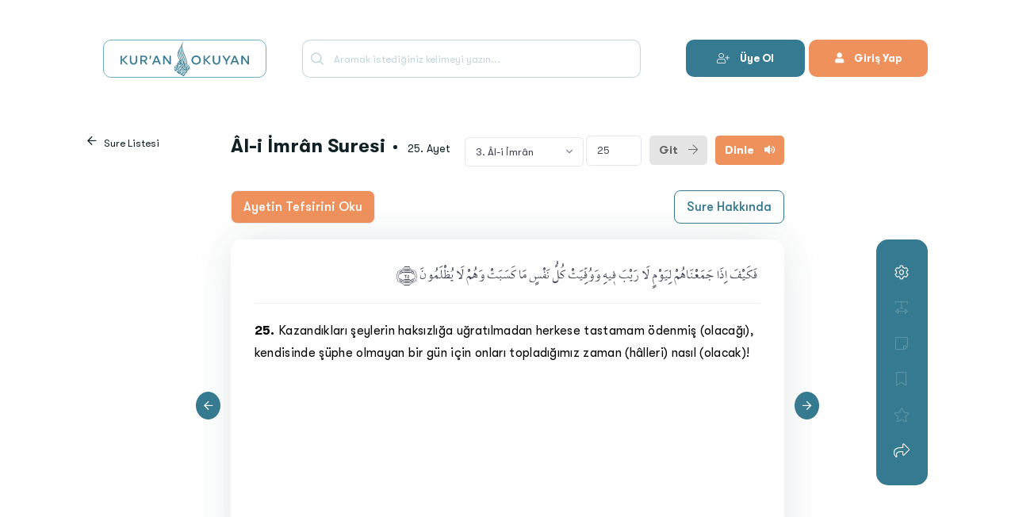

--- FILE ---
content_type: text/html; charset=utf-8
request_url: https://www.kuranokuyan.com/3-aliimran-suresi-25-ayet
body_size: 21648
content:
<!DOCTYPE html>

<html lang="tr">
<head>
    <meta charset="utf-8" />
    <title>&#194;l-i İmr&#226;n Suresi 25. Ayet - Kur&#39;an Okuyan</title>
    <meta http-equiv="Content-Type" content="text/html;charset=UTF-8" />
    <meta name="description" content="Kazandıkları şeylerin haksızlığa uğratılmadan herkese tastamam &#246;denmiş (olacağı), kendisinde ş&#252;phe olmayan bir g&#252;n i&#231;in onları topladığımız zaman (h&#226;lleri) nasıl (olacak)!  &#194;l-i İmr&#226;n 3:25" />
    <meta name="google-play-app" content="app-id=com.mehmetokuyan.meal">
    <meta name="apple-itunes-app" content="app-id=1558379365">


    <meta property="og:url" content="https://www.kuranokuyan.com/3-aliimran-suresi-25-ayet" />
    <meta name="og:title" content="&#194;l-i İmr&#226;n Suresi 25. Ayet - Kuranokuyan.com" />
    <meta property="og:image" content="https://www.kuranokuyan.com/assets/media/logos/web_logo.png" />
    <meta property="og:description" content="Kazandıkları şeylerin haksızlığa uğratılmadan herkese tastamam &#246;denmiş (olacağı), kendisinde ş&#252;phe olmayan bir g&#252;n i&#231;in onları topladığımız zaman (h&#226;lleri) nasıl (olacak)!  &#194;l-i İmr&#226;n 3:25" />
    <meta property="og:type" content="Article" />
    <meta name="twitter:card" content="summary">
    <meta name="twitter:site" content="okuyanmehmet">
    <meta name="twitter:creator" content="okuyanmehmet">
    <meta name="twitter:title" content="&#194;l-i İmr&#226;n suresi 25. ayetlerine ait Kur’an meal ve tefsir">
    <meta name="twitter:description" content="Kazandıkları şeylerin haksızlığa uğratılmadan herkese tastamam &#246;denmiş (olacağı), kendisinde ş&#252;phe olmayan bir g&#252;n i&#231;in onları topladığımız zaman (h&#226;lleri) nasıl (olacak)!  &#194;l-i İmr&#226;n 3:25">
    <meta name="twitter:text:description" content="Kazandıkları şeylerin haksızlığa uğratılmadan herkese tastamam &#246;denmiş (olacağı), kendisinde ş&#252;phe olmayan bir g&#252;n i&#231;in onları topladığımız zaman (h&#226;lleri) nasıl (olacak)!  &#194;l-i İmr&#226;n 3:25">
    <meta name="viewport" content="width=device-width, initial-scale=1, shrink-to-fit=no" />
    <!--begin::Global Theme Styles(used by all pages)-->
    <link href="/assets/plugins/global/plugins.bundle.css" rel="stylesheet" type="text/css" />
    <link href="/assets/plugins/custom/prismjs/prismjs.bundle.css" rel="stylesheet" type="text/css" />
    <link href="/assets/css/style.bundle.web.css?v=1.0.0.7" rel="stylesheet" type="text/css" />
    <link href="/assets/plugins/global/pro.min.css?v=1.0.0.7" rel="stylesheet" />
    <link href="/assets/css/fonts.css?v=1.0.0.7" rel="stylesheet" />
    <link href="/assets/css/mobile.css?v=1.0.0.7" rel="stylesheet" />
    <link href="/assets/css/themeweb.css?v=1.0.0.7" rel="stylesheet" />
    <!--end::Global Theme Styles-->
    <link href="/assets/css/style.min.css?v=1.0.0.7" rel="stylesheet" />
    <link rel="shortcut icon" href="/assets/media/logos/favicon.ico" />
    <!-- Global site tag (gtag.js) - Google Analytics -->
    <script async src="https://www.googletagmanager.com/gtag/js?id=G-05PEFWSFXF"></script>
    <script>
        window.dataLayer = window.dataLayer || [];
        function gtag() { dataLayer.push(arguments); }
        gtag('js', new Date());

        gtag('config', 'G-05PEFWSFXF');
    </script>

    <!-- Yandex.Metrika counter -->
    <script type="text/javascript">
        (function (m, e, t, r, i, k, a) {
            m[i] = m[i] || function () { (m[i].a = m[i].a || []).push(arguments) };
            m[i].l = 1 * new Date(); k = e.createElement(t), a = e.getElementsByTagName(t)[0], k.async = 1, k.src = r, a.parentNode.insertBefore(k, a)
        })
            (window, document, "script", "https://mc.yandex.ru/metrika/tag.js", "ym");

        ym(74863585, "init", {
            clickmap: true,
            trackLinks: true,
            accurateTrackBounce: true,
            webvisor: true
        });
    </script>
    <noscript><div><img src="https://mc.yandex.ru/watch/74863585" style="position:absolute; left:-9999px;" alt="" /></div></noscript>
    <!-- /Yandex.Metrika counter -->
</head>

<body id="kt_body" class="header-fixed header-mobile-fixed header-bottom-enabled subheader-enabled  ">
    
    <div id="mobile" class="">
        <div id="nav">
            <div class="scroll scroll-pull" data-scroll="true" data-wheel-propagation="true">
                
<ul>
    <li class="active">
        <a href="/sure-listesi" title="Sure Listesi"><i class="fal fa-book-open"></i> Sure Listesi</a>
    </li>
    <li class="">
        <a href="/notlarim" title="Notlarım"><i class="far fa-sticky-note"></i> Notlarım </a>
    </li>
    <li class="">
        <a href="/favorilerim" title="Favorilerim"><i class="fal fa-star"></i> Favorilerim </a>
    </li>
    <li class="">
        <a href="/isaretlediklerim" title="İşaretlediklerim"><i class="far fa-highlighter"></i> İşaretlediklerim</a>
    </li>
    <li>
        <div class="divider">

        </div>
    </li>
        <li class="">
            <a href="/mehmet-okuyan_c_1" title="Mehmet Okuyan"><i class="far fa-info-square"></i> Mehmet Okuyan</a>
        </li>
        <li class="">
            <a href="/site-ve-mobil-uygulama-kullanim-kosullari_c_2" title="Site ve Mobil Uygulama Kullanım Koşulları"><i class="far fa-info-square"></i> Site ve Mobil Uygulama Kullanım Koşulları</a>
        </li>
        <li class="">
            <a href="/kvkk-aydinlatma-metni_c_3" title="KVKK Aydınlatma Metni"><i class="far fa-info-square"></i> KVKK Aydınlatma Metni</a>
        </li>
        <li class="">
            <a href="/gizlilik-politikasi_c_4" title="Gizlilik Politikası"><i class="far fa-info-square"></i> Gizlilik Politikası</a>
        </li>
        <li class="">
            <a href="/acik-riza-metni_c_7" title="A&#231;ık Rıza Metni"><i class="far fa-info-square"></i> A&#231;ık Rıza Metni</a>
        </li>
        <li class="">
            <a href="/cerez-politikasi_c_8" title="&#199;erez Politikası"><i class="far fa-info-square"></i> &#199;erez Politikası</a>
        </li>
    <li class="">
        <a href="/geri-bildirim-gonder" title="Görüş ve Öneri Bildirin"><i class="fal fa-comments-alt"></i> Görüş ve Öneri Bildirin</a>
    </li>
    <li class="">
        <a href="/uygulama-ipuclari" title="Uygulama İpuçları"><i class="fal fa-lightbulb"></i> Uygulama İpuçları</a>
    </li>
    <li>
        <div class="divider">

        </div>
    </li>
        <li class="">
            <a href="/oturum-ac" title="Oturum Aç"><i class="fal fa-sign-in-alt"></i> Giriş Yap</a>
        </li>
        <li class="">
            <a href="/yeni-hesap-olustur" title="Hesap Oluştur"><i class="fal fa-user-plus"></i> Hesap Oluştur</a>
        </li>

</ul>
<div class="mobile-theme">
    <div class="theme-mode">
        <span class="text-light mb-3 title"> <span>A&#231;ık Tema</span></span>
        <input type="checkbox" class="checkbox" id="cbmob_theme" >
        <label for="cbmob_theme" class="checkbox-label">
            <i class="fal fa-moon"></i>
            <i class="fal fa-sun"></i>
            <span class="ball"></span>
        </label>

    </div>
</div>
            </div>

        </div>
        <div id="mobileBodyContent">
            <div class="mobile-overflow"></div>
            <div class="mobile-search-content">
                <div class="search-content">
                    <div class="row">
                        <div class="col-6">
                            <span class="title">Arama Yap</span>
                        </div>
                        <div class="col-6 text-right">
                            <a href="#" class="close mob-search-view"><i class="fal fa-times"></i></a>
                        </div>
                        <div class="col-12 mt-10">
                            <div class="form-group">
                                <div class="input-icon main-search">
                                    <input type="text" class="form-control" placeholder="İçeriklerde ara...">
                                    <span>
                                        <i class="flaticon2-search-1 icon-md"></i>
                                    </span>
                                </div>
                            </div>
                        </div>
                    </div>
                </div>
            </div>
            

<div id="sura-detail" class="unselectable">
    <div class="custom-container">
            <div class="row app-header">
                <div class="col-3">
                    <div class="logo">
                        <a href="/sure-listesi">  <img src="/assets/media/logos/logo.svg" /></a>
                    </div>
                </div>
                <div class="col-5">
                    <div class="form-group">
                        <div class="input-icon web main-search">
                            <div class="search-button">
                                <i class="fal fa-times"></i> <a href="#" title="Arama yap">Ara</a>
                            </div>
                            <input type="text" class="form-control" placeholder="Aramak istediğiniz kelimeyi yazın...">
                            <span>
                                <i class="flaticon2-search-1 icon-md"></i>
                            </span>
                        </div>
                    </div>
                </div>
                <div class="col-4">
                    <div class="float-right">
                            <a href="/oturum-ac" title="Oturum Aç" class="button-1"><i class="fas fa-user"></i> Giriş Yap</a>
                            <span class="w-5px d-inline-block float-right h-50px"></span>
                            <a href="/hesap-olustur" class="button-0" title="Oturum Aç"><i class="fal fa-user-plus"></i> Üye Ol</a>
                    </div>
                </div>
            </div>
            <div class="row app-tools">
                <div class="col-2">
                    <a href="/sure-listesi" class="back-btn"><i class="far fa-arrow-left"></i> Sure Listesi</a>
                </div>
                <div class="col-8 ">
                    <div class="title">
                        <h1>&#194;l-i İmr&#226;n Suresi</h1>
                        <span><span class="verse-count">25</span>. Ayet</span>
                    </div>

                    <div class="forms">
                        <select class="form-control select2 w-150px" name="suras">
                            <option value="">Sure</option>
                                <option value="/1-fatiha-suresi-1-ayet"  data-active="0" data-count="7">1. F&#226;tiha</option>
                                <option value="/2-bakara-suresi-1-ayet"  data-active="0" data-count="286">2. Bakara</option>
                                <option value="/3-aliimran-suresi-1-ayet" selected data-active="0" data-count="200">3. &#194;l-i İmr&#226;n</option>
                                <option value="/4-nisa-suresi-1-ayet"  data-active="0" data-count="176">4. Nis&#226;</option>
                                <option value="/5-maide-suresi-1-ayet"  data-active="0" data-count="120">5. M&#226;ide</option>
                                <option value="/6-enam-suresi-1-ayet"  data-active="0" data-count="165">6. En‘&#226;m</option>
                                <option value="/7-araf-suresi-1-ayet"  data-active="0" data-count="206">7. A‘r&#226;f</option>
                                <option value="/8-enfal-suresi-1-ayet"  data-active="0" data-count="75">8. Enf&#226;l</option>
                                <option value="/9-tevbe-suresi-1-ayet"  data-active="0" data-count="129">9. Tevbe</option>
                                <option value="/10-y&#251;nus-suresi-1-ayet"  data-active="0" data-count="109">10. Y&#251;nus</option>
                                <option value="/11-h&#251;d-suresi-1-ayet"  data-active="0" data-count="123">11. H&#251;d</option>
                                <option value="/12-y&#251;suf-suresi-1-ayet"  data-active="0" data-count="111">12. Y&#251;suf</option>
                                <option value="/13-rad-suresi-1-ayet"  data-active="0" data-count="43">13. Ra‘d</option>
                                <option value="/14-ibrah&#238;m-suresi-1-ayet"  data-active="0" data-count="52">14. İbr&#226;h&#238;m</option>
                                <option value="/15-hicr-suresi-1-ayet"  data-active="0" data-count="99">15. Hicr</option>
                                <option value="/16-nahl-suresi-1-ayet"  data-active="0" data-count="128">16. Nahl</option>
                                <option value="/17-isra-suresi-1-ayet"  data-active="0" data-count="111">17. İsr&#226;</option>
                                <option value="/18-kehf-suresi-1-ayet"  data-active="0" data-count="110">18. Kehf</option>
                                <option value="/19-meryem-suresi-1-ayet"  data-active="0" data-count="98">19. Meryem</option>
                                <option value="/20-taha-suresi-1-ayet"  data-active="0" data-count="135">20. T&#226;h&#226;</option>
                                <option value="/21-enbiya-suresi-1-ayet"  data-active="0" data-count="112">21. Enbiy&#226;</option>
                                <option value="/22-hacc-suresi-1-ayet"  data-active="0" data-count="78">22. Hacc</option>
                                <option value="/23-mumin&#251;n-suresi-1-ayet"  data-active="0" data-count="118">23. M&#252;&#39;min&#251;n</option>
                                <option value="/24-n&#251;r-suresi-1-ayet"  data-active="0" data-count="64">24. N&#251;r</option>
                                <option value="/25-furkan-suresi-1-ayet"  data-active="0" data-count="77">25. Furk&#226;n</option>
                                <option value="/26-suara-suresi-1-ayet"  data-active="0" data-count="227">26. Şu‘ar&#226;</option>
                                <option value="/27-neml-suresi-1-ayet"  data-active="0" data-count="93">27. Neml</option>
                                <option value="/28-kasas-suresi-1-ayet"  data-active="0" data-count="88">28. Kasas</option>
                                <option value="/29-ankeb&#251;t-suresi-1-ayet"  data-active="0" data-count="69">29. ‘Ankeb&#251;t</option>
                                <option value="/30-r&#251;m-suresi-1-ayet"  data-active="0" data-count="60">30. R&#251;m</option>
                                <option value="/31-lokman-suresi-1-ayet"  data-active="0" data-count="34">31. Lokm&#226;n</option>
                                <option value="/32-secde-suresi-1-ayet"  data-active="0" data-count="30">32. Secde</option>
                                <option value="/33-ahzab-suresi-1-ayet"  data-active="0" data-count="73">33. Ahz&#226;b</option>
                                <option value="/34-sebe-suresi-1-ayet"  data-active="0" data-count="54">34. Sebe&#39;</option>
                                <option value="/35-fatir-suresi-1-ayet"  data-active="0" data-count="45">35. F&#226;tır</option>
                                <option value="/36-yas&#238;n-suresi-1-ayet"  data-active="0" data-count="83">36. Y&#226;s&#238;n</option>
                                <option value="/37-saffat-suresi-1-ayet"  data-active="0" data-count="182">37. S&#226;ff&#226;t</option>
                                <option value="/38-sad-suresi-1-ayet"  data-active="0" data-count="88">38. S&#226;d</option>
                                <option value="/39-zumer-suresi-1-ayet"  data-active="0" data-count="75">39. Z&#252;mer</option>
                                <option value="/40-mumin-suresi-1-ayet"  data-active="0" data-count="85">40. M&#252;&#39;min</option>
                                <option value="/41-fussilet-suresi-1-ayet"  data-active="0" data-count="54">41. Fussilet</option>
                                <option value="/42-s&#251;ra-suresi-1-ayet"  data-active="0" data-count="53">42. Ş&#251;r&#226;</option>
                                <option value="/43-zuhruf-suresi-1-ayet"  data-active="0" data-count="89">43. Zuhruf</option>
                                <option value="/44-duhan-suresi-1-ayet"  data-active="0" data-count="59">44. Duh&#226;n</option>
                                <option value="/45-casiye-suresi-1-ayet"  data-active="0" data-count="37">45. C&#226;siye</option>
                                <option value="/46-ahkaf-suresi-1-ayet"  data-active="0" data-count="35">46. Ahk&#226;f</option>
                                <option value="/47-muhammed-suresi-1-ayet"  data-active="0" data-count="38">47. Muhammed</option>
                                <option value="/48-fetih-suresi-1-ayet"  data-active="0" data-count="29">48. Fetih</option>
                                <option value="/49-hucurat-suresi-1-ayet"  data-active="0" data-count="18">49. Hucur&#226;t</option>
                                <option value="/50-kaf-suresi-1-ayet"  data-active="0" data-count="45">50. K&#226;f</option>
                                <option value="/51-zariyat-suresi-1-ayet"  data-active="0" data-count="60">51. Z&#226;riy&#226;t</option>
                                <option value="/52-t&#251;r-suresi-1-ayet"  data-active="0" data-count="49">52. T&#251;r</option>
                                <option value="/53-necm-suresi-1-ayet"  data-active="0" data-count="62">53. Necm</option>
                                <option value="/54-kamer-suresi-1-ayet"  data-active="0" data-count="55">54. Kamer</option>
                                <option value="/55-rahman-suresi-1-ayet"  data-active="0" data-count="78">55. Rahm&#226;n</option>
                                <option value="/56-vakia-suresi-1-ayet"  data-active="0" data-count="96">56. V&#226;kı‘a</option>
                                <option value="/57-had&#238;d-suresi-1-ayet"  data-active="0" data-count="29">57. Had&#238;d</option>
                                <option value="/58-mucadele-suresi-1-ayet"  data-active="0" data-count="22">58. M&#252;c&#226;dele</option>
                                <option value="/59-hasr-suresi-1-ayet"  data-active="0" data-count="24">59. Haşr</option>
                                <option value="/60-mumtehine-suresi-1-ayet"  data-active="0" data-count="13">60. M&#252;mtehine</option>
                                <option value="/61-saff-suresi-1-ayet"  data-active="0" data-count="14">61. Saff</option>
                                <option value="/62-cuma-suresi-1-ayet"  data-active="0" data-count="11">62. Cum‘a</option>
                                <option value="/63-munafik&#251;n-suresi-1-ayet"  data-active="0" data-count="11">63. M&#252;n&#226;fik&#251;n</option>
                                <option value="/64-tegabun-suresi-1-ayet"  data-active="0" data-count="18">64. Teğ&#226;bun</option>
                                <option value="/65-talak-suresi-1-ayet"  data-active="0" data-count="12">65. Tal&#226;k</option>
                                <option value="/66-tahr&#238;m-suresi-1-ayet"  data-active="0" data-count="12">66. Tahr&#238;m</option>
                                <option value="/67-mulk-suresi-1-ayet"  data-active="0" data-count="30">67. M&#252;lk</option>
                                <option value="/68-kalem-suresi-1-ayet"  data-active="0" data-count="52">68. Kalem</option>
                                <option value="/69-hakka-suresi-1-ayet"  data-active="0" data-count="52">69. H&#226;kka</option>
                                <option value="/70-mearic-suresi-1-ayet"  data-active="0" data-count="44">70. Me‘&#226;ric</option>
                                <option value="/71-n&#251;h-suresi-1-ayet"  data-active="0" data-count="28">71. N&#251;h</option>
                                <option value="/72-cinn-suresi-1-ayet"  data-active="0" data-count="28">72. Cinn</option>
                                <option value="/73-muzzemmil-suresi-1-ayet"  data-active="0" data-count="20">73. M&#252;zzemmil</option>
                                <option value="/74-muddessir-suresi-1-ayet"  data-active="0" data-count="56">74. M&#252;ddessir</option>
                                <option value="/75-kiyamet-suresi-1-ayet"  data-active="0" data-count="40">75. Kıy&#226;met</option>
                                <option value="/76-insan-suresi-1-ayet"  data-active="0" data-count="31">76. İns&#226;n</option>
                                <option value="/77-murselat-suresi-1-ayet"  data-active="0" data-count="50">77. M&#252;rsel&#226;t</option>
                                <option value="/78-nebe-suresi-1-ayet"  data-active="0" data-count="40">78. Nebe&#39;</option>
                                <option value="/79-naziat-suresi-1-ayet"  data-active="0" data-count="46">79. N&#226;zi‘&#226;t</option>
                                <option value="/80-abese-suresi-1-ayet"  data-active="0" data-count="42">80. ‘Abese</option>
                                <option value="/81-tekv&#238;r-suresi-1-ayet"  data-active="0" data-count="29">81. Tekv&#238;r</option>
                                <option value="/82-infitar-suresi-1-ayet"  data-active="0" data-count="19">82. İnfit&#226;r</option>
                                <option value="/83-mutaffif&#238;n-suresi-1-ayet"  data-active="0" data-count="36">83. Mutaffif&#238;n</option>
                                <option value="/84-insikak-suresi-1-ayet"  data-active="0" data-count="25">84. İnşik&#226;k</option>
                                <option value="/85-bur&#251;c-suresi-1-ayet"  data-active="0" data-count="22">85. Bur&#251;c</option>
                                <option value="/86-tarik-suresi-1-ayet"  data-active="0" data-count="17">86. T&#226;rık</option>
                                <option value="/87-ala-suresi-1-ayet"  data-active="0" data-count="19">87. A‘l&#226;</option>
                                <option value="/88-gasiye-suresi-1-ayet"  data-active="0" data-count="26">88. Ğ&#226;şiye</option>
                                <option value="/89-fecr-suresi-1-ayet"  data-active="0" data-count="30">89. Fecr</option>
                                <option value="/90-beled-suresi-1-ayet"  data-active="0" data-count="20">90. Beled</option>
                                <option value="/91-sems-suresi-1-ayet"  data-active="0" data-count="15">91. Şems</option>
                                <option value="/92-leyl-suresi-1-ayet"  data-active="0" data-count="21">92. Leyl</option>
                                <option value="/93-duha-suresi-1-ayet"  data-active="0" data-count="11">93. Duh&#226;</option>
                                <option value="/94-insirah-suresi-1-ayet"  data-active="0" data-count="8">94. İnşir&#226;h</option>
                                <option value="/95-t&#238;n-suresi-1-ayet"  data-active="0" data-count="8">95. T&#238;n</option>
                                <option value="/96-alak-suresi-1-ayet"  data-active="0" data-count="19">96. ‘Alak</option>
                                <option value="/97-kadir-suresi-1-ayet"  data-active="0" data-count="5">97. Kadir</option>
                                <option value="/98-beyyine-suresi-1-ayet"  data-active="0" data-count="8">98. Beyyine</option>
                                <option value="/99-zilzal-suresi-1-ayet"  data-active="0" data-count="8">99. Zilz&#226;l</option>
                                <option value="/100-adiyat-suresi-1-ayet"  data-active="0" data-count="11">100. ‘&#194;diy&#226;t</option>
                                <option value="/101-karia-suresi-1-ayet"  data-active="0" data-count="11">101. K&#226;ri‘a</option>
                                <option value="/102-tekasur-suresi-1-ayet"  data-active="0" data-count="8">102. Tek&#226;s&#252;r</option>
                                <option value="/103-asr-suresi-1-ayet"  data-active="0" data-count="3">103. ‘Asr</option>
                                <option value="/104-humeze-suresi-1-ayet"  data-active="0" data-count="9">104. H&#252;meze</option>
                                <option value="/105-fil-suresi-1-ayet"  data-active="0" data-count="5">105. Fil</option>
                                <option value="/106-kureys-suresi-1-ayet"  data-active="0" data-count="4">106. Kureyş</option>
                                <option value="/107-ma&#251;n-suresi-1-ayet"  data-active="0" data-count="7">107. M&#226;‘&#251;n</option>
                                <option value="/108-kevser-suresi-1-ayet"  data-active="0" data-count="3">108. Kevser</option>
                                <option value="/109-kafir&#251;n-suresi-1-ayet"  data-active="0" data-count="6">109. K&#226;fir&#251;n</option>
                                <option value="/110-nasr-suresi-1-ayet"  data-active="0" data-count="3">110. Nasr</option>
                                <option value="/111-tebbet-suresi-1-ayet"  data-active="0" data-count="5">111. Tebbet</option>
                                <option value="/112-ihlas-suresi-1-ayet"  data-active="0" data-count="4">112. İhl&#226;s</option>
                                <option value="/113-felak-suresi-1-ayet"  data-active="0" data-count="5">113. Felak</option>
                                <option value="/114-nas-suresi-1-ayet"  data-active="0" data-count="6">114. N&#226;s</option>
                        </select>
                        <input type="text" class="form-control d-inline-block w-70px" name="verses" value="25" />
                            <a href="#" class="voice-btn orange open-voice-modal">Dinle <i class="fas fa-volume"></i></a>

                        <a href="#" class="form-btn">Git <i class="fal fa-arrow-right"></i></a>

                    </div>
                </div>
                <div class="col-2">
                </div>
            </div>
        <div class="row app-content">
            <div class="col-12 col-sm-12 col-md-12 col-lg-2 col-xl-2"></div>
            <div class="col-12 col-sm-12 col-md-12 col-lg-8 col-xl-8">
                <div class="commentary">
                    <div class="row">
                        <div class="col-6 text-left">
                                <a href="#" class="commentary-content-btn" title="&#194;l-i İmr&#226;n Suresi 24. Ayetin Tefsirini Oku"> Ayetin Tefsirini Oku</a>

                        </div>
                        <div class="col-6 text-right">
                                <a href="#" class="sura-about-btn" title="&#194;l-i İmr&#226;n Suresi Hakkında"> Sure Hakkında</a>
                        </div>
                    </div>
                </div>
            </div>
            <div class="col-12 col-sm-12 col-md-12 col-lg-2 col-xl-2 text-right"></div>
            <div class="col-12 col-sm-12 col-md-12 col-lg-2 col-xl-2">
                <a href="#" class="web btn-prev-verse"><span><i class="far fa-arrow-left"></i></span></a>
            </div>
            <div class="col-12 col-sm-12 col-md-12 col-lg-8 col-xl-8">

                <div class="item ">
                   
                    <i class="fal fa-times-circle btn-close"></i>
                    <p class="arabic" dir="rtl" lang="ar" style="font-size:20px; display:block;">
                        <span class="span-arabic"><span style="color:#fff;">.</span>فَكَيْفَ اِذَا جَمَعْنَاهُمْ لِيَوْمٍ لَا رَيْبَ ف۪يهِ وَوُفِّيَتْ كُلُّ نَفْسٍ مَا كَسَبَتْ وَهُمْ لَا يُظْلَمُونَ ﴿٢٥﴾</span><span class="d-inline-block"></span>
                    </p>
                    <div id="contentId" class="content-text" style="font-size:16px;line-height:28px;">
                        <div class="edit">
                            <strong><span class="verse-sorting">25</span>.</strong> Kazandıkları şeylerin haksızlığa uğratılmadan herkese tastamam ödenmiş (olacağı), kendisinde şüphe olmayan bir gün için onları topladığımız zaman (hâlleri) nasıl (olacak)!
                        </div>
                        <div class="origin"><span class="unselectable"><strong><span class="verse-sorting">25</span>.</strong></span> <span class=" origin_span">Kazandıkları şeylerin haksızlığa uğratılmadan herkese tastamam &#246;denmiş (olacağı), kendisinde ş&#252;phe olmayan bir g&#252;n i&#231;in onları topladığımız zaman (h&#226;lleri) nasıl (olacak)! </span></div>
                    </div>
                </div>
                <div class="back-item">
                    <div class="item-1">
                    </div>
                    <div class="item-2">
                    </div>
                </div>

                <div class="selectoverflow">
                </div>
            </div>
            <div class="col-12 col-sm-12 col-md-12 col-lg-2 col-xl-2 text-right">
                <a href="#" class="web btn-next-verse"><span><i class="far fa-arrow-right"></i></span></a>
                <div class="detail-menu">
                    <div class="menu-item position-relative dropleft">
                        <a href="#" class="menu-item-a dropdown-toggle" data-toggle="dropdown" aria-haspopup="true" aria-expanded="false">
                            <i class="fal fa-cog"></i>
                        </a>
                        <div class="dropdown-menu">
                            <div class="word-setting menu-popup">
                                <div class="word-header">
                                    <div class="row">
                                        <div class="col-8 text-left">
                                            Metin Ayarları
                                        </div>
                                        <div class="col-4 text-right close-menu-popup" data-content=".word-setting">
                                        </div>
                                    </div>
                                </div>
                                <div class="word-set-item">
                                    <div class="row">
                                        <div class="col-6 text-left">
                                            Metin Büyüklüğü
                                        </div>
                                        <div class="col-6 text-right">
                                            <div class="float-right">
                                                <a href="#" class="btn-minus-font-size "><span><i class="fal fa-search-minus"></i></span></a>
                                                <a href="#" class="btn-plus-font-size"><span><i class="fal fa-search-plus"></i></span></a>
                                            </div>
                                        </div>
                                    </div>
                                </div>
                                <div class="word-set-item">
                                    <div class="row">
                                        <div class="col-6 text-left">
                                            Arapça Metin
                                        </div>
                                        <div class="col-6 text-right">
                                            <div class="float-right">
                                                <a href="#" class="passive arabic-content-view" data-view="false"><span><i class="far fa-eye-slash"></i></span></a>
                                                <a href="#" class=" arabic-content-view" data-view="true"><span><i class="far fa-eye"></i></span></a>
                                            </div>
                                        </div>
                                    </div>
                                </div>
                                <div class="word-set-item">
                                    <div class="row">
                                        <div class="col-6 text-left">
                                            Dipnotlar
                                        </div>
                                        <div class="col-6 text-right">
                                            <div class="float-right">
                                                <a href="#" class="passive foot-note-view" data-view="false"><span><i class="far fa-eye-slash"></i></span></a>
                                                <a href="#" class=" foot-note-view" data-view="true"><span><i class="far fa-eye"></i></span></a>
                                            </div>
                                        </div>
                                    </div>
                                </div>
                            </div>
                        </div>
                    </div>
                    <div class="menu-item position-relative div-select-text">
                        <a href="#" class="menu-item-a opacity-20">
                            <i class="fal fa-text-width"></i>
                        </a>
                    </div>
                    <div class="menu-item position-relative ">
                        <a href="#" class="menu-item-a  opacity-20">
                            <i class="fal fa-sticky-note"></i>
                        </a>
                    </div>
                    <div class="menu-item position-relative">
                        <a href="#" class="menu-item-a   opacity-20">
                            <i class="fal fa-bookmark "></i>
                        </a>
                    </div>
                    <div class="menu-item position-relative">
                        <a href="#" class="menu-item-a ">
                            <i class="fal fa-star opacity-20"></i>
                        </a>
                    </div>
                    <div class="menu-item position-relative dropleft">
                        <a href="#" class="menu-item-a dropdown-toggle" data-toggle="dropdown" aria-haspopup="true" aria-expanded="false">
                            <i class="fal fa-share"></i>
                        </a>
                        <div class="dropdown-menu">
                            <div class="word-share menu-popup">
                                <div class="word-header">
                                    <div class="row">
                                        <div class="col-8 text-left">
                                            Paylaş
                                        </div>
                                        <div class="col-4 text-right close-menu-popup" data-content=".word-share">
                                        </div>
                                    </div>
                                </div>
                                <div class="word-set-item social">
                                    <div class="sharethis-inline-share-buttons"></div>
                                </div>
                            </div>
                        </div>
                    </div>
                </div>
            </div>
        </div>
    </div>
</div>
<div class="modal fade" id="add-note" tabindex="-" role="dialog" aria-labelledby="staticBackdrop" aria-hidden="true">
    <div class="modal-dialog modal-dialog-centered" role="document">
        <div class="modal-content">
            <a href="#" class="close-modal" data-dismiss="modal" aria-label="Close"><i class="fal fa-times"></i></a>
            <h3>Not Ekle</h3>
            <div class="input">
                <div class="form-group mb-1">
                    <textarea class="form-control" rows="5" name="addnote"></textarea>
                    <input type="hidden" name="addStartIndex" value="0" />
                    <input type="hidden" name="addEndIndex" value="0" />
                </div>
            </div>
            <div class="btn">
                <a href="#">Kaydet</a>
            </div>
        </div>
    </div>
</div>
<div class="modal fade" id="update-note" tabindex="-1" role="dialog" aria-labelledby="staticBackdrop" aria-hidden="true">
    <div class="modal-dialog modal-dialog-centered" role="document">
        <div class="modal-content">
            <a href="#" class="close-modal" data-dismiss="modal" aria-label="Close"><i class="fal fa-times"></i></a>
            <h3>Notu Düzenle</h3>
            <div class="selected-text">
                Fusce faucibus hendrerit
            </div>
            <div class="input">
                <div class="form-group mb-1">
                    <textarea class="form-control" rows="5" name="note"></textarea>
                </div>
            </div>
            <div class="btn">
                <a href="#" class="outline"><i class="fal fa-trash"></i> Notu Sil</a> <a href="#">Kaydet</a>
            </div>
        </div>
    </div>
</div>
<div class="modal fade widget-modal" id="suraAbout" tabindex="-1" role="dialog" aria-labelledby="staticBackdrop" aria-hidden="true">
    <div class="modal-dialog modal-dialog-centered modal-lg" role="document">
        <div class="modal-content">
            <a href="#" class="close-modal" data-dismiss="modal" aria-label="Close"><i class="fal fa-times"></i></a>
            <h3>&#194;l-i İmr&#226;n Suresi Hakkında <span class="footnote_sorting"></span></h3>

            <div class="content">
                <p class="footnote_note">
                    <p> Medine’de hicretin 3. yılında indirilmiş olması muhtemel olan, 200 âyetten oluşan, adını 33. âyette yer alan ve “İmrân’ın ailesi” anlamındaki اٰل عِمْرٰن âlü ‘ımrâne tamlamasından alan Âl-i İmrân sûresi, inişe göre 98, resmî sıralamada ise 3. sûredir. Bakara sûresiyle birlikte bu sûre ez-zehrâvân “iki bahçe, iki çiçek” ismi ile de anılmaktadır. Âyetlerinin önemli bir bölümünün Uhud savaşı esnasında indirildiği bilinen bu sûrenin bir kısım âyetinin daha sonraki dönemlerde indirildiği belirtilmektedir. </p> <p> Âl-i İmrân sûresi, resmi sıralama bakımından öncesinde yer alan Bakara sûresiyle yakın konu irtibatına sahiptir. Buna göre her iki sûrede de “başlangıcının mukatta‘a harflerinden oluşması” (Bakara 1; Âl-i İmrân 1), “vahyin insanlara ikram edilişi” (Bakara 2, 185; Âl-i İmrân 3-4, 7), “Allah yolunda öldürülenlere ölüler denmemesi” (Bakara 154; Âl-i İmrân 169-170), “Allah’ın zatı ve sıfatlarıyla ilgili bilgilerin verilmesi” (Bakara 255, 257; Âl-i İmrân 2, 26-27), “müminlerin çeşitli özellikleri” (Bakara 2-4, 177, 285; Âl-i İmrân 16, 104, 110, 133-135), “kâinat kitabından konu başlıkları” (Bakara 164; Âl-i İmrân 27, 190, 191), “Yüce Allah’a karşı muttaki oluş, Rasûlüllah’a iman ve güven” (Bakara 2, 177; Âl-i İmrân 31, 132), “müminlerin çeşitli duaları” (Bakara 286; Âl-i İmrân 7-9, 191-194) vs. konular ele alınmakta ve her iki sûre arasında konu irtibatı devam ettirilmektedir. </p> <p> Âl-i İmrân sûresi, Yüce Allah’ın çeşitli sıfatları, çeşitli ilâhi kitaplar gönderişi, her şeyi bilmesi, hiçbir şeyin O’na gizli kalmaması, el-Kitâb’ın hem muhkem hem de müteşabih âyetlerden oluşması, kalplerinde eğrilik bulunanların tavrı, müminlerin gönülden gelen duaları, dünya hayatının çeşitli özellikleri, Allah katında dinin İslâm oluşu, önceki nesillerin peygamberlerini öldürmeleri, Yüce Allah’ın mutlak gücü ve kudreti gibi konularla başlamaktadır. </p> <p> 33. âyetten itibaren, İmrân’ın ailesi, Hz. Meryem ve Hz. İsa ile ilgili çeşitli bilgiler, İncil’in özellikleri, Hz. İsa’nın ölümü, yaratılış özellikleri, Hz. İbrâhim’le ilgili bazılarının kanaatlerinin yersizliği, kitap ehlinin birçok konudaki tutarsızlıkları, peygamberler sisteminin birbirini desteklemeye dayalı yapısı, bütün dini öğretilerdeki inanç esaslarının aynı oluşu, İslâm’dan başka bir dinin kabul edilmeyeceği, farklı inananların kaybedeceği, infak denen duyarlılığın önemi, hac ibadetinin gerekliliği gibi konular ele alınmaktadır. </p> <p> 102. âyetten itibaren, bütün Müslümanların Kur’ân’a sarılmaları gerektiği, vahyin dönüştürücü özelliği, Müslümanların sahip olması gereken duyarlılıklar, kitap ehlinin bozuk olanlarının yanında istikamet sahibi olanlarının da varlığı, müminlerin kimleri dost edinmeleri gerektiği, düşmanlarının onlara karşı sinsi duyguları gibi meselelere değinilmektedir. 121. âyetten itibaren, Uhud savaşıyla ilgili bazı bilgiler, Bedir’de müminlere yapılan yardımın hatırlatılması, faizin tehlikeli bir ekonomik işleyiş olduğu, cennet için çalışmak gerektiği, iman ve güçlü oluş ilişkisi, kâfirlere itaatin feci sonuçları, Hz. Peygamber’in beşer oluşuna dair bilgilendirmeler, onun tebliğinde nasıl davranması gerektiğine dair beyanlar, risaletin insanlığa büyük lütuf oluşu vs. ele alınmaktadır. </p> <p> 169. âyetten itibaren, Yüce Allah yolunda öldürülenlere ölüler denmemesi gerektiği, onların Rablerinin katında rızıklandırılmakta oluşu, inkârcılara zaman tanınmasının onların lehine olmayışı, infak edilmeyen servetin insana problem oluşturacağı, her canın ölümü tadıcı oluşu, Müslümanların çeşitli sıkıntılar çekeceği, vahyin duyurulmasının zorunluluğu, kâinat hakkında tefekkür, müminlerin duaları, amellerin zayi olmayacağı, kitap ehlinden de istikamet sahiplerinin bulunduğu ifade edilmektedir. </p> <p> Son âyette ise müminlere yönelik şu emir verilmektedir: “Ey iman edenler! Sabredin; (düşman karşısında) dayanışmada bulunun! (Cihad için) hazırlıklı ve nöbette bulunun! Allah’a karşı takvâlı (duyarlı) olun ki kurtuluşa erişebilesiniz.” </p>
                </p>
            </div>

        </div>
    </div>
</div>
<div class="modal fade widget-modal" id="commantaryContent" tabindex="-1" role="dialog" aria-labelledby="staticBackdrop" aria-hidden="true">
    <div class="modal-dialog modal-dialog-centered modal-lg" role="document">
        <div class="modal-content">
            <a href="#" class="close-modal" data-dismiss="modal" aria-label="Close"><i class="fal fa-times"></i></a>
            <h3>Ayetin Tefsiri <span class="footnote_sorting"></span></h3>

            <div class="content">
                    <p class="footnote_note">
                        Yüce Allah, surenin 10-25. ayetlerinde kâfirlerin mahşerdeki durumlarını, dünyada da mağlup olacaklarını, insanlara dünyalık bazı şeylerin süslü gösterildiğini, daha hayırlı şeylerin ahirette verileceğini, duyarlı müminlerin çeşitli iman ve teslimiyet itiraflarını, katında tek dinin İslam olduğunu, kitap ehlinin ihtilaf sebeplerini, önceki peygamberleri öldürdüklerini, dolayısıyla amellerinin silinip gittiğini bildirmektedir.
                    </p>
                    <p class="footnote_note">
                        <b>ııı. (25. Ayet):Mahşerdeki Duruşma</b><br><br> فَكَيْفَ اِذَا جَمَعْنَاهُمْ لِيَوْمٍ لَا رَيْبَ ف۪يهِ وَوُفِّيَتْ كُلُّ نَفْسٍ مَا كَسَبَتْ وَهُمْ لَا يُظْلَمُونَ “Kazandıkları şeylerin haksızlığa uğratılmadan herkese tastamam ödenmiş (olacağı), kendisinde şüphe olmayan bir gün için onları topladığımız zaman (hâlleri) nasıl (olacak)!” <br><br>Ayetteki فَكَيْفَ [fekeyfe] edatı “nasıl (olacak)”; اِذَا جَمَعْنَاهُمْ [izâ cema‘nâhum] ifadesi “onları topladığımız zaman”; لِيَوْمٍ [li yevmin] ifadesi “(şöyle) bir günde”; لَا رَيْبَ [lâ raybe ] ifadesi “hiçbir şüphe yoktur”; ف۪يهِ [fîhi] ifadesi “kendisinde”; وَوُفِّيَتْ [vevüffiyet] edilgen fiili “ve karşılığı verilmiş (olacak)”; كُلُّ نَفْسٍ [küllü nefsin] ifadesi “her nefs e”; مَا كَسَبَتْ [mâ kesebet] ifadesi “kazandıkları şeyler”; وَهُمْ [vehum ] zamiri “onlar”; لَا يُظْلَمُونَ [lâ yuzlemûne ] edilgen fiili ise “haksızlığa uğratılmazlar, haksızlığa uğratılmayacaklar” demektir.<br><br>Burada başta kitap ehlinden olmak üzere bütün kâfirlere yönelik bir gözdağı ve herkese adaletle hükmedileceğine dair ilahi garanti gündeme getirilmektedir.<br><br> Bu ayetteki mesajın tek cümle halinde bir bütün olarak verilmiş olması da elbette mümkündür. Buna göre tercüme şöyle olur: “Onları gelmesinde şüphe edilmeyen bir gün için topladığımız ve hiçbir haksızlığa uğratılmaksızın herkese kazandığı şeyler tastamam ödendiği zaman (halleri) nice olur?”
                    </p>
                    <p class="footnote_note">
                        Bu tercüme de doğrudur; ancak biz verilmek istenen mesajı etkilemeyecek şekilde ayeti iki cümle halinde ele almak istiyoruz. Bu ayetin mesaj bakımından bir benzeri Bakara 2:281’de şöyledir: “Kendisinde Allah’a döndürüleceğiniz, sonra da herkese hak ettiğinin eksiksiz verileceği ve kimsenin haksızlığa uğratılmayacağı bir güne karşı korunaklı (duyarlı) olun!”<br><br> <b>1. فَكَيْفَ اِذَا جَمَعْنَاهُمْ لِيَوْمٍ لَا رَيْبَ ف۪يهِ </b> “Onları, kendisinde hiçbir şüphe olmayan bir gün için topladığımız zaman (halleri) nasıl (ve nice olacak)!?” Yüce Allah kitap ehlinden inkârcılar başta olmak üzere bütün inkârcılara seslenmekte ve gerçekleşmesinde hiçbir şüphe bulunmayan mahşer günü toplandıklarında hallerinin perişan olacağını haber vermektedir. Ayetin başındaki كَيْفَ [keyfe] edatının cevabını n gizli olduğu ve “halleri nice olur!”(140) şeklinde bir mananın burada var olduğunu belirtmeliyiz. Bu ayetteki mesajın bir benzeri daha önce yorumladığımız şekilde Âl-i İmrân 3:9. ayet te de yer almaktadır.<br><br> <b>a)</b> Yüce Allah’ın insanları mahşerde bir araya toplayacağıyla ilgili olarak Kur’an’da pek çok ayet yer almaktadır. Bu bağlamda Nisâ 4:87, 140, Mâide 5:109, En‘âm 6:12, Hûd 11:103, Kehf 18:99, Sebe’ 34:26, Yâsîn 36:32, 53, Sâffât 37:18, Şûrâ 42:7, Câsiye 45:26, Vâkı‘a 56:50, Teğâbün 64:9, Murselât 77:38 gibi ayetleri hatırlamakta yarar vardır. <br><br> <b>b)</b> Ayette yer alan لَا رَيْبَ ف۪يهِ [lâ raybe fîhi/fîhâ] ifadesi Kur’an’da “vahiy, kitap, Kur’ an”,(141) “ecel”,(142) “Son Saat”(143) ve “Kıy amet Günü”(144) için toplam 14 kez kullanılmaktadır. Yorumunu yapmakta olduğumuz ayette bu ifade يَوْمٍ [yevm] “(o) gün” kelimesini nitelendirmekte ve ahiret gününün yaşanmasında hiçbir şüphe bulunmadığını ortaya koymayı amaçlamaktadır.
                    </p>
                    <p class="footnote_note">
                        <b>2. وَوُفِّيَتْ كُلُّ نَفْسٍ مَا كَسَبَتْ وَهُمْ لَا يُظْلَمُونَ</b> “Haksızlığa uğratılmaksızın kazandıkları şeyler herkese tastamam ödenmiş (olacaktır).” Benzer mesajlar başka bazı ayetlerde de zikredilmektedir.(145) Yüce Allah insanların dünyada yapıp ettikleri her ne varsa onların tam karşılığının kendilerine verileceğini, hiç kimseye hiçbir şekilde haksızlık edilmeyeceğini bildirmektedir. Kur’an’da bu konuda pek çok ayet vardır(146) ve ahiret yurdunun haksızlık yeri değil, dünyada yapılanların hesabının sorulacağı bir adalet yurdu olduğu belirtilmektedir.(147) Necm 53:39-41’de de geçtiği üzere, insanlar kendi yaptıklarını görecekleri için onlara yönelik herhangi bir haksızlıktan söz edilemez.<br><br> Yüce Allah ayetin وَهُمْ لَا يُظْلَمُونَ “Onlara haksızlık edilmeyecektir” cümlesinde hiç kimseye haksızlık edilmeyeceğini ilan etmektedir. “Muhakkak ki Allah insanlara hiçbir şekilde zulmetmez; fakat insanlar kendilerine zulmederler” mealindeki Yûnus 10:44’te de geçtiği gibi, burada da Yüce Allah’ın kullarına karşı tutumu ve insanların kendilerine karşı haksızlık etmeleri gündeme getirilmektedir. Konuyla ilgili olarak Nisâ 4:40’ta şöyle buyurulmaktadır: “Allah (hiç kimseye veya hiçbir şeye) zerre kadar bile olsa haksızlık etmez.”
                    </p>
            </div>
            <div class="content">
                    <h3>Dipnotlar</h3>
                    <ul class="footnote_note" style="list-style: none;">
                            <li style="margin-bottom:5px;">
                               <div>
                                   
                               </div>

                            </li>
                            <li style="margin-bottom:5px;">
                               <div>
                                   
                               </div>

                            </li>
                            <li style="margin-bottom:5px;">
                               <div>
                                   140-)   Taberi ,  age ., III, 220;  Zemahşeri ,  age ., I, 343.
141-)  Bakara 2 : 2; Y&#251;nus 10 : 37; Secde 32 : 2.
142-)  İsr&#226;’ 17 : 99.
143-)  Kehf 18 : 21; Hacc 22 : 7; M&#252;’min 40 : 59. 
144-)  &#194;l-i İmr&#226;n 3 : 9, 25;  Nis&#226;  4 : 87; En‘&#226;m 6 : 12; Ş&#251;r&#226; 42 : 7; C&#226;siye 45 : 26, 32. 
                               </div>

                                    <ul class="btn footnote_note" style="list-style: none; text-align:left;">
                                        <li>
                                                        <a href="/2-bakara-suresi-2-ayet" target="_blank">Bakara 2/2 <i class="far fa-external-link"></i></a>
                                                        <a href="/10-y&#251;nus-suresi-37-ayet" target="_blank">Y&#251;nus 10/37 <i class="far fa-external-link"></i></a>
                                                        <a href="/32-secde-suresi-2-ayet" target="_blank">Secde 32/2 <i class="far fa-external-link"></i></a>
                                                        <a href="/17-isra-suresi-99-ayet" target="_blank">İsr&#226; 17/99 <i class="far fa-external-link"></i></a>
                                                        <a href="/18-kehf-suresi-21-ayet" target="_blank">Kehf 18/21 <i class="far fa-external-link"></i></a>
                                                        <a href="/22-hacc-suresi-7-ayet" target="_blank">Hacc 22/7 <i class="far fa-external-link"></i></a>
                                                        <a href="/40-mumin-suresi-59-ayet" target="_blank">M&#252;&#39;min 40/59 <i class="far fa-external-link"></i></a>
                                                        <a href="/3-aliimran-suresi-9-ayet" target="_blank">&#194;l-i İmr&#226;n 3/9 <i class="far fa-external-link"></i></a>
                                                        <a href="/4-nisa-suresi-87-ayet" target="_blank">Nis&#226; 4/87 <i class="far fa-external-link"></i></a>
                                                        <a href="/6-enam-suresi-12-ayet" target="_blank">En‘&#226;m 6/12 <i class="far fa-external-link"></i></a>
                                                        <a href="/42-s&#251;ra-suresi-7-ayet" target="_blank">Ş&#251;r&#226; 42/7 <i class="far fa-external-link"></i></a>
                                                        <a href="/45-casiye-suresi-26-ayet" target="_blank">C&#226;siye 45/26 <i class="far fa-external-link"></i></a>
                                        </li> 
                                    </ul>
                            </li>
                            <li style="margin-bottom:5px;">
                               <div>
                                   145-)  Bakara 2 : 62, 112, 262, 272, 274, 277, 281;  &#194;l-i İmr&#226;n 3 : 25, 57, 161, 185, 199;  Nis&#226;  4 : 152, 173;  Enf&#226;l 8 : 60; H&#251;d 11 : 15, 111;  Nahl 16 : 96, 97, 173;  N&#251;r 24 : 25;  Kasas 28 : 54; Ahz&#226;b 33 : 31; F&#226;tır 35 : 30; Z&#252;mer 39 : 10, 35, 70; Ş&#251;r&#226; 42 : 40;  Ahk&#226;f 46 : 19;  Muhammed 47 : 36; Had&#238;d 57 : 19, 27.
146-)  Bakara 2 : 272, 281; &#194;l-i İmr&#226;n 3 : 25, 161;  Nis&#226;  4 : 49, 77, 124; En‘&#226;m 6 : 160; Y&#251;nus 10 : 47, 54; Enf&#226;l 8 : 60;  Nahl 16 : 111; İsr&#226;’ 17 : 71; Meryem 19 : 60;  Enbiy&#226;  21 : 47; M&#252;’min&#251;n 23 : 62; Z&#252;mer 39 : 69; M&#252;’min 40 : 17; C&#226;siye 45 : 22; Ahk&#226;f 46 : 19.
147-)  Y&#251;nus 10 : 4, 47, 54;  Enbiy&#226;  21 : 47; Z&#252;mer 39 : 69.
                               </div>

                                    <ul class="btn footnote_note" style="list-style: none; text-align:left;">
                                        <li>
                                                        <a href="/2-bakara-suresi-62-ayet" target="_blank">Bakara 2/62 <i class="far fa-external-link"></i></a>
                                                        <a href="/3-aliimran-suresi-25-ayet" target="_blank">&#194;l-i İmr&#226;n 3/25 <i class="far fa-external-link"></i></a>
                                                        <a href="/4-nisa-suresi-152-ayet" target="_blank">Nis&#226; 4/152 <i class="far fa-external-link"></i></a>
                                                        <a href="/8-enfal-suresi-60-ayet" target="_blank">Enf&#226;l 8/60 <i class="far fa-external-link"></i></a>
                                                        <a href="/11-h&#251;d-suresi-15-ayet" target="_blank">H&#251;d 11/15 <i class="far fa-external-link"></i></a>
                                                        <a href="/16-nahl-suresi-96-ayet" target="_blank">Nahl 16/96 <i class="far fa-external-link"></i></a>
                                                        <a href="/24-n&#251;r-suresi-25-ayet" target="_blank">N&#251;r 24/25 <i class="far fa-external-link"></i></a>
                                                        <a href="/28-kasas-suresi-54-ayet" target="_blank">Kasas 28/54 <i class="far fa-external-link"></i></a>
                                                        <a href="/33-ahzab-suresi-31-ayet" target="_blank">Ahz&#226;b 33/31 <i class="far fa-external-link"></i></a>
                                                        <a href="/35-fatir-suresi-30-ayet" target="_blank">F&#226;tır 35/30 <i class="far fa-external-link"></i></a>
                                                        <a href="/39-zumer-suresi-10-ayet" target="_blank">Z&#252;mer 39/10 <i class="far fa-external-link"></i></a>
                                                        <a href="/42-s&#251;ra-suresi-40-ayet" target="_blank">Ş&#251;r&#226; 42/40 <i class="far fa-external-link"></i></a>
                                                        <a href="/46-ahkaf-suresi-19-ayet" target="_blank">Ahk&#226;f 46/19 <i class="far fa-external-link"></i></a>
                                                        <a href="/47-muhammed-suresi-36-ayet" target="_blank">Muhammed 47/36 <i class="far fa-external-link"></i></a>
                                                        <a href="/57-had&#238;d-suresi-19-ayet" target="_blank">Had&#238;d 57/19 <i class="far fa-external-link"></i></a>
                                                        <a href="/2-bakara-suresi-272-ayet" target="_blank">Bakara 2/272 <i class="far fa-external-link"></i></a>
                                                        <a href="/3-aliimran-suresi-25-ayet" target="_blank">&#194;l-i İmr&#226;n 3/25 <i class="far fa-external-link"></i></a>
                                                        <a href="/4-nisa-suresi-49-ayet" target="_blank">Nis&#226; 4/49 <i class="far fa-external-link"></i></a>
                                                        <a href="/6-enam-suresi-160-ayet" target="_blank">En‘&#226;m 6/160 <i class="far fa-external-link"></i></a>
                                                        <a href="/10-y&#251;nus-suresi-47-ayet" target="_blank">Y&#251;nus 10/47 <i class="far fa-external-link"></i></a>
                                                        <a href="/8-enfal-suresi-60-ayet" target="_blank">Enf&#226;l 8/60 <i class="far fa-external-link"></i></a>
                                                        <a href="/16-nahl-suresi-111-ayet" target="_blank">Nahl 16/111 <i class="far fa-external-link"></i></a>
                                                        <a href="/17-isra-suresi-71-ayet" target="_blank">İsr&#226; 17/71 <i class="far fa-external-link"></i></a>
                                                        <a href="/19-meryem-suresi-60-ayet" target="_blank">Meryem 19/60 <i class="far fa-external-link"></i></a>
                                                        <a href="/21-enbiya-suresi-47-ayet" target="_blank">Enbiy&#226; 21/47 <i class="far fa-external-link"></i></a>
                                                        <a href="/23-mumin&#251;n-suresi-62-ayet" target="_blank">M&#252;&#39;min&#251;n 23/62 <i class="far fa-external-link"></i></a>
                                                        <a href="/39-zumer-suresi-69-ayet" target="_blank">Z&#252;mer 39/69 <i class="far fa-external-link"></i></a>
                                                        <a href="/40-mumin-suresi-17-ayet" target="_blank">M&#252;&#39;min 40/17 <i class="far fa-external-link"></i></a>
                                                        <a href="/45-casiye-suresi-22-ayet" target="_blank">C&#226;siye 45/22 <i class="far fa-external-link"></i></a>
                                                        <a href="/46-ahkaf-suresi-19-ayet" target="_blank">Ahk&#226;f 46/19 <i class="far fa-external-link"></i></a>
                                                        <a href="/10-y&#251;nus-suresi-4-ayet" target="_blank">Y&#251;nus 10/4 <i class="far fa-external-link"></i></a>
                                                        <a href="/21-enbiya-suresi-47-ayet" target="_blank">Enbiy&#226; 21/47 <i class="far fa-external-link"></i></a>
                                                        <a href="/39-zumer-suresi-69-ayet" target="_blank">Z&#252;mer 39/69 <i class="far fa-external-link"></i></a>
                                        </li> 
                                    </ul>
                            </li>
                    </ul>


            </div>
            <div class="btn foot_note_references text-left">
                
                <div class="footnote_reference">
                </div>
            </div>
        </div>
    </div>
</div>
<div class="modal fade" id="voice" tabindex="-1" role="dialog" aria-labelledby="staticBackdrop" aria-hidden="true">
    <div class="modal-dialog modal-dialog-centered " role="document">
        <div class="modal-content">
            <a href="#" class="close-modal" data-dismiss="modal" aria-label="Close"><i class="fal fa-times"></i></a>
            <h3>Sesli Kur’an Meali <span class="footnote_sorting"></span></h3>

            <div class="content">
                <p class="footnote_note">İlgili surenin Mehmet Okuyan tarafından seslendirilmiş mealini aşağıdaki platformlar üzerinden dinleyebilirsiniz.</p>
                <div class="row">
                        <div class="col-6">
                            <div class="voice-platform youtube">
                                <a href="https://www.youtube.com/watch?v=8gS5gmkLheE&amp;list=PL5ByP_lP0kbSM5IvmYQe62q93JcNK87lx&amp;index=3&amp;pp=iAQB" target="_blank">
                                    <span class="platform-logo">
                                        <i class="fab fa-youtube"></i>
                                    </span>
                                    <span class="platform-name">
                                        Youtube
                                    </span>
                                </a>
                            </div>
                        </div>
                                            <div class="col-6">
                            <div class="voice-platform spotify">
                                <a href="https://open.spotify.com/episode/4Uep1QsQAFmDSWiO3JI1Oy?si=puxKsTL0SQmn9CFvS6aS7w">
                                    <span class="platform-logo">
                                        <i class="fab fa-spotify"></i>
                                    </span>
                                    <span class="platform-name">
                                        Spotify
                                    </span>
                                </a>
                            </div>
                        </div>

                </div>
            </div>

        </div>
    </div>
</div>
<div class="modal fade" id="foote-note" tabindex="-1" role="dialog" aria-labelledby="staticBackdrop" aria-hidden="true">
    <div class="modal-dialog modal-dialog-centered modal-lg" role="document">
        <div class="modal-content">
            <a href="#" class="close-modal" data-dismiss="modal" aria-label="Close"><i class="fal fa-times"></i></a>
            <h3>Dipnot <span class="footnote_sorting"></span></h3>

            <div class="content">
                <p class="footnote_note"></p>
            </div>

            <div class="btn foot_note_references">
                <small>Benzer Ayetler:</small>
                <div class="footnote_reference">
                </div>
            </div>
        </div>
    </div>
</div>
<div class="modal fade" id="goto-sura" tabindex="-1" role="dialog" aria-labelledby="staticBackdrop" aria-hidden="true">
    <div class="modal-dialog modal-dialog-centered modal-lg" role="document">
        <div class="modal-content">
            <a href="#" class="close-modal" data-dismiss="modal" aria-label="Close"><i class="fal fa-times"></i></a>
            <h3>Sure veya Ayet Seçiniz</h3>
            <div class="divider"></div>
            <div class="content">
                <div class="form-group">
                    <select class="form-control select2 w-100" style="width:100% !important;" name="modal-sura">
                            <option value="/1-fatiha-suresi-~-ayet"  data-count="7">1. F&#226;tiha</option>
                            <option value="/2-bakara-suresi-~-ayet"  data-count="286">2. Bakara</option>
                            <option value="/3-aliimran-suresi-~-ayet" selected data-count="200">3. &#194;l-i İmr&#226;n</option>
                            <option value="/4-nisa-suresi-~-ayet"  data-count="176">4. Nis&#226;</option>
                            <option value="/5-maide-suresi-~-ayet"  data-count="120">5. M&#226;ide</option>
                            <option value="/6-enam-suresi-~-ayet"  data-count="165">6. En‘&#226;m</option>
                            <option value="/7-araf-suresi-~-ayet"  data-count="206">7. A‘r&#226;f</option>
                            <option value="/8-enfal-suresi-~-ayet"  data-count="75">8. Enf&#226;l</option>
                            <option value="/9-tevbe-suresi-~-ayet"  data-count="129">9. Tevbe</option>
                            <option value="/10-y&#251;nus-suresi-~-ayet"  data-count="109">10. Y&#251;nus</option>
                            <option value="/11-h&#251;d-suresi-~-ayet"  data-count="123">11. H&#251;d</option>
                            <option value="/12-y&#251;suf-suresi-~-ayet"  data-count="111">12. Y&#251;suf</option>
                            <option value="/13-rad-suresi-~-ayet"  data-count="43">13. Ra‘d</option>
                            <option value="/14-ibrah&#238;m-suresi-~-ayet"  data-count="52">14. İbr&#226;h&#238;m</option>
                            <option value="/15-hicr-suresi-~-ayet"  data-count="99">15. Hicr</option>
                            <option value="/16-nahl-suresi-~-ayet"  data-count="128">16. Nahl</option>
                            <option value="/17-isra-suresi-~-ayet"  data-count="111">17. İsr&#226;</option>
                            <option value="/18-kehf-suresi-~-ayet"  data-count="110">18. Kehf</option>
                            <option value="/19-meryem-suresi-~-ayet"  data-count="98">19. Meryem</option>
                            <option value="/20-taha-suresi-~-ayet"  data-count="135">20. T&#226;h&#226;</option>
                            <option value="/21-enbiya-suresi-~-ayet"  data-count="112">21. Enbiy&#226;</option>
                            <option value="/22-hacc-suresi-~-ayet"  data-count="78">22. Hacc</option>
                            <option value="/23-mumin&#251;n-suresi-~-ayet"  data-count="118">23. M&#252;&#39;min&#251;n</option>
                            <option value="/24-n&#251;r-suresi-~-ayet"  data-count="64">24. N&#251;r</option>
                            <option value="/25-furkan-suresi-~-ayet"  data-count="77">25. Furk&#226;n</option>
                            <option value="/26-suara-suresi-~-ayet"  data-count="227">26. Şu‘ar&#226;</option>
                            <option value="/27-neml-suresi-~-ayet"  data-count="93">27. Neml</option>
                            <option value="/28-kasas-suresi-~-ayet"  data-count="88">28. Kasas</option>
                            <option value="/29-ankeb&#251;t-suresi-~-ayet"  data-count="69">29. ‘Ankeb&#251;t</option>
                            <option value="/30-r&#251;m-suresi-~-ayet"  data-count="60">30. R&#251;m</option>
                            <option value="/31-lokman-suresi-~-ayet"  data-count="34">31. Lokm&#226;n</option>
                            <option value="/32-secde-suresi-~-ayet"  data-count="30">32. Secde</option>
                            <option value="/33-ahzab-suresi-~-ayet"  data-count="73">33. Ahz&#226;b</option>
                            <option value="/34-sebe-suresi-~-ayet"  data-count="54">34. Sebe&#39;</option>
                            <option value="/35-fatir-suresi-~-ayet"  data-count="45">35. F&#226;tır</option>
                            <option value="/36-yas&#238;n-suresi-~-ayet"  data-count="83">36. Y&#226;s&#238;n</option>
                            <option value="/37-saffat-suresi-~-ayet"  data-count="182">37. S&#226;ff&#226;t</option>
                            <option value="/38-sad-suresi-~-ayet"  data-count="88">38. S&#226;d</option>
                            <option value="/39-zumer-suresi-~-ayet"  data-count="75">39. Z&#252;mer</option>
                            <option value="/40-mumin-suresi-~-ayet"  data-count="85">40. M&#252;&#39;min</option>
                            <option value="/41-fussilet-suresi-~-ayet"  data-count="54">41. Fussilet</option>
                            <option value="/42-s&#251;ra-suresi-~-ayet"  data-count="53">42. Ş&#251;r&#226;</option>
                            <option value="/43-zuhruf-suresi-~-ayet"  data-count="89">43. Zuhruf</option>
                            <option value="/44-duhan-suresi-~-ayet"  data-count="59">44. Duh&#226;n</option>
                            <option value="/45-casiye-suresi-~-ayet"  data-count="37">45. C&#226;siye</option>
                            <option value="/46-ahkaf-suresi-~-ayet"  data-count="35">46. Ahk&#226;f</option>
                            <option value="/47-muhammed-suresi-~-ayet"  data-count="38">47. Muhammed</option>
                            <option value="/48-fetih-suresi-~-ayet"  data-count="29">48. Fetih</option>
                            <option value="/49-hucurat-suresi-~-ayet"  data-count="18">49. Hucur&#226;t</option>
                            <option value="/50-kaf-suresi-~-ayet"  data-count="45">50. K&#226;f</option>
                            <option value="/51-zariyat-suresi-~-ayet"  data-count="60">51. Z&#226;riy&#226;t</option>
                            <option value="/52-t&#251;r-suresi-~-ayet"  data-count="49">52. T&#251;r</option>
                            <option value="/53-necm-suresi-~-ayet"  data-count="62">53. Necm</option>
                            <option value="/54-kamer-suresi-~-ayet"  data-count="55">54. Kamer</option>
                            <option value="/55-rahman-suresi-~-ayet"  data-count="78">55. Rahm&#226;n</option>
                            <option value="/56-vakia-suresi-~-ayet"  data-count="96">56. V&#226;kı‘a</option>
                            <option value="/57-had&#238;d-suresi-~-ayet"  data-count="29">57. Had&#238;d</option>
                            <option value="/58-mucadele-suresi-~-ayet"  data-count="22">58. M&#252;c&#226;dele</option>
                            <option value="/59-hasr-suresi-~-ayet"  data-count="24">59. Haşr</option>
                            <option value="/60-mumtehine-suresi-~-ayet"  data-count="13">60. M&#252;mtehine</option>
                            <option value="/61-saff-suresi-~-ayet"  data-count="14">61. Saff</option>
                            <option value="/62-cuma-suresi-~-ayet"  data-count="11">62. Cum‘a</option>
                            <option value="/63-munafik&#251;n-suresi-~-ayet"  data-count="11">63. M&#252;n&#226;fik&#251;n</option>
                            <option value="/64-tegabun-suresi-~-ayet"  data-count="18">64. Teğ&#226;bun</option>
                            <option value="/65-talak-suresi-~-ayet"  data-count="12">65. Tal&#226;k</option>
                            <option value="/66-tahr&#238;m-suresi-~-ayet"  data-count="12">66. Tahr&#238;m</option>
                            <option value="/67-mulk-suresi-~-ayet"  data-count="30">67. M&#252;lk</option>
                            <option value="/68-kalem-suresi-~-ayet"  data-count="52">68. Kalem</option>
                            <option value="/69-hakka-suresi-~-ayet"  data-count="52">69. H&#226;kka</option>
                            <option value="/70-mearic-suresi-~-ayet"  data-count="44">70. Me‘&#226;ric</option>
                            <option value="/71-n&#251;h-suresi-~-ayet"  data-count="28">71. N&#251;h</option>
                            <option value="/72-cinn-suresi-~-ayet"  data-count="28">72. Cinn</option>
                            <option value="/73-muzzemmil-suresi-~-ayet"  data-count="20">73. M&#252;zzemmil</option>
                            <option value="/74-muddessir-suresi-~-ayet"  data-count="56">74. M&#252;ddessir</option>
                            <option value="/75-kiyamet-suresi-~-ayet"  data-count="40">75. Kıy&#226;met</option>
                            <option value="/76-insan-suresi-~-ayet"  data-count="31">76. İns&#226;n</option>
                            <option value="/77-murselat-suresi-~-ayet"  data-count="50">77. M&#252;rsel&#226;t</option>
                            <option value="/78-nebe-suresi-~-ayet"  data-count="40">78. Nebe&#39;</option>
                            <option value="/79-naziat-suresi-~-ayet"  data-count="46">79. N&#226;zi‘&#226;t</option>
                            <option value="/80-abese-suresi-~-ayet"  data-count="42">80. ‘Abese</option>
                            <option value="/81-tekv&#238;r-suresi-~-ayet"  data-count="29">81. Tekv&#238;r</option>
                            <option value="/82-infitar-suresi-~-ayet"  data-count="19">82. İnfit&#226;r</option>
                            <option value="/83-mutaffif&#238;n-suresi-~-ayet"  data-count="36">83. Mutaffif&#238;n</option>
                            <option value="/84-insikak-suresi-~-ayet"  data-count="25">84. İnşik&#226;k</option>
                            <option value="/85-bur&#251;c-suresi-~-ayet"  data-count="22">85. Bur&#251;c</option>
                            <option value="/86-tarik-suresi-~-ayet"  data-count="17">86. T&#226;rık</option>
                            <option value="/87-ala-suresi-~-ayet"  data-count="19">87. A‘l&#226;</option>
                            <option value="/88-gasiye-suresi-~-ayet"  data-count="26">88. Ğ&#226;şiye</option>
                            <option value="/89-fecr-suresi-~-ayet"  data-count="30">89. Fecr</option>
                            <option value="/90-beled-suresi-~-ayet"  data-count="20">90. Beled</option>
                            <option value="/91-sems-suresi-~-ayet"  data-count="15">91. Şems</option>
                            <option value="/92-leyl-suresi-~-ayet"  data-count="21">92. Leyl</option>
                            <option value="/93-duha-suresi-~-ayet"  data-count="11">93. Duh&#226;</option>
                            <option value="/94-insirah-suresi-~-ayet"  data-count="8">94. İnşir&#226;h</option>
                            <option value="/95-t&#238;n-suresi-~-ayet"  data-count="8">95. T&#238;n</option>
                            <option value="/96-alak-suresi-~-ayet"  data-count="19">96. ‘Alak</option>
                            <option value="/97-kadir-suresi-~-ayet"  data-count="5">97. Kadir</option>
                            <option value="/98-beyyine-suresi-~-ayet"  data-count="8">98. Beyyine</option>
                            <option value="/99-zilzal-suresi-~-ayet"  data-count="8">99. Zilz&#226;l</option>
                            <option value="/100-adiyat-suresi-~-ayet"  data-count="11">100. ‘&#194;diy&#226;t</option>
                            <option value="/101-karia-suresi-~-ayet"  data-count="11">101. K&#226;ri‘a</option>
                            <option value="/102-tekasur-suresi-~-ayet"  data-count="8">102. Tek&#226;s&#252;r</option>
                            <option value="/103-asr-suresi-~-ayet"  data-count="3">103. ‘Asr</option>
                            <option value="/104-humeze-suresi-~-ayet"  data-count="9">104. H&#252;meze</option>
                            <option value="/105-fil-suresi-~-ayet"  data-count="5">105. Fil</option>
                            <option value="/106-kureys-suresi-~-ayet"  data-count="4">106. Kureyş</option>
                            <option value="/107-ma&#251;n-suresi-~-ayet"  data-count="7">107. M&#226;‘&#251;n</option>
                            <option value="/108-kevser-suresi-~-ayet"  data-count="3">108. Kevser</option>
                            <option value="/109-kafir&#251;n-suresi-~-ayet"  data-count="6">109. K&#226;fir&#251;n</option>
                            <option value="/110-nasr-suresi-~-ayet"  data-count="3">110. Nasr</option>
                            <option value="/111-tebbet-suresi-~-ayet"  data-count="5">111. Tebbet</option>
                            <option value="/112-ihlas-suresi-~-ayet"  data-count="4">112. İhl&#226;s</option>
                            <option value="/113-felak-suresi-~-ayet"  data-count="5">113. Felak</option>
                            <option value="/114-nas-suresi-~-ayet"  data-count="6">114. N&#226;s</option>
                    </select>
                </div>
                <div class="form-group modal-verse">
                    <label>
                        Ayet Numarası
                    </label>
                    <input type="number" name="modal-verse" class="form-control">
                    <span class="form-text">Lütfen gitmek istediğiniz ayet numarasını girin</span>
                </div>
                <div class="goto-btn">
                    <a href="#">Git</a>
                </div>
            </div>
        </div>
    </div>
</div>
<div class="select-text-menu">
    <div class="information-text">
    </div>
    <ul class="tools">
        <li><a href="#" class="highlight-text"><i class="far fa-highlighter"></i></a></li>
        <li><a href="#" class="note-text"><i class="fal fa-sticky-note"></i></a></li>
        <li><a href="#" class="text-copy"><i class="fas fa-copy"></i></a></li>
        <li>
            <a href="#"><i class="fab fa-twitter"></i></a>
        </li>
    </ul>
</div>
<input name="content" value="Kazandıkları şeylerin haksızlığa uğratılmadan herkese tastamam &#246;denmiş (olacağı), kendisinde ş&#252;phe olmayan bir g&#252;n i&#231;in onları topladığımız zaman (h&#226;lleri) nasıl (olacak)! " type="hidden" />
<input name="number" value="314" type="hidden" />
<input name="sura" value="3" type="hidden" />
<input name="next" value="/3-aliimran-suresi-26-ayet" type="hidden" />
<input name="prev" value="/3-aliimran-suresi-24-ayet" type="hidden" />
<input name="total" value="198" type="hidden" />
<input name="log" value="false" type="hidden" />
<input name="wsize" value="16" type="hidden" />
<input name="msize" value="4,5" type="hidden" />
<input name="arabic" value="true" type="hidden" />
<input name="footnote" value="true" type="hidden" />


<ul class="right-menu">
    <li data-action="first"><i class="fal fa-plus-circle"></i> Yeni Seçim Yap</li>
    <li data-action="second"><i class="fal fa-edit"></i> Not Düzenle</li>
    <li data-action="third"><i class="fal fa-trash-alt"></i> Seçim Kaldır</li>
</ul>

            <div class="custom-container">
                <div class="row copyright">
                    <div class="col-12 col-sm-12 col-md-6">
                        <div class="left">
                            <small>Tüm Hakları Saklıdır © 2026 - Mehmet Okuyan </small>
                        </div>
                    </div>
                    <div class="col-12 col-sm-12 col-md-6">
                        <div class="right">
                            <a href="/gizlilik-politikasi_c_4">Gizlilik Politikası</a> <span class="ml-2 mr-2">-</span>
                            <a href="/cerez-politikasi_c_8">Çerez Politikası</a>
                        </div>
                    </div>
                </div>
            </div>
        </div>
    </div>

    <!--begin::Global Config(global config for global JS scripts)-->
    <script>var KTAppSettings = { "breakpoints": { "sm": 576, "md": 768, "lg": 992, "xl": 1200, "xxl": 1200 }, "colors": { "theme": { "base": { "white": "#ffffff", "primary": "#6993FF", "secondary": "#E5EAEE", "success": "#1BC5BD", "info": "#8950FC", "warning": "#FFA800", "danger": "#F64E60", "light": "#F3F6F9", "dark": "#212121" }, "light": { "white": "#ffffff", "primary": "#E1E9FF", "secondary": "#ECF0F3", "success": "#C9F7F5", "info": "#EEE5FF", "warning": "#FFF4DE", "danger": "#FFE2E5", "light": "#F3F6F9", "dark": "#D6D6E0" }, "inverse": { "white": "#ffffff", "primary": "#ffffff", "secondary": "#212121", "success": "#ffffff", "info": "#ffffff", "warning": "#ffffff", "danger": "#ffffff", "light": "#464E5F", "dark": "#ffffff" } }, "gray": { "gray-100": "#F3F6F9", "gray-200": "#ECF0F3", "gray-300": "#E5EAEE", "gray-400": "#D6D6E0", "gray-500": "#B5B5C3", "gray-600": "#80808F", "gray-700": "#464E5F", "gray-800": "#1B283F", "gray-900": "#212121" } }, "font-family": "Poppins" };</script>
    <!--end::Global Config-->
    <!--begin::Global Theme Bundle(used by all pages)-->
    <script src="/assets/plugins/global/plugins.bundle.js?v=1.0.0.7"></script>
    <script src="/assets/plugins/custom/prismjs/prismjs.bundle.js"></script>
    <script src="/assets/js/scripts.bundle.js?v=1.0.0.7"></script>
    <script src="/assets/js/Genel/AlertTools.js?v=1.0.0.7"></script>
    <script src="/assets/js/Genel/BildirimTools.js?v=1.0.0.7"></script>
    <script src="/assets/js/Genel/CustomTools.js?v=1.0.0.7"></script>
    <script src="/assets/js/pages/web_forms.js?v=1.0.0.7"></script>
    <script type='text/javascript' src='https://platform-api.sharethis.com/js/sharethis.js#property=60505c124d36eb0018700604&product=inline-share-buttons' async='async'></script>
    <script src="/assets/js/scripts.js?v=1.0.0.7" charset="UTF-8"></script>


    <script>
        $(document).ready(function () {
            getSurasByVerses('200','0','25');
        });
    </script>
</body>
<!--end::Body-->
</html>


--- FILE ---
content_type: text/css
request_url: https://www.kuranokuyan.com/assets/plugins/global/plugins.bundle.css
body_size: 115103
content:
@charset "UTF-8";
/*
 * Container style
 */
.ps {
  overflow: hidden !important;
  overflow-anchor: none;
  -ms-overflow-style: none;
  touch-action: auto;
  -ms-touch-action: auto; }

/*
 * Scrollbar rail styles
 */
.ps__rail-x {
  display: none;
  opacity: 0;
  transition: background-color .2s linear, opacity .2s linear;
  -webkit-transition: background-color .2s linear, opacity .2s linear;
  height: 15px;
  /* there must be 'bottom' or 'top' for ps__rail-x */
  bottom: 0px;
  /* please don't change 'position' */
  position: absolute; }

.ps__rail-y {
  display: none;
  opacity: 0;
  transition: background-color .2s linear, opacity .2s linear;
  -webkit-transition: background-color .2s linear, opacity .2s linear;
  width: 15px;
  /* there must be 'right' or 'left' for ps__rail-y */
  right: 0;
  /* please don't change 'position' */
  position: absolute; }

.ps--active-x > .ps__rail-x,
.ps--active-y > .ps__rail-y {
  display: block;
  background-color: transparent; }

.ps:hover > .ps__rail-x,
.ps:hover > .ps__rail-y,
.ps--focus > .ps__rail-x,
.ps--focus > .ps__rail-y,
.ps--scrolling-x > .ps__rail-x,
.ps--scrolling-y > .ps__rail-y {
  opacity: 0.6; }

.ps .ps__rail-x:hover,
.ps .ps__rail-y:hover,
.ps .ps__rail-x:focus,
.ps .ps__rail-y:focus,
.ps .ps__rail-x.ps--clicking,
.ps .ps__rail-y.ps--clicking {
  background-color: #eee;
  opacity: 0.9; }

/*
 * Scrollbar thumb styles
 */
.ps__thumb-x {
  background-color: #aaa;
  border-radius: 6px;
  transition: background-color .2s linear, height .2s ease-in-out;
  -webkit-transition: background-color .2s linear, height .2s ease-in-out;
  height: 6px;
  /* there must be 'bottom' for ps__thumb-x */
  bottom: 2px;
  /* please don't change 'position' */
  position: absolute; }

.ps__thumb-y {
  background-color: #aaa;
  border-radius: 6px;
  transition: background-color .2s linear, width .2s ease-in-out;
  -webkit-transition: background-color .2s linear, width .2s ease-in-out;
  width: 6px;
  /* there must be 'right' for ps__thumb-y */
  right: 2px;
  /* please don't change 'position' */
  position: absolute; }

.ps__rail-x:hover > .ps__thumb-x,
.ps__rail-x:focus > .ps__thumb-x,
.ps__rail-x.ps--clicking .ps__thumb-x {
  background-color: #999;
  height: 11px; }

.ps__rail-y:hover > .ps__thumb-y,
.ps__rail-y:focus > .ps__thumb-y,
.ps__rail-y.ps--clicking .ps__thumb-y {
  background-color: #999;
  width: 11px; }

/* MS supports */
@supports (-ms-overflow-style: none) {
  .ps {
    overflow: auto !important; } }

@media screen and (-ms-high-contrast: active), (-ms-high-contrast: none) {
  .ps {
    overflow: auto !important; } }

/*
  	Keenthemes Icons Font: Ki
  	Creation date: 03/08/2020
 */
@font-face {
  font-family: "Ki";
  src: url("fonts/keenthemes-icons/Ki.eot");
  src: url("fonts/keenthemes-icons/Ki.eot?#iefix") format("embedded-opentype"), url("fonts/keenthemes-icons/Ki.woff") format("woff"), url("fonts/keenthemes-icons/Ki.ttf") format("truetype"), url("fonts/keenthemes-icons/Ki.svg#Ki") format("svg");
  font-weight: normal;
  font-style: normal; }

.ki {
  font-size: 1rem; }

.ki:before {
  font-family: "Ki";
  font-style: normal;
  font-weight: normal;
  font-variant: normal;
  line-height: 1;
  text-decoration: inherit;
  text-rendering: optimizeLegibility;
  text-transform: none;
  -moz-osx-font-smoothing: grayscale;
  -webkit-font-smoothing: antialiased;
  font-smoothing: antialiased; }

.ki-double-arrow-next:before {
  content: "\f100"; }

.ki-double-arrow-back:before {
  content: "\f101"; }

.ki-double-arrow-down:before {
  content: "\f102"; }

.ki-double-arrow-up:before {
  content: "\f103"; }

.ki-long-arrow-back:before {
  content: "\f104"; }

.ki-arrow-next:before {
  content: "\f105"; }

.ki-arrow-back:before {
  content: "\f106"; }

.ki-long-arrow-next:before {
  content: "\f107"; }

.ki-check:before {
  content: "\f108"; }

.ki-arrow-down:before {
  content: "\f109"; }

.ki-minus:before {
  content: "\f10a"; }

.ki-long-arrow-down:before {
  content: "\f10b"; }

.ki-long-arrow-up:before {
  content: "\f10c"; }

.ki-plus:before {
  content: "\f10d"; }

.ki-arrow-up:before {
  content: "\f10e"; }

.ki-round:before {
  content: "\f10f"; }

.ki-reload:before {
  content: "\f110"; }

.ki-refresh:before {
  content: "\f111"; }

.ki-solid-plus:before {
  content: "\f112"; }

.ki-bold-close:before {
  content: "\f113"; }

.ki-solid-minus:before {
  content: "\f114"; }

.ki-hide:before {
  content: "\f115"; }

.ki-code:before {
  content: "\f116"; }

.ki-copy:before {
  content: "\f117"; }

.ki-up-and-down:before {
  content: "\f118"; }

.ki-left-and-right:before {
  content: "\f119"; }

.ki-bold-triangle-bottom:before {
  content: "\f11a"; }

.ki-bold-triangle-right:before {
  content: "\f11b"; }

.ki-bold-triangle-top:before {
  content: "\f11c"; }

.ki-bold-triangle-left:before {
  content: "\f11d"; }

.ki-bold-double-arrow-up:before {
  content: "\f11e"; }

.ki-bold-double-arrow-next:before {
  content: "\f11f"; }

.ki-bold-double-arrow-back:before {
  content: "\f120"; }

.ki-bold-double-arrow-down:before {
  content: "\f121"; }

.ki-bold-arrow-down:before {
  content: "\f122"; }

.ki-bold-arrow-next:before {
  content: "\f123"; }

.ki-bold-arrow-back:before {
  content: "\f124"; }

.ki-bold-arrow-up:before {
  content: "\f125"; }

.ki-bold-check:before {
  content: "\f126"; }

.ki-bold-wide-arrow-down:before {
  content: "\f127"; }

.ki-bold-wide-arrow-up:before {
  content: "\f128"; }

.ki-bold-wide-arrow-next:before {
  content: "\f129"; }

.ki-bold-wide-arrow-back:before {
  content: "\f12a"; }

.ki-bold-long-arrow-up:before {
  content: "\f12b"; }

.ki-bold-long-arrow-down:before {
  content: "\f12c"; }

.ki-bold-long-arrow-back:before {
  content: "\f12d"; }

.ki-bold-long-arrow-next:before {
  content: "\f12e"; }

.ki-bold-check-1:before {
  content: "\f12f"; }

.ki-close:before {
  content: "\f130"; }

.ki-more-ver:before {
  content: "\f131"; }

.ki-bold-more-ver:before {
  content: "\f132"; }

.ki-more-hor:before {
  content: "\f133"; }

.ki-bold-more-hor:before {
  content: "\f134"; }

.ki-bold-menu:before {
  content: "\f135"; }

.ki-drag:before {
  content: "\f136"; }

.ki-bold-sort:before {
  content: "\f137"; }

.ki-eye:before {
  content: "\f138"; }

.ki-outline-info:before {
  content: "\f139"; }

.ki-menu:before {
  content: "\f13a"; }

.ki-menu-grid:before {
  content: "\f13b"; }

.ki-wrench:before {
  content: "\f13c"; }

.ki-gear:before {
  content: "\f13d"; }

.ki-info:before {
  content: "\f13e"; }

.ki-calendar-2:before {
  content: "\f13f"; }

.ki-calendar:before {
  content: "\f140"; }

.ki-calendar-today:before {
  content: "\f141"; }

.ki-clock:before {
  content: "\f142"; }

.ki-dots:before {
  content: "\f143"; }

/**
 * FormValidation (https://formvalidation.io)
 * The best validation library for JavaScript
 * (c) 2013 - 2020 Nguyen Huu Phuoc <me@phuoc.ng>
 */
.fv-sr-only {
  display: none; }

.fv-plugins-framework input::-ms-clear,
.fv-plugins-framework textarea::-ms-clear {
  display: none;
  height: 0;
  width: 0; }

.fv-plugins-icon-container {
  position: relative; }

.fv-plugins-icon {
  position: absolute;
  right: 0;
  text-align: center;
  top: 0; }

.fv-plugins-tooltip {
  position: absolute;
  z-index: 10000; }

.fv-plugins-tooltip .fv-plugins-tooltip__content {
  background: #000;
  border-radius: 3px;
  color: #eee;
  padding: 10px;
  position: relative; }

.fv-plugins-tooltip .fv-plugins-tooltip__content:before {
  border: 8px solid transparent;
  content: '';
  position: absolute; }

.fv-plugins-tooltip--hide {
  opacity: 0; }

.fv-plugins-tooltip--top-left {
  margin-top: 8px; }

.fv-plugins-tooltip--top-left .fv-plugins-tooltip__content:before {
  border-top-color: #000;
  left: 8px;
  top: 100%; }

.fv-plugins-tooltip--top {
  margin-top: 8px; }

.fv-plugins-tooltip--top .fv-plugins-tooltip__content:before {
  border-top-color: #000;
  left: 50%;
  margin-left: -8px;
  top: 100%; }

.fv-plugins-tooltip--top-right {
  margin-top: 8px; }

.fv-plugins-tooltip--top-right .fv-plugins-tooltip__content:before {
  border-top-color: #000;
  right: 8px;
  top: 100%; }

.fv-plugins-tooltip--right .fv-plugins-tooltip__content:before {
  border-right-color: #000;
  margin-top: -8px;
  right: 100%;
  top: 50%; }

.fv-plugins-tooltip--bottom-right {
  margin-top: 8px; }

.fv-plugins-tooltip--bottom-right .fv-plugins-tooltip__content:before {
  border-bottom-color: #000;
  bottom: 100%;
  right: 8px; }

.fv-plugins-tooltip--bottom {
  margin-top: 8px; }

.fv-plugins-tooltip--bottom .fv-plugins-tooltip__content:before {
  border-bottom-color: #000;
  bottom: 100%;
  left: 50%;
  margin-left: -8px; }

.fv-plugins-tooltip--bottom-left {
  margin-top: 8px; }

.fv-plugins-tooltip--bottom-left .fv-plugins-tooltip__content:before {
  border-bottom-color: #000;
  bottom: 100%;
  left: 8px; }

.fv-plugins-tooltip--left .fv-plugins-tooltip__content:before {
  border-left-color: #000;
  left: 100%;
  margin-top: -8px;
  top: 50%; }

.fv-plugins-tooltip-icon {
  cursor: pointer;
  pointer-events: inherit; }

.fv-plugins-bootstrap1 {
  /* For horizontal form */
  /* Stacked form */
  /* Inline form */
  /* Remove the icons generated by Bootstrap 4.2+ */ }

.fv-plugins-bootstrap1 .fv-help-block {
  color: #dc3545;
  font-size: 80%;
  margin-top: .25rem; }

.fv-plugins-bootstrap1 .is-invalid ~ .form-check-label,
.fv-plugins-bootstrap1 .is-valid ~ .form-check-label {
  color: inherit; }

.fv-plugins-bootstrap1 .has-danger .fv-plugins-icon {
  color: #dc3545; }

.fv-plugins-bootstrap1 .has-success .fv-plugins-icon {
  color: #28a745; }

.fv-plugins-bootstrap1 .fv-plugins-icon {
  height: 38px;
  line-height: 38px;
  width: 38px; }

.fv-plugins-bootstrap1 .input-group ~ .fv-plugins-icon {
  z-index: 3; }

.fv-plugins-bootstrap1 .form-group.row .fv-plugins-icon {
  right: 15px; }

.fv-plugins-bootstrap1 .form-group.row .fv-plugins-icon-check {
  top: -7px;
  /* labelHeight/2 - iconHeight/2 */ }

.fv-plugins-bootstrap1:not(.form-inline) label ~ .fv-plugins-icon {
  top: 32px; }

.fv-plugins-bootstrap1:not(.form-inline) label ~ .fv-plugins-icon-check {
  top: 25px; }

.fv-plugins-bootstrap1:not(.form-inline) label.sr-only ~ .fv-plugins-icon-check {
  top: -7px; }

.fv-plugins-bootstrap1.form-inline .form-group {
  -webkit-box-align: start;
  -ms-flex-align: start;
  align-items: flex-start;
  -webkit-box-orient: vertical;
  -webkit-box-direction: normal;
  -ms-flex-direction: column;
  flex-direction: column;
  margin-bottom: auto; }

.fv-plugins-bootstrap1 .form-control.is-valid,
.fv-plugins-bootstrap1 .form-control.is-invalid {
  background-image: none; }

.fv-plugins-bootstrap3 .help-block {
  margin-bottom: 0; }

.fv-plugins-bootstrap3 .input-group ~ .form-control-feedback {
  z-index: 4; }

.fv-plugins-bootstrap3.form-inline .form-group {
  vertical-align: top; }

.fv-plugins-bulma {
  /* Support add ons inside field */ }

.fv-plugins-bulma .field.has-addons {
  -ms-flex-wrap: wrap;
  flex-wrap: wrap; }

.fv-plugins-bulma .field.has-addons::after {
  content: '';
  width: 100%; }

.fv-plugins-bulma .field.has-addons .fv-plugins-message-container {
  -webkit-box-ordinal-group: 2;
  -ms-flex-order: 1;
  order: 1; }

.fv-plugins-bulma .icon.fv-plugins-icon-check {
  top: -4px; }

.fv-plugins-bulma .fv-has-error .input,
.fv-plugins-bulma .fv-has-error .textarea {
  border: 1px solid #ff3860;
  /* Same as .input.is-danger */ }

.fv-plugins-bulma .fv-has-success .input,
.fv-plugins-bulma .fv-has-success .textarea {
  border: 1px solid #23d160;
  /* Same as .input.is-success */ }

.fv-plugins-foundation {
  /* Stacked form */ }

.fv-plugins-foundation .fv-plugins-icon {
  height: 39px;
  line-height: 39px;
  right: 0;
  width: 39px;
  /* Same as height of input */ }

.fv-plugins-foundation .grid-padding-x .fv-plugins-icon {
  right: 15px; }

.fv-plugins-foundation .fv-plugins-icon-container .cell {
  position: relative; }

.fv-plugins-foundation [type="checkbox"] ~ .fv-plugins-icon,
.fv-plugins-foundation [type="checkbox"] ~ .fv-plugins-icon {
  top: -7px;
  /* labelHeight/2 - iconHeight/2 */ }

.fv-plugins-foundation.fv-stacked-form .fv-plugins-message-container {
  width: 100%; }

.fv-plugins-foundation.fv-stacked-form label .fv-plugins-icon,
.fv-plugins-foundation.fv-stacked-form fieldset [type="checkbox"] ~ .fv-plugins-icon,
.fv-plugins-foundation.fv-stacked-form fieldset [type="radio"] ~ .fv-plugins-icon {
  top: 25px;
  /* Same as height of label */ }

.fv-plugins-foundation .form-error {
  display: block; }

.fv-plugins-foundation .fv-row__success .fv-plugins-icon {
  color: #3adb76;
  /* Same as .success */ }

.fv-plugins-foundation .fv-row__error label,
.fv-plugins-foundation .fv-row__error fieldset legend,
.fv-plugins-foundation .fv-row__error .fv-plugins-icon {
  color: #cc4b37;
  /* Same as .is-invalid-label and .form-error */ }

.fv-plugins-materialize .fv-plugins-icon {
  height: 42px;
  /* Same as height of input */
  line-height: 42px;
  width: 42px; }

.fv-plugins-materialize .fv-plugins-icon-check {
  top: -10px; }

.fv-plugins-materialize .fv-invalid-row .helper-text,
.fv-plugins-materialize .fv-invalid-row .fv-plugins-icon {
  color: #F44336; }

.fv-plugins-materialize .fv-valid-row .helper-text,
.fv-plugins-materialize .fv-valid-row .fv-plugins-icon {
  color: #4CAF50; }

.fv-plugins-milligram .fv-plugins-icon {
  height: 38px;
  /* Same as height of input */
  line-height: 38px;
  width: 38px; }

.fv-plugins-milligram .column {
  position: relative; }

.fv-plugins-milligram .column .fv-plugins-icon {
  right: 10px; }

.fv-plugins-milligram .fv-plugins-icon-check {
  top: -6px; }

.fv-plugins-milligram .fv-plugins-message-container {
  margin-bottom: 15px; }

.fv-plugins-milligram.fv-stacked-form .fv-plugins-icon {
  top: 30px; }

.fv-plugins-milligram.fv-stacked-form .fv-plugins-icon-check {
  top: 24px; }

.fv-plugins-milligram .fv-invalid-row .fv-help-block,
.fv-plugins-milligram .fv-invalid-row .fv-plugins-icon {
  color: red; }

.fv-plugins-milligram .fv-valid-row .fv-help-block,
.fv-plugins-milligram .fv-valid-row .fv-plugins-icon {
  color: green; }

.fv-plugins-mini .fv-plugins-icon {
  height: 42px;
  /* Same as height of input */
  line-height: 42px;
  width: 42px;
  top: 4px;
  /* Same as input's margin top */ }

.fv-plugins-mini .fv-plugins-icon-check {
  top: -8px; }

.fv-plugins-mini.fv-stacked-form .fv-plugins-icon {
  top: 28px; }

.fv-plugins-mini.fv-stacked-form .fv-plugins-icon-check {
  top: 20px; }

.fv-plugins-mini .fv-plugins-message-container {
  margin: calc(var(--universal-margin) / 2); }

.fv-plugins-mini .fv-invalid-row .fv-help-block,
.fv-plugins-mini .fv-invalid-row .fv-plugins-icon {
  color: var(--input-invalid-color); }

.fv-plugins-mini .fv-valid-row .fv-help-block,
.fv-plugins-mini .fv-valid-row .fv-plugins-icon {
  color: #308732;
  /* Same as tertiary color */ }

.fv-plugins-mui .fv-plugins-icon {
  height: 32px;
  /* Same as height of input */
  line-height: 32px;
  width: 32px;
  top: 15px;
  right: 4px; }

.fv-plugins-mui .fv-plugins-icon-check {
  top: -6px;
  right: -10px; }

.fv-plugins-mui .fv-plugins-message-container {
  margin: 8px 0; }

.fv-plugins-mui .fv-invalid-row .fv-help-block,
.fv-plugins-mui .fv-invalid-row .fv-plugins-icon {
  color: #F44336; }

.fv-plugins-mui .fv-valid-row .fv-help-block,
.fv-plugins-mui .fv-valid-row .fv-plugins-icon {
  color: #4CAF50; }

.fv-plugins-pure {
  /* Horizontal form */
  /* Stacked form */ }

.fv-plugins-pure .fv-plugins-icon {
  height: 36px;
  line-height: 36px;
  width: 36px;
  /* Height of Pure input */ }

.fv-plugins-pure .fv-has-error label,
.fv-plugins-pure .fv-has-error .fv-help-block,
.fv-plugins-pure .fv-has-error .fv-plugins-icon {
  color: #CA3C3C;
  /* Same as .button-error */ }

.fv-plugins-pure .fv-has-success label,
.fv-plugins-pure .fv-has-success .fv-help-block,
.fv-plugins-pure .fv-has-success .fv-plugins-icon {
  color: #1CB841;
  /* Same as .button-success */ }

.fv-plugins-pure.pure-form-aligned .fv-help-block {
  margin-top: 5px;
  margin-left: 180px; }

.fv-plugins-pure.pure-form-aligned .fv-plugins-icon-check {
  top: -9px;
  /* labelHeight/2 - iconHeight/2 */ }

.fv-plugins-pure.pure-form-stacked .pure-control-group {
  margin-bottom: 8px; }

.fv-plugins-pure.pure-form-stacked .fv-plugins-icon {
  top: 22px;
  /* Same as height of label */ }

.fv-plugins-pure.pure-form-stacked .fv-plugins-icon-check {
  top: 13px; }

.fv-plugins-pure.pure-form-stacked .fv-sr-only ~ .fv-plugins-icon {
  top: -9px; }

.fv-plugins-semantic.ui.form .fields.error label,
.fv-plugins-semantic .error .fv-plugins-icon {
  color: #9f3a38;
  /* Same as .ui.form .field.error .input */ }

.fv-plugins-semantic .fv-plugins-icon-check {
  right: 7px; }

.fv-plugins-shoelace .input-group {
  margin-bottom: 0; }

.fv-plugins-shoelace .fv-plugins-icon {
  height: 32px;
  line-height: 32px;
  /* Same as height of input */
  width: 32px;
  top: 28px;
  /* Same as height of label */ }

.fv-plugins-shoelace .row .fv-plugins-icon {
  right: 16px;
  top: 0; }

.fv-plugins-shoelace .fv-plugins-icon-check {
  top: 24px; }

.fv-plugins-shoelace .fv-sr-only ~ .fv-plugins-icon,
.fv-plugins-shoelace .fv-sr-only ~ div .fv-plugins-icon {
  top: -4px; }

.fv-plugins-shoelace .input-valid .fv-help-block,
.fv-plugins-shoelace .input-valid .fv-plugins-icon {
  color: #2ecc40; }

.fv-plugins-shoelace .input-invalid .fv-help-block,
.fv-plugins-shoelace .input-invalid .fv-plugins-icon {
  color: #ff4136; }

.fv-plugins-spectre .input-group .fv-plugins-icon {
  z-index: 2; }

.fv-plugins-spectre .form-group .fv-plugins-icon-check {
  right: 6px;
  top: 10px; }

.fv-plugins-spectre:not(.form-horizontal) .form-group .fv-plugins-icon-check {
  right: 6px;
  top: 45px; }

.fv-plugins-tachyons .fv-plugins-icon {
  height: 36px;
  line-height: 36px;
  width: 36px; }

.fv-plugins-tachyons .fv-plugins-icon-check {
  top: -7px; }

.fv-plugins-tachyons.fv-stacked-form .fv-plugins-icon {
  top: 34px; }

.fv-plugins-tachyons.fv-stacked-form .fv-plugins-icon-check {
  top: 24px; }

.fv-plugins-turret .fv-plugins-icon {
  height: 40px;
  /* Same as height of input */
  line-height: 40px;
  width: 40px; }

.fv-plugins-turret.fv-stacked-form .fv-plugins-icon {
  top: 29px; }

.fv-plugins-turret.fv-stacked-form .fv-plugins-icon-check {
  top: 17px; }

.fv-plugins-turret .fv-invalid-row .form-message,
.fv-plugins-turret .fv-invalid-row .fv-plugins-icon {
  color: #c00;
  /* Same as .form-message.error */ }

.fv-plugins-turret .fv-valid-row .form-message,
.fv-plugins-turret .fv-valid-row .fv-plugins-icon {
  color: #00b300;
  /* Same as .form-message.success */ }

.fv-plugins-uikit {
  /* Horizontal form */
  /* Stacked form */ }

.fv-plugins-uikit .fv-plugins-icon {
  height: 40px;
  /* Height of UIKit input */
  line-height: 40px;
  top: 25px;
  /* Height of UIKit label */
  width: 40px; }

.fv-plugins-uikit.uk-form-horizontal .fv-plugins-icon {
  top: 0; }

.fv-plugins-uikit.uk-form-horizontal .fv-plugins-icon-check {
  top: -11px;
  /* checkboxLabelHeight/2 - iconHeight/2 = 18/2 - 40/2 */ }

.fv-plugins-uikit.uk-form-stacked .fv-plugins-icon-check {
  top: 15px;
  /* labelHeight + labelMarginBottom + checkboxLabelHeight/2 - iconHeight/2 = 21 + 5 + 18/2 - 40/2 */ }

.fv-plugins-uikit.uk-form-stacked .fv-no-label .fv-plugins-icon {
  top: 0; }

.fv-plugins-uikit.uk-form-stacked .fv-no-label .fv-plugins-icon-check {
  top: -11px; }

.fv-plugins-wizard--step {
  display: none; }

.fv-plugins-wizard--active {
  display: block; }

/*!
 * Datepicker for Bootstrap v1.9.0 (https://github.com/uxsolutions/bootstrap-datepicker)
 *
 * Licensed under the Apache License v2.0 (http://www.apache.org/licenses/LICENSE-2.0)
 */
.datepicker {
  border-radius: 4px;
  direction: ltr; }

.datepicker-inline {
  width: 220px; }

.datepicker-rtl {
  direction: rtl; }

.datepicker-rtl.dropdown-menu {
  left: auto; }

.datepicker-rtl table tr td span {
  float: right; }

.datepicker-dropdown {
  top: 0;
  left: 0;
  padding: 4px; }

.datepicker-dropdown:before {
  content: '';
  display: inline-block;
  border-left: 7px solid transparent;
  border-right: 7px solid transparent;
  border-bottom: 7px solid rgba(0, 0, 0, 0.15);
  border-top: 0;
  border-bottom-color: rgba(0, 0, 0, 0.2);
  position: absolute; }

.datepicker-dropdown:after {
  content: '';
  display: inline-block;
  border-left: 6px solid transparent;
  border-right: 6px solid transparent;
  border-bottom: 6px solid #fff;
  border-top: 0;
  position: absolute; }

.datepicker-dropdown.datepicker-orient-left:before {
  left: 6px; }

.datepicker-dropdown.datepicker-orient-left:after {
  left: 7px; }

.datepicker-dropdown.datepicker-orient-right:before {
  right: 6px; }

.datepicker-dropdown.datepicker-orient-right:after {
  right: 7px; }

.datepicker-dropdown.datepicker-orient-bottom:before {
  top: -7px; }

.datepicker-dropdown.datepicker-orient-bottom:after {
  top: -6px; }

.datepicker-dropdown.datepicker-orient-top:before {
  bottom: -7px;
  border-bottom: 0;
  border-top: 7px solid rgba(0, 0, 0, 0.15); }

.datepicker-dropdown.datepicker-orient-top:after {
  bottom: -6px;
  border-bottom: 0;
  border-top: 6px solid #fff; }

.datepicker table {
  margin: 0;
  -webkit-touch-callout: none;
  -webkit-user-select: none;
  -moz-user-select: none;
  -ms-user-select: none;
  user-select: none; }

.datepicker table tr td,
.datepicker table tr th {
  text-align: center;
  width: 30px;
  height: 30px;
  border-radius: 4px;
  border: none; }

.table-striped .datepicker table tr td,
.table-striped .datepicker table tr th {
  background-color: transparent; }

.datepicker table tr td.old,
.datepicker table tr td.new {
  color: #777777; }

.datepicker table tr td.day:hover,
.datepicker table tr td.focused {
  background: #eeeeee;
  cursor: pointer; }

.datepicker table tr td.disabled,
.datepicker table tr td.disabled:hover {
  background: none;
  color: #777777;
  cursor: default; }

.datepicker table tr td.highlighted {
  color: #000;
  background-color: #d9edf7;
  border-color: #85c5e5;
  border-radius: 0; }

.datepicker table tr td.highlighted:focus,
.datepicker table tr td.highlighted.focus {
  color: #000;
  background-color: #afd9ee;
  border-color: #298fc2; }

.datepicker table tr td.highlighted:hover {
  color: #000;
  background-color: #afd9ee;
  border-color: #52addb; }

.datepicker table tr td.highlighted:active,
.datepicker table tr td.highlighted.active {
  color: #000;
  background-color: #afd9ee;
  border-color: #52addb; }

.datepicker table tr td.highlighted:active:hover,
.datepicker table tr td.highlighted.active:hover,
.datepicker table tr td.highlighted:active:focus,
.datepicker table tr td.highlighted.active:focus,
.datepicker table tr td.highlighted:active.focus,
.datepicker table tr td.highlighted.active.focus {
  color: #000;
  background-color: #91cbe8;
  border-color: #298fc2; }

.datepicker table tr td.highlighted.disabled:hover,
.datepicker table tr td.highlighted[disabled]:hover,
fieldset[disabled] .datepicker table tr td.highlighted:hover,
.datepicker table tr td.highlighted.disabled:focus,
.datepicker table tr td.highlighted[disabled]:focus,
fieldset[disabled] .datepicker table tr td.highlighted:focus,
.datepicker table tr td.highlighted.disabled.focus,
.datepicker table tr td.highlighted[disabled].focus,
fieldset[disabled] .datepicker table tr td.highlighted.focus {
  background-color: #d9edf7;
  border-color: #85c5e5; }

.datepicker table tr td.highlighted.focused {
  background: #afd9ee; }

.datepicker table tr td.highlighted.disabled,
.datepicker table tr td.highlighted.disabled:active {
  background: #d9edf7;
  color: #777777; }

.datepicker table tr td.today {
  color: #000;
  background-color: #ffdb99;
  border-color: #ffb733; }

.datepicker table tr td.today:focus,
.datepicker table tr td.today.focus {
  color: #000;
  background-color: #ffc966;
  border-color: #b37400; }

.datepicker table tr td.today:hover {
  color: #000;
  background-color: #ffc966;
  border-color: #f59e00; }

.datepicker table tr td.today:active,
.datepicker table tr td.today.active {
  color: #000;
  background-color: #ffc966;
  border-color: #f59e00; }

.datepicker table tr td.today:active:hover,
.datepicker table tr td.today.active:hover,
.datepicker table tr td.today:active:focus,
.datepicker table tr td.today.active:focus,
.datepicker table tr td.today:active.focus,
.datepicker table tr td.today.active.focus {
  color: #000;
  background-color: #ffbc42;
  border-color: #b37400; }

.datepicker table tr td.today.disabled:hover,
.datepicker table tr td.today[disabled]:hover,
fieldset[disabled] .datepicker table tr td.today:hover,
.datepicker table tr td.today.disabled:focus,
.datepicker table tr td.today[disabled]:focus,
fieldset[disabled] .datepicker table tr td.today:focus,
.datepicker table tr td.today.disabled.focus,
.datepicker table tr td.today[disabled].focus,
fieldset[disabled] .datepicker table tr td.today.focus {
  background-color: #ffdb99;
  border-color: #ffb733; }

.datepicker table tr td.today.focused {
  background: #ffc966; }

.datepicker table tr td.today.disabled,
.datepicker table tr td.today.disabled:active {
  background: #ffdb99;
  color: #777777; }

.datepicker table tr td.range {
  color: #000;
  background-color: #eeeeee;
  border-color: #bbbbbb;
  border-radius: 0; }

.datepicker table tr td.range:focus,
.datepicker table tr td.range.focus {
  color: #000;
  background-color: #d5d5d5;
  border-color: #7c7c7c; }

.datepicker table tr td.range:hover {
  color: #000;
  background-color: #d5d5d5;
  border-color: #9d9d9d; }

.datepicker table tr td.range:active,
.datepicker table tr td.range.active {
  color: #000;
  background-color: #d5d5d5;
  border-color: #9d9d9d; }

.datepicker table tr td.range:active:hover,
.datepicker table tr td.range.active:hover,
.datepicker table tr td.range:active:focus,
.datepicker table tr td.range.active:focus,
.datepicker table tr td.range:active.focus,
.datepicker table tr td.range.active.focus {
  color: #000;
  background-color: #c3c3c3;
  border-color: #7c7c7c; }

.datepicker table tr td.range.disabled:hover,
.datepicker table tr td.range[disabled]:hover,
fieldset[disabled] .datepicker table tr td.range:hover,
.datepicker table tr td.range.disabled:focus,
.datepicker table tr td.range[disabled]:focus,
fieldset[disabled] .datepicker table tr td.range:focus,
.datepicker table tr td.range.disabled.focus,
.datepicker table tr td.range[disabled].focus,
fieldset[disabled] .datepicker table tr td.range.focus {
  background-color: #eeeeee;
  border-color: #bbbbbb; }

.datepicker table tr td.range.focused {
  background: #d5d5d5; }

.datepicker table tr td.range.disabled,
.datepicker table tr td.range.disabled:active {
  background: #eeeeee;
  color: #777777; }

.datepicker table tr td.range.highlighted {
  color: #000;
  background-color: #e4eef3;
  border-color: #9dc1d3; }

.datepicker table tr td.range.highlighted:focus,
.datepicker table tr td.range.highlighted.focus {
  color: #000;
  background-color: #c1d7e3;
  border-color: #4b88a6; }

.datepicker table tr td.range.highlighted:hover {
  color: #000;
  background-color: #c1d7e3;
  border-color: #73a6c0; }

.datepicker table tr td.range.highlighted:active,
.datepicker table tr td.range.highlighted.active {
  color: #000;
  background-color: #c1d7e3;
  border-color: #73a6c0; }

.datepicker table tr td.range.highlighted:active:hover,
.datepicker table tr td.range.highlighted.active:hover,
.datepicker table tr td.range.highlighted:active:focus,
.datepicker table tr td.range.highlighted.active:focus,
.datepicker table tr td.range.highlighted:active.focus,
.datepicker table tr td.range.highlighted.active.focus {
  color: #000;
  background-color: #a8c8d8;
  border-color: #4b88a6; }

.datepicker table tr td.range.highlighted.disabled:hover,
.datepicker table tr td.range.highlighted[disabled]:hover,
fieldset[disabled] .datepicker table tr td.range.highlighted:hover,
.datepicker table tr td.range.highlighted.disabled:focus,
.datepicker table tr td.range.highlighted[disabled]:focus,
fieldset[disabled] .datepicker table tr td.range.highlighted:focus,
.datepicker table tr td.range.highlighted.disabled.focus,
.datepicker table tr td.range.highlighted[disabled].focus,
fieldset[disabled] .datepicker table tr td.range.highlighted.focus {
  background-color: #e4eef3;
  border-color: #9dc1d3; }

.datepicker table tr td.range.highlighted.focused {
  background: #c1d7e3; }

.datepicker table tr td.range.highlighted.disabled,
.datepicker table tr td.range.highlighted.disabled:active {
  background: #e4eef3;
  color: #777777; }

.datepicker table tr td.range.today {
  color: #000;
  background-color: #f7ca77;
  border-color: #f1a417; }

.datepicker table tr td.range.today:focus,
.datepicker table tr td.range.today.focus {
  color: #000;
  background-color: #f4b747;
  border-color: #815608; }

.datepicker table tr td.range.today:hover {
  color: #000;
  background-color: #f4b747;
  border-color: #bf800c; }

.datepicker table tr td.range.today:active,
.datepicker table tr td.range.today.active {
  color: #000;
  background-color: #f4b747;
  border-color: #bf800c; }

.datepicker table tr td.range.today:active:hover,
.datepicker table tr td.range.today.active:hover,
.datepicker table tr td.range.today:active:focus,
.datepicker table tr td.range.today.active:focus,
.datepicker table tr td.range.today:active.focus,
.datepicker table tr td.range.today.active.focus {
  color: #000;
  background-color: #f2aa25;
  border-color: #815608; }

.datepicker table tr td.range.today.disabled:hover,
.datepicker table tr td.range.today[disabled]:hover,
fieldset[disabled] .datepicker table tr td.range.today:hover,
.datepicker table tr td.range.today.disabled:focus,
.datepicker table tr td.range.today[disabled]:focus,
fieldset[disabled] .datepicker table tr td.range.today:focus,
.datepicker table tr td.range.today.disabled.focus,
.datepicker table tr td.range.today[disabled].focus,
fieldset[disabled] .datepicker table tr td.range.today.focus {
  background-color: #f7ca77;
  border-color: #f1a417; }

.datepicker table tr td.range.today.disabled,
.datepicker table tr td.range.today.disabled:active {
  background: #f7ca77;
  color: #777777; }

.datepicker table tr td.selected,
.datepicker table tr td.selected.highlighted {
  color: #fff;
  background-color: #777777;
  border-color: #555555;
  text-shadow: 0 -1px 0 rgba(0, 0, 0, 0.25); }

.datepicker table tr td.selected:focus,
.datepicker table tr td.selected.highlighted:focus,
.datepicker table tr td.selected.focus,
.datepicker table tr td.selected.highlighted.focus {
  color: #fff;
  background-color: #5e5e5e;
  border-color: #161616; }

.datepicker table tr td.selected:hover,
.datepicker table tr td.selected.highlighted:hover {
  color: #fff;
  background-color: #5e5e5e;
  border-color: #373737; }

.datepicker table tr td.selected:active,
.datepicker table tr td.selected.highlighted:active,
.datepicker table tr td.selected.active,
.datepicker table tr td.selected.highlighted.active {
  color: #fff;
  background-color: #5e5e5e;
  border-color: #373737; }

.datepicker table tr td.selected:active:hover,
.datepicker table tr td.selected.highlighted:active:hover,
.datepicker table tr td.selected.active:hover,
.datepicker table tr td.selected.highlighted.active:hover,
.datepicker table tr td.selected:active:focus,
.datepicker table tr td.selected.highlighted:active:focus,
.datepicker table tr td.selected.active:focus,
.datepicker table tr td.selected.highlighted.active:focus,
.datepicker table tr td.selected:active.focus,
.datepicker table tr td.selected.highlighted:active.focus,
.datepicker table tr td.selected.active.focus,
.datepicker table tr td.selected.highlighted.active.focus {
  color: #fff;
  background-color: #4c4c4c;
  border-color: #161616; }

.datepicker table tr td.selected.disabled:hover,
.datepicker table tr td.selected.highlighted.disabled:hover,
.datepicker table tr td.selected[disabled]:hover,
.datepicker table tr td.selected.highlighted[disabled]:hover,
fieldset[disabled] .datepicker table tr td.selected:hover,
fieldset[disabled] .datepicker table tr td.selected.highlighted:hover,
.datepicker table tr td.selected.disabled:focus,
.datepicker table tr td.selected.highlighted.disabled:focus,
.datepicker table tr td.selected[disabled]:focus,
.datepicker table tr td.selected.highlighted[disabled]:focus,
fieldset[disabled] .datepicker table tr td.selected:focus,
fieldset[disabled] .datepicker table tr td.selected.highlighted:focus,
.datepicker table tr td.selected.disabled.focus,
.datepicker table tr td.selected.highlighted.disabled.focus,
.datepicker table tr td.selected[disabled].focus,
.datepicker table tr td.selected.highlighted[disabled].focus,
fieldset[disabled] .datepicker table tr td.selected.focus,
fieldset[disabled] .datepicker table tr td.selected.highlighted.focus {
  background-color: #777777;
  border-color: #555555; }

.datepicker table tr td.active,
.datepicker table tr td.active.highlighted {
  color: #fff;
  background-color: #337ab7;
  border-color: #2e6da4;
  text-shadow: 0 -1px 0 rgba(0, 0, 0, 0.25); }

.datepicker table tr td.active:focus,
.datepicker table tr td.active.highlighted:focus,
.datepicker table tr td.active.focus,
.datepicker table tr td.active.highlighted.focus {
  color: #fff;
  background-color: #286090;
  border-color: #122b40; }

.datepicker table tr td.active:hover,
.datepicker table tr td.active.highlighted:hover {
  color: #fff;
  background-color: #286090;
  border-color: #204d74; }

.datepicker table tr td.active:active,
.datepicker table tr td.active.highlighted:active,
.datepicker table tr td.active.active,
.datepicker table tr td.active.highlighted.active {
  color: #fff;
  background-color: #286090;
  border-color: #204d74; }

.datepicker table tr td.active:active:hover,
.datepicker table tr td.active.highlighted:active:hover,
.datepicker table tr td.active.active:hover,
.datepicker table tr td.active.highlighted.active:hover,
.datepicker table tr td.active:active:focus,
.datepicker table tr td.active.highlighted:active:focus,
.datepicker table tr td.active.active:focus,
.datepicker table tr td.active.highlighted.active:focus,
.datepicker table tr td.active:active.focus,
.datepicker table tr td.active.highlighted:active.focus,
.datepicker table tr td.active.active.focus,
.datepicker table tr td.active.highlighted.active.focus {
  color: #fff;
  background-color: #204d74;
  border-color: #122b40; }

.datepicker table tr td.active.disabled:hover,
.datepicker table tr td.active.highlighted.disabled:hover,
.datepicker table tr td.active[disabled]:hover,
.datepicker table tr td.active.highlighted[disabled]:hover,
fieldset[disabled] .datepicker table tr td.active:hover,
fieldset[disabled] .datepicker table tr td.active.highlighted:hover,
.datepicker table tr td.active.disabled:focus,
.datepicker table tr td.active.highlighted.disabled:focus,
.datepicker table tr td.active[disabled]:focus,
.datepicker table tr td.active.highlighted[disabled]:focus,
fieldset[disabled] .datepicker table tr td.active:focus,
fieldset[disabled] .datepicker table tr td.active.highlighted:focus,
.datepicker table tr td.active.disabled.focus,
.datepicker table tr td.active.highlighted.disabled.focus,
.datepicker table tr td.active[disabled].focus,
.datepicker table tr td.active.highlighted[disabled].focus,
fieldset[disabled] .datepicker table tr td.active.focus,
fieldset[disabled] .datepicker table tr td.active.highlighted.focus {
  background-color: #337ab7;
  border-color: #2e6da4; }

.datepicker table tr td span {
  display: block;
  width: 23%;
  height: 54px;
  line-height: 54px;
  float: left;
  margin: 1%;
  cursor: pointer;
  border-radius: 4px; }

.datepicker table tr td span:hover,
.datepicker table tr td span.focused {
  background: #eeeeee; }

.datepicker table tr td span.disabled,
.datepicker table tr td span.disabled:hover {
  background: none;
  color: #777777;
  cursor: default; }

.datepicker table tr td span.active,
.datepicker table tr td span.active:hover,
.datepicker table tr td span.active.disabled,
.datepicker table tr td span.active.disabled:hover {
  color: #fff;
  background-color: #337ab7;
  border-color: #2e6da4;
  text-shadow: 0 -1px 0 rgba(0, 0, 0, 0.25); }

.datepicker table tr td span.active:focus,
.datepicker table tr td span.active:hover:focus,
.datepicker table tr td span.active.disabled:focus,
.datepicker table tr td span.active.disabled:hover:focus,
.datepicker table tr td span.active.focus,
.datepicker table tr td span.active:hover.focus,
.datepicker table tr td span.active.disabled.focus,
.datepicker table tr td span.active.disabled:hover.focus {
  color: #fff;
  background-color: #286090;
  border-color: #122b40; }

.datepicker table tr td span.active:hover,
.datepicker table tr td span.active:hover:hover,
.datepicker table tr td span.active.disabled:hover,
.datepicker table tr td span.active.disabled:hover:hover {
  color: #fff;
  background-color: #286090;
  border-color: #204d74; }

.datepicker table tr td span.active:active,
.datepicker table tr td span.active:hover:active,
.datepicker table tr td span.active.disabled:active,
.datepicker table tr td span.active.disabled:hover:active,
.datepicker table tr td span.active.active,
.datepicker table tr td span.active:hover.active,
.datepicker table tr td span.active.disabled.active,
.datepicker table tr td span.active.disabled:hover.active {
  color: #fff;
  background-color: #286090;
  border-color: #204d74; }

.datepicker table tr td span.active:active:hover,
.datepicker table tr td span.active:hover:active:hover,
.datepicker table tr td span.active.disabled:active:hover,
.datepicker table tr td span.active.disabled:hover:active:hover,
.datepicker table tr td span.active.active:hover,
.datepicker table tr td span.active:hover.active:hover,
.datepicker table tr td span.active.disabled.active:hover,
.datepicker table tr td span.active.disabled:hover.active:hover,
.datepicker table tr td span.active:active:focus,
.datepicker table tr td span.active:hover:active:focus,
.datepicker table tr td span.active.disabled:active:focus,
.datepicker table tr td span.active.disabled:hover:active:focus,
.datepicker table tr td span.active.active:focus,
.datepicker table tr td span.active:hover.active:focus,
.datepicker table tr td span.active.disabled.active:focus,
.datepicker table tr td span.active.disabled:hover.active:focus,
.datepicker table tr td span.active:active.focus,
.datepicker table tr td span.active:hover:active.focus,
.datepicker table tr td span.active.disabled:active.focus,
.datepicker table tr td span.active.disabled:hover:active.focus,
.datepicker table tr td span.active.active.focus,
.datepicker table tr td span.active:hover.active.focus,
.datepicker table tr td span.active.disabled.active.focus,
.datepicker table tr td span.active.disabled:hover.active.focus {
  color: #fff;
  background-color: #204d74;
  border-color: #122b40; }

.datepicker table tr td span.active.disabled:hover,
.datepicker table tr td span.active:hover.disabled:hover,
.datepicker table tr td span.active.disabled.disabled:hover,
.datepicker table tr td span.active.disabled:hover.disabled:hover,
.datepicker table tr td span.active[disabled]:hover,
.datepicker table tr td span.active:hover[disabled]:hover,
.datepicker table tr td span.active.disabled[disabled]:hover,
.datepicker table tr td span.active.disabled:hover[disabled]:hover,
fieldset[disabled] .datepicker table tr td span.active:hover,
fieldset[disabled] .datepicker table tr td span.active:hover:hover,
fieldset[disabled] .datepicker table tr td span.active.disabled:hover,
fieldset[disabled] .datepicker table tr td span.active.disabled:hover:hover,
.datepicker table tr td span.active.disabled:focus,
.datepicker table tr td span.active:hover.disabled:focus,
.datepicker table tr td span.active.disabled.disabled:focus,
.datepicker table tr td span.active.disabled:hover.disabled:focus,
.datepicker table tr td span.active[disabled]:focus,
.datepicker table tr td span.active:hover[disabled]:focus,
.datepicker table tr td span.active.disabled[disabled]:focus,
.datepicker table tr td span.active.disabled:hover[disabled]:focus,
fieldset[disabled] .datepicker table tr td span.active:focus,
fieldset[disabled] .datepicker table tr td span.active:hover:focus,
fieldset[disabled] .datepicker table tr td span.active.disabled:focus,
fieldset[disabled] .datepicker table tr td span.active.disabled:hover:focus,
.datepicker table tr td span.active.disabled.focus,
.datepicker table tr td span.active:hover.disabled.focus,
.datepicker table tr td span.active.disabled.disabled.focus,
.datepicker table tr td span.active.disabled:hover.disabled.focus,
.datepicker table tr td span.active[disabled].focus,
.datepicker table tr td span.active:hover[disabled].focus,
.datepicker table tr td span.active.disabled[disabled].focus,
.datepicker table tr td span.active.disabled:hover[disabled].focus,
fieldset[disabled] .datepicker table tr td span.active.focus,
fieldset[disabled] .datepicker table tr td span.active:hover.focus,
fieldset[disabled] .datepicker table tr td span.active.disabled.focus,
fieldset[disabled] .datepicker table tr td span.active.disabled:hover.focus {
  background-color: #337ab7;
  border-color: #2e6da4; }

.datepicker table tr td span.old,
.datepicker table tr td span.new {
  color: #777777; }

.datepicker .datepicker-switch {
  width: 145px; }

.datepicker .datepicker-switch,
.datepicker .prev,
.datepicker .next,
.datepicker tfoot tr th {
  cursor: pointer; }

.datepicker .datepicker-switch:hover,
.datepicker .prev:hover,
.datepicker .next:hover,
.datepicker tfoot tr th:hover {
  background: #eeeeee; }

.datepicker .prev.disabled,
.datepicker .next.disabled {
  visibility: hidden; }

.datepicker .cw {
  font-size: 10px;
  width: 12px;
  padding: 0 2px 0 5px;
  vertical-align: middle; }

.input-group.date .input-group-addon {
  cursor: pointer; }

.input-daterange {
  width: 100%; }

.input-daterange input {
  text-align: center; }

.input-daterange input:first-child {
  border-radius: 3px 0 0 3px; }

.input-daterange input:last-child {
  border-radius: 0 3px 3px 0; }

.input-daterange .input-group-addon {
  width: auto;
  min-width: 16px;
  padding: 4px 5px;
  line-height: 1.42857143;
  border-width: 1px 0;
  margin-left: -5px;
  margin-right: -5px; }
/*@preserve
 * Tempus Dominus Bootstrap4 v5.1.2 (https://tempusdominus.github.io/bootstrap-4/)
 * Copyright 2016-2018 Jonathan Peterson
 * Licensed under MIT (https://github.com/tempusdominus/bootstrap-3/blob/master/LICENSE)
 */
.sr-only, .bootstrap-datetimepicker-widget .btn[data-action="incrementHours"]::after, .bootstrap-datetimepicker-widget .btn[data-action="incrementMinutes"]::after, .bootstrap-datetimepicker-widget .btn[data-action="decrementHours"]::after, .bootstrap-datetimepicker-widget .btn[data-action="decrementMinutes"]::after, .bootstrap-datetimepicker-widget .btn[data-action="showHours"]::after, .bootstrap-datetimepicker-widget .btn[data-action="showMinutes"]::after, .bootstrap-datetimepicker-widget .btn[data-action="togglePeriod"]::after, .bootstrap-datetimepicker-widget .btn[data-action="clear"]::after, .bootstrap-datetimepicker-widget .btn[data-action="today"]::after, .bootstrap-datetimepicker-widget .picker-switch::after, .bootstrap-datetimepicker-widget table th.prev::after, .bootstrap-datetimepicker-widget table th.next::after {
  position: absolute;
  width: 1px;
  height: 1px;
  margin: -1px;
  padding: 0;
  overflow: hidden;
  clip: rect(0, 0, 0, 0);
  border: 0; }

.bootstrap-datetimepicker-widget {
  list-style: none; }

.bootstrap-datetimepicker-widget.dropdown-menu {
  display: block;
  margin: 2px 0;
  padding: 4px;
  width: 14rem; }

@media (min-width: 576px) {
  .bootstrap-datetimepicker-widget.dropdown-menu.timepicker-sbs {
    width: 38em; } }

@media (min-width: 768px) {
  .bootstrap-datetimepicker-widget.dropdown-menu.timepicker-sbs {
    width: 38em; } }

@media (min-width: 992px) {
  .bootstrap-datetimepicker-widget.dropdown-menu.timepicker-sbs {
    width: 38em; } }

.bootstrap-datetimepicker-widget.dropdown-menu:before, .bootstrap-datetimepicker-widget.dropdown-menu:after {
  content: '';
  display: inline-block;
  position: absolute; }

.bootstrap-datetimepicker-widget.dropdown-menu.bottom:before {
  border-left: 7px solid transparent;
  border-right: 7px solid transparent;
  border-bottom: 7px solid #ccc;
  border-bottom-color: rgba(0, 0, 0, 0.2);
  top: -7px;
  left: 7px; }

.bootstrap-datetimepicker-widget.dropdown-menu.bottom:after {
  border-left: 6px solid transparent;
  border-right: 6px solid transparent;
  border-bottom: 6px solid white;
  top: -6px;
  left: 8px; }

.bootstrap-datetimepicker-widget.dropdown-menu.top:before {
  border-left: 7px solid transparent;
  border-right: 7px solid transparent;
  border-top: 7px solid #ccc;
  border-top-color: rgba(0, 0, 0, 0.2);
  bottom: -7px;
  left: 6px; }

.bootstrap-datetimepicker-widget.dropdown-menu.top:after {
  border-left: 6px solid transparent;
  border-right: 6px solid transparent;
  border-top: 6px solid white;
  bottom: -6px;
  left: 7px; }

.bootstrap-datetimepicker-widget.dropdown-menu.float-right:before {
  left: auto;
  right: 6px; }

.bootstrap-datetimepicker-widget.dropdown-menu.float-right:after {
  left: auto;
  right: 7px; }

.bootstrap-datetimepicker-widget.dropdown-menu.wider {
  width: 16rem; }

.bootstrap-datetimepicker-widget .list-unstyled {
  margin: 0; }

.bootstrap-datetimepicker-widget a[data-action] {
  padding: 6px 0; }

.bootstrap-datetimepicker-widget a[data-action]:active {
  -webkit-box-shadow: none;
  box-shadow: none; }

.bootstrap-datetimepicker-widget .timepicker-hour, .bootstrap-datetimepicker-widget .timepicker-minute, .bootstrap-datetimepicker-widget .timepicker-second {
  width: 54px;
  font-weight: bold;
  font-size: 1.2em;
  margin: 0; }

.bootstrap-datetimepicker-widget button[data-action] {
  padding: 6px; }

.bootstrap-datetimepicker-widget .btn[data-action="incrementHours"]::after {
  content: "Increment Hours"; }

.bootstrap-datetimepicker-widget .btn[data-action="incrementMinutes"]::after {
  content: "Increment Minutes"; }

.bootstrap-datetimepicker-widget .btn[data-action="decrementHours"]::after {
  content: "Decrement Hours"; }

.bootstrap-datetimepicker-widget .btn[data-action="decrementMinutes"]::after {
  content: "Decrement Minutes"; }

.bootstrap-datetimepicker-widget .btn[data-action="showHours"]::after {
  content: "Show Hours"; }

.bootstrap-datetimepicker-widget .btn[data-action="showMinutes"]::after {
  content: "Show Minutes"; }

.bootstrap-datetimepicker-widget .btn[data-action="togglePeriod"]::after {
  content: "Toggle AM/PM"; }

.bootstrap-datetimepicker-widget .btn[data-action="clear"]::after {
  content: "Clear the picker"; }

.bootstrap-datetimepicker-widget .btn[data-action="today"]::after {
  content: "Set the date to today"; }

.bootstrap-datetimepicker-widget .picker-switch {
  text-align: center; }

.bootstrap-datetimepicker-widget .picker-switch::after {
  content: "Toggle Date and Time Screens"; }

.bootstrap-datetimepicker-widget .picker-switch td {
  padding: 0;
  margin: 0;
  height: auto;
  width: auto;
  line-height: inherit; }

.bootstrap-datetimepicker-widget .picker-switch td span {
  line-height: 2.5;
  height: 2.5em;
  width: 100%; }

.bootstrap-datetimepicker-widget table {
  width: 100%;
  margin: 0; }

.bootstrap-datetimepicker-widget table td,
.bootstrap-datetimepicker-widget table th {
  text-align: center;
  border-radius: 0.25rem; }

.bootstrap-datetimepicker-widget table th {
  height: 20px;
  line-height: 20px;
  width: 20px; }

.bootstrap-datetimepicker-widget table th.picker-switch {
  width: 145px; }

.bootstrap-datetimepicker-widget table th.disabled, .bootstrap-datetimepicker-widget table th.disabled:hover {
  background: none;
  color: #6c757d;
  cursor: not-allowed; }

.bootstrap-datetimepicker-widget table th.prev::after {
  content: "Previous Month"; }

.bootstrap-datetimepicker-widget table th.next::after {
  content: "Next Month"; }

.bootstrap-datetimepicker-widget table thead tr:first-child th {
  cursor: pointer; }

.bootstrap-datetimepicker-widget table thead tr:first-child th:hover {
  background: #e9ecef; }

.bootstrap-datetimepicker-widget table td {
  height: 54px;
  line-height: 54px;
  width: 54px; }

.bootstrap-datetimepicker-widget table td.cw {
  font-size: .8em;
  height: 20px;
  line-height: 20px;
  color: #6c757d; }

.bootstrap-datetimepicker-widget table td.day {
  height: 20px;
  line-height: 20px;
  width: 20px; }

.bootstrap-datetimepicker-widget table td.day:hover, .bootstrap-datetimepicker-widget table td.hour:hover, .bootstrap-datetimepicker-widget table td.minute:hover, .bootstrap-datetimepicker-widget table td.second:hover {
  background: #e9ecef;
  cursor: pointer; }

.bootstrap-datetimepicker-widget table td.old, .bootstrap-datetimepicker-widget table td.new {
  color: #6c757d; }

.bootstrap-datetimepicker-widget table td.today {
  position: relative; }

.bootstrap-datetimepicker-widget table td.today:before {
  content: '';
  display: inline-block;
  border: solid transparent;
  border-width: 0 0 7px 7px;
  border-bottom-color: #007bff;
  border-top-color: rgba(0, 0, 0, 0.2);
  position: absolute;
  bottom: 4px;
  right: 4px; }

.bootstrap-datetimepicker-widget table td.active, .bootstrap-datetimepicker-widget table td.active:hover {
  background-color: #007bff;
  color: #fff;
  text-shadow: 0 -1px 0 rgba(0, 0, 0, 0.25); }

.bootstrap-datetimepicker-widget table td.active.today:before {
  border-bottom-color: #fff; }

.bootstrap-datetimepicker-widget table td.disabled, .bootstrap-datetimepicker-widget table td.disabled:hover {
  background: none;
  color: #6c757d;
  cursor: not-allowed; }

.bootstrap-datetimepicker-widget table td span {
  display: inline-block;
  width: 54px;
  height: 54px;
  line-height: 54px;
  margin: 2px 1.5px;
  cursor: pointer;
  border-radius: 0.25rem; }

.bootstrap-datetimepicker-widget table td span:hover {
  background: #e9ecef; }

.bootstrap-datetimepicker-widget table td span.active {
  background-color: #007bff;
  color: #fff;
  text-shadow: 0 -1px 0 rgba(0, 0, 0, 0.25); }

.bootstrap-datetimepicker-widget table td span.old {
  color: #6c757d; }

.bootstrap-datetimepicker-widget table td span.disabled, .bootstrap-datetimepicker-widget table td span.disabled:hover {
  background: none;
  color: #6c757d;
  cursor: not-allowed; }

.bootstrap-datetimepicker-widget.usetwentyfour td.hour {
  height: 27px;
  line-height: 27px; }

.input-group [data-toggle="datetimepicker"] {
  cursor: pointer; }

/*!
 * Timepicker Component for Twitter Bootstrap
 *
 * Copyright 2013 Joris de Wit
 *
 * Contributors https://github.com/jdewit/bootstrap-timepicker/graphs/contributors
 *
 * For the full copyright and license information, please view the LICENSE
 * file that was distributed with this source code.
 */
.bootstrap-timepicker {
  position: relative; }

.bootstrap-timepicker.pull-right .bootstrap-timepicker-widget.dropdown-menu {
  left: auto;
  right: 0; }

.bootstrap-timepicker.pull-right .bootstrap-timepicker-widget.dropdown-menu:before {
  left: auto;
  right: 12px; }

.bootstrap-timepicker.pull-right .bootstrap-timepicker-widget.dropdown-menu:after {
  left: auto;
  right: 13px; }

.bootstrap-timepicker .input-group-addon {
  cursor: pointer; }

.bootstrap-timepicker .input-group-addon i {
  display: inline-block;
  width: 16px;
  height: 16px; }

.bootstrap-timepicker-widget.dropdown-menu {
  padding: 4px; }

.bootstrap-timepicker-widget.dropdown-menu.open {
  display: inline-block; }

.bootstrap-timepicker-widget.dropdown-menu:before {
  border-bottom: 7px solid rgba(0, 0, 0, 0.2);
  border-left: 7px solid transparent;
  border-right: 7px solid transparent;
  content: "";
  display: inline-block;
  position: absolute; }

.bootstrap-timepicker-widget.dropdown-menu:after {
  border-bottom: 6px solid #FFFFFF;
  border-left: 6px solid transparent;
  border-right: 6px solid transparent;
  content: "";
  display: inline-block;
  position: absolute; }

.bootstrap-timepicker-widget.timepicker-orient-left:before {
  left: 6px; }

.bootstrap-timepicker-widget.timepicker-orient-left:after {
  left: 7px; }

.bootstrap-timepicker-widget.timepicker-orient-right:before {
  right: 6px; }

.bootstrap-timepicker-widget.timepicker-orient-right:after {
  right: 7px; }

.bootstrap-timepicker-widget.timepicker-orient-top:before {
  top: -7px; }

.bootstrap-timepicker-widget.timepicker-orient-top:after {
  top: -6px; }

.bootstrap-timepicker-widget.timepicker-orient-bottom:before {
  bottom: -7px;
  border-bottom: 0;
  border-top: 7px solid #999; }

.bootstrap-timepicker-widget.timepicker-orient-bottom:after {
  bottom: -6px;
  border-bottom: 0;
  border-top: 6px solid #ffffff; }

.bootstrap-timepicker-widget a.btn,
.bootstrap-timepicker-widget input {
  border-radius: 4px; }

.bootstrap-timepicker-widget table {
  width: 100%;
  margin: 0; }

.bootstrap-timepicker-widget table td {
  text-align: center;
  height: 30px;
  margin: 0;
  padding: 2px; }

.bootstrap-timepicker-widget table td:not(.separator) {
  min-width: 30px; }

.bootstrap-timepicker-widget table td span {
  width: 100%; }

.bootstrap-timepicker-widget table td a {
  border: 1px transparent solid;
  width: 100%;
  display: inline-block;
  margin: 0;
  padding: 8px 0;
  outline: 0;
  color: #333; }

.bootstrap-timepicker-widget table td a:hover {
  text-decoration: none;
  background-color: #eee;
  border-radius: 4px;
  border-color: #ddd; }

.bootstrap-timepicker-widget table td a i {
  margin-top: 2px;
  font-size: 18px; }

.bootstrap-timepicker-widget table td input {
  width: 25px;
  margin: 0;
  text-align: center; }

.bootstrap-timepicker-widget .modal-content {
  padding: 4px; }

@media (min-width: 767px) {
  .bootstrap-timepicker-widget.modal {
    width: 200px;
    margin-left: -100px; } }

@media (max-width: 767px) {
  .bootstrap-timepicker {
    width: 100%; }
  .bootstrap-timepicker .dropdown-menu {
    width: 100%; } }

.daterangepicker {
  position: absolute;
  color: inherit;
  background-color: #fff;
  border-radius: 4px;
  border: 1px solid #ddd;
  width: 278px;
  max-width: none;
  padding: 0;
  margin-top: 7px;
  top: 100px;
  left: 20px;
  z-index: 3001;
  display: none;
  font-family: arial;
  font-size: 15px;
  line-height: 1em; }

.daterangepicker:before, .daterangepicker:after {
  position: absolute;
  display: inline-block;
  border-bottom-color: rgba(0, 0, 0, 0.2);
  content: ''; }

.daterangepicker:before {
  top: -7px;
  border-right: 7px solid transparent;
  border-left: 7px solid transparent;
  border-bottom: 7px solid #ccc; }

.daterangepicker:after {
  top: -6px;
  border-right: 6px solid transparent;
  border-bottom: 6px solid #fff;
  border-left: 6px solid transparent; }

.daterangepicker.opensleft:before {
  right: 9px; }

.daterangepicker.opensleft:after {
  right: 10px; }

.daterangepicker.openscenter:before {
  left: 0;
  right: 0;
  width: 0;
  margin-left: auto;
  margin-right: auto; }

.daterangepicker.openscenter:after {
  left: 0;
  right: 0;
  width: 0;
  margin-left: auto;
  margin-right: auto; }

.daterangepicker.opensright:before {
  left: 9px; }

.daterangepicker.opensright:after {
  left: 10px; }

.daterangepicker.drop-up {
  margin-top: -7px; }

.daterangepicker.drop-up:before {
  top: initial;
  bottom: -7px;
  border-bottom: initial;
  border-top: 7px solid #ccc; }

.daterangepicker.drop-up:after {
  top: initial;
  bottom: -6px;
  border-bottom: initial;
  border-top: 6px solid #fff; }

.daterangepicker.single .daterangepicker .ranges, .daterangepicker.single .drp-calendar {
  float: none; }

.daterangepicker.single .drp-selected {
  display: none; }

.daterangepicker.show-calendar .drp-calendar {
  display: block; }

.daterangepicker.show-calendar .drp-buttons {
  display: block; }

.daterangepicker.auto-apply .drp-buttons {
  display: none; }

.daterangepicker .drp-calendar {
  display: none;
  max-width: 270px; }

.daterangepicker .drp-calendar.left {
  padding: 8px 0 8px 8px; }

.daterangepicker .drp-calendar.right {
  padding: 8px; }

.daterangepicker .drp-calendar.single .calendar-table {
  border: none; }

.daterangepicker .calendar-table .next span, .daterangepicker .calendar-table .prev span {
  color: #fff;
  border: solid black;
  border-width: 0 2px 2px 0;
  border-radius: 0;
  display: inline-block;
  padding: 3px; }

.daterangepicker .calendar-table .next span {
  transform: rotate(-45deg);
  -webkit-transform: rotate(-45deg); }

.daterangepicker .calendar-table .prev span {
  transform: rotate(135deg);
  -webkit-transform: rotate(135deg); }

.daterangepicker .calendar-table th, .daterangepicker .calendar-table td {
  white-space: nowrap;
  text-align: center;
  vertical-align: middle;
  min-width: 32px;
  width: 32px;
  height: 24px;
  line-height: 24px;
  font-size: 12px;
  border-radius: 4px;
  border: 1px solid transparent;
  white-space: nowrap;
  cursor: pointer; }

.daterangepicker .calendar-table {
  border: 1px solid #fff;
  border-radius: 4px;
  background-color: #fff; }

.daterangepicker .calendar-table table {
  width: 100%;
  margin: 0;
  border-spacing: 0;
  border-collapse: collapse; }

.daterangepicker td.available:hover, .daterangepicker th.available:hover {
  background-color: #eee;
  border-color: transparent;
  color: inherit; }

.daterangepicker td.week, .daterangepicker th.week {
  font-size: 80%;
  color: #ccc; }

.daterangepicker td.off, .daterangepicker td.off.in-range, .daterangepicker td.off.start-date, .daterangepicker td.off.end-date {
  background-color: #fff;
  border-color: transparent;
  color: #999; }

.daterangepicker td.in-range {
  background-color: #ebf4f8;
  border-color: transparent;
  color: #000;
  border-radius: 0; }

.daterangepicker td.start-date {
  border-radius: 4px 0 0 4px; }

.daterangepicker td.end-date {
  border-radius: 0 4px 4px 0; }

.daterangepicker td.start-date.end-date {
  border-radius: 4px; }

.daterangepicker td.active, .daterangepicker td.active:hover {
  background-color: #357ebd;
  border-color: transparent;
  color: #fff; }

.daterangepicker th.month {
  width: auto; }

.daterangepicker td.disabled, .daterangepicker option.disabled {
  color: #999;
  cursor: not-allowed;
  text-decoration: line-through; }

.daterangepicker select.monthselect, .daterangepicker select.yearselect {
  font-size: 12px;
  padding: 1px;
  height: auto;
  margin: 0;
  cursor: default; }

.daterangepicker select.monthselect {
  margin-right: 2%;
  width: 56%; }

.daterangepicker select.yearselect {
  width: 40%; }

.daterangepicker select.hourselect, .daterangepicker select.minuteselect, .daterangepicker select.secondselect, .daterangepicker select.ampmselect {
  width: 50px;
  margin: 0 auto;
  background: #eee;
  border: 1px solid #eee;
  padding: 2px;
  outline: 0;
  font-size: 12px; }

.daterangepicker .calendar-time {
  text-align: center;
  margin: 4px auto 0 auto;
  line-height: 30px;
  position: relative; }

.daterangepicker .calendar-time select.disabled {
  color: #ccc;
  cursor: not-allowed; }

.daterangepicker .drp-buttons {
  clear: both;
  text-align: right;
  padding: 8px;
  border-top: 1px solid #ddd;
  display: none;
  line-height: 12px;
  vertical-align: middle; }

.daterangepicker .drp-selected {
  display: inline-block;
  font-size: 12px;
  padding-right: 8px; }

.daterangepicker .drp-buttons .btn {
  margin-left: 8px;
  font-size: 12px;
  font-weight: bold;
  padding: 4px 8px; }

.daterangepicker.show-ranges.single.rtl .drp-calendar.left {
  border-right: 1px solid #ddd; }

.daterangepicker.show-ranges.single.ltr .drp-calendar.left {
  border-left: 1px solid #ddd; }

.daterangepicker.show-ranges.rtl .drp-calendar.right {
  border-right: 1px solid #ddd; }

.daterangepicker.show-ranges.ltr .drp-calendar.left {
  border-left: 1px solid #ddd; }

.daterangepicker .ranges {
  float: none;
  text-align: left;
  margin: 0; }

.daterangepicker.show-calendar .ranges {
  margin-top: 8px; }

.daterangepicker .ranges ul {
  list-style: none;
  margin: 0 auto;
  padding: 0;
  width: 100%; }

.daterangepicker .ranges li {
  font-size: 12px;
  padding: 8px 12px;
  cursor: pointer; }

.daterangepicker .ranges li:hover {
  background-color: #eee; }

.daterangepicker .ranges li.active {
  background-color: #08c;
  color: #fff; }

/*  Larger Screen Styling */
@media (min-width: 564px) {
  .daterangepicker {
    width: auto; }
  .daterangepicker .ranges ul {
    width: 140px; }
  .daterangepicker.single .ranges ul {
    width: 100%; }
  .daterangepicker.single .drp-calendar.left {
    clear: none; }
  .daterangepicker.single .ranges, .daterangepicker.single .drp-calendar {
    float: left; }
  .daterangepicker {
    direction: ltr;
    text-align: left; }
  .daterangepicker .drp-calendar.left {
    clear: left;
    margin-right: 0; }
  .daterangepicker .drp-calendar.left .calendar-table {
    border-right: none;
    border-top-right-radius: 0;
    border-bottom-right-radius: 0; }
  .daterangepicker .drp-calendar.right {
    margin-left: 0; }
  .daterangepicker .drp-calendar.right .calendar-table {
    border-left: none;
    border-top-left-radius: 0;
    border-bottom-left-radius: 0; }
  .daterangepicker .drp-calendar.left .calendar-table {
    padding-right: 8px; }
  .daterangepicker .ranges, .daterangepicker .drp-calendar {
    float: left; } }

@media (min-width: 730px) {
  .daterangepicker .ranges {
    width: auto; }
  .daterangepicker .ranges {
    float: left; }
  .daterangepicker.rtl .ranges {
    float: right; }
  .daterangepicker .drp-calendar.left {
    clear: none !important; } }

/*
 *  Bootstrap TouchSpin - v4.3.0
 *  A mobile and touch friendly input spinner component for Bootstrap 3 & 4.
 *  http://www.virtuosoft.eu/code/bootstrap-touchspin/
 *
 *  Made by István Ujj-Mészáros
 *  Under Apache License v2.0 License
 */
/* This CSS file is unnecessary if you are not using vertical buttons functionality */
.bootstrap-touchspin .input-group-btn-vertical {
  position: absolute;
  right: 0;
  height: 100%;
  z-index: 11; }

.bootstrap-touchspin .input-group-btn-vertical > .btn {
  position: absolute;
  right: 0;
  height: 50%;
  padding: 0;
  width: 2em;
  text-align: center;
  line-height: 1; }

.bootstrap-touchspin .input-group-btn-vertical .bootstrap-touchspin-up {
  border-radius: 0 4px 0 0;
  top: 0; }

.bootstrap-touchspin .input-group-btn-vertical .bootstrap-touchspin-down {
  border-radius: 0 0 4px 0;
  bottom: 0; }

/*!
 * Bootstrap-select v1.13.18 (https://developer.snapappointments.com/bootstrap-select)
 *
 * Copyright 2012-2020 SnapAppointments, LLC
 * Licensed under MIT (https://github.com/snapappointments/bootstrap-select/blob/master/LICENSE)
 */
@-webkit-keyframes bs-notify-fadeOut {
  0% {
    opacity: 0.9; }
  100% {
    opacity: 0; } }

@keyframes bs-notify-fadeOut {
  0% {
    opacity: 0.9; }
  100% {
    opacity: 0; } }

select.bs-select-hidden,
.bootstrap-select > select.bs-select-hidden,
select.selectpicker {
  display: none !important; }

.bootstrap-select {
  width: 220px \0;
  /*IE9 and below*/
  vertical-align: middle; }

.bootstrap-select > .dropdown-toggle {
  position: relative;
  width: 100%;
  text-align: right;
  white-space: nowrap;
  display: -webkit-inline-box;
  display: -ms-inline-flexbox;
  display: inline-flex;
  -webkit-box-align: center;
  -ms-flex-align: center;
  align-items: center;
  -webkit-box-pack: justify;
  -ms-flex-pack: justify;
  justify-content: space-between; }

.bootstrap-select > .dropdown-toggle:after {
  margin-top: -1px; }

.bootstrap-select > .dropdown-toggle.bs-placeholder,
.bootstrap-select > .dropdown-toggle.bs-placeholder:hover,
.bootstrap-select > .dropdown-toggle.bs-placeholder:focus,
.bootstrap-select > .dropdown-toggle.bs-placeholder:active {
  color: #999; }

.bootstrap-select > .dropdown-toggle.bs-placeholder.btn-primary,
.bootstrap-select > .dropdown-toggle.bs-placeholder.btn-secondary,
.bootstrap-select > .dropdown-toggle.bs-placeholder.btn-success,
.bootstrap-select > .dropdown-toggle.bs-placeholder.btn-danger,
.bootstrap-select > .dropdown-toggle.bs-placeholder.btn-info,
.bootstrap-select > .dropdown-toggle.bs-placeholder.btn-dark,
.bootstrap-select > .dropdown-toggle.bs-placeholder.btn-primary:hover,
.bootstrap-select > .dropdown-toggle.bs-placeholder.btn-secondary:hover,
.bootstrap-select > .dropdown-toggle.bs-placeholder.btn-success:hover,
.bootstrap-select > .dropdown-toggle.bs-placeholder.btn-danger:hover,
.bootstrap-select > .dropdown-toggle.bs-placeholder.btn-info:hover,
.bootstrap-select > .dropdown-toggle.bs-placeholder.btn-dark:hover,
.bootstrap-select > .dropdown-toggle.bs-placeholder.btn-primary:focus,
.bootstrap-select > .dropdown-toggle.bs-placeholder.btn-secondary:focus,
.bootstrap-select > .dropdown-toggle.bs-placeholder.btn-success:focus,
.bootstrap-select > .dropdown-toggle.bs-placeholder.btn-danger:focus,
.bootstrap-select > .dropdown-toggle.bs-placeholder.btn-info:focus,
.bootstrap-select > .dropdown-toggle.bs-placeholder.btn-dark:focus,
.bootstrap-select > .dropdown-toggle.bs-placeholder.btn-primary:active,
.bootstrap-select > .dropdown-toggle.bs-placeholder.btn-secondary:active,
.bootstrap-select > .dropdown-toggle.bs-placeholder.btn-success:active,
.bootstrap-select > .dropdown-toggle.bs-placeholder.btn-danger:active,
.bootstrap-select > .dropdown-toggle.bs-placeholder.btn-info:active,
.bootstrap-select > .dropdown-toggle.bs-placeholder.btn-dark:active {
  color: rgba(255, 255, 255, 0.5); }

.bootstrap-select > select {
  position: absolute !important;
  bottom: 0;
  left: 50%;
  display: block !important;
  width: 0.5px !important;
  height: 100% !important;
  padding: 0 !important;
  opacity: 0 !important;
  border: none;
  z-index: 0 !important; }

.bootstrap-select > select.mobile-device {
  top: 0;
  left: 0;
  display: block !important;
  width: 100% !important;
  z-index: 2 !important; }

.has-error .bootstrap-select .dropdown-toggle,
.error .bootstrap-select .dropdown-toggle,
.bootstrap-select.is-invalid .dropdown-toggle,
.was-validated .bootstrap-select select:invalid + .dropdown-toggle {
  border-color: #b94a48; }

.bootstrap-select.is-valid .dropdown-toggle,
.was-validated .bootstrap-select select:valid + .dropdown-toggle {
  border-color: #28a745; }

.bootstrap-select.fit-width {
  width: auto !important; }

.bootstrap-select:not([class*="col-"]):not([class*="form-control"]):not(.input-group-btn) {
  width: 220px; }

.bootstrap-select > select.mobile-device:focus + .dropdown-toggle,
.bootstrap-select .dropdown-toggle:focus {
  outline: thin dotted #333333 !important;
  outline: 5px auto -webkit-focus-ring-color !important;
  outline-offset: -2px; }

.bootstrap-select.form-control {
  margin-bottom: 0;
  padding: 0;
  border: none;
  height: auto; }

:not(.input-group) > .bootstrap-select.form-control:not([class*="col-"]) {
  width: 100%; }

.bootstrap-select.form-control.input-group-btn {
  float: none;
  z-index: auto; }

.form-inline .bootstrap-select,
.form-inline .bootstrap-select.form-control:not([class*="col-"]) {
  width: auto; }

.bootstrap-select:not(.input-group-btn),
.bootstrap-select[class*="col-"] {
  float: none;
  display: inline-block;
  margin-left: 0; }

.bootstrap-select.dropdown-menu-right,
.bootstrap-select[class*="col-"].dropdown-menu-right,
.row .bootstrap-select[class*="col-"].dropdown-menu-right {
  float: right; }

.form-inline .bootstrap-select,
.form-horizontal .bootstrap-select,
.form-group .bootstrap-select {
  margin-bottom: 0; }

.form-group-lg .bootstrap-select.form-control,
.form-group-sm .bootstrap-select.form-control {
  padding: 0; }

.form-group-lg .bootstrap-select.form-control .dropdown-toggle,
.form-group-sm .bootstrap-select.form-control .dropdown-toggle {
  height: 100%;
  font-size: inherit;
  line-height: inherit;
  border-radius: inherit; }

.bootstrap-select.form-control-sm .dropdown-toggle,
.bootstrap-select.form-control-lg .dropdown-toggle {
  font-size: inherit;
  line-height: inherit;
  border-radius: inherit; }

.bootstrap-select.form-control-sm .dropdown-toggle {
  padding: 0.25rem 0.5rem; }

.bootstrap-select.form-control-lg .dropdown-toggle {
  padding: 0.5rem 1rem; }

.form-inline .bootstrap-select .form-control {
  width: 100%; }

.bootstrap-select.disabled,
.bootstrap-select > .disabled {
  cursor: not-allowed; }

.bootstrap-select.disabled:focus,
.bootstrap-select > .disabled:focus {
  outline: none !important; }

.bootstrap-select.bs-container {
  position: absolute;
  top: 0;
  left: 0;
  height: 0 !important;
  padding: 0 !important; }

.bootstrap-select.bs-container .dropdown-menu {
  z-index: 1060; }

.bootstrap-select .dropdown-toggle .filter-option {
  position: static;
  top: 0;
  left: 0;
  float: left;
  height: 100%;
  width: 100%;
  text-align: left;
  overflow: hidden;
  -webkit-box-flex: 0;
  -ms-flex: 0 1 auto;
  flex: 0 1 auto; }

.bs3.bootstrap-select .dropdown-toggle .filter-option {
  padding-right: inherit; }

.input-group .bs3-has-addon.bootstrap-select .dropdown-toggle .filter-option {
  position: absolute;
  padding-top: inherit;
  padding-bottom: inherit;
  padding-left: inherit;
  float: none; }

.input-group .bs3-has-addon.bootstrap-select .dropdown-toggle .filter-option .filter-option-inner {
  padding-right: inherit; }

.bootstrap-select .dropdown-toggle .filter-option-inner-inner {
  overflow: hidden; }

.bootstrap-select .dropdown-toggle .filter-expand {
  width: 0 !important;
  float: left;
  opacity: 0 !important;
  overflow: hidden; }

.bootstrap-select .dropdown-toggle .caret {
  position: absolute;
  top: 50%;
  right: 12px;
  margin-top: -2px;
  vertical-align: middle; }

.input-group .bootstrap-select.form-control .dropdown-toggle {
  border-radius: inherit; }

.bootstrap-select[class*="col-"] .dropdown-toggle {
  width: 100%; }

.bootstrap-select .dropdown-menu {
  min-width: 100%;
  -webkit-box-sizing: border-box;
  box-sizing: border-box; }

.bootstrap-select .dropdown-menu > .inner:focus {
  outline: none !important; }

.bootstrap-select .dropdown-menu.inner {
  position: static;
  float: none;
  border: 0;
  padding: 0;
  margin: 0;
  border-radius: 0;
  -webkit-box-shadow: none;
  box-shadow: none; }

.bootstrap-select .dropdown-menu li {
  position: relative; }

.bootstrap-select .dropdown-menu li.active small {
  color: rgba(255, 255, 255, 0.5) !important; }

.bootstrap-select .dropdown-menu li.disabled a {
  cursor: not-allowed; }

.bootstrap-select .dropdown-menu li a {
  cursor: pointer;
  -webkit-user-select: none;
  -moz-user-select: none;
  -ms-user-select: none;
  user-select: none; }

.bootstrap-select .dropdown-menu li a.opt {
  position: relative;
  padding-left: 2.25em; }

.bootstrap-select .dropdown-menu li a span.check-mark {
  display: none; }

.bootstrap-select .dropdown-menu li a span.text {
  display: inline-block; }

.bootstrap-select .dropdown-menu li small {
  padding-left: 0.5em; }

.bootstrap-select .dropdown-menu .notify {
  position: absolute;
  bottom: 5px;
  width: 96%;
  margin: 0 2%;
  min-height: 26px;
  padding: 3px 5px;
  background: #f5f5f5;
  border: 1px solid #e3e3e3;
  -webkit-box-shadow: inset 0 1px 1px rgba(0, 0, 0, 0.05);
  box-shadow: inset 0 1px 1px rgba(0, 0, 0, 0.05);
  pointer-events: none;
  opacity: 0.9;
  -webkit-box-sizing: border-box;
  box-sizing: border-box; }

.bootstrap-select .dropdown-menu .notify.fadeOut {
  -webkit-animation: 300ms linear 750ms forwards bs-notify-fadeOut;
  animation: 300ms linear 750ms forwards bs-notify-fadeOut; }

.bootstrap-select .no-results {
  padding: 3px;
  background: #f5f5f5;
  margin: 0 5px;
  white-space: nowrap; }

.bootstrap-select.fit-width .dropdown-toggle .filter-option {
  position: static;
  display: inline;
  padding: 0; }

.bootstrap-select.fit-width .dropdown-toggle .filter-option-inner,
.bootstrap-select.fit-width .dropdown-toggle .filter-option-inner-inner {
  display: inline; }

.bootstrap-select.fit-width .dropdown-toggle .bs-caret:before {
  content: '\00a0'; }

.bootstrap-select.fit-width .dropdown-toggle .caret {
  position: static;
  top: auto;
  margin-top: -1px; }

.bootstrap-select.show-tick .dropdown-menu .selected span.check-mark {
  position: absolute;
  display: inline-block;
  right: 15px;
  top: 5px; }

.bootstrap-select.show-tick .dropdown-menu li a span.text {
  margin-right: 34px; }

.bootstrap-select .bs-ok-default:after {
  content: '';
  display: block;
  width: 0.5em;
  height: 1em;
  border-style: solid;
  border-width: 0 0.26em 0.26em 0;
  -webkit-transform-style: preserve-3d;
  transform-style: preserve-3d;
  -webkit-transform: rotate(45deg);
  transform: rotate(45deg); }

.bootstrap-select.show-menu-arrow.open > .dropdown-toggle,
.bootstrap-select.show-menu-arrow.show > .dropdown-toggle {
  z-index: 1061; }

.bootstrap-select.show-menu-arrow .dropdown-toggle .filter-option:before {
  content: '';
  border-left: 7px solid transparent;
  border-right: 7px solid transparent;
  border-bottom: 7px solid rgba(204, 204, 204, 0.2);
  position: absolute;
  bottom: -4px;
  left: 9px;
  display: none; }

.bootstrap-select.show-menu-arrow .dropdown-toggle .filter-option:after {
  content: '';
  border-left: 6px solid transparent;
  border-right: 6px solid transparent;
  border-bottom: 6px solid white;
  position: absolute;
  bottom: -4px;
  left: 10px;
  display: none; }

.bootstrap-select.show-menu-arrow.dropup .dropdown-toggle .filter-option:before {
  bottom: auto;
  top: -4px;
  border-top: 7px solid rgba(204, 204, 204, 0.2);
  border-bottom: 0; }

.bootstrap-select.show-menu-arrow.dropup .dropdown-toggle .filter-option:after {
  bottom: auto;
  top: -4px;
  border-top: 6px solid white;
  border-bottom: 0; }

.bootstrap-select.show-menu-arrow.pull-right .dropdown-toggle .filter-option:before {
  right: 12px;
  left: auto; }

.bootstrap-select.show-menu-arrow.pull-right .dropdown-toggle .filter-option:after {
  right: 13px;
  left: auto; }

.bootstrap-select.show-menu-arrow.open > .dropdown-toggle .filter-option:before,
.bootstrap-select.show-menu-arrow.show > .dropdown-toggle .filter-option:before,
.bootstrap-select.show-menu-arrow.open > .dropdown-toggle .filter-option:after,
.bootstrap-select.show-menu-arrow.show > .dropdown-toggle .filter-option:after {
  display: block; }

.bs-searchbox,
.bs-actionsbox,
.bs-donebutton {
  padding: 4px 8px; }

.bs-actionsbox {
  width: 100%;
  -webkit-box-sizing: border-box;
  box-sizing: border-box; }

.bs-actionsbox .btn-group button {
  width: 50%; }

.bs-donebutton {
  float: left;
  width: 100%;
  -webkit-box-sizing: border-box;
  box-sizing: border-box; }

.bs-donebutton .btn-group button {
  width: 100%; }

.bs-searchbox + .bs-actionsbox {
  padding: 0 8px 4px; }

.bs-searchbox .form-control {
  margin-bottom: 0;
  width: 100%;
  float: none; }
/**
  * bootstrap-switch - Turn checkboxes and radio buttons into toggle switches.
  *
  * @version v3.3.4
  * @homepage https://bttstrp.github.io/bootstrap-switch
  * @author Mattia Larentis <mattia@larentis.eu> (http://larentis.eu)
  * @license Apache-2.0
  */
.bootstrap-switch {
  display: inline-block;
  direction: ltr;
  cursor: pointer;
  border-radius: 4px;
  border: 1px solid;
  border-color: #ccc;
  position: relative;
  text-align: left;
  overflow: hidden;
  line-height: 8px;
  z-index: 0;
  -webkit-user-select: none;
  -moz-user-select: none;
  -ms-user-select: none;
  user-select: none;
  vertical-align: middle;
  -webkit-transition: border-color ease-in-out .15s, box-shadow ease-in-out .15s;
  -webkit-transition: border-color ease-in-out .15s, -webkit-box-shadow ease-in-out .15s;
  transition: border-color ease-in-out .15s, -webkit-box-shadow ease-in-out .15s;
  transition: border-color ease-in-out .15s, box-shadow ease-in-out .15s;
  transition: border-color ease-in-out .15s, box-shadow ease-in-out .15s, -webkit-box-shadow ease-in-out .15s; }

.bootstrap-switch .bootstrap-switch-container {
  display: inline-block;
  top: 0;
  border-radius: 4px;
  -webkit-transform: translate3d(0, 0, 0);
  transform: translate3d(0, 0, 0); }

.bootstrap-switch .bootstrap-switch-handle-on,
.bootstrap-switch .bootstrap-switch-handle-off,
.bootstrap-switch .bootstrap-switch-label {
  -webkit-box-sizing: border-box;
  box-sizing: border-box;
  cursor: pointer;
  display: table-cell;
  vertical-align: middle;
  padding: 6px 12px;
  font-size: 14px;
  line-height: 20px; }

.bootstrap-switch .bootstrap-switch-handle-on,
.bootstrap-switch .bootstrap-switch-handle-off {
  text-align: center;
  z-index: 1; }

.bootstrap-switch .bootstrap-switch-handle-on.bootstrap-switch-primary,
.bootstrap-switch .bootstrap-switch-handle-off.bootstrap-switch-primary {
  color: #fff;
  background: #337ab7; }

.bootstrap-switch .bootstrap-switch-handle-on.bootstrap-switch-info,
.bootstrap-switch .bootstrap-switch-handle-off.bootstrap-switch-info {
  color: #fff;
  background: #5bc0de; }

.bootstrap-switch .bootstrap-switch-handle-on.bootstrap-switch-success,
.bootstrap-switch .bootstrap-switch-handle-off.bootstrap-switch-success {
  color: #fff;
  background: #5cb85c; }

.bootstrap-switch .bootstrap-switch-handle-on.bootstrap-switch-warning,
.bootstrap-switch .bootstrap-switch-handle-off.bootstrap-switch-warning {
  background: #f0ad4e;
  color: #fff; }

.bootstrap-switch .bootstrap-switch-handle-on.bootstrap-switch-danger,
.bootstrap-switch .bootstrap-switch-handle-off.bootstrap-switch-danger {
  color: #fff;
  background: #d9534f; }

.bootstrap-switch .bootstrap-switch-handle-on.bootstrap-switch-default,
.bootstrap-switch .bootstrap-switch-handle-off.bootstrap-switch-default {
  color: #000;
  background: #eeeeee; }

.bootstrap-switch .bootstrap-switch-label {
  text-align: center;
  margin-top: -1px;
  margin-bottom: -1px;
  z-index: 100;
  color: #333;
  background: #fff; }

.bootstrap-switch span::before {
  content: "\200b"; }

.bootstrap-switch .bootstrap-switch-handle-on {
  border-bottom-left-radius: 3px;
  border-top-left-radius: 3px; }

.bootstrap-switch .bootstrap-switch-handle-off {
  border-bottom-right-radius: 3px;
  border-top-right-radius: 3px; }

.bootstrap-switch input[type='radio'],
.bootstrap-switch input[type='checkbox'] {
  position: absolute !important;
  top: 0;
  left: 0;
  margin: 0;
  z-index: -1;
  opacity: 0;
  filter: alpha(opacity=0);
  visibility: hidden; }

.bootstrap-switch.bootstrap-switch-mini .bootstrap-switch-handle-on,
.bootstrap-switch.bootstrap-switch-mini .bootstrap-switch-handle-off,
.bootstrap-switch.bootstrap-switch-mini .bootstrap-switch-label {
  padding: 1px 5px;
  font-size: 12px;
  line-height: 1.5; }

.bootstrap-switch.bootstrap-switch-small .bootstrap-switch-handle-on,
.bootstrap-switch.bootstrap-switch-small .bootstrap-switch-handle-off,
.bootstrap-switch.bootstrap-switch-small .bootstrap-switch-label {
  padding: 5px 10px;
  font-size: 12px;
  line-height: 1.5; }

.bootstrap-switch.bootstrap-switch-large .bootstrap-switch-handle-on,
.bootstrap-switch.bootstrap-switch-large .bootstrap-switch-handle-off,
.bootstrap-switch.bootstrap-switch-large .bootstrap-switch-label {
  padding: 6px 16px;
  font-size: 18px;
  line-height: 1.3333333; }

.bootstrap-switch.bootstrap-switch-disabled,
.bootstrap-switch.bootstrap-switch-readonly,
.bootstrap-switch.bootstrap-switch-indeterminate {
  cursor: default !important; }

.bootstrap-switch.bootstrap-switch-disabled .bootstrap-switch-handle-on,
.bootstrap-switch.bootstrap-switch-readonly .bootstrap-switch-handle-on,
.bootstrap-switch.bootstrap-switch-indeterminate .bootstrap-switch-handle-on,
.bootstrap-switch.bootstrap-switch-disabled .bootstrap-switch-handle-off,
.bootstrap-switch.bootstrap-switch-readonly .bootstrap-switch-handle-off,
.bootstrap-switch.bootstrap-switch-indeterminate .bootstrap-switch-handle-off,
.bootstrap-switch.bootstrap-switch-disabled .bootstrap-switch-label,
.bootstrap-switch.bootstrap-switch-readonly .bootstrap-switch-label,
.bootstrap-switch.bootstrap-switch-indeterminate .bootstrap-switch-label {
  opacity: 0.5;
  filter: alpha(opacity=50);
  cursor: default !important; }

.bootstrap-switch.bootstrap-switch-animate .bootstrap-switch-container {
  -webkit-transition: margin-left 0.5s;
  transition: margin-left 0.5s; }

.bootstrap-switch.bootstrap-switch-inverse .bootstrap-switch-handle-on {
  border-bottom-left-radius: 0;
  border-top-left-radius: 0;
  border-bottom-right-radius: 3px;
  border-top-right-radius: 3px; }

.bootstrap-switch.bootstrap-switch-inverse .bootstrap-switch-handle-off {
  border-bottom-right-radius: 0;
  border-top-right-radius: 0;
  border-bottom-left-radius: 3px;
  border-top-left-radius: 3px; }

.bootstrap-switch.bootstrap-switch-focused {
  border-color: #66afe9;
  outline: 0;
  -webkit-box-shadow: inset 0 1px 1px rgba(0, 0, 0, 0.075), 0 0 8px rgba(102, 175, 233, 0.6);
  box-shadow: inset 0 1px 1px rgba(0, 0, 0, 0.075), 0 0 8px rgba(102, 175, 233, 0.6); }

.bootstrap-switch.bootstrap-switch-on .bootstrap-switch-label,
.bootstrap-switch.bootstrap-switch-inverse.bootstrap-switch-off .bootstrap-switch-label {
  border-bottom-right-radius: 3px;
  border-top-right-radius: 3px; }

.bootstrap-switch.bootstrap-switch-off .bootstrap-switch-label,
.bootstrap-switch.bootstrap-switch-inverse.bootstrap-switch-on .bootstrap-switch-label {
  border-bottom-left-radius: 3px;
  border-top-left-radius: 3px; }

.select2-container {
  -webkit-box-sizing: border-box;
  box-sizing: border-box;
  display: inline-block;
  margin: 0;
  position: relative;
  vertical-align: middle; }

.select2-container .select2-selection--single {
  -webkit-box-sizing: border-box;
  box-sizing: border-box;
  cursor: pointer;
  display: block;
  height: 28px;
  -moz-user-select: none;
  -ms-user-select: none;
  user-select: none;
  -webkit-user-select: none; }

.select2-container .select2-selection--single .select2-selection__rendered {
  display: block;
  padding-left: 8px;
  padding-right: 20px;
  overflow: hidden;
  text-overflow: ellipsis;
  white-space: nowrap; }

.select2-container .select2-selection--single .select2-selection__clear {
  position: relative; }

.select2-container[dir="rtl"] .select2-selection--single .select2-selection__rendered {
  padding-right: 8px;
  padding-left: 20px; }

.select2-container .select2-selection--multiple {
  -webkit-box-sizing: border-box;
  box-sizing: border-box;
  cursor: pointer;
  display: block;
  min-height: 32px;
  -moz-user-select: none;
  -ms-user-select: none;
  user-select: none;
  -webkit-user-select: none; }

.select2-container .select2-selection--multiple .select2-selection__rendered {
  display: inline-block;
  overflow: hidden;
  padding-left: 8px;
  text-overflow: ellipsis;
  white-space: nowrap; }

.select2-container .select2-search--inline {
  float: left; }

.select2-container .select2-search--inline .select2-search__field {
  -webkit-box-sizing: border-box;
  box-sizing: border-box;
  border: none;
  font-size: 100%;
  margin-top: 5px;
  padding: 0; }

.select2-container .select2-search--inline .select2-search__field::-webkit-search-cancel-button {
  -webkit-appearance: none; }

.select2-dropdown {
  background-color: white;
  border: 1px solid #aaa;
  border-radius: 4px;
  -webkit-box-sizing: border-box;
  box-sizing: border-box;
  display: block;
  position: absolute;
  left: -100000px;
  width: 100%;
  z-index: 1051; }

.select2-results {
  display: block; }

.select2-results__options {
  list-style: none;
  margin: 0;
  padding: 0; }

.select2-results__option {
  padding: 6px;
  -moz-user-select: none;
  -ms-user-select: none;
  user-select: none;
  -webkit-user-select: none; }

.select2-results__option[aria-selected] {
  cursor: pointer; }

.select2-container--open .select2-dropdown {
  left: 0; }

.select2-container--open .select2-dropdown--above {
  border-bottom: none;
  border-bottom-left-radius: 0;
  border-bottom-right-radius: 0; }

.select2-container--open .select2-dropdown--below {
  border-top: none;
  border-top-left-radius: 0;
  border-top-right-radius: 0; }

.select2-search--dropdown {
  display: block;
  padding: 4px; }

.select2-search--dropdown .select2-search__field {
  padding: 4px;
  width: 100%;
  -webkit-box-sizing: border-box;
  box-sizing: border-box; }

.select2-search--dropdown .select2-search__field::-webkit-search-cancel-button {
  -webkit-appearance: none; }

.select2-search--dropdown.select2-search--hide {
  display: none; }

.select2-close-mask {
  border: 0;
  margin: 0;
  padding: 0;
  display: block;
  position: fixed;
  left: 0;
  top: 0;
  min-height: 100%;
  min-width: 100%;
  height: auto;
  width: auto;
  opacity: 0;
  z-index: 99;
  background-color: #fff;
  filter: alpha(opacity=0); }

.select2-hidden-accessible {
  border: 0 !important;
  clip: rect(0 0 0 0) !important;
  -webkit-clip-path: inset(50%) !important;
  clip-path: inset(50%) !important;
  height: 1px !important;
  overflow: hidden !important;
  padding: 0 !important;
  position: absolute !important;
  width: 1px !important;
  white-space: nowrap !important; }

.select2-container--default .select2-selection--single {
  background-color: #fff;
  border: 1px solid #aaa;
  border-radius: 4px; }

.select2-container--default .select2-selection--single .select2-selection__rendered {
  color: #444;
  line-height: 28px; }

.select2-container--default .select2-selection--single .select2-selection__clear {
  cursor: pointer;
  float: right;
  font-weight: bold; }

.select2-container--default .select2-selection--single .select2-selection__placeholder {
  color: #999; }

.select2-container--default .select2-selection--single .select2-selection__arrow {
  height: 26px;
  position: absolute;
  top: 1px;
  right: 1px;
  width: 20px; }

.select2-container--default .select2-selection--single .select2-selection__arrow b {
  border-color: #888 transparent transparent transparent;
  border-style: solid;
  border-width: 5px 4px 0 4px;
  height: 0;
  left: 50%;
  margin-left: -4px;
  margin-top: -2px;
  position: absolute;
  top: 50%;
  width: 0; }

.select2-container--default[dir="rtl"] .select2-selection--single .select2-selection__clear {
  float: left; }

.select2-container--default[dir="rtl"] .select2-selection--single .select2-selection__arrow {
  left: 1px;
  right: auto; }

.select2-container--default.select2-container--disabled .select2-selection--single {
  background-color: #eee;
  cursor: default; }

.select2-container--default.select2-container--disabled .select2-selection--single .select2-selection__clear {
  display: none; }

.select2-container--default.select2-container--open .select2-selection--single .select2-selection__arrow b {
  border-color: transparent transparent #888 transparent;
  border-width: 0 4px 5px 4px; }

.select2-container--default .select2-selection--multiple {
  background-color: white;
  border: 1px solid #aaa;
  border-radius: 4px;
  cursor: text; }

.select2-container--default .select2-selection--multiple .select2-selection__rendered {
  -webkit-box-sizing: border-box;
  box-sizing: border-box;
  list-style: none;
  margin: 0;
  padding: 0 5px;
  width: 100%; }

.select2-container--default .select2-selection--multiple .select2-selection__rendered li {
  list-style: none; }

.select2-container--default .select2-selection--multiple .select2-selection__clear {
  cursor: pointer;
  float: right;
  font-weight: bold;
  margin-top: 5px;
  margin-right: 10px;
  padding: 1px; }

.select2-container--default .select2-selection--multiple .select2-selection__choice {
  background-color: #e4e4e4;
  border: 1px solid #aaa;
  border-radius: 4px;
  cursor: default;
  float: left;
  margin-right: 5px;
  margin-top: 5px;
  padding: 0 5px; }

.select2-container--default .select2-selection--multiple .select2-selection__choice__remove {
  color: #999;
  cursor: pointer;
  display: inline-block;
  font-weight: bold;
  margin-right: 2px; }

.select2-container--default .select2-selection--multiple .select2-selection__choice__remove:hover {
  color: #333; }

.select2-container--default[dir="rtl"] .select2-selection--multiple .select2-selection__choice, .select2-container--default[dir="rtl"] .select2-selection--multiple .select2-search--inline {
  float: right; }

.select2-container--default[dir="rtl"] .select2-selection--multiple .select2-selection__choice {
  margin-left: 5px;
  margin-right: auto; }

.select2-container--default[dir="rtl"] .select2-selection--multiple .select2-selection__choice__remove {
  margin-left: 2px;
  margin-right: auto; }

.select2-container--default.select2-container--focus .select2-selection--multiple {
  border: solid black 1px;
  outline: 0; }

.select2-container--default.select2-container--disabled .select2-selection--multiple {
  background-color: #eee;
  cursor: default; }

.select2-container--default.select2-container--disabled .select2-selection__choice__remove {
  display: none; }

.select2-container--default.select2-container--open.select2-container--above .select2-selection--single, .select2-container--default.select2-container--open.select2-container--above .select2-selection--multiple {
  border-top-left-radius: 0;
  border-top-right-radius: 0; }

.select2-container--default.select2-container--open.select2-container--below .select2-selection--single, .select2-container--default.select2-container--open.select2-container--below .select2-selection--multiple {
  border-bottom-left-radius: 0;
  border-bottom-right-radius: 0; }

.select2-container--default .select2-search--dropdown .select2-search__field {
  border: 1px solid #aaa; }

.select2-container--default .select2-search--inline .select2-search__field {
  background: transparent;
  border: none;
  outline: 0;
  -webkit-box-shadow: none;
  box-shadow: none;
  -webkit-appearance: textfield; }

.select2-container--default .select2-results > .select2-results__options {
  max-height: 200px;
  overflow-y: auto; }

.select2-container--default .select2-results__option[role=group] {
  padding: 0; }

.select2-container--default .select2-results__option[aria-disabled=true] {
  color: #999; }

.select2-container--default .select2-results__option[aria-selected=true] {
  background-color: #ddd; }

.select2-container--default .select2-results__option .select2-results__option {
  padding-left: 1em; }

.select2-container--default .select2-results__option .select2-results__option .select2-results__group {
  padding-left: 0; }

.select2-container--default .select2-results__option .select2-results__option .select2-results__option {
  margin-left: -1em;
  padding-left: 2em; }

.select2-container--default .select2-results__option .select2-results__option .select2-results__option .select2-results__option {
  margin-left: -2em;
  padding-left: 3em; }

.select2-container--default .select2-results__option .select2-results__option .select2-results__option .select2-results__option .select2-results__option {
  margin-left: -3em;
  padding-left: 4em; }

.select2-container--default .select2-results__option .select2-results__option .select2-results__option .select2-results__option .select2-results__option .select2-results__option {
  margin-left: -4em;
  padding-left: 5em; }

.select2-container--default .select2-results__option .select2-results__option .select2-results__option .select2-results__option .select2-results__option .select2-results__option .select2-results__option {
  margin-left: -5em;
  padding-left: 6em; }

.select2-container--default .select2-results__option--highlighted[aria-selected] {
  background-color: #5897fb;
  color: white; }

.select2-container--default .select2-results__group {
  cursor: default;
  display: block;
  padding: 6px; }

.select2-container--classic .select2-selection--single {
  background-color: #f7f7f7;
  border: 1px solid #aaa;
  border-radius: 4px;
  outline: 0;
  background-image: -webkit-gradient(linear, left top, left bottom, color-stop(50%, white), to(#eeeeee));
  background-image: linear-gradient(to bottom, white 50%, #eeeeee 100%);
  background-repeat: repeat-x;
  filter: progid:DXImageTransform.Microsoft.gradient(startColorstr='#FFFFFFFF', endColorstr='#FFEEEEEE', GradientType=0); }

.select2-container--classic .select2-selection--single:focus {
  border: 1px solid #5897fb; }

.select2-container--classic .select2-selection--single .select2-selection__rendered {
  color: #444;
  line-height: 28px; }

.select2-container--classic .select2-selection--single .select2-selection__clear {
  cursor: pointer;
  float: right;
  font-weight: bold;
  margin-right: 10px; }

.select2-container--classic .select2-selection--single .select2-selection__placeholder {
  color: #999; }

.select2-container--classic .select2-selection--single .select2-selection__arrow {
  background-color: #ddd;
  border: none;
  border-left: 1px solid #aaa;
  border-top-right-radius: 4px;
  border-bottom-right-radius: 4px;
  height: 26px;
  position: absolute;
  top: 1px;
  right: 1px;
  width: 20px;
  background-image: -webkit-gradient(linear, left top, left bottom, color-stop(50%, #eeeeee), to(#cccccc));
  background-image: linear-gradient(to bottom, #eeeeee 50%, #cccccc 100%);
  background-repeat: repeat-x;
  filter: progid:DXImageTransform.Microsoft.gradient(startColorstr='#FFEEEEEE', endColorstr='#FFCCCCCC', GradientType=0); }

.select2-container--classic .select2-selection--single .select2-selection__arrow b {
  border-color: #888 transparent transparent transparent;
  border-style: solid;
  border-width: 5px 4px 0 4px;
  height: 0;
  left: 50%;
  margin-left: -4px;
  margin-top: -2px;
  position: absolute;
  top: 50%;
  width: 0; }

.select2-container--classic[dir="rtl"] .select2-selection--single .select2-selection__clear {
  float: left; }

.select2-container--classic[dir="rtl"] .select2-selection--single .select2-selection__arrow {
  border: none;
  border-right: 1px solid #aaa;
  border-radius: 0;
  border-top-left-radius: 4px;
  border-bottom-left-radius: 4px;
  left: 1px;
  right: auto; }

.select2-container--classic.select2-container--open .select2-selection--single {
  border: 1px solid #5897fb; }

.select2-container--classic.select2-container--open .select2-selection--single .select2-selection__arrow {
  background: transparent;
  border: none; }

.select2-container--classic.select2-container--open .select2-selection--single .select2-selection__arrow b {
  border-color: transparent transparent #888 transparent;
  border-width: 0 4px 5px 4px; }

.select2-container--classic.select2-container--open.select2-container--above .select2-selection--single {
  border-top: none;
  border-top-left-radius: 0;
  border-top-right-radius: 0;
  background-image: -webkit-gradient(linear, left top, left bottom, from(white), color-stop(50%, #eeeeee));
  background-image: linear-gradient(to bottom, white 0%, #eeeeee 50%);
  background-repeat: repeat-x;
  filter: progid:DXImageTransform.Microsoft.gradient(startColorstr='#FFFFFFFF', endColorstr='#FFEEEEEE', GradientType=0); }

.select2-container--classic.select2-container--open.select2-container--below .select2-selection--single {
  border-bottom: none;
  border-bottom-left-radius: 0;
  border-bottom-right-radius: 0;
  background-image: -webkit-gradient(linear, left top, left bottom, color-stop(50%, #eeeeee), to(white));
  background-image: linear-gradient(to bottom, #eeeeee 50%, white 100%);
  background-repeat: repeat-x;
  filter: progid:DXImageTransform.Microsoft.gradient(startColorstr='#FFEEEEEE', endColorstr='#FFFFFFFF', GradientType=0); }

.select2-container--classic .select2-selection--multiple {
  background-color: white;
  border: 1px solid #aaa;
  border-radius: 4px;
  cursor: text;
  outline: 0; }

.select2-container--classic .select2-selection--multiple:focus {
  border: 1px solid #5897fb; }

.select2-container--classic .select2-selection--multiple .select2-selection__rendered {
  list-style: none;
  margin: 0;
  padding: 0 5px; }

.select2-container--classic .select2-selection--multiple .select2-selection__clear {
  display: none; }

.select2-container--classic .select2-selection--multiple .select2-selection__choice {
  background-color: #e4e4e4;
  border: 1px solid #aaa;
  border-radius: 4px;
  cursor: default;
  float: left;
  margin-right: 5px;
  margin-top: 5px;
  padding: 0 5px; }

.select2-container--classic .select2-selection--multiple .select2-selection__choice__remove {
  color: #888;
  cursor: pointer;
  display: inline-block;
  font-weight: bold;
  margin-right: 2px; }

.select2-container--classic .select2-selection--multiple .select2-selection__choice__remove:hover {
  color: #555; }

.select2-container--classic[dir="rtl"] .select2-selection--multiple .select2-selection__choice {
  float: right;
  margin-left: 5px;
  margin-right: auto; }

.select2-container--classic[dir="rtl"] .select2-selection--multiple .select2-selection__choice__remove {
  margin-left: 2px;
  margin-right: auto; }

.select2-container--classic.select2-container--open .select2-selection--multiple {
  border: 1px solid #5897fb; }

.select2-container--classic.select2-container--open.select2-container--above .select2-selection--multiple {
  border-top: none;
  border-top-left-radius: 0;
  border-top-right-radius: 0; }

.select2-container--classic.select2-container--open.select2-container--below .select2-selection--multiple {
  border-bottom: none;
  border-bottom-left-radius: 0;
  border-bottom-right-radius: 0; }

.select2-container--classic .select2-search--dropdown .select2-search__field {
  border: 1px solid #aaa;
  outline: 0; }

.select2-container--classic .select2-search--inline .select2-search__field {
  outline: 0;
  -webkit-box-shadow: none;
  box-shadow: none; }

.select2-container--classic .select2-dropdown {
  background-color: white;
  border: 1px solid transparent; }

.select2-container--classic .select2-dropdown--above {
  border-bottom: none; }

.select2-container--classic .select2-dropdown--below {
  border-top: none; }

.select2-container--classic .select2-results > .select2-results__options {
  max-height: 200px;
  overflow-y: auto; }

.select2-container--classic .select2-results__option[role=group] {
  padding: 0; }

.select2-container--classic .select2-results__option[aria-disabled=true] {
  color: grey; }

.select2-container--classic .select2-results__option--highlighted[aria-selected] {
  background-color: #3875d7;
  color: white; }

.select2-container--classic .select2-results__group {
  cursor: default;
  display: block;
  padding: 6px; }

.select2-container--classic.select2-container--open .select2-dropdown {
  border-color: #5897fb; }

/**
Ion.RangeSlider, 2.3.1
© Denis Ineshin, 2010 - 2019, IonDen.com
Build date: 2019-12-19 16:51:02
*/
.irs {
  position: relative;
  display: block;
  -webkit-touch-callout: none;
  -webkit-user-select: none;
  -moz-user-select: none;
  -ms-user-select: none;
  user-select: none;
  font-size: 12px;
  font-family: Arial, sans-serif; }

.irs-line {
  position: relative;
  display: block;
  overflow: hidden;
  outline: none !important; }

.irs-bar {
  position: absolute;
  display: block;
  left: 0;
  width: 0; }

.irs-shadow {
  position: absolute;
  display: none;
  left: 0;
  width: 0; }

.irs-handle {
  position: absolute;
  display: block;
  -webkit-box-sizing: border-box;
  box-sizing: border-box;
  cursor: default;
  z-index: 1; }

.irs-handle.type_last {
  z-index: 2; }

.irs-min,
.irs-max {
  position: absolute;
  display: block;
  cursor: default; }

.irs-min {
  left: 0; }

.irs-max {
  right: 0; }

.irs-from,
.irs-to,
.irs-single {
  position: absolute;
  display: block;
  top: 0;
  left: 0;
  cursor: default;
  white-space: nowrap; }

.irs-grid {
  position: absolute;
  display: none;
  bottom: 0;
  left: 0;
  width: 100%;
  height: 20px; }

.irs-with-grid .irs-grid {
  display: block; }

.irs-grid-pol {
  position: absolute;
  top: 0;
  left: 0;
  width: 1px;
  height: 8px;
  background: #000; }

.irs-grid-pol.small {
  height: 4px; }

.irs-grid-text {
  position: absolute;
  bottom: 0;
  left: 0;
  white-space: nowrap;
  text-align: center;
  font-size: 9px;
  line-height: 9px;
  padding: 0 3px;
  color: #000; }

.irs-disable-mask {
  position: absolute;
  display: block;
  top: 0;
  left: -1%;
  width: 102%;
  height: 100%;
  cursor: default;
  background: rgba(0, 0, 0, 0);
  z-index: 2; }

.lt-ie9 .irs-disable-mask {
  background: #000;
  filter: alpha(opacity=0);
  cursor: not-allowed; }

.irs-disabled {
  opacity: 0.4; }

.irs-hidden-input {
  position: absolute !important;
  display: block !important;
  top: 0 !important;
  left: 0 !important;
  width: 0 !important;
  height: 0 !important;
  font-size: 0 !important;
  line-height: 0 !important;
  padding: 0 !important;
  margin: 0 !important;
  overflow: hidden;
  outline: none !important;
  z-index: -9999 !important;
  background: none !important;
  border-style: solid !important;
  border-color: transparent !important; }

.irs--flat {
  height: 40px; }

.irs--flat.irs-with-grid {
  height: 60px; }

.irs--flat .irs-line {
  top: 25px;
  height: 12px;
  background-color: #e1e4e9;
  border-radius: 4px; }

.irs--flat .irs-bar {
  top: 25px;
  height: 12px;
  background-color: #ed5565; }

.irs--flat .irs-bar--single {
  border-radius: 4px 0 0 4px; }

.irs--flat .irs-shadow {
  height: 1px;
  bottom: 16px;
  background-color: #e1e4e9; }

.irs--flat .irs-handle {
  top: 22px;
  width: 16px;
  height: 18px;
  background-color: transparent; }

.irs--flat .irs-handle > i:first-child {
  position: absolute;
  display: block;
  top: 0;
  left: 50%;
  width: 2px;
  height: 100%;
  margin-left: -1px;
  background-color: #da4453; }

.irs--flat .irs-handle.state_hover > i:first-child,
.irs--flat .irs-handle:hover > i:first-child {
  background-color: #a43540; }

.irs--flat .irs-min,
.irs--flat .irs-max {
  top: 0;
  padding: 1px 3px;
  color: #999;
  font-size: 10px;
  line-height: 1.333;
  text-shadow: none;
  background-color: #e1e4e9;
  border-radius: 4px; }

.irs--flat .irs-from,
.irs--flat .irs-to,
.irs--flat .irs-single {
  color: white;
  font-size: 10px;
  line-height: 1.333;
  text-shadow: none;
  padding: 1px 5px;
  background-color: #ed5565;
  border-radius: 4px; }

.irs--flat .irs-from:before,
.irs--flat .irs-to:before,
.irs--flat .irs-single:before {
  position: absolute;
  display: block;
  content: "";
  bottom: -6px;
  left: 50%;
  width: 0;
  height: 0;
  margin-left: -3px;
  overflow: hidden;
  border: 3px solid transparent;
  border-top-color: #ed5565; }

.irs--flat .irs-grid-pol {
  background-color: #e1e4e9; }

.irs--flat .irs-grid-text {
  color: #999; }

.irs--big {
  height: 55px; }

.irs--big.irs-with-grid {
  height: 70px; }

.irs--big .irs-line {
  top: 33px;
  height: 12px;
  background-color: white;
  background: -webkit-gradient(linear, left top, left bottom, color-stop(-50%, #ddd), color-stop(150%, white));
  background: linear-gradient(to bottom, #ddd -50%, white 150%);
  border: 1px solid #ccc;
  border-radius: 12px; }

.irs--big .irs-bar {
  top: 33px;
  height: 12px;
  background-color: #92bce0;
  border: 1px solid #428bca;
  background: -webkit-gradient(linear, left top, left bottom, from(#ffffff), color-stop(30%, #428bca), to(#b9d4ec));
  background: linear-gradient(to bottom, #ffffff 0%, #428bca 30%, #b9d4ec 100%);
  -webkit-box-shadow: inset 0 0 1px 1px rgba(255, 255, 255, 0.5);
  box-shadow: inset 0 0 1px 1px rgba(255, 255, 255, 0.5); }

.irs--big .irs-bar--single {
  border-radius: 12px 0 0 12px; }

.irs--big .irs-shadow {
  height: 1px;
  bottom: 16px;
  background-color: rgba(66, 139, 202, 0.5); }

.irs--big .irs-handle {
  top: 25px;
  width: 30px;
  height: 30px;
  border: 1px solid rgba(0, 0, 0, 0.3);
  background-color: #cbcfd5;
  background: -webkit-gradient(linear, left top, left bottom, from(white), color-stop(30%, #B4B9BE), to(white));
  background: linear-gradient(to bottom, white 0%, #B4B9BE 30%, white 100%);
  -webkit-box-shadow: 1px 1px 2px rgba(0, 0, 0, 0.2), inset 0 0 3px 1px white;
  box-shadow: 1px 1px 2px rgba(0, 0, 0, 0.2), inset 0 0 3px 1px white;
  border-radius: 30px; }

.irs--big .irs-handle.state_hover,
.irs--big .irs-handle:hover {
  border-color: rgba(0, 0, 0, 0.45);
  background-color: #939ba7;
  background: -webkit-gradient(linear, left top, left bottom, from(white), color-stop(30%, #919BA5), to(white));
  background: linear-gradient(to bottom, white 0%, #919BA5 30%, white 100%); }

.irs--big .irs-min,
.irs--big .irs-max {
  top: 0;
  padding: 1px 5px;
  color: white;
  text-shadow: none;
  background-color: #9f9f9f;
  border-radius: 3px; }

.irs--big .irs-from,
.irs--big .irs-to,
.irs--big .irs-single {
  color: white;
  text-shadow: none;
  padding: 1px 5px;
  background-color: #428bca;
  background: -webkit-gradient(linear, left top, left bottom, from(#428bca), to(#3071a9));
  background: linear-gradient(to bottom, #428bca 0%, #3071a9 100%);
  border-radius: 3px; }

.irs--big .irs-grid-pol {
  background-color: #428bca; }

.irs--big .irs-grid-text {
  color: #428bca; }

.irs--modern {
  height: 55px; }

.irs--modern.irs-with-grid {
  height: 55px; }

.irs--modern .irs-line {
  top: 25px;
  height: 5px;
  background-color: #d1d6e0;
  background: -webkit-gradient(linear, left top, left bottom, from(#e0e4ea), to(#d1d6e0));
  background: linear-gradient(to bottom, #e0e4ea 0%, #d1d6e0 100%);
  border: 1px solid #a3adc1;
  border-bottom-width: 0;
  border-radius: 5px; }

.irs--modern .irs-bar {
  top: 25px;
  height: 5px;
  background: #20b426;
  background: -webkit-gradient(linear, left top, left bottom, from(#20b426), to(#18891d));
  background: linear-gradient(to bottom, #20b426 0%, #18891d 100%); }

.irs--modern .irs-bar--single {
  border-radius: 5px 0 0 5px; }

.irs--modern .irs-shadow {
  height: 1px;
  bottom: 21px;
  background-color: rgba(209, 214, 224, 0.5); }

.irs--modern .irs-handle {
  top: 37px;
  width: 12px;
  height: 13px;
  border: 1px solid #a3adc1;
  border-top-width: 0;
  -webkit-box-shadow: 1px 1px 1px rgba(0, 0, 0, 0.1);
  box-shadow: 1px 1px 1px rgba(0, 0, 0, 0.1);
  border-radius: 0 0 3px 3px; }

.irs--modern .irs-handle > i:nth-child(1) {
  position: absolute;
  display: block;
  top: -4px;
  left: 1px;
  width: 6px;
  height: 6px;
  border: 1px solid #a3adc1;
  background: white;
  -webkit-transform: rotate(45deg);
  transform: rotate(45deg); }

.irs--modern .irs-handle > i:nth-child(2) {
  position: absolute;
  display: block;
  -webkit-box-sizing: border-box;
  box-sizing: border-box;
  top: 0;
  left: 0;
  width: 10px;
  height: 12px;
  background: #e9e6e6;
  background: -webkit-gradient(linear, left top, left bottom, from(white), to(#e9e6e6));
  background: linear-gradient(to bottom, white 0%, #e9e6e6 100%);
  border-radius: 0 0 3px 3px; }

.irs--modern .irs-handle > i:nth-child(3) {
  position: absolute;
  display: block;
  -webkit-box-sizing: border-box;
  box-sizing: border-box;
  top: 3px;
  left: 3px;
  width: 4px;
  height: 5px;
  border-left: 1px solid #a3adc1;
  border-right: 1px solid #a3adc1; }

.irs--modern .irs-handle.state_hover,
.irs--modern .irs-handle:hover {
  border-color: #7685a2;
  background: #c3c7cd;
  background: -webkit-gradient(linear, left top, left bottom, from(#ffffff), color-stop(30%, #919ba5), to(#ffffff));
  background: linear-gradient(to bottom, #ffffff 0%, #919ba5 30%, #ffffff 100%); }

.irs--modern .irs-handle.state_hover > i:nth-child(1),
.irs--modern .irs-handle:hover > i:nth-child(1) {
  border-color: #7685a2; }

.irs--modern .irs-handle.state_hover > i:nth-child(3),
.irs--modern .irs-handle:hover > i:nth-child(3) {
  border-color: #48536a; }

.irs--modern .irs-min,
.irs--modern .irs-max {
  top: 0;
  font-size: 10px;
  line-height: 1.333;
  text-shadow: none;
  padding: 1px 5px;
  color: white;
  background-color: #d1d6e0;
  border-radius: 5px; }

.irs--modern .irs-from,
.irs--modern .irs-to,
.irs--modern .irs-single {
  font-size: 10px;
  line-height: 1.333;
  text-shadow: none;
  padding: 1px 5px;
  background-color: #20b426;
  color: white;
  border-radius: 5px; }

.irs--modern .irs-from:before,
.irs--modern .irs-to:before,
.irs--modern .irs-single:before {
  position: absolute;
  display: block;
  content: "";
  bottom: -6px;
  left: 50%;
  width: 0;
  height: 0;
  margin-left: -3px;
  overflow: hidden;
  border: 3px solid transparent;
  border-top-color: #20b426; }

.irs--modern .irs-grid {
  height: 25px; }

.irs--modern .irs-grid-pol {
  background-color: #dedede; }

.irs--modern .irs-grid-text {
  color: silver;
  font-size: 13px; }

.irs--sharp {
  height: 50px;
  font-size: 12px;
  line-height: 1; }

.irs--sharp.irs-with-grid {
  height: 57px; }

.irs--sharp .irs-line {
  top: 30px;
  height: 2px;
  background-color: black;
  border-radius: 2px; }

.irs--sharp .irs-bar {
  top: 30px;
  height: 2px;
  background-color: #ee22fa; }

.irs--sharp .irs-bar--single {
  border-radius: 2px 0 0 2px; }

.irs--sharp .irs-shadow {
  height: 1px;
  bottom: 21px;
  background-color: rgba(0, 0, 0, 0.5); }

.irs--sharp .irs-handle {
  top: 25px;
  width: 10px;
  height: 10px;
  background-color: #a804b2; }

.irs--sharp .irs-handle > i:first-child {
  position: absolute;
  display: block;
  top: 100%;
  left: 0;
  width: 0;
  height: 0;
  border: 5px solid transparent;
  border-top-color: #a804b2; }

.irs--sharp .irs-handle.state_hover,
.irs--sharp .irs-handle:hover {
  background-color: black; }

.irs--sharp .irs-handle.state_hover > i:first-child,
.irs--sharp .irs-handle:hover > i:first-child {
  border-top-color: black; }

.irs--sharp .irs-min,
.irs--sharp .irs-max {
  color: white;
  font-size: 14px;
  line-height: 1;
  top: 0;
  padding: 3px 4px;
  opacity: 0.4;
  background-color: #a804b2;
  border-radius: 2px; }

.irs--sharp .irs-from,
.irs--sharp .irs-to,
.irs--sharp .irs-single {
  font-size: 14px;
  line-height: 1;
  text-shadow: none;
  padding: 3px 4px;
  background-color: #a804b2;
  color: white;
  border-radius: 2px; }

.irs--sharp .irs-from:before,
.irs--sharp .irs-to:before,
.irs--sharp .irs-single:before {
  position: absolute;
  display: block;
  content: "";
  bottom: -6px;
  left: 50%;
  width: 0;
  height: 0;
  margin-left: -3px;
  overflow: hidden;
  border: 3px solid transparent;
  border-top-color: #a804b2; }

.irs--sharp .irs-grid {
  height: 25px; }

.irs--sharp .irs-grid-pol {
  background-color: #dedede; }

.irs--sharp .irs-grid-text {
  color: silver;
  font-size: 13px; }

.irs--round {
  height: 50px; }

.irs--round.irs-with-grid {
  height: 65px; }

.irs--round .irs-line {
  top: 36px;
  height: 4px;
  background-color: #dee4ec;
  border-radius: 4px; }

.irs--round .irs-bar {
  top: 36px;
  height: 4px;
  background-color: #006cfa; }

.irs--round .irs-bar--single {
  border-radius: 4px 0 0 4px; }

.irs--round .irs-shadow {
  height: 4px;
  bottom: 21px;
  background-color: rgba(222, 228, 236, 0.5); }

.irs--round .irs-handle {
  top: 26px;
  width: 24px;
  height: 24px;
  border: 4px solid #006cfa;
  background-color: white;
  border-radius: 24px;
  -webkit-box-shadow: 0 1px 3px rgba(0, 0, 255, 0.3);
  box-shadow: 0 1px 3px rgba(0, 0, 255, 0.3); }

.irs--round .irs-handle.state_hover,
.irs--round .irs-handle:hover {
  background-color: #f0f6ff; }

.irs--round .irs-min,
.irs--round .irs-max {
  color: #333;
  font-size: 14px;
  line-height: 1;
  top: 0;
  padding: 3px 5px;
  background-color: rgba(0, 0, 0, 0.1);
  border-radius: 4px; }

.irs--round .irs-from,
.irs--round .irs-to,
.irs--round .irs-single {
  font-size: 14px;
  line-height: 1;
  text-shadow: none;
  padding: 3px 5px;
  background-color: #006cfa;
  color: white;
  border-radius: 4px; }

.irs--round .irs-from:before,
.irs--round .irs-to:before,
.irs--round .irs-single:before {
  position: absolute;
  display: block;
  content: "";
  bottom: -6px;
  left: 50%;
  width: 0;
  height: 0;
  margin-left: -3px;
  overflow: hidden;
  border: 3px solid transparent;
  border-top-color: #006cfa; }

.irs--round .irs-grid {
  height: 25px; }

.irs--round .irs-grid-pol {
  background-color: #dedede; }

.irs--round .irs-grid-text {
  color: silver;
  font-size: 13px; }

.irs--square {
  height: 50px; }

.irs--square.irs-with-grid {
  height: 60px; }

.irs--square .irs-line {
  top: 31px;
  height: 4px;
  background-color: #dedede; }

.irs--square .irs-bar {
  top: 31px;
  height: 4px;
  background-color: black; }

.irs--square .irs-shadow {
  height: 2px;
  bottom: 21px;
  background-color: #dedede; }

.irs--square .irs-handle {
  top: 25px;
  width: 16px;
  height: 16px;
  border: 3px solid black;
  background-color: white;
  -webkit-transform: rotate(45deg);
  transform: rotate(45deg); }

.irs--square .irs-handle.state_hover,
.irs--square .irs-handle:hover {
  background-color: #f0f6ff; }

.irs--square .irs-min,
.irs--square .irs-max {
  color: #333;
  font-size: 14px;
  line-height: 1;
  top: 0;
  padding: 3px 5px;
  background-color: rgba(0, 0, 0, 0.1); }

.irs--square .irs-from,
.irs--square .irs-to,
.irs--square .irs-single {
  font-size: 14px;
  line-height: 1;
  text-shadow: none;
  padding: 3px 5px;
  background-color: black;
  color: white; }

.irs--square .irs-grid {
  height: 25px; }

.irs--square .irs-grid-pol {
  background-color: #dedede; }

.irs--square .irs-grid-text {
  color: silver;
  font-size: 11px; }

/*! nouislider - 14.6.0 - 6/27/2020 */
/* Functional styling;
 * These styles are required for noUiSlider to function.
 * You don't need to change these rules to apply your design.
 */
.noUi-target,
.noUi-target * {
  -webkit-touch-callout: none;
  -webkit-tap-highlight-color: rgba(0, 0, 0, 0);
  -webkit-user-select: none;
  -ms-touch-action: none;
  touch-action: none;
  -ms-user-select: none;
  -moz-user-select: none;
  user-select: none;
  -webkit-box-sizing: border-box;
  box-sizing: border-box; }

.noUi-target {
  position: relative; }

.noUi-base,
.noUi-connects {
  width: 100%;
  height: 100%;
  position: relative;
  z-index: 1; }

/* Wrapper for all connect elements.
 */
.noUi-connects {
  overflow: hidden;
  z-index: 0; }

.noUi-connect,
.noUi-origin {
  will-change: transform;
  position: absolute;
  z-index: 1;
  top: 0;
  right: 0;
  -ms-transform-origin: 0 0;
  -webkit-transform-origin: 0 0;
  -webkit-transform-style: preserve-3d;
  transform-origin: 0 0;
  -webkit-transform-style: flat;
  transform-style: flat; }

.noUi-connect {
  height: 100%;
  width: 100%; }

.noUi-origin {
  height: 10%;
  width: 10%; }

/* Offset direction
 */
.noUi-txt-dir-rtl.noUi-horizontal .noUi-origin {
  left: 0;
  right: auto; }

/* Give origins 0 height/width so they don't interfere with clicking the
 * connect elements.
 */
.noUi-vertical .noUi-origin {
  width: 0; }

.noUi-horizontal .noUi-origin {
  height: 0; }

.noUi-handle {
  -webkit-backface-visibility: hidden;
  backface-visibility: hidden;
  position: absolute; }

.noUi-touch-area {
  height: 100%;
  width: 100%; }

.noUi-state-tap .noUi-connect,
.noUi-state-tap .noUi-origin {
  -webkit-transition: transform 0.3s;
  -webkit-transition: -webkit-transform 0.3s;
  transition: -webkit-transform 0.3s;
  transition: transform 0.3s;
  transition: transform 0.3s, -webkit-transform 0.3s; }

.noUi-state-drag * {
  cursor: inherit !important; }

/* Slider size and handle placement;
 */
.noUi-horizontal {
  height: 18px; }

.noUi-horizontal .noUi-handle {
  width: 34px;
  height: 28px;
  right: -17px;
  top: -6px; }

.noUi-vertical {
  width: 18px; }

.noUi-vertical .noUi-handle {
  width: 28px;
  height: 34px;
  right: -6px;
  top: -17px; }

.noUi-txt-dir-rtl.noUi-horizontal .noUi-handle {
  left: -17px;
  right: auto; }

/* Styling;
 * Giving the connect element a border radius causes issues with using transform: scale
 */
.noUi-target {
  background: #FAFAFA;
  border-radius: 4px;
  border: 1px solid #D3D3D3;
  -webkit-box-shadow: inset 0 1px 1px #F0F0F0, 0 3px 6px -5px #BBB;
  box-shadow: inset 0 1px 1px #F0F0F0, 0 3px 6px -5px #BBB; }

.noUi-connects {
  border-radius: 3px; }

.noUi-connect {
  background: #3FB8AF; }

/* Handles and cursors;
 */
.noUi-draggable {
  cursor: ew-resize; }

.noUi-vertical .noUi-draggable {
  cursor: ns-resize; }

.noUi-handle {
  border: 1px solid #D9D9D9;
  border-radius: 3px;
  background: #FFF;
  cursor: default;
  -webkit-box-shadow: inset 0 0 1px #FFF, inset 0 1px 7px #EBEBEB, 0 3px 6px -3px #BBB;
  box-shadow: inset 0 0 1px #FFF, inset 0 1px 7px #EBEBEB, 0 3px 6px -3px #BBB; }

.noUi-active {
  -webkit-box-shadow: inset 0 0 1px #FFF, inset 0 1px 7px #DDD, 0 3px 6px -3px #BBB;
  box-shadow: inset 0 0 1px #FFF, inset 0 1px 7px #DDD, 0 3px 6px -3px #BBB; }

/* Handle stripes;
 */
.noUi-handle:before,
.noUi-handle:after {
  content: "";
  display: block;
  position: absolute;
  height: 14px;
  width: 1px;
  background: #E8E7E6;
  left: 14px;
  top: 6px; }

.noUi-handle:after {
  left: 17px; }

.noUi-vertical .noUi-handle:before,
.noUi-vertical .noUi-handle:after {
  width: 14px;
  height: 1px;
  left: 6px;
  top: 14px; }

.noUi-vertical .noUi-handle:after {
  top: 17px; }

/* Disabled state;
 */
[disabled] .noUi-connect {
  background: #B8B8B8; }

[disabled].noUi-target,
[disabled].noUi-handle,
[disabled] .noUi-handle {
  cursor: not-allowed; }

/* Base;
 *
 */
.noUi-pips,
.noUi-pips * {
  -webkit-box-sizing: border-box;
  box-sizing: border-box; }

.noUi-pips {
  position: absolute;
  color: #999; }

/* Values;
 *
 */
.noUi-value {
  position: absolute;
  white-space: nowrap;
  text-align: center; }

.noUi-value-sub {
  color: #ccc;
  font-size: 10px; }

/* Markings;
 *
 */
.noUi-marker {
  position: absolute;
  background: #CCC; }

.noUi-marker-sub {
  background: #AAA; }

.noUi-marker-large {
  background: #AAA; }

/* Horizontal layout;
 *
 */
.noUi-pips-horizontal {
  padding: 10px 0;
  height: 80px;
  top: 100%;
  left: 0;
  width: 100%; }

.noUi-value-horizontal {
  -webkit-transform: translate(-50%, 50%);
  transform: translate(-50%, 50%); }

.noUi-rtl .noUi-value-horizontal {
  -webkit-transform: translate(50%, 50%);
  transform: translate(50%, 50%); }

.noUi-marker-horizontal.noUi-marker {
  margin-left: -1px;
  width: 2px;
  height: 5px; }

.noUi-marker-horizontal.noUi-marker-sub {
  height: 10px; }

.noUi-marker-horizontal.noUi-marker-large {
  height: 15px; }

/* Vertical layout;
 *
 */
.noUi-pips-vertical {
  padding: 0 10px;
  height: 100%;
  top: 0;
  left: 100%; }

.noUi-value-vertical {
  -webkit-transform: translate(0, -50%);
  transform: translate(0, -50%);
  padding-left: 25px; }

.noUi-rtl .noUi-value-vertical {
  -webkit-transform: translate(0, 50%);
  transform: translate(0, 50%); }

.noUi-marker-vertical.noUi-marker {
  width: 5px;
  height: 2px;
  margin-top: -1px; }

.noUi-marker-vertical.noUi-marker-sub {
  width: 10px; }

.noUi-marker-vertical.noUi-marker-large {
  width: 15px; }

.noUi-tooltip {
  display: block;
  position: absolute;
  border: 1px solid #D9D9D9;
  border-radius: 3px;
  background: #fff;
  color: #000;
  padding: 5px;
  text-align: center;
  white-space: nowrap; }

.noUi-horizontal .noUi-tooltip {
  -webkit-transform: translate(-50%, 0);
  transform: translate(-50%, 0);
  left: 50%;
  bottom: 120%; }

.noUi-vertical .noUi-tooltip {
  -webkit-transform: translate(0, -50%);
  transform: translate(0, -50%);
  top: 50%;
  right: 120%; }

.noUi-horizontal .noUi-origin > .noUi-tooltip {
  -webkit-transform: translate(50%, 0);
  transform: translate(50%, 0);
  left: auto;
  bottom: 10px; }

.noUi-vertical .noUi-origin > .noUi-tooltip {
  -webkit-transform: translate(0, -18px);
  transform: translate(0, -18px);
  top: auto;
  right: 28px; }

/*
 * The MIT License
 * Copyright (c) 2012 Matias Meno <m@tias.me>
 */
@-webkit-keyframes passing-through {
  0% {
    opacity: 0;
    -webkit-transform: translateY(40px);
    transform: translateY(40px); }
  30%, 70% {
    opacity: 1;
    -webkit-transform: translateY(0px);
    transform: translateY(0px); }
  100% {
    opacity: 0;
    -webkit-transform: translateY(-40px);
    transform: translateY(-40px); } }

@keyframes passing-through {
  0% {
    opacity: 0;
    -webkit-transform: translateY(40px);
    transform: translateY(40px); }
  30%, 70% {
    opacity: 1;
    -webkit-transform: translateY(0px);
    transform: translateY(0px); }
  100% {
    opacity: 0;
    -webkit-transform: translateY(-40px);
    transform: translateY(-40px); } }

@-webkit-keyframes slide-in {
  0% {
    opacity: 0;
    -webkit-transform: translateY(40px);
    transform: translateY(40px); }
  30% {
    opacity: 1;
    -webkit-transform: translateY(0px);
    transform: translateY(0px); } }

@keyframes slide-in {
  0% {
    opacity: 0;
    -webkit-transform: translateY(40px);
    transform: translateY(40px); }
  30% {
    opacity: 1;
    -webkit-transform: translateY(0px);
    transform: translateY(0px); } }

@-webkit-keyframes pulse {
  0% {
    -webkit-transform: scale(1);
    transform: scale(1); }
  10% {
    -webkit-transform: scale(1.1);
    transform: scale(1.1); }
  20% {
    -webkit-transform: scale(1);
    transform: scale(1); } }

@keyframes pulse {
  0% {
    -webkit-transform: scale(1);
    transform: scale(1); }
  10% {
    -webkit-transform: scale(1.1);
    transform: scale(1.1); }
  20% {
    -webkit-transform: scale(1);
    transform: scale(1); } }

.dropzone, .dropzone * {
  -webkit-box-sizing: border-box;
  box-sizing: border-box; }

.dropzone {
  min-height: 150px;
  border: 2px solid rgba(0, 0, 0, 0.3);
  background: white;
  padding: 20px 20px; }

.dropzone.dz-clickable {
  cursor: pointer; }

.dropzone.dz-clickable * {
  cursor: default; }

.dropzone.dz-clickable .dz-message, .dropzone.dz-clickable .dz-message * {
  cursor: pointer; }

.dropzone.dz-started .dz-message {
  display: none; }

.dropzone.dz-drag-hover {
  border-style: solid; }

.dropzone.dz-drag-hover .dz-message {
  opacity: 0.5; }

.dropzone .dz-message {
  text-align: center;
  margin: 2em 0; }

.dropzone .dz-message .dz-button {
  background: none;
  color: inherit;
  border: none;
  padding: 0;
  font: inherit;
  cursor: pointer;
  outline: inherit; }

.dropzone .dz-preview {
  position: relative;
  display: inline-block;
  vertical-align: top;
  margin: 16px;
  min-height: 100px; }

.dropzone .dz-preview:hover {
  z-index: 1000; }

.dropzone .dz-preview:hover .dz-details {
  opacity: 1; }

.dropzone .dz-preview.dz-file-preview .dz-image {
  border-radius: 20px;
  background: #999;
  background: -webkit-gradient(linear, left top, left bottom, from(#eee), to(#ddd));
  background: linear-gradient(to bottom, #eee, #ddd); }

.dropzone .dz-preview.dz-file-preview .dz-details {
  opacity: 1; }

.dropzone .dz-preview.dz-image-preview {
  background: white; }

.dropzone .dz-preview.dz-image-preview .dz-details {
  -webkit-transition: opacity 0.2s linear;
  transition: opacity 0.2s linear; }

.dropzone .dz-preview .dz-remove {
  font-size: 14px;
  text-align: center;
  display: block;
  cursor: pointer;
  border: none; }

.dropzone .dz-preview .dz-remove:hover {
  text-decoration: underline; }

.dropzone .dz-preview:hover .dz-details {
  opacity: 1; }

.dropzone .dz-preview .dz-details {
  z-index: 20;
  position: absolute;
  top: 0;
  left: 0;
  opacity: 0;
  font-size: 13px;
  min-width: 100%;
  max-width: 100%;
  padding: 2em 1em;
  text-align: center;
  color: rgba(0, 0, 0, 0.9);
  line-height: 150%; }

.dropzone .dz-preview .dz-details .dz-size {
  margin-bottom: 1em;
  font-size: 16px; }

.dropzone .dz-preview .dz-details .dz-filename {
  white-space: nowrap; }

.dropzone .dz-preview .dz-details .dz-filename:hover span {
  border: 1px solid rgba(200, 200, 200, 0.8);
  background-color: rgba(255, 255, 255, 0.8); }

.dropzone .dz-preview .dz-details .dz-filename:not(:hover) {
  overflow: hidden;
  text-overflow: ellipsis; }

.dropzone .dz-preview .dz-details .dz-filename:not(:hover) span {
  border: 1px solid transparent; }

.dropzone .dz-preview .dz-details .dz-filename span, .dropzone .dz-preview .dz-details .dz-size span {
  background-color: rgba(255, 255, 255, 0.4);
  padding: 0 0.4em;
  border-radius: 3px; }

.dropzone .dz-preview:hover .dz-image img {
  -webkit-transform: scale(1.05, 1.05);
  transform: scale(1.05, 1.05);
  -webkit-filter: blur(8px);
  filter: blur(8px); }

.dropzone .dz-preview .dz-image {
  border-radius: 20px;
  overflow: hidden;
  width: 120px;
  height: 120px;
  position: relative;
  display: block;
  z-index: 10; }

.dropzone .dz-preview .dz-image img {
  display: block; }

.dropzone .dz-preview.dz-success .dz-success-mark {
  -webkit-animation: passing-through 3s cubic-bezier(0.77, 0, 0.175, 1);
  animation: passing-through 3s cubic-bezier(0.77, 0, 0.175, 1); }

.dropzone .dz-preview.dz-error .dz-error-mark {
  opacity: 1;
  -webkit-animation: slide-in 3s cubic-bezier(0.77, 0, 0.175, 1);
  animation: slide-in 3s cubic-bezier(0.77, 0, 0.175, 1); }

.dropzone .dz-preview .dz-success-mark, .dropzone .dz-preview .dz-error-mark {
  pointer-events: none;
  opacity: 0;
  z-index: 500;
  position: absolute;
  display: block;
  top: 50%;
  left: 50%;
  margin-left: -27px;
  margin-top: -27px; }

.dropzone .dz-preview .dz-success-mark svg, .dropzone .dz-preview .dz-error-mark svg {
  display: block;
  width: 54px;
  height: 54px; }

.dropzone .dz-preview.dz-processing .dz-progress {
  opacity: 1;
  -webkit-transition: all 0.2s linear;
  transition: all 0.2s linear; }

.dropzone .dz-preview.dz-complete .dz-progress {
  opacity: 0;
  -webkit-transition: opacity 0.4s ease-in;
  transition: opacity 0.4s ease-in; }

.dropzone .dz-preview:not(.dz-processing) .dz-progress {
  -webkit-animation: pulse 6s ease infinite;
  animation: pulse 6s ease infinite; }

.dropzone .dz-preview .dz-progress {
  opacity: 1;
  z-index: 1000;
  pointer-events: none;
  position: absolute;
  height: 16px;
  left: 50%;
  top: 50%;
  margin-top: -8px;
  width: 80px;
  margin-left: -40px;
  background: rgba(255, 255, 255, 0.9);
  -webkit-transform: scale(1);
  border-radius: 8px;
  overflow: hidden; }

.dropzone .dz-preview .dz-progress .dz-upload {
  background: #333;
  background: -webkit-gradient(linear, left top, left bottom, from(#666), to(#444));
  background: linear-gradient(to bottom, #666, #444);
  position: absolute;
  top: 0;
  left: 0;
  bottom: 0;
  width: 0;
  -webkit-transition: width 300ms ease-in-out;
  transition: width 300ms ease-in-out; }

.dropzone .dz-preview.dz-error .dz-error-message {
  display: block; }

.dropzone .dz-preview.dz-error:hover .dz-error-message {
  opacity: 1;
  pointer-events: auto; }

.dropzone .dz-preview .dz-error-message {
  pointer-events: none;
  z-index: 1000;
  position: absolute;
  display: block;
  display: none;
  opacity: 0;
  -webkit-transition: opacity 0.3s ease;
  transition: opacity 0.3s ease;
  border-radius: 8px;
  font-size: 13px;
  top: 130px;
  left: -10px;
  width: 140px;
  background: #be2626;
  background: -webkit-gradient(linear, left top, left bottom, from(#be2626), to(#a92222));
  background: linear-gradient(to bottom, #be2626, #a92222);
  padding: 0.5em 1.2em;
  color: white; }

.dropzone .dz-preview .dz-error-message:after {
  content: '';
  position: absolute;
  top: -6px;
  left: 64px;
  width: 0;
  height: 0;
  border-left: 6px solid transparent;
  border-right: 6px solid transparent;
  border-bottom: 6px solid #be2626; }

/*!
 * Quill Editor v1.3.7
 * https://quilljs.com/
 * Copyright (c) 2014, Jason Chen
 * Copyright (c) 2013, salesforce.com
 */
.ql-container {
  -webkit-box-sizing: border-box;
  box-sizing: border-box;
  font-family: Helvetica, Arial, sans-serif;
  font-size: 13px;
  height: 100%;
  margin: 0px;
  position: relative; }

.ql-container.ql-disabled .ql-tooltip {
  visibility: hidden; }

.ql-container.ql-disabled .ql-editor ul[data-checked] > li::before {
  pointer-events: none; }

.ql-clipboard {
  left: -100000px;
  height: 1px;
  overflow-y: hidden;
  position: absolute;
  top: 50%; }

.ql-clipboard p {
  margin: 0;
  padding: 0; }

.ql-editor {
  -webkit-box-sizing: border-box;
  box-sizing: border-box;
  line-height: 1.42;
  height: 100%;
  outline: none;
  overflow-y: auto;
  padding: 12px 15px;
  -o-tab-size: 4;
  tab-size: 4;
  -moz-tab-size: 4;
  text-align: left;
  white-space: pre-wrap;
  word-wrap: break-word; }

.ql-editor > * {
  cursor: text; }

.ql-editor p,
.ql-editor ol,
.ql-editor ul,
.ql-editor pre,
.ql-editor blockquote,
.ql-editor h1,
.ql-editor h2,
.ql-editor h3,
.ql-editor h4,
.ql-editor h5,
.ql-editor h6 {
  margin: 0;
  padding: 0;
  counter-reset: list-1 list-2 list-3 list-4 list-5 list-6 list-7 list-8 list-9; }

.ql-editor ol,
.ql-editor ul {
  padding-left: 1.5em; }

.ql-editor ol > li,
.ql-editor ul > li {
  list-style-type: none; }

.ql-editor ul > li::before {
  content: '\2022'; }

.ql-editor ul[data-checked=true],
.ql-editor ul[data-checked=false] {
  pointer-events: none; }

.ql-editor ul[data-checked=true] > li *,
.ql-editor ul[data-checked=false] > li * {
  pointer-events: all; }

.ql-editor ul[data-checked=true] > li::before,
.ql-editor ul[data-checked=false] > li::before {
  color: #777;
  cursor: pointer;
  pointer-events: all; }

.ql-editor ul[data-checked=true] > li::before {
  content: '\2611'; }

.ql-editor ul[data-checked=false] > li::before {
  content: '\2610'; }

.ql-editor li::before {
  display: inline-block;
  white-space: nowrap;
  width: 1.2em; }

.ql-editor li:not(.ql-direction-rtl)::before {
  margin-left: -1.5em;
  margin-right: 0.3em;
  text-align: right; }

.ql-editor li.ql-direction-rtl::before {
  margin-left: 0.3em;
  margin-right: -1.5em; }

.ql-editor ol li:not(.ql-direction-rtl),
.ql-editor ul li:not(.ql-direction-rtl) {
  padding-left: 1.5em; }

.ql-editor ol li.ql-direction-rtl,
.ql-editor ul li.ql-direction-rtl {
  padding-right: 1.5em; }

.ql-editor ol li {
  counter-reset: list-1 list-2 list-3 list-4 list-5 list-6 list-7 list-8 list-9;
  counter-increment: list-0; }

.ql-editor ol li:before {
  content: counter(list-0, decimal) ". "; }

.ql-editor ol li.ql-indent-1 {
  counter-increment: list-1; }

.ql-editor ol li.ql-indent-1:before {
  content: counter(list-1, lower-alpha) ". "; }

.ql-editor ol li.ql-indent-1 {
  counter-reset: list-2 list-3 list-4 list-5 list-6 list-7 list-8 list-9; }

.ql-editor ol li.ql-indent-2 {
  counter-increment: list-2; }

.ql-editor ol li.ql-indent-2:before {
  content: counter(list-2, lower-roman) ". "; }

.ql-editor ol li.ql-indent-2 {
  counter-reset: list-3 list-4 list-5 list-6 list-7 list-8 list-9; }

.ql-editor ol li.ql-indent-3 {
  counter-increment: list-3; }

.ql-editor ol li.ql-indent-3:before {
  content: counter(list-3, decimal) ". "; }

.ql-editor ol li.ql-indent-3 {
  counter-reset: list-4 list-5 list-6 list-7 list-8 list-9; }

.ql-editor ol li.ql-indent-4 {
  counter-increment: list-4; }

.ql-editor ol li.ql-indent-4:before {
  content: counter(list-4, lower-alpha) ". "; }

.ql-editor ol li.ql-indent-4 {
  counter-reset: list-5 list-6 list-7 list-8 list-9; }

.ql-editor ol li.ql-indent-5 {
  counter-increment: list-5; }

.ql-editor ol li.ql-indent-5:before {
  content: counter(list-5, lower-roman) ". "; }

.ql-editor ol li.ql-indent-5 {
  counter-reset: list-6 list-7 list-8 list-9; }

.ql-editor ol li.ql-indent-6 {
  counter-increment: list-6; }

.ql-editor ol li.ql-indent-6:before {
  content: counter(list-6, decimal) ". "; }

.ql-editor ol li.ql-indent-6 {
  counter-reset: list-7 list-8 list-9; }

.ql-editor ol li.ql-indent-7 {
  counter-increment: list-7; }

.ql-editor ol li.ql-indent-7:before {
  content: counter(list-7, lower-alpha) ". "; }

.ql-editor ol li.ql-indent-7 {
  counter-reset: list-8 list-9; }

.ql-editor ol li.ql-indent-8 {
  counter-increment: list-8; }

.ql-editor ol li.ql-indent-8:before {
  content: counter(list-8, lower-roman) ". "; }

.ql-editor ol li.ql-indent-8 {
  counter-reset: list-9; }

.ql-editor ol li.ql-indent-9 {
  counter-increment: list-9; }

.ql-editor ol li.ql-indent-9:before {
  content: counter(list-9, decimal) ". "; }

.ql-editor .ql-indent-1:not(.ql-direction-rtl) {
  padding-left: 3em; }

.ql-editor li.ql-indent-1:not(.ql-direction-rtl) {
  padding-left: 4.5em; }

.ql-editor .ql-indent-1.ql-direction-rtl.ql-align-right {
  padding-right: 3em; }

.ql-editor li.ql-indent-1.ql-direction-rtl.ql-align-right {
  padding-right: 4.5em; }

.ql-editor .ql-indent-2:not(.ql-direction-rtl) {
  padding-left: 6em; }

.ql-editor li.ql-indent-2:not(.ql-direction-rtl) {
  padding-left: 7.5em; }

.ql-editor .ql-indent-2.ql-direction-rtl.ql-align-right {
  padding-right: 6em; }

.ql-editor li.ql-indent-2.ql-direction-rtl.ql-align-right {
  padding-right: 7.5em; }

.ql-editor .ql-indent-3:not(.ql-direction-rtl) {
  padding-left: 9em; }

.ql-editor li.ql-indent-3:not(.ql-direction-rtl) {
  padding-left: 10.5em; }

.ql-editor .ql-indent-3.ql-direction-rtl.ql-align-right {
  padding-right: 9em; }

.ql-editor li.ql-indent-3.ql-direction-rtl.ql-align-right {
  padding-right: 10.5em; }

.ql-editor .ql-indent-4:not(.ql-direction-rtl) {
  padding-left: 12em; }

.ql-editor li.ql-indent-4:not(.ql-direction-rtl) {
  padding-left: 13.5em; }

.ql-editor .ql-indent-4.ql-direction-rtl.ql-align-right {
  padding-right: 12em; }

.ql-editor li.ql-indent-4.ql-direction-rtl.ql-align-right {
  padding-right: 13.5em; }

.ql-editor .ql-indent-5:not(.ql-direction-rtl) {
  padding-left: 15em; }

.ql-editor li.ql-indent-5:not(.ql-direction-rtl) {
  padding-left: 16.5em; }

.ql-editor .ql-indent-5.ql-direction-rtl.ql-align-right {
  padding-right: 15em; }

.ql-editor li.ql-indent-5.ql-direction-rtl.ql-align-right {
  padding-right: 16.5em; }

.ql-editor .ql-indent-6:not(.ql-direction-rtl) {
  padding-left: 18em; }

.ql-editor li.ql-indent-6:not(.ql-direction-rtl) {
  padding-left: 19.5em; }

.ql-editor .ql-indent-6.ql-direction-rtl.ql-align-right {
  padding-right: 18em; }

.ql-editor li.ql-indent-6.ql-direction-rtl.ql-align-right {
  padding-right: 19.5em; }

.ql-editor .ql-indent-7:not(.ql-direction-rtl) {
  padding-left: 21em; }

.ql-editor li.ql-indent-7:not(.ql-direction-rtl) {
  padding-left: 22.5em; }

.ql-editor .ql-indent-7.ql-direction-rtl.ql-align-right {
  padding-right: 21em; }

.ql-editor li.ql-indent-7.ql-direction-rtl.ql-align-right {
  padding-right: 22.5em; }

.ql-editor .ql-indent-8:not(.ql-direction-rtl) {
  padding-left: 24em; }

.ql-editor li.ql-indent-8:not(.ql-direction-rtl) {
  padding-left: 25.5em; }

.ql-editor .ql-indent-8.ql-direction-rtl.ql-align-right {
  padding-right: 24em; }

.ql-editor li.ql-indent-8.ql-direction-rtl.ql-align-right {
  padding-right: 25.5em; }

.ql-editor .ql-indent-9:not(.ql-direction-rtl) {
  padding-left: 27em; }

.ql-editor li.ql-indent-9:not(.ql-direction-rtl) {
  padding-left: 28.5em; }

.ql-editor .ql-indent-9.ql-direction-rtl.ql-align-right {
  padding-right: 27em; }

.ql-editor li.ql-indent-9.ql-direction-rtl.ql-align-right {
  padding-right: 28.5em; }

.ql-editor .ql-video {
  display: block;
  max-width: 100%; }

.ql-editor .ql-video.ql-align-center {
  margin: 0 auto; }

.ql-editor .ql-video.ql-align-right {
  margin: 0 0 0 auto; }

.ql-editor .ql-bg-black {
  background-color: #000; }

.ql-editor .ql-bg-red {
  background-color: #e60000; }

.ql-editor .ql-bg-orange {
  background-color: #f90; }

.ql-editor .ql-bg-yellow {
  background-color: #ff0; }

.ql-editor .ql-bg-green {
  background-color: #008a00; }

.ql-editor .ql-bg-blue {
  background-color: #06c; }

.ql-editor .ql-bg-purple {
  background-color: #93f; }

.ql-editor .ql-color-white {
  color: #fff; }

.ql-editor .ql-color-red {
  color: #e60000; }

.ql-editor .ql-color-orange {
  color: #f90; }

.ql-editor .ql-color-yellow {
  color: #ff0; }

.ql-editor .ql-color-green {
  color: #008a00; }

.ql-editor .ql-color-blue {
  color: #06c; }

.ql-editor .ql-color-purple {
  color: #93f; }

.ql-editor .ql-font-serif {
  font-family: Georgia, Times New Roman, serif; }

.ql-editor .ql-font-monospace {
  font-family: Monaco, Courier New, monospace; }

.ql-editor .ql-size-small {
  font-size: 0.75em; }

.ql-editor .ql-size-large {
  font-size: 1.5em; }

.ql-editor .ql-size-huge {
  font-size: 2.5em; }

.ql-editor .ql-direction-rtl {
  direction: rtl;
  text-align: inherit; }

.ql-editor .ql-align-center {
  text-align: center; }

.ql-editor .ql-align-justify {
  text-align: justify; }

.ql-editor .ql-align-right {
  text-align: right; }

.ql-editor.ql-blank::before {
  color: rgba(0, 0, 0, 0.6);
  content: attr(data-placeholder);
  font-style: italic;
  left: 15px;
  pointer-events: none;
  position: absolute;
  right: 15px; }

.ql-snow.ql-toolbar:after,
.ql-snow .ql-toolbar:after {
  clear: both;
  content: '';
  display: table; }

.ql-snow.ql-toolbar button,
.ql-snow .ql-toolbar button {
  background: none;
  border: none;
  cursor: pointer;
  display: inline-block;
  float: left;
  height: 24px;
  padding: 3px 5px;
  width: 28px; }

.ql-snow.ql-toolbar button svg,
.ql-snow .ql-toolbar button svg {
  float: left;
  height: 100%; }

.ql-snow.ql-toolbar button:active:hover,
.ql-snow .ql-toolbar button:active:hover {
  outline: none; }

.ql-snow.ql-toolbar input.ql-image[type=file],
.ql-snow .ql-toolbar input.ql-image[type=file] {
  display: none; }

.ql-snow.ql-toolbar button:hover,
.ql-snow .ql-toolbar button:hover,
.ql-snow.ql-toolbar button:focus,
.ql-snow .ql-toolbar button:focus,
.ql-snow.ql-toolbar button.ql-active,
.ql-snow .ql-toolbar button.ql-active,
.ql-snow.ql-toolbar .ql-picker-label:hover,
.ql-snow .ql-toolbar .ql-picker-label:hover,
.ql-snow.ql-toolbar .ql-picker-label.ql-active,
.ql-snow .ql-toolbar .ql-picker-label.ql-active,
.ql-snow.ql-toolbar .ql-picker-item:hover,
.ql-snow .ql-toolbar .ql-picker-item:hover,
.ql-snow.ql-toolbar .ql-picker-item.ql-selected,
.ql-snow .ql-toolbar .ql-picker-item.ql-selected {
  color: #06c; }

.ql-snow.ql-toolbar button:hover .ql-fill,
.ql-snow .ql-toolbar button:hover .ql-fill,
.ql-snow.ql-toolbar button:focus .ql-fill,
.ql-snow .ql-toolbar button:focus .ql-fill,
.ql-snow.ql-toolbar button.ql-active .ql-fill,
.ql-snow .ql-toolbar button.ql-active .ql-fill,
.ql-snow.ql-toolbar .ql-picker-label:hover .ql-fill,
.ql-snow .ql-toolbar .ql-picker-label:hover .ql-fill,
.ql-snow.ql-toolbar .ql-picker-label.ql-active .ql-fill,
.ql-snow .ql-toolbar .ql-picker-label.ql-active .ql-fill,
.ql-snow.ql-toolbar .ql-picker-item:hover .ql-fill,
.ql-snow .ql-toolbar .ql-picker-item:hover .ql-fill,
.ql-snow.ql-toolbar .ql-picker-item.ql-selected .ql-fill,
.ql-snow .ql-toolbar .ql-picker-item.ql-selected .ql-fill,
.ql-snow.ql-toolbar button:hover .ql-stroke.ql-fill,
.ql-snow .ql-toolbar button:hover .ql-stroke.ql-fill,
.ql-snow.ql-toolbar button:focus .ql-stroke.ql-fill,
.ql-snow .ql-toolbar button:focus .ql-stroke.ql-fill,
.ql-snow.ql-toolbar button.ql-active .ql-stroke.ql-fill,
.ql-snow .ql-toolbar button.ql-active .ql-stroke.ql-fill,
.ql-snow.ql-toolbar .ql-picker-label:hover .ql-stroke.ql-fill,
.ql-snow .ql-toolbar .ql-picker-label:hover .ql-stroke.ql-fill,
.ql-snow.ql-toolbar .ql-picker-label.ql-active .ql-stroke.ql-fill,
.ql-snow .ql-toolbar .ql-picker-label.ql-active .ql-stroke.ql-fill,
.ql-snow.ql-toolbar .ql-picker-item:hover .ql-stroke.ql-fill,
.ql-snow .ql-toolbar .ql-picker-item:hover .ql-stroke.ql-fill,
.ql-snow.ql-toolbar .ql-picker-item.ql-selected .ql-stroke.ql-fill,
.ql-snow .ql-toolbar .ql-picker-item.ql-selected .ql-stroke.ql-fill {
  fill: #06c; }

.ql-snow.ql-toolbar button:hover .ql-stroke,
.ql-snow .ql-toolbar button:hover .ql-stroke,
.ql-snow.ql-toolbar button:focus .ql-stroke,
.ql-snow .ql-toolbar button:focus .ql-stroke,
.ql-snow.ql-toolbar button.ql-active .ql-stroke,
.ql-snow .ql-toolbar button.ql-active .ql-stroke,
.ql-snow.ql-toolbar .ql-picker-label:hover .ql-stroke,
.ql-snow .ql-toolbar .ql-picker-label:hover .ql-stroke,
.ql-snow.ql-toolbar .ql-picker-label.ql-active .ql-stroke,
.ql-snow .ql-toolbar .ql-picker-label.ql-active .ql-stroke,
.ql-snow.ql-toolbar .ql-picker-item:hover .ql-stroke,
.ql-snow .ql-toolbar .ql-picker-item:hover .ql-stroke,
.ql-snow.ql-toolbar .ql-picker-item.ql-selected .ql-stroke,
.ql-snow .ql-toolbar .ql-picker-item.ql-selected .ql-stroke,
.ql-snow.ql-toolbar button:hover .ql-stroke-miter,
.ql-snow .ql-toolbar button:hover .ql-stroke-miter,
.ql-snow.ql-toolbar button:focus .ql-stroke-miter,
.ql-snow .ql-toolbar button:focus .ql-stroke-miter,
.ql-snow.ql-toolbar button.ql-active .ql-stroke-miter,
.ql-snow .ql-toolbar button.ql-active .ql-stroke-miter,
.ql-snow.ql-toolbar .ql-picker-label:hover .ql-stroke-miter,
.ql-snow .ql-toolbar .ql-picker-label:hover .ql-stroke-miter,
.ql-snow.ql-toolbar .ql-picker-label.ql-active .ql-stroke-miter,
.ql-snow .ql-toolbar .ql-picker-label.ql-active .ql-stroke-miter,
.ql-snow.ql-toolbar .ql-picker-item:hover .ql-stroke-miter,
.ql-snow .ql-toolbar .ql-picker-item:hover .ql-stroke-miter,
.ql-snow.ql-toolbar .ql-picker-item.ql-selected .ql-stroke-miter,
.ql-snow .ql-toolbar .ql-picker-item.ql-selected .ql-stroke-miter {
  stroke: #06c; }

@media (pointer: coarse) {
  .ql-snow.ql-toolbar button:hover:not(.ql-active),
  .ql-snow .ql-toolbar button:hover:not(.ql-active) {
    color: #444; }
  .ql-snow.ql-toolbar button:hover:not(.ql-active) .ql-fill,
  .ql-snow .ql-toolbar button:hover:not(.ql-active) .ql-fill,
  .ql-snow.ql-toolbar button:hover:not(.ql-active) .ql-stroke.ql-fill,
  .ql-snow .ql-toolbar button:hover:not(.ql-active) .ql-stroke.ql-fill {
    fill: #444; }
  .ql-snow.ql-toolbar button:hover:not(.ql-active) .ql-stroke,
  .ql-snow .ql-toolbar button:hover:not(.ql-active) .ql-stroke,
  .ql-snow.ql-toolbar button:hover:not(.ql-active) .ql-stroke-miter,
  .ql-snow .ql-toolbar button:hover:not(.ql-active) .ql-stroke-miter {
    stroke: #444; } }

.ql-snow {
  -webkit-box-sizing: border-box;
  box-sizing: border-box; }

.ql-snow * {
  -webkit-box-sizing: border-box;
  box-sizing: border-box; }

.ql-snow .ql-hidden {
  display: none; }

.ql-snow .ql-out-bottom,
.ql-snow .ql-out-top {
  visibility: hidden; }

.ql-snow .ql-tooltip {
  position: absolute;
  -webkit-transform: translateY(10px);
  transform: translateY(10px); }

.ql-snow .ql-tooltip a {
  cursor: pointer;
  text-decoration: none; }

.ql-snow .ql-tooltip.ql-flip {
  -webkit-transform: translateY(-10px);
  transform: translateY(-10px); }

.ql-snow .ql-formats {
  display: inline-block;
  vertical-align: middle; }

.ql-snow .ql-formats:after {
  clear: both;
  content: '';
  display: table; }

.ql-snow .ql-stroke {
  fill: none;
  stroke: #444;
  stroke-linecap: round;
  stroke-linejoin: round;
  stroke-width: 2; }

.ql-snow .ql-stroke-miter {
  fill: none;
  stroke: #444;
  stroke-miterlimit: 10;
  stroke-width: 2; }

.ql-snow .ql-fill,
.ql-snow .ql-stroke.ql-fill {
  fill: #444; }

.ql-snow .ql-empty {
  fill: none; }

.ql-snow .ql-even {
  fill-rule: evenodd; }

.ql-snow .ql-thin,
.ql-snow .ql-stroke.ql-thin {
  stroke-width: 1; }

.ql-snow .ql-transparent {
  opacity: 0.4; }

.ql-snow .ql-direction svg:last-child {
  display: none; }

.ql-snow .ql-direction.ql-active svg:last-child {
  display: inline; }

.ql-snow .ql-direction.ql-active svg:first-child {
  display: none; }

.ql-snow .ql-editor h1 {
  font-size: 2em; }

.ql-snow .ql-editor h2 {
  font-size: 1.5em; }

.ql-snow .ql-editor h3 {
  font-size: 1.17em; }

.ql-snow .ql-editor h4 {
  font-size: 1em; }

.ql-snow .ql-editor h5 {
  font-size: 0.83em; }

.ql-snow .ql-editor h6 {
  font-size: 0.67em; }

.ql-snow .ql-editor a {
  text-decoration: underline; }

.ql-snow .ql-editor blockquote {
  border-left: 4px solid #ccc;
  margin-bottom: 5px;
  margin-top: 5px;
  padding-left: 16px; }

.ql-snow .ql-editor code,
.ql-snow .ql-editor pre {
  background-color: #f0f0f0;
  border-radius: 3px; }

.ql-snow .ql-editor pre {
  white-space: pre-wrap;
  margin-bottom: 5px;
  margin-top: 5px;
  padding: 5px 10px; }

.ql-snow .ql-editor code {
  font-size: 85%;
  padding: 2px 4px; }

.ql-snow .ql-editor pre.ql-syntax {
  background-color: #23241f;
  color: #f8f8f2;
  overflow: visible; }

.ql-snow .ql-editor img {
  max-width: 100%; }

.ql-snow .ql-picker {
  color: #444;
  display: inline-block;
  float: left;
  font-size: 14px;
  font-weight: 500;
  height: 24px;
  position: relative;
  vertical-align: middle; }

.ql-snow .ql-picker-label {
  cursor: pointer;
  display: inline-block;
  height: 100%;
  padding-left: 8px;
  padding-right: 2px;
  position: relative;
  width: 100%; }

.ql-snow .ql-picker-label::before {
  display: inline-block;
  line-height: 22px; }

.ql-snow .ql-picker-options {
  background-color: #fff;
  display: none;
  min-width: 100%;
  padding: 4px 8px;
  position: absolute;
  white-space: nowrap; }

.ql-snow .ql-picker-options .ql-picker-item {
  cursor: pointer;
  display: block;
  padding-bottom: 5px;
  padding-top: 5px; }

.ql-snow .ql-picker.ql-expanded .ql-picker-label {
  color: #ccc;
  z-index: 2; }

.ql-snow .ql-picker.ql-expanded .ql-picker-label .ql-fill {
  fill: #ccc; }

.ql-snow .ql-picker.ql-expanded .ql-picker-label .ql-stroke {
  stroke: #ccc; }

.ql-snow .ql-picker.ql-expanded .ql-picker-options {
  display: block;
  margin-top: -1px;
  top: 100%;
  z-index: 1; }

.ql-snow .ql-color-picker,
.ql-snow .ql-icon-picker {
  width: 28px; }

.ql-snow .ql-color-picker .ql-picker-label,
.ql-snow .ql-icon-picker .ql-picker-label {
  padding: 2px 4px; }

.ql-snow .ql-color-picker .ql-picker-label svg,
.ql-snow .ql-icon-picker .ql-picker-label svg {
  right: 4px; }

.ql-snow .ql-icon-picker .ql-picker-options {
  padding: 4px 0px; }

.ql-snow .ql-icon-picker .ql-picker-item {
  height: 24px;
  width: 24px;
  padding: 2px 4px; }

.ql-snow .ql-color-picker .ql-picker-options {
  padding: 3px 5px;
  width: 152px; }

.ql-snow .ql-color-picker .ql-picker-item {
  border: 1px solid transparent;
  float: left;
  height: 16px;
  margin: 2px;
  padding: 0px;
  width: 16px; }

.ql-snow .ql-picker:not(.ql-color-picker):not(.ql-icon-picker) svg {
  position: absolute;
  margin-top: -9px;
  right: 0;
  top: 50%;
  width: 18px; }

.ql-snow .ql-picker.ql-header .ql-picker-label[data-label]:not([data-label=''])::before,
.ql-snow .ql-picker.ql-font .ql-picker-label[data-label]:not([data-label=''])::before,
.ql-snow .ql-picker.ql-size .ql-picker-label[data-label]:not([data-label=''])::before,
.ql-snow .ql-picker.ql-header .ql-picker-item[data-label]:not([data-label=''])::before,
.ql-snow .ql-picker.ql-font .ql-picker-item[data-label]:not([data-label=''])::before,
.ql-snow .ql-picker.ql-size .ql-picker-item[data-label]:not([data-label=''])::before {
  content: attr(data-label); }

.ql-snow .ql-picker.ql-header {
  width: 98px; }

.ql-snow .ql-picker.ql-header .ql-picker-label::before,
.ql-snow .ql-picker.ql-header .ql-picker-item::before {
  content: 'Normal'; }

.ql-snow .ql-picker.ql-header .ql-picker-label[data-value="1"]::before,
.ql-snow .ql-picker.ql-header .ql-picker-item[data-value="1"]::before {
  content: 'Heading 1'; }

.ql-snow .ql-picker.ql-header .ql-picker-label[data-value="2"]::before,
.ql-snow .ql-picker.ql-header .ql-picker-item[data-value="2"]::before {
  content: 'Heading 2'; }

.ql-snow .ql-picker.ql-header .ql-picker-label[data-value="3"]::before,
.ql-snow .ql-picker.ql-header .ql-picker-item[data-value="3"]::before {
  content: 'Heading 3'; }

.ql-snow .ql-picker.ql-header .ql-picker-label[data-value="4"]::before,
.ql-snow .ql-picker.ql-header .ql-picker-item[data-value="4"]::before {
  content: 'Heading 4'; }

.ql-snow .ql-picker.ql-header .ql-picker-label[data-value="5"]::before,
.ql-snow .ql-picker.ql-header .ql-picker-item[data-value="5"]::before {
  content: 'Heading 5'; }

.ql-snow .ql-picker.ql-header .ql-picker-label[data-value="6"]::before,
.ql-snow .ql-picker.ql-header .ql-picker-item[data-value="6"]::before {
  content: 'Heading 6'; }

.ql-snow .ql-picker.ql-header .ql-picker-item[data-value="1"]::before {
  font-size: 2em; }

.ql-snow .ql-picker.ql-header .ql-picker-item[data-value="2"]::before {
  font-size: 1.5em; }

.ql-snow .ql-picker.ql-header .ql-picker-item[data-value="3"]::before {
  font-size: 1.17em; }

.ql-snow .ql-picker.ql-header .ql-picker-item[data-value="4"]::before {
  font-size: 1em; }

.ql-snow .ql-picker.ql-header .ql-picker-item[data-value="5"]::before {
  font-size: 0.83em; }

.ql-snow .ql-picker.ql-header .ql-picker-item[data-value="6"]::before {
  font-size: 0.67em; }

.ql-snow .ql-picker.ql-font {
  width: 108px; }

.ql-snow .ql-picker.ql-font .ql-picker-label::before,
.ql-snow .ql-picker.ql-font .ql-picker-item::before {
  content: 'Sans Serif'; }

.ql-snow .ql-picker.ql-font .ql-picker-label[data-value=serif]::before,
.ql-snow .ql-picker.ql-font .ql-picker-item[data-value=serif]::before {
  content: 'Serif'; }

.ql-snow .ql-picker.ql-font .ql-picker-label[data-value=monospace]::before,
.ql-snow .ql-picker.ql-font .ql-picker-item[data-value=monospace]::before {
  content: 'Monospace'; }

.ql-snow .ql-picker.ql-font .ql-picker-item[data-value=serif]::before {
  font-family: Georgia, Times New Roman, serif; }

.ql-snow .ql-picker.ql-font .ql-picker-item[data-value=monospace]::before {
  font-family: Monaco, Courier New, monospace; }

.ql-snow .ql-picker.ql-size {
  width: 98px; }

.ql-snow .ql-picker.ql-size .ql-picker-label::before,
.ql-snow .ql-picker.ql-size .ql-picker-item::before {
  content: 'Normal'; }

.ql-snow .ql-picker.ql-size .ql-picker-label[data-value=small]::before,
.ql-snow .ql-picker.ql-size .ql-picker-item[data-value=small]::before {
  content: 'Small'; }

.ql-snow .ql-picker.ql-size .ql-picker-label[data-value=large]::before,
.ql-snow .ql-picker.ql-size .ql-picker-item[data-value=large]::before {
  content: 'Large'; }

.ql-snow .ql-picker.ql-size .ql-picker-label[data-value=huge]::before,
.ql-snow .ql-picker.ql-size .ql-picker-item[data-value=huge]::before {
  content: 'Huge'; }

.ql-snow .ql-picker.ql-size .ql-picker-item[data-value=small]::before {
  font-size: 10px; }

.ql-snow .ql-picker.ql-size .ql-picker-item[data-value=large]::before {
  font-size: 18px; }

.ql-snow .ql-picker.ql-size .ql-picker-item[data-value=huge]::before {
  font-size: 32px; }

.ql-snow .ql-color-picker.ql-background .ql-picker-item {
  background-color: #fff; }

.ql-snow .ql-color-picker.ql-color .ql-picker-item {
  background-color: #000; }

.ql-toolbar.ql-snow {
  border: 1px solid #ccc;
  -webkit-box-sizing: border-box;
  box-sizing: border-box;
  font-family: 'Helvetica Neue', 'Helvetica', 'Arial', sans-serif;
  padding: 8px; }

.ql-toolbar.ql-snow .ql-formats {
  margin-right: 15px; }

.ql-toolbar.ql-snow .ql-picker-label {
  border: 1px solid transparent; }

.ql-toolbar.ql-snow .ql-picker-options {
  border: 1px solid transparent;
  -webkit-box-shadow: rgba(0, 0, 0, 0.2) 0 2px 8px;
  box-shadow: rgba(0, 0, 0, 0.2) 0 2px 8px; }

.ql-toolbar.ql-snow .ql-picker.ql-expanded .ql-picker-label {
  border-color: #ccc; }

.ql-toolbar.ql-snow .ql-picker.ql-expanded .ql-picker-options {
  border-color: #ccc; }

.ql-toolbar.ql-snow .ql-color-picker .ql-picker-item.ql-selected,
.ql-toolbar.ql-snow .ql-color-picker .ql-picker-item:hover {
  border-color: #000; }

.ql-toolbar.ql-snow + .ql-container.ql-snow {
  border-top: 0px; }

.ql-snow .ql-tooltip {
  background-color: #fff;
  border: 1px solid #ccc;
  -webkit-box-shadow: 0px 0px 5px #ddd;
  box-shadow: 0px 0px 5px #ddd;
  color: #444;
  padding: 5px 12px;
  white-space: nowrap; }

.ql-snow .ql-tooltip::before {
  content: "Visit URL:";
  line-height: 26px;
  margin-right: 8px; }

.ql-snow .ql-tooltip input[type=text] {
  display: none;
  border: 1px solid #ccc;
  font-size: 13px;
  height: 26px;
  margin: 0px;
  padding: 3px 5px;
  width: 170px; }

.ql-snow .ql-tooltip a.ql-preview {
  display: inline-block;
  max-width: 200px;
  overflow-x: hidden;
  text-overflow: ellipsis;
  vertical-align: top; }

.ql-snow .ql-tooltip a.ql-action::after {
  border-right: 1px solid #ccc;
  content: 'Edit';
  margin-left: 16px;
  padding-right: 8px; }

.ql-snow .ql-tooltip a.ql-remove::before {
  content: 'Remove';
  margin-left: 8px; }

.ql-snow .ql-tooltip a {
  line-height: 26px; }

.ql-snow .ql-tooltip.ql-editing a.ql-preview,
.ql-snow .ql-tooltip.ql-editing a.ql-remove {
  display: none; }

.ql-snow .ql-tooltip.ql-editing input[type=text] {
  display: inline-block; }

.ql-snow .ql-tooltip.ql-editing a.ql-action::after {
  border-right: 0px;
  content: 'Save';
  padding-right: 0px; }

.ql-snow .ql-tooltip[data-mode=link]::before {
  content: "Enter link:"; }

.ql-snow .ql-tooltip[data-mode=formula]::before {
  content: "Enter formula:"; }

.ql-snow .ql-tooltip[data-mode=video]::before {
  content: "Enter video:"; }

.ql-snow a {
  color: #06c; }

.ql-container.ql-snow {
  border: 1px solid #ccc; }

:root {
  --tagify-dd-color-primary:rgb(53,149,246);
  --tagify-dd-bg-color:white; }

.tagify {
  --tags-border-color:#DDD;
  --tags-hover-border-color:#CCC;
  --tags-focus-border-color:#3595f6;
  --tag-bg:#E5E5E5;
  --tag-hover:#D3E2E2;
  --tag-text-color:black;
  --tag-text-color--edit:black;
  --tag-pad:0.3em 0.5em;
  --tag-inset-shadow-size:1.1em;
  --tag-invalid-color:#D39494;
  --tag-invalid-bg:rgba(211, 148, 148, 0.5);
  --tag-remove-bg:rgba(211, 148, 148, 0.3);
  --tag-remove-btn-bg:none;
  --tag-remove-btn-bg--hover:#c77777;
  --tag--min-width:1ch;
  --tag--max-width:auto;
  --tag-hide-transition:.3s;
  --placeholder-color:black;
  --loader-size:.8em;
  display: -webkit-box;
  display: -ms-flexbox;
  display: flex;
  -webkit-box-align: start;
  -ms-flex-align: start;
  align-items: flex-start;
  -ms-flex-wrap: wrap;
  flex-wrap: wrap;
  border: 1px solid #ddd;
  border: 1px solid var(--tags-border-color);
  padding: 0;
  line-height: 1.1;
  cursor: text;
  outline: 0;
  position: relative;
  -webkit-transition: .1s;
  transition: .1s; }

@-webkit-keyframes tags--bump {
  30% {
    -webkit-transform: scale(1.2);
    transform: scale(1.2); } }

@keyframes tags--bump {
  30% {
    -webkit-transform: scale(1.2);
    transform: scale(1.2); } }

@-webkit-keyframes rotateLoader {
  to {
    -webkit-transform: rotate(1turn);
    transform: rotate(1turn); } }

@keyframes rotateLoader {
  to {
    -webkit-transform: rotate(1turn);
    transform: rotate(1turn); } }

.tagify:hover {
  border-color: #ccc;
  border-color: var(--tags-hover-border-color); }

.tagify.tagify--focus {
  -webkit-transition: 0s;
  transition: 0s;
  border-color: #3595f6;
  border-color: var(--tags-focus-border-color); }

.tagify[readonly] {
  cursor: default; }

.tagify[readonly] > .tagify__input {
  visibility: hidden;
  width: 0;
  margin: 5px 0; }

.tagify[readonly] .tagify__tag__removeBtn {
  display: none; }

.tagify[readonly] .tagify__tag > div {
  padding: .3em .5em;
  padding: var(--tag-pad); }

.tagify[readonly] .tagify__tag > div::before {
  background: linear-gradient(45deg, var(--tag-bg) 25%, transparent 25%, transparent 50%, var(--tag-bg) 50%, var(--tag-bg) 75%, transparent 75%, transparent) 0/5px 5px;
  -webkit-box-shadow: none;
  box-shadow: none;
  -webkit-filter: brightness(0.95);
  filter: brightness(0.95); }

.tagify--loading .tagify__input::before {
  content: none; }

.tagify--loading .tagify__input::after {
  content: '';
  vertical-align: middle;
  opacity: 1;
  width: .7em;
  height: .7em;
  width: var(--loader-size);
  height: var(--loader-size);
  border: 3px solid;
  border-color: #eee #bbb #888 transparent;
  border-radius: 50%;
  -webkit-animation: rotateLoader .4s infinite linear;
  animation: rotateLoader .4s infinite linear;
  margin: -2px 0 -2px .5em; }

.tagify--loading .tagify__input:empty::after {
  margin-left: 0; }

.tagify + input, .tagify + textarea {
  display: none !important; }

.tagify__tag {
  display: -webkit-inline-box;
  display: -ms-inline-flexbox;
  display: inline-flex;
  -webkit-box-align: center;
  -ms-flex-align: center;
  align-items: center;
  margin: 5px 0 5px 5px;
  position: relative;
  z-index: 1;
  outline: 0;
  cursor: default;
  -webkit-transition: .13s ease-out;
  transition: .13s ease-out; }

.tagify__tag > div {
  vertical-align: top;
  -webkit-box-sizing: border-box;
  box-sizing: border-box;
  max-width: 100%;
  padding: .3em .5em;
  padding: var(--tag-pad);
  color: #000;
  color: var(--tag-text-color);
  line-height: inherit;
  border-radius: 3px;
  -webkit-user-select: none;
  -moz-user-select: none;
  -ms-user-select: none;
  user-select: none;
  -webkit-transition: .13s ease-out;
  transition: .13s ease-out; }

.tagify__tag > div > * {
  white-space: nowrap;
  overflow: hidden;
  text-overflow: ellipsis;
  display: inline-block;
  vertical-align: top;
  min-width: var(--tag--min-width);
  max-width: var(--tag--max-width);
  -webkit-transition: .8s ease,.1s color;
  transition: .8s ease,.1s color; }

.tagify__tag > div > [contenteditable] {
  outline: 0;
  -webkit-user-select: text;
  -moz-user-select: text;
  -ms-user-select: text;
  user-select: text;
  cursor: text;
  margin: -2px;
  padding: 2px;
  max-width: 350px; }

.tagify__tag > div::before {
  content: '';
  position: absolute;
  border-radius: inherit;
  left: 0;
  top: 0;
  right: 0;
  bottom: 0;
  z-index: -1;
  pointer-events: none;
  -webkit-transition: 120ms ease;
  transition: 120ms ease;
  -webkit-animation: tags--bump .3s ease-out 1;
  animation: tags--bump .3s ease-out 1;
  -webkit-box-shadow: 0 0 0 1.1em #e5e5e5 inset;
  box-shadow: 0 0 0 1.1em #e5e5e5 inset;
  -webkit-box-shadow: 0 0 0 var(--tag-inset-shadow-size) var(--tag-bg) inset;
  box-shadow: 0 0 0 var(--tag-inset-shadow-size) var(--tag-bg) inset; }

.tagify__tag:hover:not([readonly]) div::before {
  top: -2px;
  right: -2px;
  bottom: -2px;
  left: -2px;
  -webkit-box-shadow: 0 0 0 1.1em #d3e2e2 inset;
  box-shadow: 0 0 0 1.1em #d3e2e2 inset;
  -webkit-box-shadow: 0 0 0 var(--tag-inset-shadow-size) var(--tag-hover) inset;
  box-shadow: 0 0 0 var(--tag-inset-shadow-size) var(--tag-hover) inset; }

.tagify__tag--loading {
  pointer-events: none; }

.tagify__tag--loading .tagify__tag__removeBtn {
  display: none; }

.tagify__tag--loading::after {
  --loader-size:.4em;
  content: '';
  vertical-align: middle;
  opacity: 1;
  width: .7em;
  height: .7em;
  width: var(--loader-size);
  height: var(--loader-size);
  border: 3px solid;
  border-color: #eee #bbb #888 transparent;
  border-radius: 50%;
  -webkit-animation: rotateLoader .4s infinite linear;
  animation: rotateLoader .4s infinite linear;
  margin: 0 .5em 0 -.1em; }

.tagify__tag.tagify--noAnim > div::before {
  -webkit-animation: none;
  animation: none; }

.tagify__tag.tagify--hide {
  width: 0 !important;
  padding-left: 0;
  padding-right: 0;
  margin-left: 0;
  margin-right: 0;
  opacity: 0;
  -webkit-transform: scale(0);
  transform: scale(0);
  -webkit-transition: .3s;
  transition: .3s;
  -webkit-transition: var(--tag-hide-transition);
  transition: var(--tag-hide-transition);
  pointer-events: none; }

.tagify__tag.tagify--mark div::before {
  -webkit-animation: none;
  animation: none; }

.tagify__tag.tagify--notAllowed:not(.tagify__tag--editable) div > span {
  opacity: .5; }

.tagify__tag.tagify--notAllowed:not(.tagify__tag--editable) div::before {
  -webkit-box-shadow: 0 0 0 1.1em rgba(211, 148, 148, 0.5) inset !important;
  box-shadow: 0 0 0 1.1em rgba(211, 148, 148, 0.5) inset !important;
  -webkit-box-shadow: 0 0 0 var(--tag-inset-shadow-size) var(--tag-invalid-bg) inset !important;
  box-shadow: 0 0 0 var(--tag-inset-shadow-size) var(--tag-invalid-bg) inset !important;
  -webkit-transition: .2s;
  transition: .2s; }

.tagify__tag[readonly] .tagify__tag__removeBtn {
  display: none; }

.tagify__tag[readonly] > div::before {
  background: linear-gradient(45deg, var(--tag-bg) 25%, transparent 25%, transparent 50%, var(--tag-bg) 50%, var(--tag-bg) 75%, transparent 75%, transparent) 0/5px 5px;
  -webkit-box-shadow: none;
  box-shadow: none;
  -webkit-filter: brightness(0.95);
  filter: brightness(0.95); }

.tagify__tag--editable > div {
  color: #000;
  color: var(--tag-text-color--edit); }

.tagify__tag--editable > div::before {
  -webkit-box-shadow: 0 0 0 2px #d3e2e2 inset !important;
  box-shadow: 0 0 0 2px #d3e2e2 inset !important;
  -webkit-box-shadow: 0 0 0 2px var(--tag-hover) inset !important;
  box-shadow: 0 0 0 2px var(--tag-hover) inset !important; }

.tagify__tag--editable.tagify--invalid > div::before {
  -webkit-box-shadow: 0 0 0 2px #d39494 inset !important;
  box-shadow: 0 0 0 2px #d39494 inset !important;
  -webkit-box-shadow: 0 0 0 2px var(--tag-invalid-color) inset !important;
  box-shadow: 0 0 0 2px var(--tag-invalid-color) inset !important; }

.tagify__tag__removeBtn {
  -webkit-box-ordinal-group: 6;
  -ms-flex-order: 5;
  order: 5;
  display: -webkit-inline-box;
  display: -ms-inline-flexbox;
  display: inline-flex;
  -webkit-box-align: center;
  -ms-flex-align: center;
  align-items: center;
  -webkit-box-pack: center;
  -ms-flex-pack: center;
  justify-content: center;
  border-radius: 50px;
  cursor: pointer;
  font: 14px Serif;
  background: 0 0;
  background: var(--tag-remove-btn-bg);
  color: #000;
  color: var(--tag-text-color);
  width: 14px;
  height: 14px;
  margin-right: 4.66667px;
  margin-left: -4.66667px;
  -webkit-transition: .2s ease-out;
  transition: .2s ease-out; }

.tagify__tag__removeBtn::after {
  content: "\00D7"; }

.tagify__tag__removeBtn:hover {
  color: #fff;
  background: #c77777;
  background: var(--tag-remove-btn-bg--hover); }

.tagify__tag__removeBtn:hover + div > span {
  opacity: .5; }

.tagify__tag__removeBtn:hover + div::before {
  -webkit-box-shadow: 0 0 0 1.1em rgba(211, 148, 148, 0.3) inset !important;
  box-shadow: 0 0 0 1.1em rgba(211, 148, 148, 0.3) inset !important;
  -webkit-box-shadow: 0 0 0 var(--tag-inset-shadow-size) var(--tag-remove-bg) inset !important;
  box-shadow: 0 0 0 var(--tag-inset-shadow-size) var(--tag-remove-bg) inset !important;
  -webkit-transition: .2s;
  transition: .2s; }

.tagify:not(.tagify--mix) .tagify__input br {
  display: none; }

.tagify:not(.tagify--mix) .tagify__input * {
  display: inline;
  white-space: nowrap; }

.tagify__input {
  display: block;
  min-width: 110px;
  margin: 5px;
  padding: .3em .5em;
  padding: var(--tag-pad, 0.3em 0.5em);
  line-height: inherit;
  position: relative;
  white-space: pre-line; }

.tagify__input::before {
  display: inline-block;
  width: 0; }

@supports (-moz-appearance: none) {
  .tagify__input:empty {
    display: -webkit-box;
    display: -ms-flexbox;
    display: flex; } }

.tagify__input:empty::before {
  -webkit-transition: .2s ease-out;
  transition: .2s ease-out;
  opacity: .5;
  -webkit-transform: none;
  transform: none;
  width: auto; }

.tagify__input:focus {
  outline: 0; }

.tagify__input:focus::before {
  -webkit-transition: .2s ease-out;
  transition: .2s ease-out;
  opacity: 0;
  -webkit-transform: translatex(6px);
  transform: translatex(6px); }

@supports (-moz-appearance: none) {
  .tagify__input:focus::before {
    display: none; } }

@media all and (-ms-high-contrast: none), (-ms-high-contrast: active) {
  .tagify__input:focus::before {
    display: none; } }

@supports (-ms-ime-align: auto) {
  .tagify__input:focus::before {
    display: none; } }

.tagify__input:focus:empty::before {
  -webkit-transition: .2s ease-out;
  transition: .2s ease-out;
  opacity: .3;
  -webkit-transform: none;
  transform: none; }

@supports (-moz-appearance: none) {
  .tagify__input:focus:empty::before {
    display: inline-block; } }

.tagify__input::before {
  content: attr(data-placeholder);
  position: absolute;
  top: 0;
  bottom: 0;
  height: 1em;
  line-height: 1em;
  margin: auto 0;
  z-index: 1;
  color: #000;
  color: var(--placeholder-color);
  white-space: nowrap;
  pointer-events: none;
  opacity: 0; }

.tagify--mix .tagify__input::before {
  position: static;
  line-height: inherit; }

.tagify__input::after {
  content: attr(data-suggest);
  display: inline-block;
  white-space: pre;
  color: #000;
  opacity: .3;
  pointer-events: none;
  max-width: 100px; }

.tagify__input .tagify__tag {
  margin: 0; }

.tagify__input .tagify__tag > div {
  padding-top: 0;
  padding-bottom: 0; }

.tagify--mix {
  line-height: 1.7; }

.tagify--mix .tagify__input {
  padding: 5px;
  margin: 0;
  width: 100%;
  height: 100%;
  line-height: inherit; }

.tagify--mix .tagify__input::before {
  height: auto; }

.tagify--mix .tagify__input::after {
  content: none; }

.tagify--select::after {
  content: '>';
  opacity: .5;
  position: absolute;
  top: 50%;
  right: 0;
  bottom: 0;
  font: 16px monospace;
  line-height: 8px;
  height: 8px;
  pointer-events: none;
  -webkit-transform: translate(-150%, -50%) scaleX(1.2) rotate(90deg);
  transform: translate(-150%, -50%) scaleX(1.2) rotate(90deg);
  -webkit-transition: .2s ease-in-out;
  transition: .2s ease-in-out; }

.tagify--select[aria-expanded=true]::after {
  -webkit-transform: translate(-150%, -50%) rotate(270deg) scaleY(1.2);
  transform: translate(-150%, -50%) rotate(270deg) scaleY(1.2); }

.tagify--select .tagify__tag {
  position: absolute;
  top: 0;
  right: 1.8em;
  bottom: 0; }

.tagify--select .tagify__tag div {
  display: none; }

.tagify--select .tagify__input {
  width: 100%; }

.tagify--invalid {
  --tags-border-color:#D39494; }

.tagify__dropdown {
  position: absolute;
  z-index: 9999;
  -webkit-transform: translateY(1px);
  transform: translateY(1px);
  overflow: hidden; }

.tagify__dropdown[placement=top] {
  margin-top: 0;
  -webkit-transform: translateY(-2px);
  transform: translateY(-2px); }

.tagify__dropdown[placement=top] .tagify__dropdown__wrapper {
  border-top-width: 1px;
  border-bottom-width: 0; }

.tagify__dropdown--text {
  -webkit-box-shadow: 0 0 0 3px rgba(var(--tagify-dd-color-primary), 0.1);
  box-shadow: 0 0 0 3px rgba(var(--tagify-dd-color-primary), 0.1);
  font-size: .9em; }

.tagify__dropdown--text .tagify__dropdown__wrapper {
  border-width: 1px; }

.tagify__dropdown__wrapper {
  max-height: 300px;
  overflow: hidden;
  background: #fff;
  background: var(--tagify-dd-bg-color);
  border: 1px solid #3595f6;
  border-color: var(--tagify-dd-color-primary);
  border-top-width: 0;
  -webkit-box-shadow: 0 2px 4px -2px rgba(0, 0, 0, 0.2);
  box-shadow: 0 2px 4px -2px rgba(0, 0, 0, 0.2);
  -webkit-transition: 0.25s cubic-bezier(0, 1, 0.5, 1);
  transition: 0.25s cubic-bezier(0, 1, 0.5, 1); }

.tagify__dropdown__wrapper:hover {
  overflow: auto; }

.tagify__dropdown--initial .tagify__dropdown__wrapper {
  max-height: 20px;
  -webkit-transform: translateY(-1em);
  transform: translateY(-1em); }

.tagify__dropdown--initial[placement=top] .tagify__dropdown__wrapper {
  -webkit-transform: translateY(2em);
  transform: translateY(2em); }

.tagify__dropdown__item {
  -webkit-box-sizing: inherit;
  box-sizing: inherit;
  padding: .3em .5em;
  margin: 1px;
  cursor: pointer;
  border-radius: 2px;
  position: relative;
  outline: 0; }

.tagify__dropdown__item--active {
  background: #3595f6;
  background: var(--tagify-dd-color-primary);
  color: #fff; }

.tagify__dropdown__item:active {
  -webkit-filter: brightness(105%);
  filter: brightness(105%); }

/*!
 * 
 * Super simple wysiwyg editor v0.8.18
 * https://summernote.org
 * 
 * 
 * Copyright 2013- Alan Hong. and other contributors
 * summernote may be freely distributed under the MIT license.
 * 
 * Date: 2020-05-20T16:47Z
 * 
 */
@font-face {
  font-family: "summernote";
  font-style: normal;
  font-weight: 400;
  font-display: auto;
  src: url("fonts/summernote/summernote.eot");
  src: url("fonts/summernote/summernote.eot?#iefix") format("embedded-opentype"), url("fonts/summernote/summernote.woff2") format("woff2"), url("fonts/summernote/summernote.woff") format("woff"), url("fonts/summernote/summernote.ttf") format("truetype"); }

[class^=note-icon]:before, [class*=" note-icon"]:before {
  display: inline-block;
  font-family: summernote;
  font-style: normal;
  font-size: inherit;
  text-decoration: inherit;
  text-rendering: auto;
  text-transform: none;
  vertical-align: middle;
  -moz-osx-font-smoothing: grayscale;
  -webkit-font-smoothing: antialiased;
  speak: none; }

.note-icon-fw {
  text-align: center;
  width: 1.25em; }

.note-icon-border {
  border: solid .08em #eee;
  border-radius: .1em;
  padding: .2em .25em .15em; }

.note-icon-pull-left {
  float: left; }

.note-icon-pull-right {
  float: right; }

.note-icon.note-icon-pull-left {
  margin-right: .3em; }

.note-icon.note-icon-pull-right {
  margin-left: .3em; }

.note-icon-align::before {
  content: ""; }

.note-icon-align-center::before {
  content: ""; }

.note-icon-align-indent::before {
  content: ""; }

.note-icon-align-justify::before {
  content: ""; }

.note-icon-align-left::before {
  content: ""; }

.note-icon-align-outdent::before {
  content: ""; }

.note-icon-align-right::before {
  content: ""; }

.note-icon-arrow-circle-down::before {
  content: ""; }

.note-icon-arrow-circle-left::before {
  content: ""; }

.note-icon-arrow-circle-right::before {
  content: ""; }

.note-icon-arrow-circle-up::before {
  content: ""; }

.note-icon-arrows-alt::before {
  content: ""; }

.note-icon-arrows-h::before {
  content: ""; }

.note-icon-arrows-v::before {
  content: ""; }

.note-icon-bold::before {
  content: ""; }

.note-icon-caret::before {
  content: ""; }

.note-icon-chain-broken::before {
  content: ""; }

.note-icon-circle::before {
  content: ""; }

.note-icon-close::before {
  content: ""; }

.note-icon-code::before {
  content: ""; }

.note-icon-col-after::before {
  content: ""; }

.note-icon-col-before::before {
  content: ""; }

.note-icon-col-remove::before {
  content: ""; }

.note-icon-eraser::before {
  content: ""; }

.note-icon-float-left::before {
  content: ""; }

.note-icon-float-none::before {
  content: ""; }

.note-icon-float-right::before {
  content: ""; }

.note-icon-font::before {
  content: ""; }

.note-icon-frame::before {
  content: ""; }

.note-icon-italic::before {
  content: ""; }

.note-icon-link::before {
  content: ""; }

.note-icon-magic::before {
  content: ""; }

.note-icon-menu-check::before {
  content: ""; }

.note-icon-minus::before {
  content: ""; }

.note-icon-orderedlist::before {
  content: ""; }

.note-icon-pencil::before {
  content: ""; }

.note-icon-picture::before {
  content: ""; }

.note-icon-question::before {
  content: ""; }

.note-icon-redo::before {
  content: ""; }

.note-icon-rollback::before {
  content: ""; }

.note-icon-row-above::before {
  content: ""; }

.note-icon-row-below::before {
  content: ""; }

.note-icon-row-remove::before {
  content: ""; }

.note-icon-special-character::before {
  content: ""; }

.note-icon-square::before {
  content: ""; }

.note-icon-strikethrough::before {
  content: ""; }

.note-icon-subscript::before {
  content: ""; }

.note-icon-summernote::before {
  content: ""; }

.note-icon-superscript::before {
  content: ""; }

.note-icon-table::before {
  content: ""; }

.note-icon-text-height::before {
  content: ""; }

.note-icon-trash::before {
  content: ""; }

.note-icon-underline::before {
  content: ""; }

.note-icon-undo::before {
  content: ""; }

.note-icon-unorderedlist::before {
  content: ""; }

.note-icon-video::before {
  content: ""; }

.note-editor {
  position: relative; }

.note-editor .note-dropzone {
  position: absolute;
  display: none;
  z-index: 100;
  color: #87cefa;
  background-color: #fff;
  opacity: .95; }

.note-editor .note-dropzone .note-dropzone-message {
  display: table-cell;
  vertical-align: middle;
  text-align: center;
  font-size: 28px;
  font-weight: 700; }

.note-editor .note-dropzone.hover {
  color: #098ddf; }

.note-editor.dragover .note-dropzone {
  display: table; }

.note-editor .note-editing-area {
  position: relative; }

.note-editor .note-editing-area .note-editable {
  outline: none; }

.note-editor .note-editing-area .note-editable sup {
  vertical-align: super; }

.note-editor .note-editing-area .note-editable sub {
  vertical-align: sub; }

.note-editor .note-editing-area .note-editable img.note-float-left {
  margin-right: 10px; }

.note-editor .note-editing-area .note-editable img.note-float-right {
  margin-left: 10px; }

.note-editor.note-frame, .note-editor.note-airframe {
  border: 1px solid #00000032; }

.note-editor.note-frame.codeview .note-editing-area .note-editable, .note-editor.note-airframe.codeview .note-editing-area .note-editable {
  display: none; }

.note-editor.note-frame.codeview .note-editing-area .note-codable, .note-editor.note-airframe.codeview .note-editing-area .note-codable {
  display: block; }

.note-editor.note-frame .note-editing-area, .note-editor.note-airframe .note-editing-area {
  overflow: hidden; }

.note-editor.note-frame .note-editing-area .note-editable, .note-editor.note-airframe .note-editing-area .note-editable {
  padding: 10px;
  overflow: auto;
  word-wrap: break-word; }

.note-editor.note-frame .note-editing-area .note-editable[contenteditable=false], .note-editor.note-airframe .note-editing-area .note-editable[contenteditable=false] {
  background-color: #8080801d; }

.note-editor.note-frame .note-editing-area .note-codable, .note-editor.note-airframe .note-editing-area .note-codable {
  display: none;
  width: 100%;
  padding: 10px;
  border: none;
  -webkit-box-shadow: none;
  box-shadow: none;
  font-family: Menlo,Monaco,monospace,sans-serif;
  font-size: 14px;
  color: #ccc;
  background-color: #222;
  resize: none;
  outline: none;
  -ms-box-sizing: border-box;
  -webkit-box-sizing: border-box;
  box-sizing: border-box;
  border-radius: 0;
  margin-bottom: 0; }

.note-editor.note-frame.fullscreen, .note-editor.note-airframe.fullscreen {
  position: fixed;
  top: 0;
  left: 0;
  width: 100% !important;
  z-index: 1050; }

.note-editor.note-frame.fullscreen .note-resizebar, .note-editor.note-airframe.fullscreen .note-resizebar {
  display: none; }

.note-editor.note-frame .note-status-output, .note-editor.note-airframe .note-status-output {
  display: block;
  width: 100%;
  font-size: 14px;
  line-height: 1.42857143;
  height: 20px;
  margin-bottom: 0;
  color: #000;
  border: 0;
  border-top: 1px solid #e2e2e2; }

.note-editor.note-frame .note-status-output:empty, .note-editor.note-airframe .note-status-output:empty {
  height: 0;
  border-top: 0 solid transparent; }

.note-editor.note-frame .note-status-output .pull-right, .note-editor.note-airframe .note-status-output .pull-right {
  float: right !important; }

.note-editor.note-frame .note-status-output .text-muted, .note-editor.note-airframe .note-status-output .text-muted {
  color: #777; }

.note-editor.note-frame .note-status-output .text-primary, .note-editor.note-airframe .note-status-output .text-primary {
  color: #286090; }

.note-editor.note-frame .note-status-output .text-success, .note-editor.note-airframe .note-status-output .text-success {
  color: #3c763d; }

.note-editor.note-frame .note-status-output .text-info, .note-editor.note-airframe .note-status-output .text-info {
  color: #31708f; }

.note-editor.note-frame .note-status-output .text-warning, .note-editor.note-airframe .note-status-output .text-warning {
  color: #8a6d3b; }

.note-editor.note-frame .note-status-output .text-danger, .note-editor.note-airframe .note-status-output .text-danger {
  color: #a94442; }

.note-editor.note-frame .note-status-output .alert, .note-editor.note-airframe .note-status-output .alert {
  margin: -7px 0 0 0;
  padding: 7px 10px 2px 10px;
  border-radius: 0;
  color: #000;
  background-color: #f5f5f5; }

.note-editor.note-frame .note-status-output .alert .note-icon, .note-editor.note-airframe .note-status-output .alert .note-icon {
  margin-right: 5px; }

.note-editor.note-frame .note-status-output .alert-success, .note-editor.note-airframe .note-status-output .alert-success {
  color: #3c763d !important;
  background-color: #dff0d8 !important; }

.note-editor.note-frame .note-status-output .alert-info, .note-editor.note-airframe .note-status-output .alert-info {
  color: #31708f !important;
  background-color: #d9edf7 !important; }

.note-editor.note-frame .note-status-output .alert-warning, .note-editor.note-airframe .note-status-output .alert-warning {
  color: #8a6d3b !important;
  background-color: #fcf8e3 !important; }

.note-editor.note-frame .note-status-output .alert-danger, .note-editor.note-airframe .note-status-output .alert-danger {
  color: #a94442 !important;
  background-color: #f2dede !important; }

.note-editor.note-frame .note-statusbar, .note-editor.note-airframe .note-statusbar {
  background-color: #8080801d;
  border-bottom-left-radius: 4px;
  border-bottom-right-radius: 4px;
  border-top: 1px solid #00000032; }

.note-editor.note-frame .note-statusbar .note-resizebar, .note-editor.note-airframe .note-statusbar .note-resizebar {
  padding-top: 1px;
  height: 9px;
  width: 100%;
  cursor: ns-resize; }

.note-editor.note-frame .note-statusbar .note-resizebar .note-icon-bar, .note-editor.note-airframe .note-statusbar .note-resizebar .note-icon-bar {
  width: 20px;
  margin: 1px auto;
  border-top: 1px solid #00000032; }

.note-editor.note-frame .note-statusbar.locked .note-resizebar, .note-editor.note-airframe .note-statusbar.locked .note-resizebar {
  cursor: default; }

.note-editor.note-frame .note-statusbar.locked .note-resizebar .note-icon-bar, .note-editor.note-airframe .note-statusbar.locked .note-resizebar .note-icon-bar {
  display: none; }

.note-editor.note-frame .note-placeholder, .note-editor.note-airframe .note-placeholder {
  padding: 10px; }

.note-editor.note-airframe {
  border: 0; }

.note-editor.note-airframe .note-editing-area .note-editable {
  padding: 0; }

.note-popover.popover {
  display: none;
  max-width: none; }

.note-popover.popover .popover-content a {
  display: inline-block;
  max-width: 200px;
  overflow: hidden;
  text-overflow: ellipsis;
  white-space: nowrap;
  vertical-align: middle; }

.note-popover.popover .arrow {
  left: 20px !important; }

.note-toolbar {
  position: relative; }

.note-popover .popover-content, .note-editor .note-toolbar {
  margin: 0;
  padding: 0 0 5px 5px; }

.note-popover .popover-content > .note-btn-group, .note-editor .note-toolbar > .note-btn-group {
  margin-top: 5px;
  margin-left: 0;
  margin-right: 5px; }

.note-popover .popover-content .note-btn-group .note-table, .note-editor .note-toolbar .note-btn-group .note-table {
  min-width: 0;
  padding: 5px; }

.note-popover .popover-content .note-btn-group .note-table .note-dimension-picker, .note-editor .note-toolbar .note-btn-group .note-table .note-dimension-picker {
  font-size: 18px; }

.note-popover .popover-content .note-btn-group .note-table .note-dimension-picker .note-dimension-picker-mousecatcher, .note-editor .note-toolbar .note-btn-group .note-table .note-dimension-picker .note-dimension-picker-mousecatcher {
  position: absolute !important;
  z-index: 3;
  width: 10em;
  height: 10em;
  cursor: pointer; }

.note-popover .popover-content .note-btn-group .note-table .note-dimension-picker .note-dimension-picker-unhighlighted, .note-editor .note-toolbar .note-btn-group .note-table .note-dimension-picker .note-dimension-picker-unhighlighted {
  position: relative !important;
  z-index: 1;
  width: 5em;
  height: 5em;
  background: url("[data-uri]") repeat; }

.note-popover .popover-content .note-btn-group .note-table .note-dimension-picker .note-dimension-picker-highlighted, .note-editor .note-toolbar .note-btn-group .note-table .note-dimension-picker .note-dimension-picker-highlighted {
  position: absolute !important;
  z-index: 2;
  width: 1em;
  height: 1em;
  background: url("[data-uri]") repeat; }

.note-popover .popover-content .note-style .dropdown-style blockquote, .note-popover .popover-content .note-style .dropdown-style pre, .note-editor .note-toolbar .note-style .dropdown-style blockquote, .note-editor .note-toolbar .note-style .dropdown-style pre {
  margin: 0;
  padding: 5px 10px; }

.note-popover .popover-content .note-style .dropdown-style h1, .note-popover .popover-content .note-style .dropdown-style h2, .note-popover .popover-content .note-style .dropdown-style h3, .note-popover .popover-content .note-style .dropdown-style h4, .note-popover .popover-content .note-style .dropdown-style h5, .note-popover .popover-content .note-style .dropdown-style h6, .note-popover .popover-content .note-style .dropdown-style p, .note-editor .note-toolbar .note-style .dropdown-style h1, .note-editor .note-toolbar .note-style .dropdown-style h2, .note-editor .note-toolbar .note-style .dropdown-style h3, .note-editor .note-toolbar .note-style .dropdown-style h4, .note-editor .note-toolbar .note-style .dropdown-style h5, .note-editor .note-toolbar .note-style .dropdown-style h6, .note-editor .note-toolbar .note-style .dropdown-style p {
  margin: 0;
  padding: 0; }

.note-popover .popover-content .note-color-all .note-dropdown-menu, .note-editor .note-toolbar .note-color-all .note-dropdown-menu {
  min-width: 337px; }

.note-popover .popover-content .note-color .dropdown-toggle, .note-editor .note-toolbar .note-color .dropdown-toggle {
  width: 20px;
  padding-left: 5px; }

.note-popover .popover-content .note-color .note-dropdown-menu .note-palette, .note-editor .note-toolbar .note-color .note-dropdown-menu .note-palette {
  display: inline-block;
  margin: 0;
  width: 160px; }

.note-popover .popover-content .note-color .note-dropdown-menu .note-palette:first-child, .note-editor .note-toolbar .note-color .note-dropdown-menu .note-palette:first-child {
  margin: 0 5px; }

.note-popover .popover-content .note-color .note-dropdown-menu .note-palette .note-palette-title, .note-editor .note-toolbar .note-color .note-dropdown-menu .note-palette .note-palette-title {
  font-size: 12px;
  margin: 2px 7px;
  text-align: center;
  border-bottom: 1px solid #eee; }

.note-popover .popover-content .note-color .note-dropdown-menu .note-palette .note-color-reset, .note-popover .popover-content .note-color .note-dropdown-menu .note-palette .note-color-select, .note-editor .note-toolbar .note-color .note-dropdown-menu .note-palette .note-color-reset, .note-editor .note-toolbar .note-color .note-dropdown-menu .note-palette .note-color-select {
  font-size: 11px;
  margin: 3px;
  padding: 0 3px;
  cursor: pointer;
  width: 100%;
  border-radius: 5px; }

.note-popover .popover-content .note-color .note-dropdown-menu .note-palette .note-color-reset:hover, .note-popover .popover-content .note-color .note-dropdown-menu .note-palette .note-color-select:hover, .note-editor .note-toolbar .note-color .note-dropdown-menu .note-palette .note-color-reset:hover, .note-editor .note-toolbar .note-color .note-dropdown-menu .note-palette .note-color-select:hover {
  background: #eee; }

.note-popover .popover-content .note-color .note-dropdown-menu .note-palette .note-color-row, .note-editor .note-toolbar .note-color .note-dropdown-menu .note-palette .note-color-row {
  height: 20px; }

.note-popover .popover-content .note-color .note-dropdown-menu .note-palette .note-color-select-btn, .note-editor .note-toolbar .note-color .note-dropdown-menu .note-palette .note-color-select-btn {
  display: none; }

.note-popover .popover-content .note-color .note-dropdown-menu .note-palette .note-holder-custom .note-color-btn, .note-editor .note-toolbar .note-color .note-dropdown-menu .note-palette .note-holder-custom .note-color-btn {
  border: 1px solid #eee; }

.note-popover .popover-content .note-para .note-dropdown-menu, .note-editor .note-toolbar .note-para .note-dropdown-menu {
  min-width: 228px;
  padding: 5px; }

.note-popover .popover-content .note-para .note-dropdown-menu > div + div, .note-editor .note-toolbar .note-para .note-dropdown-menu > div + div {
  margin-left: 5px; }

.note-popover .popover-content .note-dropdown-menu, .note-editor .note-toolbar .note-dropdown-menu {
  min-width: 160px; }

.note-popover .popover-content .note-dropdown-menu.right, .note-editor .note-toolbar .note-dropdown-menu.right {
  right: 0;
  left: auto; }

.note-popover .popover-content .note-dropdown-menu.right::before, .note-editor .note-toolbar .note-dropdown-menu.right::before {
  right: 9px;
  left: auto !important; }

.note-popover .popover-content .note-dropdown-menu.right::after, .note-editor .note-toolbar .note-dropdown-menu.right::after {
  right: 10px;
  left: auto !important; }

.note-popover .popover-content .note-dropdown-menu.note-check a i, .note-editor .note-toolbar .note-dropdown-menu.note-check a i {
  color: #00bfff;
  visibility: hidden; }

.note-popover .popover-content .note-dropdown-menu.note-check a.checked i, .note-editor .note-toolbar .note-dropdown-menu.note-check a.checked i {
  visibility: visible; }

.note-popover .popover-content .note-fontsize-10, .note-editor .note-toolbar .note-fontsize-10 {
  font-size: 10px; }

.note-popover .popover-content .note-color-palette, .note-editor .note-toolbar .note-color-palette {
  line-height: 1; }

.note-popover .popover-content .note-color-palette div .note-color-btn, .note-editor .note-toolbar .note-color-palette div .note-color-btn {
  width: 20px;
  height: 20px;
  padding: 0;
  margin: 0;
  border: 0;
  border-radius: 0; }

.note-popover .popover-content .note-color-palette div .note-color-btn:hover, .note-editor .note-toolbar .note-color-palette div .note-color-btn:hover {
  -webkit-transform: scale(1.2);
  transform: scale(1.2);
  -webkit-transition: all .2s;
  transition: all .2s; }

.note-modal .modal-dialog {
  outline: 0;
  border-radius: 5px;
  -webkit-box-shadow: 0 3px 9px rgba(0, 0, 0, 0.5);
  box-shadow: 0 3px 9px rgba(0, 0, 0, 0.5); }

.note-modal .form-group {
  margin-left: 0;
  margin-right: 0; }

.note-modal .note-modal-form {
  margin: 0; }

.note-modal .note-image-dialog .note-dropzone {
  min-height: 100px;
  font-size: 30px;
  line-height: 4;
  color: #d3d3d3;
  text-align: center;
  border: 4px dashed #d3d3d3;
  margin-bottom: 10px; }

@-moz-document url-prefix() {
  .note-modal .note-image-input {
    height: auto; } }

.note-placeholder {
  position: absolute;
  display: none;
  color: gray; }

.note-handle .note-control-selection {
  position: absolute;
  display: none;
  border: 1px solid #000; }

.note-handle .note-control-selection > div {
  position: absolute; }

.note-handle .note-control-selection .note-control-selection-bg {
  width: 100%;
  height: 100%;
  background-color: #000;
  -webkit-opacity: .3;
  -khtml-opacity: .3;
  -moz-opacity: .3;
  opacity: .3;
  -ms-filter: progid:DXImageTransform.Microsoft.Alpha(opacity=30);
  filter: alpha(opacity=30); }

.note-handle .note-control-selection .note-control-handle, .note-handle .note-control-selection .note-control-sizing, .note-handle .note-control-selection .note-control-holder {
  width: 7px;
  height: 7px;
  border: 1px solid #000; }

.note-handle .note-control-selection .note-control-sizing {
  background-color: #000; }

.note-handle .note-control-selection .note-control-nw {
  top: -5px;
  left: -5px;
  border-right: none;
  border-bottom: none; }

.note-handle .note-control-selection .note-control-ne {
  top: -5px;
  right: -5px;
  border-bottom: none;
  border-left: none; }

.note-handle .note-control-selection .note-control-sw {
  bottom: -5px;
  left: -5px;
  border-top: none;
  border-right: none; }

.note-handle .note-control-selection .note-control-se {
  right: -5px;
  bottom: -5px;
  cursor: se-resize; }

.note-handle .note-control-selection .note-control-se.note-control-holder {
  cursor: default;
  border-top: none;
  border-left: none; }

.note-handle .note-control-selection .note-control-selection-info {
  right: 0;
  bottom: 0;
  padding: 5px;
  margin: 5px;
  color: #fff;
  background-color: #000;
  font-size: 12px;
  border-radius: 5px;
  -webkit-opacity: .7;
  -khtml-opacity: .7;
  -moz-opacity: .7;
  opacity: .7;
  -ms-filter: progid:DXImageTransform.Microsoft.Alpha(opacity=70);
  filter: alpha(opacity=70); }

.note-hint-popover {
  min-width: 100px;
  padding: 2px; }

.note-hint-popover .popover-content {
  padding: 3px;
  max-height: 150px;
  overflow: auto; }

.note-hint-popover .popover-content .note-hint-group .note-hint-item {
  display: block !important;
  padding: 3px; }

.note-hint-popover .popover-content .note-hint-group .note-hint-item.active, .note-hint-popover .popover-content .note-hint-group .note-hint-item:hover {
  display: block;
  clear: both;
  font-weight: 400;
  line-height: 1.4;
  color: #fff;
  white-space: nowrap;
  text-decoration: none;
  background-color: #428bca;
  outline: 0;
  cursor: pointer; }

.note-toolbar {
  background: #8080801d; }

.note-btn-group .note-btn {
  border-color: #00000032;
  padding: .28rem .65rem;
  font-size: 13px; }

.md-editor {
  display: block;
  border: 1px solid #ddd; }

.md-editor .md-footer, .md-editor > .md-header {
  display: block;
  padding: 6px 4px;
  background: #f5f5f5; }

.md-editor > .md-header {
  margin: 0; }

.md-editor > .md-preview {
  background: #fff;
  border-top: 1px dashed #ddd;
  border-bottom: 1px dashed #ddd;
  min-height: 10px;
  overflow: auto; }

.md-editor > textarea {
  font-family: Menlo,Monaco,Consolas,"Courier New",monospace;
  font-size: 14px;
  outline: 0;
  margin: 0;
  display: block;
  padding: 0;
  width: 100%;
  border: 0;
  border-top: 1px dashed #ddd;
  border-bottom: 1px dashed #ddd;
  border-radius: 0;
  -webkit-box-shadow: none;
  box-shadow: none;
  background: #eee; }

.md-editor > textarea:focus {
  -webkit-box-shadow: none;
  box-shadow: none;
  background: #fff; }

.md-editor.active {
  border-color: #66afe9;
  outline: 0;
  -webkit-box-shadow: inset 0 1px 1px rgba(0, 0, 0, 0.075), 0 0 8px rgba(102, 175, 233, 0.6);
  box-shadow: inset 0 1px 1px rgba(0, 0, 0, 0.075), 0 0 8px rgba(102, 175, 233, 0.6); }

.md-editor .md-controls {
  float: right;
  padding: 3px; }

.md-editor .md-controls .md-control {
  right: 5px;
  color: #bebebe;
  padding: 3px 3px 3px 10px; }

.md-editor .md-controls .md-control:hover {
  color: #333; }

.md-editor.md-fullscreen-mode {
  width: 100%;
  height: 100%;
  position: fixed;
  top: 0;
  left: 0;
  z-index: 99999;
  padding: 60px 30px 15px;
  background: #fff !important;
  border: 0 !important; }

.md-editor.md-fullscreen-mode .md-footer {
  display: none; }

.md-editor.md-fullscreen-mode .md-input, .md-editor.md-fullscreen-mode .md-preview {
  margin: 0 auto !important;
  height: 100% !important;
  font-size: 20px !important;
  padding: 20px !important;
  color: #999;
  line-height: 1.6em !important;
  resize: none !important;
  -webkit-box-shadow: none !important;
  box-shadow: none !important;
  background: #fff !important;
  border: 0 !important; }

.md-editor.md-fullscreen-mode .md-preview {
  color: #333;
  overflow: auto; }

.md-editor.md-fullscreen-mode .md-input:focus, .md-editor.md-fullscreen-mode .md-input:hover {
  color: #333;
  background: #fff !important; }

.md-editor.md-fullscreen-mode .md-header {
  background: 0 0;
  text-align: center;
  position: fixed;
  width: 100%;
  top: 20px; }

.md-editor.md-fullscreen-mode .btn-group {
  float: none; }

.md-editor.md-fullscreen-mode .btn {
  border: 0;
  background: 0 0;
  color: #b3b3b3; }

.md-editor.md-fullscreen-mode .btn.active, .md-editor.md-fullscreen-mode .btn:active, .md-editor.md-fullscreen-mode .btn:focus, .md-editor.md-fullscreen-mode .btn:hover {
  -webkit-box-shadow: none;
  box-shadow: none;
  color: #333; }

.md-editor.md-fullscreen-mode .md-fullscreen-controls {
  position: absolute;
  top: 20px;
  right: 20px;
  text-align: right;
  z-index: 1002;
  display: block; }

.md-editor.md-fullscreen-mode .md-fullscreen-controls a {
  color: #b3b3b3;
  clear: right;
  margin: 10px;
  width: 30px;
  height: 30px;
  text-align: center; }

.md-editor.md-fullscreen-mode .md-fullscreen-controls a:hover {
  color: #333;
  text-decoration: none; }

.md-editor.md-fullscreen-mode .md-editor {
  height: 100% !important;
  position: relative; }

.md-editor .md-fullscreen-controls {
  display: none; }

.md-nooverflow {
  overflow: hidden;
  position: fixed;
  width: 100%; }

/*!
 * animate.css - https://animate.style/
 * Version - 4.1.0
 * Licensed under the MIT license - http://opensource.org/licenses/MIT
 *
 * Copyright (c) 2020 Animate.css
 */
:root {
  --animate-duration: 1s;
  --animate-delay: 1s;
  --animate-repeat: 1; }

.animate__animated {
  -webkit-animation-duration: 1s;
  animation-duration: 1s;
  -webkit-animation-duration: var(--animate-duration);
  animation-duration: var(--animate-duration);
  -webkit-animation-fill-mode: both;
  animation-fill-mode: both; }

.animate__animated.animate__infinite {
  -webkit-animation-iteration-count: infinite;
  animation-iteration-count: infinite; }

.animate__animated.animate__repeat-1 {
  -webkit-animation-iteration-count: 1;
  animation-iteration-count: 1;
  -webkit-animation-iteration-count: var(--animate-repeat);
  animation-iteration-count: var(--animate-repeat); }

.animate__animated.animate__repeat-2 {
  -webkit-animation-iteration-count: calc(1 * 2);
  animation-iteration-count: calc(1 * 2);
  -webkit-animation-iteration-count: calc(var(--animate-repeat) * 2);
  animation-iteration-count: calc(var(--animate-repeat) * 2); }

.animate__animated.animate__repeat-3 {
  -webkit-animation-iteration-count: calc(1 * 3);
  animation-iteration-count: calc(1 * 3);
  -webkit-animation-iteration-count: calc(var(--animate-repeat) * 3);
  animation-iteration-count: calc(var(--animate-repeat) * 3); }

.animate__animated.animate__delay-1s {
  -webkit-animation-delay: 1s;
  animation-delay: 1s;
  -webkit-animation-delay: var(--animate-delay);
  animation-delay: var(--animate-delay); }

.animate__animated.animate__delay-2s {
  -webkit-animation-delay: calc(1s * 2);
  animation-delay: calc(1s * 2);
  -webkit-animation-delay: calc(var(--animate-delay) * 2);
  animation-delay: calc(var(--animate-delay) * 2); }

.animate__animated.animate__delay-3s {
  -webkit-animation-delay: calc(1s * 3);
  animation-delay: calc(1s * 3);
  -webkit-animation-delay: calc(var(--animate-delay) * 3);
  animation-delay: calc(var(--animate-delay) * 3); }

.animate__animated.animate__delay-4s {
  -webkit-animation-delay: calc(1s * 4);
  animation-delay: calc(1s * 4);
  -webkit-animation-delay: calc(var(--animate-delay) * 4);
  animation-delay: calc(var(--animate-delay) * 4); }

.animate__animated.animate__delay-5s {
  -webkit-animation-delay: calc(1s * 5);
  animation-delay: calc(1s * 5);
  -webkit-animation-delay: calc(var(--animate-delay) * 5);
  animation-delay: calc(var(--animate-delay) * 5); }

.animate__animated.animate__faster {
  -webkit-animation-duration: calc(1s / 2);
  animation-duration: calc(1s / 2);
  -webkit-animation-duration: calc(var(--animate-duration) / 2);
  animation-duration: calc(var(--animate-duration) / 2); }

.animate__animated.animate__fast {
  -webkit-animation-duration: calc(1s * 0.8);
  animation-duration: calc(1s * 0.8);
  -webkit-animation-duration: calc(var(--animate-duration) * 0.8);
  animation-duration: calc(var(--animate-duration) * 0.8); }

.animate__animated.animate__slow {
  -webkit-animation-duration: calc(1s * 2);
  animation-duration: calc(1s * 2);
  -webkit-animation-duration: calc(var(--animate-duration) * 2);
  animation-duration: calc(var(--animate-duration) * 2); }

.animate__animated.animate__slower {
  -webkit-animation-duration: calc(1s * 3);
  animation-duration: calc(1s * 3);
  -webkit-animation-duration: calc(var(--animate-duration) * 3);
  animation-duration: calc(var(--animate-duration) * 3); }

@media print, (prefers-reduced-motion: reduce) {
  .animate__animated {
    -webkit-animation-duration: 1ms !important;
    animation-duration: 1ms !important;
    -webkit-transition-duration: 1ms !important;
    transition-duration: 1ms !important;
    -webkit-animation-iteration-count: 1 !important;
    animation-iteration-count: 1 !important; }
  .animate__animated[class*='Out'] {
    opacity: 0; } }

/* Attention seekers  */
@-webkit-keyframes bounce {
  from,
  20%,
  53%,
  to {
    -webkit-animation-timing-function: cubic-bezier(0.215, 0.61, 0.355, 1);
    animation-timing-function: cubic-bezier(0.215, 0.61, 0.355, 1);
    -webkit-transform: translate3d(0, 0, 0);
    transform: translate3d(0, 0, 0); }
  40%,
  43% {
    -webkit-animation-timing-function: cubic-bezier(0.755, 0.05, 0.855, 0.06);
    animation-timing-function: cubic-bezier(0.755, 0.05, 0.855, 0.06);
    -webkit-transform: translate3d(0, -30px, 0) scaleY(1.1);
    transform: translate3d(0, -30px, 0) scaleY(1.1); }
  70% {
    -webkit-animation-timing-function: cubic-bezier(0.755, 0.05, 0.855, 0.06);
    animation-timing-function: cubic-bezier(0.755, 0.05, 0.855, 0.06);
    -webkit-transform: translate3d(0, -15px, 0) scaleY(1.05);
    transform: translate3d(0, -15px, 0) scaleY(1.05); }
  80% {
    -webkit-transition-timing-function: cubic-bezier(0.215, 0.61, 0.355, 1);
    transition-timing-function: cubic-bezier(0.215, 0.61, 0.355, 1);
    -webkit-transform: translate3d(0, 0, 0) scaleY(0.95);
    transform: translate3d(0, 0, 0) scaleY(0.95); }
  90% {
    -webkit-transform: translate3d(0, -4px, 0) scaleY(1.02);
    transform: translate3d(0, -4px, 0) scaleY(1.02); } }

@keyframes bounce {
  from,
  20%,
  53%,
  to {
    -webkit-animation-timing-function: cubic-bezier(0.215, 0.61, 0.355, 1);
    animation-timing-function: cubic-bezier(0.215, 0.61, 0.355, 1);
    -webkit-transform: translate3d(0, 0, 0);
    transform: translate3d(0, 0, 0); }
  40%,
  43% {
    -webkit-animation-timing-function: cubic-bezier(0.755, 0.05, 0.855, 0.06);
    animation-timing-function: cubic-bezier(0.755, 0.05, 0.855, 0.06);
    -webkit-transform: translate3d(0, -30px, 0) scaleY(1.1);
    transform: translate3d(0, -30px, 0) scaleY(1.1); }
  70% {
    -webkit-animation-timing-function: cubic-bezier(0.755, 0.05, 0.855, 0.06);
    animation-timing-function: cubic-bezier(0.755, 0.05, 0.855, 0.06);
    -webkit-transform: translate3d(0, -15px, 0) scaleY(1.05);
    transform: translate3d(0, -15px, 0) scaleY(1.05); }
  80% {
    -webkit-transition-timing-function: cubic-bezier(0.215, 0.61, 0.355, 1);
    transition-timing-function: cubic-bezier(0.215, 0.61, 0.355, 1);
    -webkit-transform: translate3d(0, 0, 0) scaleY(0.95);
    transform: translate3d(0, 0, 0) scaleY(0.95); }
  90% {
    -webkit-transform: translate3d(0, -4px, 0) scaleY(1.02);
    transform: translate3d(0, -4px, 0) scaleY(1.02); } }

.animate__bounce {
  -webkit-animation-name: bounce;
  animation-name: bounce;
  -webkit-transform-origin: center bottom;
  transform-origin: center bottom; }

@-webkit-keyframes flash {
  from,
  50%,
  to {
    opacity: 1; }
  25%,
  75% {
    opacity: 0; } }

@keyframes flash {
  from,
  50%,
  to {
    opacity: 1; }
  25%,
  75% {
    opacity: 0; } }

.animate__flash {
  -webkit-animation-name: flash;
  animation-name: flash; }

/* originally authored by Nick Pettit - https://github.com/nickpettit/glide */
@-webkit-keyframes pulse {
  from {
    -webkit-transform: scale3d(1, 1, 1);
    transform: scale3d(1, 1, 1); }
  50% {
    -webkit-transform: scale3d(1.05, 1.05, 1.05);
    transform: scale3d(1.05, 1.05, 1.05); }
  to {
    -webkit-transform: scale3d(1, 1, 1);
    transform: scale3d(1, 1, 1); } }

@keyframes pulse {
  from {
    -webkit-transform: scale3d(1, 1, 1);
    transform: scale3d(1, 1, 1); }
  50% {
    -webkit-transform: scale3d(1.05, 1.05, 1.05);
    transform: scale3d(1.05, 1.05, 1.05); }
  to {
    -webkit-transform: scale3d(1, 1, 1);
    transform: scale3d(1, 1, 1); } }

.animate__pulse {
  -webkit-animation-name: pulse;
  animation-name: pulse;
  -webkit-animation-timing-function: ease-in-out;
  animation-timing-function: ease-in-out; }

@-webkit-keyframes rubberBand {
  from {
    -webkit-transform: scale3d(1, 1, 1);
    transform: scale3d(1, 1, 1); }
  30% {
    -webkit-transform: scale3d(1.25, 0.75, 1);
    transform: scale3d(1.25, 0.75, 1); }
  40% {
    -webkit-transform: scale3d(0.75, 1.25, 1);
    transform: scale3d(0.75, 1.25, 1); }
  50% {
    -webkit-transform: scale3d(1.15, 0.85, 1);
    transform: scale3d(1.15, 0.85, 1); }
  65% {
    -webkit-transform: scale3d(0.95, 1.05, 1);
    transform: scale3d(0.95, 1.05, 1); }
  75% {
    -webkit-transform: scale3d(1.05, 0.95, 1);
    transform: scale3d(1.05, 0.95, 1); }
  to {
    -webkit-transform: scale3d(1, 1, 1);
    transform: scale3d(1, 1, 1); } }

@keyframes rubberBand {
  from {
    -webkit-transform: scale3d(1, 1, 1);
    transform: scale3d(1, 1, 1); }
  30% {
    -webkit-transform: scale3d(1.25, 0.75, 1);
    transform: scale3d(1.25, 0.75, 1); }
  40% {
    -webkit-transform: scale3d(0.75, 1.25, 1);
    transform: scale3d(0.75, 1.25, 1); }
  50% {
    -webkit-transform: scale3d(1.15, 0.85, 1);
    transform: scale3d(1.15, 0.85, 1); }
  65% {
    -webkit-transform: scale3d(0.95, 1.05, 1);
    transform: scale3d(0.95, 1.05, 1); }
  75% {
    -webkit-transform: scale3d(1.05, 0.95, 1);
    transform: scale3d(1.05, 0.95, 1); }
  to {
    -webkit-transform: scale3d(1, 1, 1);
    transform: scale3d(1, 1, 1); } }

.animate__rubberBand {
  -webkit-animation-name: rubberBand;
  animation-name: rubberBand; }

@-webkit-keyframes shakeX {
  from,
  to {
    -webkit-transform: translate3d(0, 0, 0);
    transform: translate3d(0, 0, 0); }
  10%,
  30%,
  50%,
  70%,
  90% {
    -webkit-transform: translate3d(-10px, 0, 0);
    transform: translate3d(-10px, 0, 0); }
  20%,
  40%,
  60%,
  80% {
    -webkit-transform: translate3d(10px, 0, 0);
    transform: translate3d(10px, 0, 0); } }

@keyframes shakeX {
  from,
  to {
    -webkit-transform: translate3d(0, 0, 0);
    transform: translate3d(0, 0, 0); }
  10%,
  30%,
  50%,
  70%,
  90% {
    -webkit-transform: translate3d(-10px, 0, 0);
    transform: translate3d(-10px, 0, 0); }
  20%,
  40%,
  60%,
  80% {
    -webkit-transform: translate3d(10px, 0, 0);
    transform: translate3d(10px, 0, 0); } }

.animate__shakeX {
  -webkit-animation-name: shakeX;
  animation-name: shakeX; }

@-webkit-keyframes shakeY {
  from,
  to {
    -webkit-transform: translate3d(0, 0, 0);
    transform: translate3d(0, 0, 0); }
  10%,
  30%,
  50%,
  70%,
  90% {
    -webkit-transform: translate3d(0, -10px, 0);
    transform: translate3d(0, -10px, 0); }
  20%,
  40%,
  60%,
  80% {
    -webkit-transform: translate3d(0, 10px, 0);
    transform: translate3d(0, 10px, 0); } }

@keyframes shakeY {
  from,
  to {
    -webkit-transform: translate3d(0, 0, 0);
    transform: translate3d(0, 0, 0); }
  10%,
  30%,
  50%,
  70%,
  90% {
    -webkit-transform: translate3d(0, -10px, 0);
    transform: translate3d(0, -10px, 0); }
  20%,
  40%,
  60%,
  80% {
    -webkit-transform: translate3d(0, 10px, 0);
    transform: translate3d(0, 10px, 0); } }

.animate__shakeY {
  -webkit-animation-name: shakeY;
  animation-name: shakeY; }

@-webkit-keyframes headShake {
  0% {
    -webkit-transform: translateX(0);
    transform: translateX(0); }
  6.5% {
    -webkit-transform: translateX(-6px) rotateY(-9deg);
    transform: translateX(-6px) rotateY(-9deg); }
  18.5% {
    -webkit-transform: translateX(5px) rotateY(7deg);
    transform: translateX(5px) rotateY(7deg); }
  31.5% {
    -webkit-transform: translateX(-3px) rotateY(-5deg);
    transform: translateX(-3px) rotateY(-5deg); }
  43.5% {
    -webkit-transform: translateX(2px) rotateY(3deg);
    transform: translateX(2px) rotateY(3deg); }
  50% {
    -webkit-transform: translateX(0);
    transform: translateX(0); } }

@keyframes headShake {
  0% {
    -webkit-transform: translateX(0);
    transform: translateX(0); }
  6.5% {
    -webkit-transform: translateX(-6px) rotateY(-9deg);
    transform: translateX(-6px) rotateY(-9deg); }
  18.5% {
    -webkit-transform: translateX(5px) rotateY(7deg);
    transform: translateX(5px) rotateY(7deg); }
  31.5% {
    -webkit-transform: translateX(-3px) rotateY(-5deg);
    transform: translateX(-3px) rotateY(-5deg); }
  43.5% {
    -webkit-transform: translateX(2px) rotateY(3deg);
    transform: translateX(2px) rotateY(3deg); }
  50% {
    -webkit-transform: translateX(0);
    transform: translateX(0); } }

.animate__headShake {
  -webkit-animation-timing-function: ease-in-out;
  animation-timing-function: ease-in-out;
  -webkit-animation-name: headShake;
  animation-name: headShake; }

@-webkit-keyframes swing {
  20% {
    -webkit-transform: rotate3d(0, 0, 1, 15deg);
    transform: rotate3d(0, 0, 1, 15deg); }
  40% {
    -webkit-transform: rotate3d(0, 0, 1, -10deg);
    transform: rotate3d(0, 0, 1, -10deg); }
  60% {
    -webkit-transform: rotate3d(0, 0, 1, 5deg);
    transform: rotate3d(0, 0, 1, 5deg); }
  80% {
    -webkit-transform: rotate3d(0, 0, 1, -5deg);
    transform: rotate3d(0, 0, 1, -5deg); }
  to {
    -webkit-transform: rotate3d(0, 0, 1, 0deg);
    transform: rotate3d(0, 0, 1, 0deg); } }

@keyframes swing {
  20% {
    -webkit-transform: rotate3d(0, 0, 1, 15deg);
    transform: rotate3d(0, 0, 1, 15deg); }
  40% {
    -webkit-transform: rotate3d(0, 0, 1, -10deg);
    transform: rotate3d(0, 0, 1, -10deg); }
  60% {
    -webkit-transform: rotate3d(0, 0, 1, 5deg);
    transform: rotate3d(0, 0, 1, 5deg); }
  80% {
    -webkit-transform: rotate3d(0, 0, 1, -5deg);
    transform: rotate3d(0, 0, 1, -5deg); }
  to {
    -webkit-transform: rotate3d(0, 0, 1, 0deg);
    transform: rotate3d(0, 0, 1, 0deg); } }

.animate__swing {
  -webkit-transform-origin: top center;
  transform-origin: top center;
  -webkit-animation-name: swing;
  animation-name: swing; }

@-webkit-keyframes tada {
  from {
    -webkit-transform: scale3d(1, 1, 1);
    transform: scale3d(1, 1, 1); }
  10%,
  20% {
    -webkit-transform: scale3d(0.9, 0.9, 0.9) rotate3d(0, 0, 1, -3deg);
    transform: scale3d(0.9, 0.9, 0.9) rotate3d(0, 0, 1, -3deg); }
  30%,
  50%,
  70%,
  90% {
    -webkit-transform: scale3d(1.1, 1.1, 1.1) rotate3d(0, 0, 1, 3deg);
    transform: scale3d(1.1, 1.1, 1.1) rotate3d(0, 0, 1, 3deg); }
  40%,
  60%,
  80% {
    -webkit-transform: scale3d(1.1, 1.1, 1.1) rotate3d(0, 0, 1, -3deg);
    transform: scale3d(1.1, 1.1, 1.1) rotate3d(0, 0, 1, -3deg); }
  to {
    -webkit-transform: scale3d(1, 1, 1);
    transform: scale3d(1, 1, 1); } }

@keyframes tada {
  from {
    -webkit-transform: scale3d(1, 1, 1);
    transform: scale3d(1, 1, 1); }
  10%,
  20% {
    -webkit-transform: scale3d(0.9, 0.9, 0.9) rotate3d(0, 0, 1, -3deg);
    transform: scale3d(0.9, 0.9, 0.9) rotate3d(0, 0, 1, -3deg); }
  30%,
  50%,
  70%,
  90% {
    -webkit-transform: scale3d(1.1, 1.1, 1.1) rotate3d(0, 0, 1, 3deg);
    transform: scale3d(1.1, 1.1, 1.1) rotate3d(0, 0, 1, 3deg); }
  40%,
  60%,
  80% {
    -webkit-transform: scale3d(1.1, 1.1, 1.1) rotate3d(0, 0, 1, -3deg);
    transform: scale3d(1.1, 1.1, 1.1) rotate3d(0, 0, 1, -3deg); }
  to {
    -webkit-transform: scale3d(1, 1, 1);
    transform: scale3d(1, 1, 1); } }

.animate__tada {
  -webkit-animation-name: tada;
  animation-name: tada; }

/* originally authored by Nick Pettit - https://github.com/nickpettit/glide */
@-webkit-keyframes wobble {
  from {
    -webkit-transform: translate3d(0, 0, 0);
    transform: translate3d(0, 0, 0); }
  15% {
    -webkit-transform: translate3d(-25%, 0, 0) rotate3d(0, 0, 1, -5deg);
    transform: translate3d(-25%, 0, 0) rotate3d(0, 0, 1, -5deg); }
  30% {
    -webkit-transform: translate3d(20%, 0, 0) rotate3d(0, 0, 1, 3deg);
    transform: translate3d(20%, 0, 0) rotate3d(0, 0, 1, 3deg); }
  45% {
    -webkit-transform: translate3d(-15%, 0, 0) rotate3d(0, 0, 1, -3deg);
    transform: translate3d(-15%, 0, 0) rotate3d(0, 0, 1, -3deg); }
  60% {
    -webkit-transform: translate3d(10%, 0, 0) rotate3d(0, 0, 1, 2deg);
    transform: translate3d(10%, 0, 0) rotate3d(0, 0, 1, 2deg); }
  75% {
    -webkit-transform: translate3d(-5%, 0, 0) rotate3d(0, 0, 1, -1deg);
    transform: translate3d(-5%, 0, 0) rotate3d(0, 0, 1, -1deg); }
  to {
    -webkit-transform: translate3d(0, 0, 0);
    transform: translate3d(0, 0, 0); } }

@keyframes wobble {
  from {
    -webkit-transform: translate3d(0, 0, 0);
    transform: translate3d(0, 0, 0); }
  15% {
    -webkit-transform: translate3d(-25%, 0, 0) rotate3d(0, 0, 1, -5deg);
    transform: translate3d(-25%, 0, 0) rotate3d(0, 0, 1, -5deg); }
  30% {
    -webkit-transform: translate3d(20%, 0, 0) rotate3d(0, 0, 1, 3deg);
    transform: translate3d(20%, 0, 0) rotate3d(0, 0, 1, 3deg); }
  45% {
    -webkit-transform: translate3d(-15%, 0, 0) rotate3d(0, 0, 1, -3deg);
    transform: translate3d(-15%, 0, 0) rotate3d(0, 0, 1, -3deg); }
  60% {
    -webkit-transform: translate3d(10%, 0, 0) rotate3d(0, 0, 1, 2deg);
    transform: translate3d(10%, 0, 0) rotate3d(0, 0, 1, 2deg); }
  75% {
    -webkit-transform: translate3d(-5%, 0, 0) rotate3d(0, 0, 1, -1deg);
    transform: translate3d(-5%, 0, 0) rotate3d(0, 0, 1, -1deg); }
  to {
    -webkit-transform: translate3d(0, 0, 0);
    transform: translate3d(0, 0, 0); } }

.animate__wobble {
  -webkit-animation-name: wobble;
  animation-name: wobble; }

@-webkit-keyframes jello {
  from,
  11.1%,
  to {
    -webkit-transform: translate3d(0, 0, 0);
    transform: translate3d(0, 0, 0); }
  22.2% {
    -webkit-transform: skewX(-12.5deg) skewY(-12.5deg);
    transform: skewX(-12.5deg) skewY(-12.5deg); }
  33.3% {
    -webkit-transform: skewX(6.25deg) skewY(6.25deg);
    transform: skewX(6.25deg) skewY(6.25deg); }
  44.4% {
    -webkit-transform: skewX(-3.125deg) skewY(-3.125deg);
    transform: skewX(-3.125deg) skewY(-3.125deg); }
  55.5% {
    -webkit-transform: skewX(1.5625deg) skewY(1.5625deg);
    transform: skewX(1.5625deg) skewY(1.5625deg); }
  66.6% {
    -webkit-transform: skewX(-0.78125deg) skewY(-0.78125deg);
    transform: skewX(-0.78125deg) skewY(-0.78125deg); }
  77.7% {
    -webkit-transform: skewX(0.39063deg) skewY(0.39063deg);
    transform: skewX(0.39063deg) skewY(0.39063deg); }
  88.8% {
    -webkit-transform: skewX(-0.19531deg) skewY(-0.19531deg);
    transform: skewX(-0.19531deg) skewY(-0.19531deg); } }

@keyframes jello {
  from,
  11.1%,
  to {
    -webkit-transform: translate3d(0, 0, 0);
    transform: translate3d(0, 0, 0); }
  22.2% {
    -webkit-transform: skewX(-12.5deg) skewY(-12.5deg);
    transform: skewX(-12.5deg) skewY(-12.5deg); }
  33.3% {
    -webkit-transform: skewX(6.25deg) skewY(6.25deg);
    transform: skewX(6.25deg) skewY(6.25deg); }
  44.4% {
    -webkit-transform: skewX(-3.125deg) skewY(-3.125deg);
    transform: skewX(-3.125deg) skewY(-3.125deg); }
  55.5% {
    -webkit-transform: skewX(1.5625deg) skewY(1.5625deg);
    transform: skewX(1.5625deg) skewY(1.5625deg); }
  66.6% {
    -webkit-transform: skewX(-0.78125deg) skewY(-0.78125deg);
    transform: skewX(-0.78125deg) skewY(-0.78125deg); }
  77.7% {
    -webkit-transform: skewX(0.39063deg) skewY(0.39063deg);
    transform: skewX(0.39063deg) skewY(0.39063deg); }
  88.8% {
    -webkit-transform: skewX(-0.19531deg) skewY(-0.19531deg);
    transform: skewX(-0.19531deg) skewY(-0.19531deg); } }

.animate__jello {
  -webkit-animation-name: jello;
  animation-name: jello;
  -webkit-transform-origin: center;
  transform-origin: center; }

@-webkit-keyframes heartBeat {
  0% {
    -webkit-transform: scale(1);
    transform: scale(1); }
  14% {
    -webkit-transform: scale(1.3);
    transform: scale(1.3); }
  28% {
    -webkit-transform: scale(1);
    transform: scale(1); }
  42% {
    -webkit-transform: scale(1.3);
    transform: scale(1.3); }
  70% {
    -webkit-transform: scale(1);
    transform: scale(1); } }

@keyframes heartBeat {
  0% {
    -webkit-transform: scale(1);
    transform: scale(1); }
  14% {
    -webkit-transform: scale(1.3);
    transform: scale(1.3); }
  28% {
    -webkit-transform: scale(1);
    transform: scale(1); }
  42% {
    -webkit-transform: scale(1.3);
    transform: scale(1.3); }
  70% {
    -webkit-transform: scale(1);
    transform: scale(1); } }

.animate__heartBeat {
  -webkit-animation-name: heartBeat;
  animation-name: heartBeat;
  -webkit-animation-duration: calc(1s * 1.3);
  animation-duration: calc(1s * 1.3);
  -webkit-animation-duration: calc(var(--animate-duration) * 1.3);
  animation-duration: calc(var(--animate-duration) * 1.3);
  -webkit-animation-timing-function: ease-in-out;
  animation-timing-function: ease-in-out; }

/* Back entrances */
@-webkit-keyframes backInDown {
  0% {
    -webkit-transform: translateY(-1200px) scale(0.7);
    transform: translateY(-1200px) scale(0.7);
    opacity: 0.7; }
  80% {
    -webkit-transform: translateY(0px) scale(0.7);
    transform: translateY(0px) scale(0.7);
    opacity: 0.7; }
  100% {
    -webkit-transform: scale(1);
    transform: scale(1);
    opacity: 1; } }

@keyframes backInDown {
  0% {
    -webkit-transform: translateY(-1200px) scale(0.7);
    transform: translateY(-1200px) scale(0.7);
    opacity: 0.7; }
  80% {
    -webkit-transform: translateY(0px) scale(0.7);
    transform: translateY(0px) scale(0.7);
    opacity: 0.7; }
  100% {
    -webkit-transform: scale(1);
    transform: scale(1);
    opacity: 1; } }

.animate__backInDown {
  -webkit-animation-name: backInDown;
  animation-name: backInDown; }

@-webkit-keyframes backInLeft {
  0% {
    -webkit-transform: translateX(-2000px) scale(0.7);
    transform: translateX(-2000px) scale(0.7);
    opacity: 0.7; }
  80% {
    -webkit-transform: translateX(0px) scale(0.7);
    transform: translateX(0px) scale(0.7);
    opacity: 0.7; }
  100% {
    -webkit-transform: scale(1);
    transform: scale(1);
    opacity: 1; } }

@keyframes backInLeft {
  0% {
    -webkit-transform: translateX(-2000px) scale(0.7);
    transform: translateX(-2000px) scale(0.7);
    opacity: 0.7; }
  80% {
    -webkit-transform: translateX(0px) scale(0.7);
    transform: translateX(0px) scale(0.7);
    opacity: 0.7; }
  100% {
    -webkit-transform: scale(1);
    transform: scale(1);
    opacity: 1; } }

.animate__backInLeft {
  -webkit-animation-name: backInLeft;
  animation-name: backInLeft; }

@-webkit-keyframes backInRight {
  0% {
    -webkit-transform: translateX(2000px) scale(0.7);
    transform: translateX(2000px) scale(0.7);
    opacity: 0.7; }
  80% {
    -webkit-transform: translateX(0px) scale(0.7);
    transform: translateX(0px) scale(0.7);
    opacity: 0.7; }
  100% {
    -webkit-transform: scale(1);
    transform: scale(1);
    opacity: 1; } }

@keyframes backInRight {
  0% {
    -webkit-transform: translateX(2000px) scale(0.7);
    transform: translateX(2000px) scale(0.7);
    opacity: 0.7; }
  80% {
    -webkit-transform: translateX(0px) scale(0.7);
    transform: translateX(0px) scale(0.7);
    opacity: 0.7; }
  100% {
    -webkit-transform: scale(1);
    transform: scale(1);
    opacity: 1; } }

.animate__backInRight {
  -webkit-animation-name: backInRight;
  animation-name: backInRight; }

@-webkit-keyframes backInUp {
  0% {
    -webkit-transform: translateY(1200px) scale(0.7);
    transform: translateY(1200px) scale(0.7);
    opacity: 0.7; }
  80% {
    -webkit-transform: translateY(0px) scale(0.7);
    transform: translateY(0px) scale(0.7);
    opacity: 0.7; }
  100% {
    -webkit-transform: scale(1);
    transform: scale(1);
    opacity: 1; } }

@keyframes backInUp {
  0% {
    -webkit-transform: translateY(1200px) scale(0.7);
    transform: translateY(1200px) scale(0.7);
    opacity: 0.7; }
  80% {
    -webkit-transform: translateY(0px) scale(0.7);
    transform: translateY(0px) scale(0.7);
    opacity: 0.7; }
  100% {
    -webkit-transform: scale(1);
    transform: scale(1);
    opacity: 1; } }

.animate__backInUp {
  -webkit-animation-name: backInUp;
  animation-name: backInUp; }

/* Back exits */
@-webkit-keyframes backOutDown {
  0% {
    -webkit-transform: scale(1);
    transform: scale(1);
    opacity: 1; }
  20% {
    -webkit-transform: translateY(0px) scale(0.7);
    transform: translateY(0px) scale(0.7);
    opacity: 0.7; }
  100% {
    -webkit-transform: translateY(700px) scale(0.7);
    transform: translateY(700px) scale(0.7);
    opacity: 0.7; } }

@keyframes backOutDown {
  0% {
    -webkit-transform: scale(1);
    transform: scale(1);
    opacity: 1; }
  20% {
    -webkit-transform: translateY(0px) scale(0.7);
    transform: translateY(0px) scale(0.7);
    opacity: 0.7; }
  100% {
    -webkit-transform: translateY(700px) scale(0.7);
    transform: translateY(700px) scale(0.7);
    opacity: 0.7; } }

.animate__backOutDown {
  -webkit-animation-name: backOutDown;
  animation-name: backOutDown; }

@-webkit-keyframes backOutLeft {
  0% {
    -webkit-transform: scale(1);
    transform: scale(1);
    opacity: 1; }
  20% {
    -webkit-transform: translateX(0px) scale(0.7);
    transform: translateX(0px) scale(0.7);
    opacity: 0.7; }
  100% {
    -webkit-transform: translateX(-2000px) scale(0.7);
    transform: translateX(-2000px) scale(0.7);
    opacity: 0.7; } }

@keyframes backOutLeft {
  0% {
    -webkit-transform: scale(1);
    transform: scale(1);
    opacity: 1; }
  20% {
    -webkit-transform: translateX(0px) scale(0.7);
    transform: translateX(0px) scale(0.7);
    opacity: 0.7; }
  100% {
    -webkit-transform: translateX(-2000px) scale(0.7);
    transform: translateX(-2000px) scale(0.7);
    opacity: 0.7; } }

.animate__backOutLeft {
  -webkit-animation-name: backOutLeft;
  animation-name: backOutLeft; }

@-webkit-keyframes backOutRight {
  0% {
    -webkit-transform: scale(1);
    transform: scale(1);
    opacity: 1; }
  20% {
    -webkit-transform: translateX(0px) scale(0.7);
    transform: translateX(0px) scale(0.7);
    opacity: 0.7; }
  100% {
    -webkit-transform: translateX(2000px) scale(0.7);
    transform: translateX(2000px) scale(0.7);
    opacity: 0.7; } }

@keyframes backOutRight {
  0% {
    -webkit-transform: scale(1);
    transform: scale(1);
    opacity: 1; }
  20% {
    -webkit-transform: translateX(0px) scale(0.7);
    transform: translateX(0px) scale(0.7);
    opacity: 0.7; }
  100% {
    -webkit-transform: translateX(2000px) scale(0.7);
    transform: translateX(2000px) scale(0.7);
    opacity: 0.7; } }

.animate__backOutRight {
  -webkit-animation-name: backOutRight;
  animation-name: backOutRight; }

@-webkit-keyframes backOutUp {
  0% {
    -webkit-transform: scale(1);
    transform: scale(1);
    opacity: 1; }
  20% {
    -webkit-transform: translateY(0px) scale(0.7);
    transform: translateY(0px) scale(0.7);
    opacity: 0.7; }
  100% {
    -webkit-transform: translateY(-700px) scale(0.7);
    transform: translateY(-700px) scale(0.7);
    opacity: 0.7; } }

@keyframes backOutUp {
  0% {
    -webkit-transform: scale(1);
    transform: scale(1);
    opacity: 1; }
  20% {
    -webkit-transform: translateY(0px) scale(0.7);
    transform: translateY(0px) scale(0.7);
    opacity: 0.7; }
  100% {
    -webkit-transform: translateY(-700px) scale(0.7);
    transform: translateY(-700px) scale(0.7);
    opacity: 0.7; } }

.animate__backOutUp {
  -webkit-animation-name: backOutUp;
  animation-name: backOutUp; }

/* Bouncing entrances  */
@-webkit-keyframes bounceIn {
  from,
  20%,
  40%,
  60%,
  80%,
  to {
    -webkit-animation-timing-function: cubic-bezier(0.215, 0.61, 0.355, 1);
    animation-timing-function: cubic-bezier(0.215, 0.61, 0.355, 1); }
  0% {
    opacity: 0;
    -webkit-transform: scale3d(0.3, 0.3, 0.3);
    transform: scale3d(0.3, 0.3, 0.3); }
  20% {
    -webkit-transform: scale3d(1.1, 1.1, 1.1);
    transform: scale3d(1.1, 1.1, 1.1); }
  40% {
    -webkit-transform: scale3d(0.9, 0.9, 0.9);
    transform: scale3d(0.9, 0.9, 0.9); }
  60% {
    opacity: 1;
    -webkit-transform: scale3d(1.03, 1.03, 1.03);
    transform: scale3d(1.03, 1.03, 1.03); }
  80% {
    -webkit-transform: scale3d(0.97, 0.97, 0.97);
    transform: scale3d(0.97, 0.97, 0.97); }
  to {
    opacity: 1;
    -webkit-transform: scale3d(1, 1, 1);
    transform: scale3d(1, 1, 1); } }

@keyframes bounceIn {
  from,
  20%,
  40%,
  60%,
  80%,
  to {
    -webkit-animation-timing-function: cubic-bezier(0.215, 0.61, 0.355, 1);
    animation-timing-function: cubic-bezier(0.215, 0.61, 0.355, 1); }
  0% {
    opacity: 0;
    -webkit-transform: scale3d(0.3, 0.3, 0.3);
    transform: scale3d(0.3, 0.3, 0.3); }
  20% {
    -webkit-transform: scale3d(1.1, 1.1, 1.1);
    transform: scale3d(1.1, 1.1, 1.1); }
  40% {
    -webkit-transform: scale3d(0.9, 0.9, 0.9);
    transform: scale3d(0.9, 0.9, 0.9); }
  60% {
    opacity: 1;
    -webkit-transform: scale3d(1.03, 1.03, 1.03);
    transform: scale3d(1.03, 1.03, 1.03); }
  80% {
    -webkit-transform: scale3d(0.97, 0.97, 0.97);
    transform: scale3d(0.97, 0.97, 0.97); }
  to {
    opacity: 1;
    -webkit-transform: scale3d(1, 1, 1);
    transform: scale3d(1, 1, 1); } }

.animate__bounceIn {
  -webkit-animation-duration: calc(1s * 0.75);
  animation-duration: calc(1s * 0.75);
  -webkit-animation-duration: calc(var(--animate-duration) * 0.75);
  animation-duration: calc(var(--animate-duration) * 0.75);
  -webkit-animation-name: bounceIn;
  animation-name: bounceIn; }

@-webkit-keyframes bounceInDown {
  from,
  60%,
  75%,
  90%,
  to {
    -webkit-animation-timing-function: cubic-bezier(0.215, 0.61, 0.355, 1);
    animation-timing-function: cubic-bezier(0.215, 0.61, 0.355, 1); }
  0% {
    opacity: 0;
    -webkit-transform: translate3d(0, -3000px, 0) scaleY(3);
    transform: translate3d(0, -3000px, 0) scaleY(3); }
  60% {
    opacity: 1;
    -webkit-transform: translate3d(0, 25px, 0) scaleY(0.9);
    transform: translate3d(0, 25px, 0) scaleY(0.9); }
  75% {
    -webkit-transform: translate3d(0, -10px, 0) scaleY(0.95);
    transform: translate3d(0, -10px, 0) scaleY(0.95); }
  90% {
    -webkit-transform: translate3d(0, 5px, 0) scaleY(0.985);
    transform: translate3d(0, 5px, 0) scaleY(0.985); }
  to {
    -webkit-transform: translate3d(0, 0, 0);
    transform: translate3d(0, 0, 0); } }

@keyframes bounceInDown {
  from,
  60%,
  75%,
  90%,
  to {
    -webkit-animation-timing-function: cubic-bezier(0.215, 0.61, 0.355, 1);
    animation-timing-function: cubic-bezier(0.215, 0.61, 0.355, 1); }
  0% {
    opacity: 0;
    -webkit-transform: translate3d(0, -3000px, 0) scaleY(3);
    transform: translate3d(0, -3000px, 0) scaleY(3); }
  60% {
    opacity: 1;
    -webkit-transform: translate3d(0, 25px, 0) scaleY(0.9);
    transform: translate3d(0, 25px, 0) scaleY(0.9); }
  75% {
    -webkit-transform: translate3d(0, -10px, 0) scaleY(0.95);
    transform: translate3d(0, -10px, 0) scaleY(0.95); }
  90% {
    -webkit-transform: translate3d(0, 5px, 0) scaleY(0.985);
    transform: translate3d(0, 5px, 0) scaleY(0.985); }
  to {
    -webkit-transform: translate3d(0, 0, 0);
    transform: translate3d(0, 0, 0); } }

.animate__bounceInDown {
  -webkit-animation-name: bounceInDown;
  animation-name: bounceInDown; }

@-webkit-keyframes bounceInLeft {
  from,
  60%,
  75%,
  90%,
  to {
    -webkit-animation-timing-function: cubic-bezier(0.215, 0.61, 0.355, 1);
    animation-timing-function: cubic-bezier(0.215, 0.61, 0.355, 1); }
  0% {
    opacity: 0;
    -webkit-transform: translate3d(-3000px, 0, 0) scaleX(3);
    transform: translate3d(-3000px, 0, 0) scaleX(3); }
  60% {
    opacity: 1;
    -webkit-transform: translate3d(25px, 0, 0) scaleX(1);
    transform: translate3d(25px, 0, 0) scaleX(1); }
  75% {
    -webkit-transform: translate3d(-10px, 0, 0) scaleX(0.98);
    transform: translate3d(-10px, 0, 0) scaleX(0.98); }
  90% {
    -webkit-transform: translate3d(5px, 0, 0) scaleX(0.995);
    transform: translate3d(5px, 0, 0) scaleX(0.995); }
  to {
    -webkit-transform: translate3d(0, 0, 0);
    transform: translate3d(0, 0, 0); } }

@keyframes bounceInLeft {
  from,
  60%,
  75%,
  90%,
  to {
    -webkit-animation-timing-function: cubic-bezier(0.215, 0.61, 0.355, 1);
    animation-timing-function: cubic-bezier(0.215, 0.61, 0.355, 1); }
  0% {
    opacity: 0;
    -webkit-transform: translate3d(-3000px, 0, 0) scaleX(3);
    transform: translate3d(-3000px, 0, 0) scaleX(3); }
  60% {
    opacity: 1;
    -webkit-transform: translate3d(25px, 0, 0) scaleX(1);
    transform: translate3d(25px, 0, 0) scaleX(1); }
  75% {
    -webkit-transform: translate3d(-10px, 0, 0) scaleX(0.98);
    transform: translate3d(-10px, 0, 0) scaleX(0.98); }
  90% {
    -webkit-transform: translate3d(5px, 0, 0) scaleX(0.995);
    transform: translate3d(5px, 0, 0) scaleX(0.995); }
  to {
    -webkit-transform: translate3d(0, 0, 0);
    transform: translate3d(0, 0, 0); } }

.animate__bounceInLeft {
  -webkit-animation-name: bounceInLeft;
  animation-name: bounceInLeft; }

@-webkit-keyframes bounceInRight {
  from,
  60%,
  75%,
  90%,
  to {
    -webkit-animation-timing-function: cubic-bezier(0.215, 0.61, 0.355, 1);
    animation-timing-function: cubic-bezier(0.215, 0.61, 0.355, 1); }
  from {
    opacity: 0;
    -webkit-transform: translate3d(3000px, 0, 0) scaleX(3);
    transform: translate3d(3000px, 0, 0) scaleX(3); }
  60% {
    opacity: 1;
    -webkit-transform: translate3d(-25px, 0, 0) scaleX(1);
    transform: translate3d(-25px, 0, 0) scaleX(1); }
  75% {
    -webkit-transform: translate3d(10px, 0, 0) scaleX(0.98);
    transform: translate3d(10px, 0, 0) scaleX(0.98); }
  90% {
    -webkit-transform: translate3d(-5px, 0, 0) scaleX(0.995);
    transform: translate3d(-5px, 0, 0) scaleX(0.995); }
  to {
    -webkit-transform: translate3d(0, 0, 0);
    transform: translate3d(0, 0, 0); } }

@keyframes bounceInRight {
  from,
  60%,
  75%,
  90%,
  to {
    -webkit-animation-timing-function: cubic-bezier(0.215, 0.61, 0.355, 1);
    animation-timing-function: cubic-bezier(0.215, 0.61, 0.355, 1); }
  from {
    opacity: 0;
    -webkit-transform: translate3d(3000px, 0, 0) scaleX(3);
    transform: translate3d(3000px, 0, 0) scaleX(3); }
  60% {
    opacity: 1;
    -webkit-transform: translate3d(-25px, 0, 0) scaleX(1);
    transform: translate3d(-25px, 0, 0) scaleX(1); }
  75% {
    -webkit-transform: translate3d(10px, 0, 0) scaleX(0.98);
    transform: translate3d(10px, 0, 0) scaleX(0.98); }
  90% {
    -webkit-transform: translate3d(-5px, 0, 0) scaleX(0.995);
    transform: translate3d(-5px, 0, 0) scaleX(0.995); }
  to {
    -webkit-transform: translate3d(0, 0, 0);
    transform: translate3d(0, 0, 0); } }

.animate__bounceInRight {
  -webkit-animation-name: bounceInRight;
  animation-name: bounceInRight; }

@-webkit-keyframes bounceInUp {
  from,
  60%,
  75%,
  90%,
  to {
    -webkit-animation-timing-function: cubic-bezier(0.215, 0.61, 0.355, 1);
    animation-timing-function: cubic-bezier(0.215, 0.61, 0.355, 1); }
  from {
    opacity: 0;
    -webkit-transform: translate3d(0, 3000px, 0) scaleY(5);
    transform: translate3d(0, 3000px, 0) scaleY(5); }
  60% {
    opacity: 1;
    -webkit-transform: translate3d(0, -20px, 0) scaleY(0.9);
    transform: translate3d(0, -20px, 0) scaleY(0.9); }
  75% {
    -webkit-transform: translate3d(0, 10px, 0) scaleY(0.95);
    transform: translate3d(0, 10px, 0) scaleY(0.95); }
  90% {
    -webkit-transform: translate3d(0, -5px, 0) scaleY(0.985);
    transform: translate3d(0, -5px, 0) scaleY(0.985); }
  to {
    -webkit-transform: translate3d(0, 0, 0);
    transform: translate3d(0, 0, 0); } }

@keyframes bounceInUp {
  from,
  60%,
  75%,
  90%,
  to {
    -webkit-animation-timing-function: cubic-bezier(0.215, 0.61, 0.355, 1);
    animation-timing-function: cubic-bezier(0.215, 0.61, 0.355, 1); }
  from {
    opacity: 0;
    -webkit-transform: translate3d(0, 3000px, 0) scaleY(5);
    transform: translate3d(0, 3000px, 0) scaleY(5); }
  60% {
    opacity: 1;
    -webkit-transform: translate3d(0, -20px, 0) scaleY(0.9);
    transform: translate3d(0, -20px, 0) scaleY(0.9); }
  75% {
    -webkit-transform: translate3d(0, 10px, 0) scaleY(0.95);
    transform: translate3d(0, 10px, 0) scaleY(0.95); }
  90% {
    -webkit-transform: translate3d(0, -5px, 0) scaleY(0.985);
    transform: translate3d(0, -5px, 0) scaleY(0.985); }
  to {
    -webkit-transform: translate3d(0, 0, 0);
    transform: translate3d(0, 0, 0); } }

.animate__bounceInUp {
  -webkit-animation-name: bounceInUp;
  animation-name: bounceInUp; }

/* Bouncing exits  */
@-webkit-keyframes bounceOut {
  20% {
    -webkit-transform: scale3d(0.9, 0.9, 0.9);
    transform: scale3d(0.9, 0.9, 0.9); }
  50%,
  55% {
    opacity: 1;
    -webkit-transform: scale3d(1.1, 1.1, 1.1);
    transform: scale3d(1.1, 1.1, 1.1); }
  to {
    opacity: 0;
    -webkit-transform: scale3d(0.3, 0.3, 0.3);
    transform: scale3d(0.3, 0.3, 0.3); } }

@keyframes bounceOut {
  20% {
    -webkit-transform: scale3d(0.9, 0.9, 0.9);
    transform: scale3d(0.9, 0.9, 0.9); }
  50%,
  55% {
    opacity: 1;
    -webkit-transform: scale3d(1.1, 1.1, 1.1);
    transform: scale3d(1.1, 1.1, 1.1); }
  to {
    opacity: 0;
    -webkit-transform: scale3d(0.3, 0.3, 0.3);
    transform: scale3d(0.3, 0.3, 0.3); } }

.animate__bounceOut {
  -webkit-animation-duration: calc(1s * 0.75);
  animation-duration: calc(1s * 0.75);
  -webkit-animation-duration: calc(var(--animate-duration) * 0.75);
  animation-duration: calc(var(--animate-duration) * 0.75);
  -webkit-animation-name: bounceOut;
  animation-name: bounceOut; }

@-webkit-keyframes bounceOutDown {
  20% {
    -webkit-transform: translate3d(0, 10px, 0) scaleY(0.985);
    transform: translate3d(0, 10px, 0) scaleY(0.985); }
  40%,
  45% {
    opacity: 1;
    -webkit-transform: translate3d(0, -20px, 0) scaleY(0.9);
    transform: translate3d(0, -20px, 0) scaleY(0.9); }
  to {
    opacity: 0;
    -webkit-transform: translate3d(0, 2000px, 0) scaleY(3);
    transform: translate3d(0, 2000px, 0) scaleY(3); } }

@keyframes bounceOutDown {
  20% {
    -webkit-transform: translate3d(0, 10px, 0) scaleY(0.985);
    transform: translate3d(0, 10px, 0) scaleY(0.985); }
  40%,
  45% {
    opacity: 1;
    -webkit-transform: translate3d(0, -20px, 0) scaleY(0.9);
    transform: translate3d(0, -20px, 0) scaleY(0.9); }
  to {
    opacity: 0;
    -webkit-transform: translate3d(0, 2000px, 0) scaleY(3);
    transform: translate3d(0, 2000px, 0) scaleY(3); } }

.animate__bounceOutDown {
  -webkit-animation-name: bounceOutDown;
  animation-name: bounceOutDown; }

@-webkit-keyframes bounceOutLeft {
  20% {
    opacity: 1;
    -webkit-transform: translate3d(20px, 0, 0) scaleX(0.9);
    transform: translate3d(20px, 0, 0) scaleX(0.9); }
  to {
    opacity: 0;
    -webkit-transform: translate3d(-2000px, 0, 0) scaleX(2);
    transform: translate3d(-2000px, 0, 0) scaleX(2); } }

@keyframes bounceOutLeft {
  20% {
    opacity: 1;
    -webkit-transform: translate3d(20px, 0, 0) scaleX(0.9);
    transform: translate3d(20px, 0, 0) scaleX(0.9); }
  to {
    opacity: 0;
    -webkit-transform: translate3d(-2000px, 0, 0) scaleX(2);
    transform: translate3d(-2000px, 0, 0) scaleX(2); } }

.animate__bounceOutLeft {
  -webkit-animation-name: bounceOutLeft;
  animation-name: bounceOutLeft; }

@-webkit-keyframes bounceOutRight {
  20% {
    opacity: 1;
    -webkit-transform: translate3d(-20px, 0, 0) scaleX(0.9);
    transform: translate3d(-20px, 0, 0) scaleX(0.9); }
  to {
    opacity: 0;
    -webkit-transform: translate3d(2000px, 0, 0) scaleX(2);
    transform: translate3d(2000px, 0, 0) scaleX(2); } }

@keyframes bounceOutRight {
  20% {
    opacity: 1;
    -webkit-transform: translate3d(-20px, 0, 0) scaleX(0.9);
    transform: translate3d(-20px, 0, 0) scaleX(0.9); }
  to {
    opacity: 0;
    -webkit-transform: translate3d(2000px, 0, 0) scaleX(2);
    transform: translate3d(2000px, 0, 0) scaleX(2); } }

.animate__bounceOutRight {
  -webkit-animation-name: bounceOutRight;
  animation-name: bounceOutRight; }

@-webkit-keyframes bounceOutUp {
  20% {
    -webkit-transform: translate3d(0, -10px, 0) scaleY(0.985);
    transform: translate3d(0, -10px, 0) scaleY(0.985); }
  40%,
  45% {
    opacity: 1;
    -webkit-transform: translate3d(0, 20px, 0) scaleY(0.9);
    transform: translate3d(0, 20px, 0) scaleY(0.9); }
  to {
    opacity: 0;
    -webkit-transform: translate3d(0, -2000px, 0) scaleY(3);
    transform: translate3d(0, -2000px, 0) scaleY(3); } }

@keyframes bounceOutUp {
  20% {
    -webkit-transform: translate3d(0, -10px, 0) scaleY(0.985);
    transform: translate3d(0, -10px, 0) scaleY(0.985); }
  40%,
  45% {
    opacity: 1;
    -webkit-transform: translate3d(0, 20px, 0) scaleY(0.9);
    transform: translate3d(0, 20px, 0) scaleY(0.9); }
  to {
    opacity: 0;
    -webkit-transform: translate3d(0, -2000px, 0) scaleY(3);
    transform: translate3d(0, -2000px, 0) scaleY(3); } }

.animate__bounceOutUp {
  -webkit-animation-name: bounceOutUp;
  animation-name: bounceOutUp; }

/* Fading entrances  */
@-webkit-keyframes fadeIn {
  from {
    opacity: 0; }
  to {
    opacity: 1; } }

@keyframes fadeIn {
  from {
    opacity: 0; }
  to {
    opacity: 1; } }

.animate__fadeIn {
  -webkit-animation-name: fadeIn;
  animation-name: fadeIn; }

@-webkit-keyframes fadeInDown {
  from {
    opacity: 0;
    -webkit-transform: translate3d(0, -100%, 0);
    transform: translate3d(0, -100%, 0); }
  to {
    opacity: 1;
    -webkit-transform: translate3d(0, 0, 0);
    transform: translate3d(0, 0, 0); } }

@keyframes fadeInDown {
  from {
    opacity: 0;
    -webkit-transform: translate3d(0, -100%, 0);
    transform: translate3d(0, -100%, 0); }
  to {
    opacity: 1;
    -webkit-transform: translate3d(0, 0, 0);
    transform: translate3d(0, 0, 0); } }

.animate__fadeInDown {
  -webkit-animation-name: fadeInDown;
  animation-name: fadeInDown; }

@-webkit-keyframes fadeInDownBig {
  from {
    opacity: 0;
    -webkit-transform: translate3d(0, -2000px, 0);
    transform: translate3d(0, -2000px, 0); }
  to {
    opacity: 1;
    -webkit-transform: translate3d(0, 0, 0);
    transform: translate3d(0, 0, 0); } }

@keyframes fadeInDownBig {
  from {
    opacity: 0;
    -webkit-transform: translate3d(0, -2000px, 0);
    transform: translate3d(0, -2000px, 0); }
  to {
    opacity: 1;
    -webkit-transform: translate3d(0, 0, 0);
    transform: translate3d(0, 0, 0); } }

.animate__fadeInDownBig {
  -webkit-animation-name: fadeInDownBig;
  animation-name: fadeInDownBig; }

@-webkit-keyframes fadeInLeft {
  from {
    opacity: 0;
    -webkit-transform: translate3d(-100%, 0, 0);
    transform: translate3d(-100%, 0, 0); }
  to {
    opacity: 1;
    -webkit-transform: translate3d(0, 0, 0);
    transform: translate3d(0, 0, 0); } }

@keyframes fadeInLeft {
  from {
    opacity: 0;
    -webkit-transform: translate3d(-100%, 0, 0);
    transform: translate3d(-100%, 0, 0); }
  to {
    opacity: 1;
    -webkit-transform: translate3d(0, 0, 0);
    transform: translate3d(0, 0, 0); } }

.animate__fadeInLeft {
  -webkit-animation-name: fadeInLeft;
  animation-name: fadeInLeft; }

@-webkit-keyframes fadeInLeftBig {
  from {
    opacity: 0;
    -webkit-transform: translate3d(-2000px, 0, 0);
    transform: translate3d(-2000px, 0, 0); }
  to {
    opacity: 1;
    -webkit-transform: translate3d(0, 0, 0);
    transform: translate3d(0, 0, 0); } }

@keyframes fadeInLeftBig {
  from {
    opacity: 0;
    -webkit-transform: translate3d(-2000px, 0, 0);
    transform: translate3d(-2000px, 0, 0); }
  to {
    opacity: 1;
    -webkit-transform: translate3d(0, 0, 0);
    transform: translate3d(0, 0, 0); } }

.animate__fadeInLeftBig {
  -webkit-animation-name: fadeInLeftBig;
  animation-name: fadeInLeftBig; }

@-webkit-keyframes fadeInRight {
  from {
    opacity: 0;
    -webkit-transform: translate3d(100%, 0, 0);
    transform: translate3d(100%, 0, 0); }
  to {
    opacity: 1;
    -webkit-transform: translate3d(0, 0, 0);
    transform: translate3d(0, 0, 0); } }

@keyframes fadeInRight {
  from {
    opacity: 0;
    -webkit-transform: translate3d(100%, 0, 0);
    transform: translate3d(100%, 0, 0); }
  to {
    opacity: 1;
    -webkit-transform: translate3d(0, 0, 0);
    transform: translate3d(0, 0, 0); } }

.animate__fadeInRight {
  -webkit-animation-name: fadeInRight;
  animation-name: fadeInRight; }

@-webkit-keyframes fadeInRightBig {
  from {
    opacity: 0;
    -webkit-transform: translate3d(2000px, 0, 0);
    transform: translate3d(2000px, 0, 0); }
  to {
    opacity: 1;
    -webkit-transform: translate3d(0, 0, 0);
    transform: translate3d(0, 0, 0); } }

@keyframes fadeInRightBig {
  from {
    opacity: 0;
    -webkit-transform: translate3d(2000px, 0, 0);
    transform: translate3d(2000px, 0, 0); }
  to {
    opacity: 1;
    -webkit-transform: translate3d(0, 0, 0);
    transform: translate3d(0, 0, 0); } }

.animate__fadeInRightBig {
  -webkit-animation-name: fadeInRightBig;
  animation-name: fadeInRightBig; }

@-webkit-keyframes fadeInUp {
  from {
    opacity: 0;
    -webkit-transform: translate3d(0, 100%, 0);
    transform: translate3d(0, 100%, 0); }
  to {
    opacity: 1;
    -webkit-transform: translate3d(0, 0, 0);
    transform: translate3d(0, 0, 0); } }

@keyframes fadeInUp {
  from {
    opacity: 0;
    -webkit-transform: translate3d(0, 100%, 0);
    transform: translate3d(0, 100%, 0); }
  to {
    opacity: 1;
    -webkit-transform: translate3d(0, 0, 0);
    transform: translate3d(0, 0, 0); } }

.animate__fadeInUp {
  -webkit-animation-name: fadeInUp;
  animation-name: fadeInUp; }

@-webkit-keyframes fadeInUpBig {
  from {
    opacity: 0;
    -webkit-transform: translate3d(0, 2000px, 0);
    transform: translate3d(0, 2000px, 0); }
  to {
    opacity: 1;
    -webkit-transform: translate3d(0, 0, 0);
    transform: translate3d(0, 0, 0); } }

@keyframes fadeInUpBig {
  from {
    opacity: 0;
    -webkit-transform: translate3d(0, 2000px, 0);
    transform: translate3d(0, 2000px, 0); }
  to {
    opacity: 1;
    -webkit-transform: translate3d(0, 0, 0);
    transform: translate3d(0, 0, 0); } }

.animate__fadeInUpBig {
  -webkit-animation-name: fadeInUpBig;
  animation-name: fadeInUpBig; }

@-webkit-keyframes fadeInTopLeft {
  from {
    opacity: 0;
    -webkit-transform: translate3d(-100%, -100%, 0);
    transform: translate3d(-100%, -100%, 0); }
  to {
    opacity: 1;
    -webkit-transform: translate3d(0, 0, 0);
    transform: translate3d(0, 0, 0); } }

@keyframes fadeInTopLeft {
  from {
    opacity: 0;
    -webkit-transform: translate3d(-100%, -100%, 0);
    transform: translate3d(-100%, -100%, 0); }
  to {
    opacity: 1;
    -webkit-transform: translate3d(0, 0, 0);
    transform: translate3d(0, 0, 0); } }

.animate__fadeInTopLeft {
  -webkit-animation-name: fadeInTopLeft;
  animation-name: fadeInTopLeft; }

@-webkit-keyframes fadeInTopRight {
  from {
    opacity: 0;
    -webkit-transform: translate3d(100%, -100%, 0);
    transform: translate3d(100%, -100%, 0); }
  to {
    opacity: 1;
    -webkit-transform: translate3d(0, 0, 0);
    transform: translate3d(0, 0, 0); } }

@keyframes fadeInTopRight {
  from {
    opacity: 0;
    -webkit-transform: translate3d(100%, -100%, 0);
    transform: translate3d(100%, -100%, 0); }
  to {
    opacity: 1;
    -webkit-transform: translate3d(0, 0, 0);
    transform: translate3d(0, 0, 0); } }

.animate__fadeInTopRight {
  -webkit-animation-name: fadeInTopRight;
  animation-name: fadeInTopRight; }

@-webkit-keyframes fadeInBottomLeft {
  from {
    opacity: 0;
    -webkit-transform: translate3d(-100%, 100%, 0);
    transform: translate3d(-100%, 100%, 0); }
  to {
    opacity: 1;
    -webkit-transform: translate3d(0, 0, 0);
    transform: translate3d(0, 0, 0); } }

@keyframes fadeInBottomLeft {
  from {
    opacity: 0;
    -webkit-transform: translate3d(-100%, 100%, 0);
    transform: translate3d(-100%, 100%, 0); }
  to {
    opacity: 1;
    -webkit-transform: translate3d(0, 0, 0);
    transform: translate3d(0, 0, 0); } }

.animate__fadeInBottomLeft {
  -webkit-animation-name: fadeInBottomLeft;
  animation-name: fadeInBottomLeft; }

@-webkit-keyframes fadeInBottomRight {
  from {
    opacity: 0;
    -webkit-transform: translate3d(100%, 100%, 0);
    transform: translate3d(100%, 100%, 0); }
  to {
    opacity: 1;
    -webkit-transform: translate3d(0, 0, 0);
    transform: translate3d(0, 0, 0); } }

@keyframes fadeInBottomRight {
  from {
    opacity: 0;
    -webkit-transform: translate3d(100%, 100%, 0);
    transform: translate3d(100%, 100%, 0); }
  to {
    opacity: 1;
    -webkit-transform: translate3d(0, 0, 0);
    transform: translate3d(0, 0, 0); } }

.animate__fadeInBottomRight {
  -webkit-animation-name: fadeInBottomRight;
  animation-name: fadeInBottomRight; }

/* Fading exits */
@-webkit-keyframes fadeOut {
  from {
    opacity: 1; }
  to {
    opacity: 0; } }

@keyframes fadeOut {
  from {
    opacity: 1; }
  to {
    opacity: 0; } }

.animate__fadeOut {
  -webkit-animation-name: fadeOut;
  animation-name: fadeOut; }

@-webkit-keyframes fadeOutDown {
  from {
    opacity: 1; }
  to {
    opacity: 0;
    -webkit-transform: translate3d(0, 100%, 0);
    transform: translate3d(0, 100%, 0); } }

@keyframes fadeOutDown {
  from {
    opacity: 1; }
  to {
    opacity: 0;
    -webkit-transform: translate3d(0, 100%, 0);
    transform: translate3d(0, 100%, 0); } }

.animate__fadeOutDown {
  -webkit-animation-name: fadeOutDown;
  animation-name: fadeOutDown; }

@-webkit-keyframes fadeOutDownBig {
  from {
    opacity: 1; }
  to {
    opacity: 0;
    -webkit-transform: translate3d(0, 2000px, 0);
    transform: translate3d(0, 2000px, 0); } }

@keyframes fadeOutDownBig {
  from {
    opacity: 1; }
  to {
    opacity: 0;
    -webkit-transform: translate3d(0, 2000px, 0);
    transform: translate3d(0, 2000px, 0); } }

.animate__fadeOutDownBig {
  -webkit-animation-name: fadeOutDownBig;
  animation-name: fadeOutDownBig; }

@-webkit-keyframes fadeOutLeft {
  from {
    opacity: 1; }
  to {
    opacity: 0;
    -webkit-transform: translate3d(-100%, 0, 0);
    transform: translate3d(-100%, 0, 0); } }

@keyframes fadeOutLeft {
  from {
    opacity: 1; }
  to {
    opacity: 0;
    -webkit-transform: translate3d(-100%, 0, 0);
    transform: translate3d(-100%, 0, 0); } }

.animate__fadeOutLeft {
  -webkit-animation-name: fadeOutLeft;
  animation-name: fadeOutLeft; }

@-webkit-keyframes fadeOutLeftBig {
  from {
    opacity: 1; }
  to {
    opacity: 0;
    -webkit-transform: translate3d(-2000px, 0, 0);
    transform: translate3d(-2000px, 0, 0); } }

@keyframes fadeOutLeftBig {
  from {
    opacity: 1; }
  to {
    opacity: 0;
    -webkit-transform: translate3d(-2000px, 0, 0);
    transform: translate3d(-2000px, 0, 0); } }

.animate__fadeOutLeftBig {
  -webkit-animation-name: fadeOutLeftBig;
  animation-name: fadeOutLeftBig; }

@-webkit-keyframes fadeOutRight {
  from {
    opacity: 1; }
  to {
    opacity: 0;
    -webkit-transform: translate3d(100%, 0, 0);
    transform: translate3d(100%, 0, 0); } }

@keyframes fadeOutRight {
  from {
    opacity: 1; }
  to {
    opacity: 0;
    -webkit-transform: translate3d(100%, 0, 0);
    transform: translate3d(100%, 0, 0); } }

.animate__fadeOutRight {
  -webkit-animation-name: fadeOutRight;
  animation-name: fadeOutRight; }

@-webkit-keyframes fadeOutRightBig {
  from {
    opacity: 1; }
  to {
    opacity: 0;
    -webkit-transform: translate3d(2000px, 0, 0);
    transform: translate3d(2000px, 0, 0); } }

@keyframes fadeOutRightBig {
  from {
    opacity: 1; }
  to {
    opacity: 0;
    -webkit-transform: translate3d(2000px, 0, 0);
    transform: translate3d(2000px, 0, 0); } }

.animate__fadeOutRightBig {
  -webkit-animation-name: fadeOutRightBig;
  animation-name: fadeOutRightBig; }

@-webkit-keyframes fadeOutUp {
  from {
    opacity: 1; }
  to {
    opacity: 0;
    -webkit-transform: translate3d(0, -100%, 0);
    transform: translate3d(0, -100%, 0); } }

@keyframes fadeOutUp {
  from {
    opacity: 1; }
  to {
    opacity: 0;
    -webkit-transform: translate3d(0, -100%, 0);
    transform: translate3d(0, -100%, 0); } }

.animate__fadeOutUp {
  -webkit-animation-name: fadeOutUp;
  animation-name: fadeOutUp; }

@-webkit-keyframes fadeOutUpBig {
  from {
    opacity: 1; }
  to {
    opacity: 0;
    -webkit-transform: translate3d(0, -2000px, 0);
    transform: translate3d(0, -2000px, 0); } }

@keyframes fadeOutUpBig {
  from {
    opacity: 1; }
  to {
    opacity: 0;
    -webkit-transform: translate3d(0, -2000px, 0);
    transform: translate3d(0, -2000px, 0); } }

.animate__fadeOutUpBig {
  -webkit-animation-name: fadeOutUpBig;
  animation-name: fadeOutUpBig; }

@-webkit-keyframes fadeOutTopLeft {
  from {
    opacity: 1;
    -webkit-transform: translate3d(0, 0, 0);
    transform: translate3d(0, 0, 0); }
  to {
    opacity: 0;
    -webkit-transform: translate3d(-100%, -100%, 0);
    transform: translate3d(-100%, -100%, 0); } }

@keyframes fadeOutTopLeft {
  from {
    opacity: 1;
    -webkit-transform: translate3d(0, 0, 0);
    transform: translate3d(0, 0, 0); }
  to {
    opacity: 0;
    -webkit-transform: translate3d(-100%, -100%, 0);
    transform: translate3d(-100%, -100%, 0); } }

.animate__fadeOutTopLeft {
  -webkit-animation-name: fadeOutTopLeft;
  animation-name: fadeOutTopLeft; }

@-webkit-keyframes fadeOutTopRight {
  from {
    opacity: 1;
    -webkit-transform: translate3d(0, 0, 0);
    transform: translate3d(0, 0, 0); }
  to {
    opacity: 0;
    -webkit-transform: translate3d(100%, -100%, 0);
    transform: translate3d(100%, -100%, 0); } }

@keyframes fadeOutTopRight {
  from {
    opacity: 1;
    -webkit-transform: translate3d(0, 0, 0);
    transform: translate3d(0, 0, 0); }
  to {
    opacity: 0;
    -webkit-transform: translate3d(100%, -100%, 0);
    transform: translate3d(100%, -100%, 0); } }

.animate__fadeOutTopRight {
  -webkit-animation-name: fadeOutTopRight;
  animation-name: fadeOutTopRight; }

@-webkit-keyframes fadeOutBottomRight {
  from {
    opacity: 1;
    -webkit-transform: translate3d(0, 0, 0);
    transform: translate3d(0, 0, 0); }
  to {
    opacity: 0;
    -webkit-transform: translate3d(100%, 100%, 0);
    transform: translate3d(100%, 100%, 0); } }

@keyframes fadeOutBottomRight {
  from {
    opacity: 1;
    -webkit-transform: translate3d(0, 0, 0);
    transform: translate3d(0, 0, 0); }
  to {
    opacity: 0;
    -webkit-transform: translate3d(100%, 100%, 0);
    transform: translate3d(100%, 100%, 0); } }

.animate__fadeOutBottomRight {
  -webkit-animation-name: fadeOutBottomRight;
  animation-name: fadeOutBottomRight; }

@-webkit-keyframes fadeOutBottomLeft {
  from {
    opacity: 1;
    -webkit-transform: translate3d(0, 0, 0);
    transform: translate3d(0, 0, 0); }
  to {
    opacity: 0;
    -webkit-transform: translate3d(-100%, 100%, 0);
    transform: translate3d(-100%, 100%, 0); } }

@keyframes fadeOutBottomLeft {
  from {
    opacity: 1;
    -webkit-transform: translate3d(0, 0, 0);
    transform: translate3d(0, 0, 0); }
  to {
    opacity: 0;
    -webkit-transform: translate3d(-100%, 100%, 0);
    transform: translate3d(-100%, 100%, 0); } }

.animate__fadeOutBottomLeft {
  -webkit-animation-name: fadeOutBottomLeft;
  animation-name: fadeOutBottomLeft; }

/* Flippers */
@-webkit-keyframes flip {
  from {
    -webkit-transform: perspective(400px) scale3d(1, 1, 1) translate3d(0, 0, 0) rotate3d(0, 1, 0, -360deg);
    transform: perspective(400px) scale3d(1, 1, 1) translate3d(0, 0, 0) rotate3d(0, 1, 0, -360deg);
    -webkit-animation-timing-function: ease-out;
    animation-timing-function: ease-out; }
  40% {
    -webkit-transform: perspective(400px) scale3d(1, 1, 1) translate3d(0, 0, 150px) rotate3d(0, 1, 0, -190deg);
    transform: perspective(400px) scale3d(1, 1, 1) translate3d(0, 0, 150px) rotate3d(0, 1, 0, -190deg);
    -webkit-animation-timing-function: ease-out;
    animation-timing-function: ease-out; }
  50% {
    -webkit-transform: perspective(400px) scale3d(1, 1, 1) translate3d(0, 0, 150px) rotate3d(0, 1, 0, -170deg);
    transform: perspective(400px) scale3d(1, 1, 1) translate3d(0, 0, 150px) rotate3d(0, 1, 0, -170deg);
    -webkit-animation-timing-function: ease-in;
    animation-timing-function: ease-in; }
  80% {
    -webkit-transform: perspective(400px) scale3d(0.95, 0.95, 0.95) translate3d(0, 0, 0) rotate3d(0, 1, 0, 0deg);
    transform: perspective(400px) scale3d(0.95, 0.95, 0.95) translate3d(0, 0, 0) rotate3d(0, 1, 0, 0deg);
    -webkit-animation-timing-function: ease-in;
    animation-timing-function: ease-in; }
  to {
    -webkit-transform: perspective(400px) scale3d(1, 1, 1) translate3d(0, 0, 0) rotate3d(0, 1, 0, 0deg);
    transform: perspective(400px) scale3d(1, 1, 1) translate3d(0, 0, 0) rotate3d(0, 1, 0, 0deg);
    -webkit-animation-timing-function: ease-in;
    animation-timing-function: ease-in; } }

@keyframes flip {
  from {
    -webkit-transform: perspective(400px) scale3d(1, 1, 1) translate3d(0, 0, 0) rotate3d(0, 1, 0, -360deg);
    transform: perspective(400px) scale3d(1, 1, 1) translate3d(0, 0, 0) rotate3d(0, 1, 0, -360deg);
    -webkit-animation-timing-function: ease-out;
    animation-timing-function: ease-out; }
  40% {
    -webkit-transform: perspective(400px) scale3d(1, 1, 1) translate3d(0, 0, 150px) rotate3d(0, 1, 0, -190deg);
    transform: perspective(400px) scale3d(1, 1, 1) translate3d(0, 0, 150px) rotate3d(0, 1, 0, -190deg);
    -webkit-animation-timing-function: ease-out;
    animation-timing-function: ease-out; }
  50% {
    -webkit-transform: perspective(400px) scale3d(1, 1, 1) translate3d(0, 0, 150px) rotate3d(0, 1, 0, -170deg);
    transform: perspective(400px) scale3d(1, 1, 1) translate3d(0, 0, 150px) rotate3d(0, 1, 0, -170deg);
    -webkit-animation-timing-function: ease-in;
    animation-timing-function: ease-in; }
  80% {
    -webkit-transform: perspective(400px) scale3d(0.95, 0.95, 0.95) translate3d(0, 0, 0) rotate3d(0, 1, 0, 0deg);
    transform: perspective(400px) scale3d(0.95, 0.95, 0.95) translate3d(0, 0, 0) rotate3d(0, 1, 0, 0deg);
    -webkit-animation-timing-function: ease-in;
    animation-timing-function: ease-in; }
  to {
    -webkit-transform: perspective(400px) scale3d(1, 1, 1) translate3d(0, 0, 0) rotate3d(0, 1, 0, 0deg);
    transform: perspective(400px) scale3d(1, 1, 1) translate3d(0, 0, 0) rotate3d(0, 1, 0, 0deg);
    -webkit-animation-timing-function: ease-in;
    animation-timing-function: ease-in; } }

.animate__animated.animate__flip {
  -webkit-backface-visibility: visible;
  backface-visibility: visible;
  -webkit-animation-name: flip;
  animation-name: flip; }

@-webkit-keyframes flipInX {
  from {
    -webkit-transform: perspective(400px) rotate3d(1, 0, 0, 90deg);
    transform: perspective(400px) rotate3d(1, 0, 0, 90deg);
    -webkit-animation-timing-function: ease-in;
    animation-timing-function: ease-in;
    opacity: 0; }
  40% {
    -webkit-transform: perspective(400px) rotate3d(1, 0, 0, -20deg);
    transform: perspective(400px) rotate3d(1, 0, 0, -20deg);
    -webkit-animation-timing-function: ease-in;
    animation-timing-function: ease-in; }
  60% {
    -webkit-transform: perspective(400px) rotate3d(1, 0, 0, 10deg);
    transform: perspective(400px) rotate3d(1, 0, 0, 10deg);
    opacity: 1; }
  80% {
    -webkit-transform: perspective(400px) rotate3d(1, 0, 0, -5deg);
    transform: perspective(400px) rotate3d(1, 0, 0, -5deg); }
  to {
    -webkit-transform: perspective(400px);
    transform: perspective(400px); } }

@keyframes flipInX {
  from {
    -webkit-transform: perspective(400px) rotate3d(1, 0, 0, 90deg);
    transform: perspective(400px) rotate3d(1, 0, 0, 90deg);
    -webkit-animation-timing-function: ease-in;
    animation-timing-function: ease-in;
    opacity: 0; }
  40% {
    -webkit-transform: perspective(400px) rotate3d(1, 0, 0, -20deg);
    transform: perspective(400px) rotate3d(1, 0, 0, -20deg);
    -webkit-animation-timing-function: ease-in;
    animation-timing-function: ease-in; }
  60% {
    -webkit-transform: perspective(400px) rotate3d(1, 0, 0, 10deg);
    transform: perspective(400px) rotate3d(1, 0, 0, 10deg);
    opacity: 1; }
  80% {
    -webkit-transform: perspective(400px) rotate3d(1, 0, 0, -5deg);
    transform: perspective(400px) rotate3d(1, 0, 0, -5deg); }
  to {
    -webkit-transform: perspective(400px);
    transform: perspective(400px); } }

.animate__flipInX {
  -webkit-backface-visibility: visible !important;
  backface-visibility: visible !important;
  -webkit-animation-name: flipInX;
  animation-name: flipInX; }

@-webkit-keyframes flipInY {
  from {
    -webkit-transform: perspective(400px) rotate3d(0, 1, 0, 90deg);
    transform: perspective(400px) rotate3d(0, 1, 0, 90deg);
    -webkit-animation-timing-function: ease-in;
    animation-timing-function: ease-in;
    opacity: 0; }
  40% {
    -webkit-transform: perspective(400px) rotate3d(0, 1, 0, -20deg);
    transform: perspective(400px) rotate3d(0, 1, 0, -20deg);
    -webkit-animation-timing-function: ease-in;
    animation-timing-function: ease-in; }
  60% {
    -webkit-transform: perspective(400px) rotate3d(0, 1, 0, 10deg);
    transform: perspective(400px) rotate3d(0, 1, 0, 10deg);
    opacity: 1; }
  80% {
    -webkit-transform: perspective(400px) rotate3d(0, 1, 0, -5deg);
    transform: perspective(400px) rotate3d(0, 1, 0, -5deg); }
  to {
    -webkit-transform: perspective(400px);
    transform: perspective(400px); } }

@keyframes flipInY {
  from {
    -webkit-transform: perspective(400px) rotate3d(0, 1, 0, 90deg);
    transform: perspective(400px) rotate3d(0, 1, 0, 90deg);
    -webkit-animation-timing-function: ease-in;
    animation-timing-function: ease-in;
    opacity: 0; }
  40% {
    -webkit-transform: perspective(400px) rotate3d(0, 1, 0, -20deg);
    transform: perspective(400px) rotate3d(0, 1, 0, -20deg);
    -webkit-animation-timing-function: ease-in;
    animation-timing-function: ease-in; }
  60% {
    -webkit-transform: perspective(400px) rotate3d(0, 1, 0, 10deg);
    transform: perspective(400px) rotate3d(0, 1, 0, 10deg);
    opacity: 1; }
  80% {
    -webkit-transform: perspective(400px) rotate3d(0, 1, 0, -5deg);
    transform: perspective(400px) rotate3d(0, 1, 0, -5deg); }
  to {
    -webkit-transform: perspective(400px);
    transform: perspective(400px); } }

.animate__flipInY {
  -webkit-backface-visibility: visible !important;
  backface-visibility: visible !important;
  -webkit-animation-name: flipInY;
  animation-name: flipInY; }

@-webkit-keyframes flipOutX {
  from {
    -webkit-transform: perspective(400px);
    transform: perspective(400px); }
  30% {
    -webkit-transform: perspective(400px) rotate3d(1, 0, 0, -20deg);
    transform: perspective(400px) rotate3d(1, 0, 0, -20deg);
    opacity: 1; }
  to {
    -webkit-transform: perspective(400px) rotate3d(1, 0, 0, 90deg);
    transform: perspective(400px) rotate3d(1, 0, 0, 90deg);
    opacity: 0; } }

@keyframes flipOutX {
  from {
    -webkit-transform: perspective(400px);
    transform: perspective(400px); }
  30% {
    -webkit-transform: perspective(400px) rotate3d(1, 0, 0, -20deg);
    transform: perspective(400px) rotate3d(1, 0, 0, -20deg);
    opacity: 1; }
  to {
    -webkit-transform: perspective(400px) rotate3d(1, 0, 0, 90deg);
    transform: perspective(400px) rotate3d(1, 0, 0, 90deg);
    opacity: 0; } }

.animate__flipOutX {
  -webkit-animation-duration: calc(1s * 0.75);
  animation-duration: calc(1s * 0.75);
  -webkit-animation-duration: calc(var(--animate-duration) * 0.75);
  animation-duration: calc(var(--animate-duration) * 0.75);
  -webkit-animation-name: flipOutX;
  animation-name: flipOutX;
  -webkit-backface-visibility: visible !important;
  backface-visibility: visible !important; }

@-webkit-keyframes flipOutY {
  from {
    -webkit-transform: perspective(400px);
    transform: perspective(400px); }
  30% {
    -webkit-transform: perspective(400px) rotate3d(0, 1, 0, -15deg);
    transform: perspective(400px) rotate3d(0, 1, 0, -15deg);
    opacity: 1; }
  to {
    -webkit-transform: perspective(400px) rotate3d(0, 1, 0, 90deg);
    transform: perspective(400px) rotate3d(0, 1, 0, 90deg);
    opacity: 0; } }

@keyframes flipOutY {
  from {
    -webkit-transform: perspective(400px);
    transform: perspective(400px); }
  30% {
    -webkit-transform: perspective(400px) rotate3d(0, 1, 0, -15deg);
    transform: perspective(400px) rotate3d(0, 1, 0, -15deg);
    opacity: 1; }
  to {
    -webkit-transform: perspective(400px) rotate3d(0, 1, 0, 90deg);
    transform: perspective(400px) rotate3d(0, 1, 0, 90deg);
    opacity: 0; } }

.animate__flipOutY {
  -webkit-animation-duration: calc(1s * 0.75);
  animation-duration: calc(1s * 0.75);
  -webkit-animation-duration: calc(var(--animate-duration) * 0.75);
  animation-duration: calc(var(--animate-duration) * 0.75);
  -webkit-backface-visibility: visible !important;
  backface-visibility: visible !important;
  -webkit-animation-name: flipOutY;
  animation-name: flipOutY; }

/* Lightspeed */
@-webkit-keyframes lightSpeedInRight {
  from {
    -webkit-transform: translate3d(100%, 0, 0) skewX(-30deg);
    transform: translate3d(100%, 0, 0) skewX(-30deg);
    opacity: 0; }
  60% {
    -webkit-transform: skewX(20deg);
    transform: skewX(20deg);
    opacity: 1; }
  80% {
    -webkit-transform: skewX(-5deg);
    transform: skewX(-5deg); }
  to {
    -webkit-transform: translate3d(0, 0, 0);
    transform: translate3d(0, 0, 0); } }

@keyframes lightSpeedInRight {
  from {
    -webkit-transform: translate3d(100%, 0, 0) skewX(-30deg);
    transform: translate3d(100%, 0, 0) skewX(-30deg);
    opacity: 0; }
  60% {
    -webkit-transform: skewX(20deg);
    transform: skewX(20deg);
    opacity: 1; }
  80% {
    -webkit-transform: skewX(-5deg);
    transform: skewX(-5deg); }
  to {
    -webkit-transform: translate3d(0, 0, 0);
    transform: translate3d(0, 0, 0); } }

.animate__lightSpeedInRight {
  -webkit-animation-name: lightSpeedInRight;
  animation-name: lightSpeedInRight;
  -webkit-animation-timing-function: ease-out;
  animation-timing-function: ease-out; }

@-webkit-keyframes lightSpeedInLeft {
  from {
    -webkit-transform: translate3d(-100%, 0, 0) skewX(30deg);
    transform: translate3d(-100%, 0, 0) skewX(30deg);
    opacity: 0; }
  60% {
    -webkit-transform: skewX(-20deg);
    transform: skewX(-20deg);
    opacity: 1; }
  80% {
    -webkit-transform: skewX(5deg);
    transform: skewX(5deg); }
  to {
    -webkit-transform: translate3d(0, 0, 0);
    transform: translate3d(0, 0, 0); } }

@keyframes lightSpeedInLeft {
  from {
    -webkit-transform: translate3d(-100%, 0, 0) skewX(30deg);
    transform: translate3d(-100%, 0, 0) skewX(30deg);
    opacity: 0; }
  60% {
    -webkit-transform: skewX(-20deg);
    transform: skewX(-20deg);
    opacity: 1; }
  80% {
    -webkit-transform: skewX(5deg);
    transform: skewX(5deg); }
  to {
    -webkit-transform: translate3d(0, 0, 0);
    transform: translate3d(0, 0, 0); } }

.animate__lightSpeedInLeft {
  -webkit-animation-name: lightSpeedInLeft;
  animation-name: lightSpeedInLeft;
  -webkit-animation-timing-function: ease-out;
  animation-timing-function: ease-out; }

@-webkit-keyframes lightSpeedOutRight {
  from {
    opacity: 1; }
  to {
    -webkit-transform: translate3d(100%, 0, 0) skewX(30deg);
    transform: translate3d(100%, 0, 0) skewX(30deg);
    opacity: 0; } }

@keyframes lightSpeedOutRight {
  from {
    opacity: 1; }
  to {
    -webkit-transform: translate3d(100%, 0, 0) skewX(30deg);
    transform: translate3d(100%, 0, 0) skewX(30deg);
    opacity: 0; } }

.animate__lightSpeedOutRight {
  -webkit-animation-name: lightSpeedOutRight;
  animation-name: lightSpeedOutRight;
  -webkit-animation-timing-function: ease-in;
  animation-timing-function: ease-in; }

@-webkit-keyframes lightSpeedOutLeft {
  from {
    opacity: 1; }
  to {
    -webkit-transform: translate3d(-100%, 0, 0) skewX(-30deg);
    transform: translate3d(-100%, 0, 0) skewX(-30deg);
    opacity: 0; } }

@keyframes lightSpeedOutLeft {
  from {
    opacity: 1; }
  to {
    -webkit-transform: translate3d(-100%, 0, 0) skewX(-30deg);
    transform: translate3d(-100%, 0, 0) skewX(-30deg);
    opacity: 0; } }

.animate__lightSpeedOutLeft {
  -webkit-animation-name: lightSpeedOutLeft;
  animation-name: lightSpeedOutLeft;
  -webkit-animation-timing-function: ease-in;
  animation-timing-function: ease-in; }

/* Rotating entrances */
@-webkit-keyframes rotateIn {
  from {
    -webkit-transform: rotate3d(0, 0, 1, -200deg);
    transform: rotate3d(0, 0, 1, -200deg);
    opacity: 0; }
  to {
    -webkit-transform: translate3d(0, 0, 0);
    transform: translate3d(0, 0, 0);
    opacity: 1; } }

@keyframes rotateIn {
  from {
    -webkit-transform: rotate3d(0, 0, 1, -200deg);
    transform: rotate3d(0, 0, 1, -200deg);
    opacity: 0; }
  to {
    -webkit-transform: translate3d(0, 0, 0);
    transform: translate3d(0, 0, 0);
    opacity: 1; } }

.animate__rotateIn {
  -webkit-animation-name: rotateIn;
  animation-name: rotateIn;
  -webkit-transform-origin: center;
  transform-origin: center; }

@-webkit-keyframes rotateInDownLeft {
  from {
    -webkit-transform: rotate3d(0, 0, 1, -45deg);
    transform: rotate3d(0, 0, 1, -45deg);
    opacity: 0; }
  to {
    -webkit-transform: translate3d(0, 0, 0);
    transform: translate3d(0, 0, 0);
    opacity: 1; } }

@keyframes rotateInDownLeft {
  from {
    -webkit-transform: rotate3d(0, 0, 1, -45deg);
    transform: rotate3d(0, 0, 1, -45deg);
    opacity: 0; }
  to {
    -webkit-transform: translate3d(0, 0, 0);
    transform: translate3d(0, 0, 0);
    opacity: 1; } }

.animate__rotateInDownLeft {
  -webkit-animation-name: rotateInDownLeft;
  animation-name: rotateInDownLeft;
  -webkit-transform-origin: left bottom;
  transform-origin: left bottom; }

@-webkit-keyframes rotateInDownRight {
  from {
    -webkit-transform: rotate3d(0, 0, 1, 45deg);
    transform: rotate3d(0, 0, 1, 45deg);
    opacity: 0; }
  to {
    -webkit-transform: translate3d(0, 0, 0);
    transform: translate3d(0, 0, 0);
    opacity: 1; } }

@keyframes rotateInDownRight {
  from {
    -webkit-transform: rotate3d(0, 0, 1, 45deg);
    transform: rotate3d(0, 0, 1, 45deg);
    opacity: 0; }
  to {
    -webkit-transform: translate3d(0, 0, 0);
    transform: translate3d(0, 0, 0);
    opacity: 1; } }

.animate__rotateInDownRight {
  -webkit-animation-name: rotateInDownRight;
  animation-name: rotateInDownRight;
  -webkit-transform-origin: right bottom;
  transform-origin: right bottom; }

@-webkit-keyframes rotateInUpLeft {
  from {
    -webkit-transform: rotate3d(0, 0, 1, 45deg);
    transform: rotate3d(0, 0, 1, 45deg);
    opacity: 0; }
  to {
    -webkit-transform: translate3d(0, 0, 0);
    transform: translate3d(0, 0, 0);
    opacity: 1; } }

@keyframes rotateInUpLeft {
  from {
    -webkit-transform: rotate3d(0, 0, 1, 45deg);
    transform: rotate3d(0, 0, 1, 45deg);
    opacity: 0; }
  to {
    -webkit-transform: translate3d(0, 0, 0);
    transform: translate3d(0, 0, 0);
    opacity: 1; } }

.animate__rotateInUpLeft {
  -webkit-animation-name: rotateInUpLeft;
  animation-name: rotateInUpLeft;
  -webkit-transform-origin: left bottom;
  transform-origin: left bottom; }

@-webkit-keyframes rotateInUpRight {
  from {
    -webkit-transform: rotate3d(0, 0, 1, -90deg);
    transform: rotate3d(0, 0, 1, -90deg);
    opacity: 0; }
  to {
    -webkit-transform: translate3d(0, 0, 0);
    transform: translate3d(0, 0, 0);
    opacity: 1; } }

@keyframes rotateInUpRight {
  from {
    -webkit-transform: rotate3d(0, 0, 1, -90deg);
    transform: rotate3d(0, 0, 1, -90deg);
    opacity: 0; }
  to {
    -webkit-transform: translate3d(0, 0, 0);
    transform: translate3d(0, 0, 0);
    opacity: 1; } }

.animate__rotateInUpRight {
  -webkit-animation-name: rotateInUpRight;
  animation-name: rotateInUpRight;
  -webkit-transform-origin: right bottom;
  transform-origin: right bottom; }

/* Rotating exits */
@-webkit-keyframes rotateOut {
  from {
    opacity: 1; }
  to {
    -webkit-transform: rotate3d(0, 0, 1, 200deg);
    transform: rotate3d(0, 0, 1, 200deg);
    opacity: 0; } }

@keyframes rotateOut {
  from {
    opacity: 1; }
  to {
    -webkit-transform: rotate3d(0, 0, 1, 200deg);
    transform: rotate3d(0, 0, 1, 200deg);
    opacity: 0; } }

.animate__rotateOut {
  -webkit-animation-name: rotateOut;
  animation-name: rotateOut;
  -webkit-transform-origin: center;
  transform-origin: center; }

@-webkit-keyframes rotateOutDownLeft {
  from {
    opacity: 1; }
  to {
    -webkit-transform: rotate3d(0, 0, 1, 45deg);
    transform: rotate3d(0, 0, 1, 45deg);
    opacity: 0; } }

@keyframes rotateOutDownLeft {
  from {
    opacity: 1; }
  to {
    -webkit-transform: rotate3d(0, 0, 1, 45deg);
    transform: rotate3d(0, 0, 1, 45deg);
    opacity: 0; } }

.animate__rotateOutDownLeft {
  -webkit-animation-name: rotateOutDownLeft;
  animation-name: rotateOutDownLeft;
  -webkit-transform-origin: left bottom;
  transform-origin: left bottom; }

@-webkit-keyframes rotateOutDownRight {
  from {
    opacity: 1; }
  to {
    -webkit-transform: rotate3d(0, 0, 1, -45deg);
    transform: rotate3d(0, 0, 1, -45deg);
    opacity: 0; } }

@keyframes rotateOutDownRight {
  from {
    opacity: 1; }
  to {
    -webkit-transform: rotate3d(0, 0, 1, -45deg);
    transform: rotate3d(0, 0, 1, -45deg);
    opacity: 0; } }

.animate__rotateOutDownRight {
  -webkit-animation-name: rotateOutDownRight;
  animation-name: rotateOutDownRight;
  -webkit-transform-origin: right bottom;
  transform-origin: right bottom; }

@-webkit-keyframes rotateOutUpLeft {
  from {
    opacity: 1; }
  to {
    -webkit-transform: rotate3d(0, 0, 1, -45deg);
    transform: rotate3d(0, 0, 1, -45deg);
    opacity: 0; } }

@keyframes rotateOutUpLeft {
  from {
    opacity: 1; }
  to {
    -webkit-transform: rotate3d(0, 0, 1, -45deg);
    transform: rotate3d(0, 0, 1, -45deg);
    opacity: 0; } }

.animate__rotateOutUpLeft {
  -webkit-animation-name: rotateOutUpLeft;
  animation-name: rotateOutUpLeft;
  -webkit-transform-origin: left bottom;
  transform-origin: left bottom; }

@-webkit-keyframes rotateOutUpRight {
  from {
    opacity: 1; }
  to {
    -webkit-transform: rotate3d(0, 0, 1, 90deg);
    transform: rotate3d(0, 0, 1, 90deg);
    opacity: 0; } }

@keyframes rotateOutUpRight {
  from {
    opacity: 1; }
  to {
    -webkit-transform: rotate3d(0, 0, 1, 90deg);
    transform: rotate3d(0, 0, 1, 90deg);
    opacity: 0; } }

.animate__rotateOutUpRight {
  -webkit-animation-name: rotateOutUpRight;
  animation-name: rotateOutUpRight;
  -webkit-transform-origin: right bottom;
  transform-origin: right bottom; }

/* Specials */
@-webkit-keyframes hinge {
  0% {
    -webkit-animation-timing-function: ease-in-out;
    animation-timing-function: ease-in-out; }
  20%,
  60% {
    -webkit-transform: rotate3d(0, 0, 1, 80deg);
    transform: rotate3d(0, 0, 1, 80deg);
    -webkit-animation-timing-function: ease-in-out;
    animation-timing-function: ease-in-out; }
  40%,
  80% {
    -webkit-transform: rotate3d(0, 0, 1, 60deg);
    transform: rotate3d(0, 0, 1, 60deg);
    -webkit-animation-timing-function: ease-in-out;
    animation-timing-function: ease-in-out;
    opacity: 1; }
  to {
    -webkit-transform: translate3d(0, 700px, 0);
    transform: translate3d(0, 700px, 0);
    opacity: 0; } }

@keyframes hinge {
  0% {
    -webkit-animation-timing-function: ease-in-out;
    animation-timing-function: ease-in-out; }
  20%,
  60% {
    -webkit-transform: rotate3d(0, 0, 1, 80deg);
    transform: rotate3d(0, 0, 1, 80deg);
    -webkit-animation-timing-function: ease-in-out;
    animation-timing-function: ease-in-out; }
  40%,
  80% {
    -webkit-transform: rotate3d(0, 0, 1, 60deg);
    transform: rotate3d(0, 0, 1, 60deg);
    -webkit-animation-timing-function: ease-in-out;
    animation-timing-function: ease-in-out;
    opacity: 1; }
  to {
    -webkit-transform: translate3d(0, 700px, 0);
    transform: translate3d(0, 700px, 0);
    opacity: 0; } }

.animate__hinge {
  -webkit-animation-duration: calc(1s * 2);
  animation-duration: calc(1s * 2);
  -webkit-animation-duration: calc(var(--animate-duration) * 2);
  animation-duration: calc(var(--animate-duration) * 2);
  -webkit-animation-name: hinge;
  animation-name: hinge;
  -webkit-transform-origin: top left;
  transform-origin: top left; }

@-webkit-keyframes jackInTheBox {
  from {
    opacity: 0;
    -webkit-transform: scale(0.1) rotate(30deg);
    transform: scale(0.1) rotate(30deg);
    -webkit-transform-origin: center bottom;
    transform-origin: center bottom; }
  50% {
    -webkit-transform: rotate(-10deg);
    transform: rotate(-10deg); }
  70% {
    -webkit-transform: rotate(3deg);
    transform: rotate(3deg); }
  to {
    opacity: 1;
    -webkit-transform: scale(1);
    transform: scale(1); } }

@keyframes jackInTheBox {
  from {
    opacity: 0;
    -webkit-transform: scale(0.1) rotate(30deg);
    transform: scale(0.1) rotate(30deg);
    -webkit-transform-origin: center bottom;
    transform-origin: center bottom; }
  50% {
    -webkit-transform: rotate(-10deg);
    transform: rotate(-10deg); }
  70% {
    -webkit-transform: rotate(3deg);
    transform: rotate(3deg); }
  to {
    opacity: 1;
    -webkit-transform: scale(1);
    transform: scale(1); } }

.animate__jackInTheBox {
  -webkit-animation-name: jackInTheBox;
  animation-name: jackInTheBox; }

/* originally authored by Nick Pettit - https://github.com/nickpettit/glide */
@-webkit-keyframes rollIn {
  from {
    opacity: 0;
    -webkit-transform: translate3d(-100%, 0, 0) rotate3d(0, 0, 1, -120deg);
    transform: translate3d(-100%, 0, 0) rotate3d(0, 0, 1, -120deg); }
  to {
    opacity: 1;
    -webkit-transform: translate3d(0, 0, 0);
    transform: translate3d(0, 0, 0); } }

@keyframes rollIn {
  from {
    opacity: 0;
    -webkit-transform: translate3d(-100%, 0, 0) rotate3d(0, 0, 1, -120deg);
    transform: translate3d(-100%, 0, 0) rotate3d(0, 0, 1, -120deg); }
  to {
    opacity: 1;
    -webkit-transform: translate3d(0, 0, 0);
    transform: translate3d(0, 0, 0); } }

.animate__rollIn {
  -webkit-animation-name: rollIn;
  animation-name: rollIn; }

/* originally authored by Nick Pettit - https://github.com/nickpettit/glide */
@-webkit-keyframes rollOut {
  from {
    opacity: 1; }
  to {
    opacity: 0;
    -webkit-transform: translate3d(100%, 0, 0) rotate3d(0, 0, 1, 120deg);
    transform: translate3d(100%, 0, 0) rotate3d(0, 0, 1, 120deg); } }

@keyframes rollOut {
  from {
    opacity: 1; }
  to {
    opacity: 0;
    -webkit-transform: translate3d(100%, 0, 0) rotate3d(0, 0, 1, 120deg);
    transform: translate3d(100%, 0, 0) rotate3d(0, 0, 1, 120deg); } }

.animate__rollOut {
  -webkit-animation-name: rollOut;
  animation-name: rollOut; }

/* Zooming entrances */
@-webkit-keyframes zoomIn {
  from {
    opacity: 0;
    -webkit-transform: scale3d(0.3, 0.3, 0.3);
    transform: scale3d(0.3, 0.3, 0.3); }
  50% {
    opacity: 1; } }

@keyframes zoomIn {
  from {
    opacity: 0;
    -webkit-transform: scale3d(0.3, 0.3, 0.3);
    transform: scale3d(0.3, 0.3, 0.3); }
  50% {
    opacity: 1; } }

.animate__zoomIn {
  -webkit-animation-name: zoomIn;
  animation-name: zoomIn; }

@-webkit-keyframes zoomInDown {
  from {
    opacity: 0;
    -webkit-transform: scale3d(0.1, 0.1, 0.1) translate3d(0, -1000px, 0);
    transform: scale3d(0.1, 0.1, 0.1) translate3d(0, -1000px, 0);
    -webkit-animation-timing-function: cubic-bezier(0.55, 0.055, 0.675, 0.19);
    animation-timing-function: cubic-bezier(0.55, 0.055, 0.675, 0.19); }
  60% {
    opacity: 1;
    -webkit-transform: scale3d(0.475, 0.475, 0.475) translate3d(0, 60px, 0);
    transform: scale3d(0.475, 0.475, 0.475) translate3d(0, 60px, 0);
    -webkit-animation-timing-function: cubic-bezier(0.175, 0.885, 0.32, 1);
    animation-timing-function: cubic-bezier(0.175, 0.885, 0.32, 1); } }

@keyframes zoomInDown {
  from {
    opacity: 0;
    -webkit-transform: scale3d(0.1, 0.1, 0.1) translate3d(0, -1000px, 0);
    transform: scale3d(0.1, 0.1, 0.1) translate3d(0, -1000px, 0);
    -webkit-animation-timing-function: cubic-bezier(0.55, 0.055, 0.675, 0.19);
    animation-timing-function: cubic-bezier(0.55, 0.055, 0.675, 0.19); }
  60% {
    opacity: 1;
    -webkit-transform: scale3d(0.475, 0.475, 0.475) translate3d(0, 60px, 0);
    transform: scale3d(0.475, 0.475, 0.475) translate3d(0, 60px, 0);
    -webkit-animation-timing-function: cubic-bezier(0.175, 0.885, 0.32, 1);
    animation-timing-function: cubic-bezier(0.175, 0.885, 0.32, 1); } }

.animate__zoomInDown {
  -webkit-animation-name: zoomInDown;
  animation-name: zoomInDown; }

@-webkit-keyframes zoomInLeft {
  from {
    opacity: 0;
    -webkit-transform: scale3d(0.1, 0.1, 0.1) translate3d(-1000px, 0, 0);
    transform: scale3d(0.1, 0.1, 0.1) translate3d(-1000px, 0, 0);
    -webkit-animation-timing-function: cubic-bezier(0.55, 0.055, 0.675, 0.19);
    animation-timing-function: cubic-bezier(0.55, 0.055, 0.675, 0.19); }
  60% {
    opacity: 1;
    -webkit-transform: scale3d(0.475, 0.475, 0.475) translate3d(10px, 0, 0);
    transform: scale3d(0.475, 0.475, 0.475) translate3d(10px, 0, 0);
    -webkit-animation-timing-function: cubic-bezier(0.175, 0.885, 0.32, 1);
    animation-timing-function: cubic-bezier(0.175, 0.885, 0.32, 1); } }

@keyframes zoomInLeft {
  from {
    opacity: 0;
    -webkit-transform: scale3d(0.1, 0.1, 0.1) translate3d(-1000px, 0, 0);
    transform: scale3d(0.1, 0.1, 0.1) translate3d(-1000px, 0, 0);
    -webkit-animation-timing-function: cubic-bezier(0.55, 0.055, 0.675, 0.19);
    animation-timing-function: cubic-bezier(0.55, 0.055, 0.675, 0.19); }
  60% {
    opacity: 1;
    -webkit-transform: scale3d(0.475, 0.475, 0.475) translate3d(10px, 0, 0);
    transform: scale3d(0.475, 0.475, 0.475) translate3d(10px, 0, 0);
    -webkit-animation-timing-function: cubic-bezier(0.175, 0.885, 0.32, 1);
    animation-timing-function: cubic-bezier(0.175, 0.885, 0.32, 1); } }

.animate__zoomInLeft {
  -webkit-animation-name: zoomInLeft;
  animation-name: zoomInLeft; }

@-webkit-keyframes zoomInRight {
  from {
    opacity: 0;
    -webkit-transform: scale3d(0.1, 0.1, 0.1) translate3d(1000px, 0, 0);
    transform: scale3d(0.1, 0.1, 0.1) translate3d(1000px, 0, 0);
    -webkit-animation-timing-function: cubic-bezier(0.55, 0.055, 0.675, 0.19);
    animation-timing-function: cubic-bezier(0.55, 0.055, 0.675, 0.19); }
  60% {
    opacity: 1;
    -webkit-transform: scale3d(0.475, 0.475, 0.475) translate3d(-10px, 0, 0);
    transform: scale3d(0.475, 0.475, 0.475) translate3d(-10px, 0, 0);
    -webkit-animation-timing-function: cubic-bezier(0.175, 0.885, 0.32, 1);
    animation-timing-function: cubic-bezier(0.175, 0.885, 0.32, 1); } }

@keyframes zoomInRight {
  from {
    opacity: 0;
    -webkit-transform: scale3d(0.1, 0.1, 0.1) translate3d(1000px, 0, 0);
    transform: scale3d(0.1, 0.1, 0.1) translate3d(1000px, 0, 0);
    -webkit-animation-timing-function: cubic-bezier(0.55, 0.055, 0.675, 0.19);
    animation-timing-function: cubic-bezier(0.55, 0.055, 0.675, 0.19); }
  60% {
    opacity: 1;
    -webkit-transform: scale3d(0.475, 0.475, 0.475) translate3d(-10px, 0, 0);
    transform: scale3d(0.475, 0.475, 0.475) translate3d(-10px, 0, 0);
    -webkit-animation-timing-function: cubic-bezier(0.175, 0.885, 0.32, 1);
    animation-timing-function: cubic-bezier(0.175, 0.885, 0.32, 1); } }

.animate__zoomInRight {
  -webkit-animation-name: zoomInRight;
  animation-name: zoomInRight; }

@-webkit-keyframes zoomInUp {
  from {
    opacity: 0;
    -webkit-transform: scale3d(0.1, 0.1, 0.1) translate3d(0, 1000px, 0);
    transform: scale3d(0.1, 0.1, 0.1) translate3d(0, 1000px, 0);
    -webkit-animation-timing-function: cubic-bezier(0.55, 0.055, 0.675, 0.19);
    animation-timing-function: cubic-bezier(0.55, 0.055, 0.675, 0.19); }
  60% {
    opacity: 1;
    -webkit-transform: scale3d(0.475, 0.475, 0.475) translate3d(0, -60px, 0);
    transform: scale3d(0.475, 0.475, 0.475) translate3d(0, -60px, 0);
    -webkit-animation-timing-function: cubic-bezier(0.175, 0.885, 0.32, 1);
    animation-timing-function: cubic-bezier(0.175, 0.885, 0.32, 1); } }

@keyframes zoomInUp {
  from {
    opacity: 0;
    -webkit-transform: scale3d(0.1, 0.1, 0.1) translate3d(0, 1000px, 0);
    transform: scale3d(0.1, 0.1, 0.1) translate3d(0, 1000px, 0);
    -webkit-animation-timing-function: cubic-bezier(0.55, 0.055, 0.675, 0.19);
    animation-timing-function: cubic-bezier(0.55, 0.055, 0.675, 0.19); }
  60% {
    opacity: 1;
    -webkit-transform: scale3d(0.475, 0.475, 0.475) translate3d(0, -60px, 0);
    transform: scale3d(0.475, 0.475, 0.475) translate3d(0, -60px, 0);
    -webkit-animation-timing-function: cubic-bezier(0.175, 0.885, 0.32, 1);
    animation-timing-function: cubic-bezier(0.175, 0.885, 0.32, 1); } }

.animate__zoomInUp {
  -webkit-animation-name: zoomInUp;
  animation-name: zoomInUp; }

/* Zooming exits */
@-webkit-keyframes zoomOut {
  from {
    opacity: 1; }
  50% {
    opacity: 0;
    -webkit-transform: scale3d(0.3, 0.3, 0.3);
    transform: scale3d(0.3, 0.3, 0.3); }
  to {
    opacity: 0; } }

@keyframes zoomOut {
  from {
    opacity: 1; }
  50% {
    opacity: 0;
    -webkit-transform: scale3d(0.3, 0.3, 0.3);
    transform: scale3d(0.3, 0.3, 0.3); }
  to {
    opacity: 0; } }

.animate__zoomOut {
  -webkit-animation-name: zoomOut;
  animation-name: zoomOut; }

@-webkit-keyframes zoomOutDown {
  40% {
    opacity: 1;
    -webkit-transform: scale3d(0.475, 0.475, 0.475) translate3d(0, -60px, 0);
    transform: scale3d(0.475, 0.475, 0.475) translate3d(0, -60px, 0);
    -webkit-animation-timing-function: cubic-bezier(0.55, 0.055, 0.675, 0.19);
    animation-timing-function: cubic-bezier(0.55, 0.055, 0.675, 0.19); }
  to {
    opacity: 0;
    -webkit-transform: scale3d(0.1, 0.1, 0.1) translate3d(0, 2000px, 0);
    transform: scale3d(0.1, 0.1, 0.1) translate3d(0, 2000px, 0);
    -webkit-animation-timing-function: cubic-bezier(0.175, 0.885, 0.32, 1);
    animation-timing-function: cubic-bezier(0.175, 0.885, 0.32, 1); } }

@keyframes zoomOutDown {
  40% {
    opacity: 1;
    -webkit-transform: scale3d(0.475, 0.475, 0.475) translate3d(0, -60px, 0);
    transform: scale3d(0.475, 0.475, 0.475) translate3d(0, -60px, 0);
    -webkit-animation-timing-function: cubic-bezier(0.55, 0.055, 0.675, 0.19);
    animation-timing-function: cubic-bezier(0.55, 0.055, 0.675, 0.19); }
  to {
    opacity: 0;
    -webkit-transform: scale3d(0.1, 0.1, 0.1) translate3d(0, 2000px, 0);
    transform: scale3d(0.1, 0.1, 0.1) translate3d(0, 2000px, 0);
    -webkit-animation-timing-function: cubic-bezier(0.175, 0.885, 0.32, 1);
    animation-timing-function: cubic-bezier(0.175, 0.885, 0.32, 1); } }

.animate__zoomOutDown {
  -webkit-animation-name: zoomOutDown;
  animation-name: zoomOutDown;
  -webkit-transform-origin: center bottom;
  transform-origin: center bottom; }

@-webkit-keyframes zoomOutLeft {
  40% {
    opacity: 1;
    -webkit-transform: scale3d(0.475, 0.475, 0.475) translate3d(42px, 0, 0);
    transform: scale3d(0.475, 0.475, 0.475) translate3d(42px, 0, 0); }
  to {
    opacity: 0;
    -webkit-transform: scale(0.1) translate3d(-2000px, 0, 0);
    transform: scale(0.1) translate3d(-2000px, 0, 0); } }

@keyframes zoomOutLeft {
  40% {
    opacity: 1;
    -webkit-transform: scale3d(0.475, 0.475, 0.475) translate3d(42px, 0, 0);
    transform: scale3d(0.475, 0.475, 0.475) translate3d(42px, 0, 0); }
  to {
    opacity: 0;
    -webkit-transform: scale(0.1) translate3d(-2000px, 0, 0);
    transform: scale(0.1) translate3d(-2000px, 0, 0); } }

.animate__zoomOutLeft {
  -webkit-animation-name: zoomOutLeft;
  animation-name: zoomOutLeft;
  -webkit-transform-origin: left center;
  transform-origin: left center; }

@-webkit-keyframes zoomOutRight {
  40% {
    opacity: 1;
    -webkit-transform: scale3d(0.475, 0.475, 0.475) translate3d(-42px, 0, 0);
    transform: scale3d(0.475, 0.475, 0.475) translate3d(-42px, 0, 0); }
  to {
    opacity: 0;
    -webkit-transform: scale(0.1) translate3d(2000px, 0, 0);
    transform: scale(0.1) translate3d(2000px, 0, 0); } }

@keyframes zoomOutRight {
  40% {
    opacity: 1;
    -webkit-transform: scale3d(0.475, 0.475, 0.475) translate3d(-42px, 0, 0);
    transform: scale3d(0.475, 0.475, 0.475) translate3d(-42px, 0, 0); }
  to {
    opacity: 0;
    -webkit-transform: scale(0.1) translate3d(2000px, 0, 0);
    transform: scale(0.1) translate3d(2000px, 0, 0); } }

.animate__zoomOutRight {
  -webkit-animation-name: zoomOutRight;
  animation-name: zoomOutRight;
  -webkit-transform-origin: right center;
  transform-origin: right center; }

@-webkit-keyframes zoomOutUp {
  40% {
    opacity: 1;
    -webkit-transform: scale3d(0.475, 0.475, 0.475) translate3d(0, 60px, 0);
    transform: scale3d(0.475, 0.475, 0.475) translate3d(0, 60px, 0);
    -webkit-animation-timing-function: cubic-bezier(0.55, 0.055, 0.675, 0.19);
    animation-timing-function: cubic-bezier(0.55, 0.055, 0.675, 0.19); }
  to {
    opacity: 0;
    -webkit-transform: scale3d(0.1, 0.1, 0.1) translate3d(0, -2000px, 0);
    transform: scale3d(0.1, 0.1, 0.1) translate3d(0, -2000px, 0);
    -webkit-animation-timing-function: cubic-bezier(0.175, 0.885, 0.32, 1);
    animation-timing-function: cubic-bezier(0.175, 0.885, 0.32, 1); } }

@keyframes zoomOutUp {
  40% {
    opacity: 1;
    -webkit-transform: scale3d(0.475, 0.475, 0.475) translate3d(0, 60px, 0);
    transform: scale3d(0.475, 0.475, 0.475) translate3d(0, 60px, 0);
    -webkit-animation-timing-function: cubic-bezier(0.55, 0.055, 0.675, 0.19);
    animation-timing-function: cubic-bezier(0.55, 0.055, 0.675, 0.19); }
  to {
    opacity: 0;
    -webkit-transform: scale3d(0.1, 0.1, 0.1) translate3d(0, -2000px, 0);
    transform: scale3d(0.1, 0.1, 0.1) translate3d(0, -2000px, 0);
    -webkit-animation-timing-function: cubic-bezier(0.175, 0.885, 0.32, 1);
    animation-timing-function: cubic-bezier(0.175, 0.885, 0.32, 1); } }

.animate__zoomOutUp {
  -webkit-animation-name: zoomOutUp;
  animation-name: zoomOutUp;
  -webkit-transform-origin: center bottom;
  transform-origin: center bottom; }

/* Sliding entrances */
@-webkit-keyframes slideInDown {
  from {
    -webkit-transform: translate3d(0, -100%, 0);
    transform: translate3d(0, -100%, 0);
    visibility: visible; }
  to {
    -webkit-transform: translate3d(0, 0, 0);
    transform: translate3d(0, 0, 0); } }

@keyframes slideInDown {
  from {
    -webkit-transform: translate3d(0, -100%, 0);
    transform: translate3d(0, -100%, 0);
    visibility: visible; }
  to {
    -webkit-transform: translate3d(0, 0, 0);
    transform: translate3d(0, 0, 0); } }

.animate__slideInDown {
  -webkit-animation-name: slideInDown;
  animation-name: slideInDown; }

@-webkit-keyframes slideInLeft {
  from {
    -webkit-transform: translate3d(-100%, 0, 0);
    transform: translate3d(-100%, 0, 0);
    visibility: visible; }
  to {
    -webkit-transform: translate3d(0, 0, 0);
    transform: translate3d(0, 0, 0); } }

@keyframes slideInLeft {
  from {
    -webkit-transform: translate3d(-100%, 0, 0);
    transform: translate3d(-100%, 0, 0);
    visibility: visible; }
  to {
    -webkit-transform: translate3d(0, 0, 0);
    transform: translate3d(0, 0, 0); } }

.animate__slideInLeft {
  -webkit-animation-name: slideInLeft;
  animation-name: slideInLeft; }

@-webkit-keyframes slideInRight {
  from {
    -webkit-transform: translate3d(100%, 0, 0);
    transform: translate3d(100%, 0, 0);
    visibility: visible; }
  to {
    -webkit-transform: translate3d(0, 0, 0);
    transform: translate3d(0, 0, 0); } }

@keyframes slideInRight {
  from {
    -webkit-transform: translate3d(100%, 0, 0);
    transform: translate3d(100%, 0, 0);
    visibility: visible; }
  to {
    -webkit-transform: translate3d(0, 0, 0);
    transform: translate3d(0, 0, 0); } }

.animate__slideInRight {
  -webkit-animation-name: slideInRight;
  animation-name: slideInRight; }

@-webkit-keyframes slideInUp {
  from {
    -webkit-transform: translate3d(0, 100%, 0);
    transform: translate3d(0, 100%, 0);
    visibility: visible; }
  to {
    -webkit-transform: translate3d(0, 0, 0);
    transform: translate3d(0, 0, 0); } }

@keyframes slideInUp {
  from {
    -webkit-transform: translate3d(0, 100%, 0);
    transform: translate3d(0, 100%, 0);
    visibility: visible; }
  to {
    -webkit-transform: translate3d(0, 0, 0);
    transform: translate3d(0, 0, 0); } }

.animate__slideInUp {
  -webkit-animation-name: slideInUp;
  animation-name: slideInUp; }

/* Sliding exits */
@-webkit-keyframes slideOutDown {
  from {
    -webkit-transform: translate3d(0, 0, 0);
    transform: translate3d(0, 0, 0); }
  to {
    visibility: hidden;
    -webkit-transform: translate3d(0, 100%, 0);
    transform: translate3d(0, 100%, 0); } }

@keyframes slideOutDown {
  from {
    -webkit-transform: translate3d(0, 0, 0);
    transform: translate3d(0, 0, 0); }
  to {
    visibility: hidden;
    -webkit-transform: translate3d(0, 100%, 0);
    transform: translate3d(0, 100%, 0); } }

.animate__slideOutDown {
  -webkit-animation-name: slideOutDown;
  animation-name: slideOutDown; }

@-webkit-keyframes slideOutLeft {
  from {
    -webkit-transform: translate3d(0, 0, 0);
    transform: translate3d(0, 0, 0); }
  to {
    visibility: hidden;
    -webkit-transform: translate3d(-100%, 0, 0);
    transform: translate3d(-100%, 0, 0); } }

@keyframes slideOutLeft {
  from {
    -webkit-transform: translate3d(0, 0, 0);
    transform: translate3d(0, 0, 0); }
  to {
    visibility: hidden;
    -webkit-transform: translate3d(-100%, 0, 0);
    transform: translate3d(-100%, 0, 0); } }

.animate__slideOutLeft {
  -webkit-animation-name: slideOutLeft;
  animation-name: slideOutLeft; }

@-webkit-keyframes slideOutRight {
  from {
    -webkit-transform: translate3d(0, 0, 0);
    transform: translate3d(0, 0, 0); }
  to {
    visibility: hidden;
    -webkit-transform: translate3d(100%, 0, 0);
    transform: translate3d(100%, 0, 0); } }

@keyframes slideOutRight {
  from {
    -webkit-transform: translate3d(0, 0, 0);
    transform: translate3d(0, 0, 0); }
  to {
    visibility: hidden;
    -webkit-transform: translate3d(100%, 0, 0);
    transform: translate3d(100%, 0, 0); } }

.animate__slideOutRight {
  -webkit-animation-name: slideOutRight;
  animation-name: slideOutRight; }

@-webkit-keyframes slideOutUp {
  from {
    -webkit-transform: translate3d(0, 0, 0);
    transform: translate3d(0, 0, 0); }
  to {
    visibility: hidden;
    -webkit-transform: translate3d(0, -100%, 0);
    transform: translate3d(0, -100%, 0); } }

@keyframes slideOutUp {
  from {
    -webkit-transform: translate3d(0, 0, 0);
    transform: translate3d(0, 0, 0); }
  to {
    visibility: hidden;
    -webkit-transform: translate3d(0, -100%, 0);
    transform: translate3d(0, -100%, 0); } }

.animate__slideOutUp {
  -webkit-animation-name: slideOutUp;
  animation-name: slideOutUp; }

.toast-title {
  font-weight: bold; }

.toast-message {
  -ms-word-wrap: break-word;
  word-wrap: break-word; }

.toast-message a,
.toast-message label {
  color: #FFFFFF; }

.toast-message a:hover {
  color: #CCCCCC;
  text-decoration: none; }

.toast-close-button {
  position: relative;
  right: -0.3em;
  top: -0.3em;
  float: right;
  font-size: 20px;
  font-weight: bold;
  color: #FFFFFF;
  -webkit-text-shadow: 0 1px 0 #ffffff;
  text-shadow: 0 1px 0 #ffffff;
  opacity: 0.8;
  -ms-filter: progid:DXImageTransform.Microsoft.Alpha(Opacity=80);
  filter: alpha(opacity=80);
  line-height: 1; }

.toast-close-button:hover,
.toast-close-button:focus {
  color: #000000;
  text-decoration: none;
  cursor: pointer;
  opacity: 0.4;
  -ms-filter: progid:DXImageTransform.Microsoft.Alpha(Opacity=40);
  filter: alpha(opacity=40); }

.rtl .toast-close-button {
  left: -0.3em;
  float: left;
  right: 0.3em; }

/*Additional properties for button version
 iOS requires the button element instead of an anchor tag.
 If you want the anchor version, it requires `href="#"`.*/
button.toast-close-button {
  padding: 0;
  cursor: pointer;
  background: transparent;
  border: 0;
  -webkit-appearance: none; }

.toast-top-center {
  top: 0;
  right: 0;
  width: 100%; }

.toast-bottom-center {
  bottom: 0;
  right: 0;
  width: 100%; }

.toast-top-full-width {
  top: 0;
  right: 0;
  width: 100%; }

.toast-bottom-full-width {
  bottom: 0;
  right: 0;
  width: 100%; }

.toast-top-left {
  top: 12px;
  left: 12px; }

.toast-top-right {
  top: 12px;
  right: 12px; }

.toast-bottom-right {
  right: 12px;
  bottom: 12px; }

.toast-bottom-left {
  bottom: 12px;
  left: 12px; }

#toast-container {
  position: fixed;
  z-index: 999999;
  pointer-events: none;
  /*overrides*/ }

#toast-container * {
  -webkit-box-sizing: border-box;
  box-sizing: border-box; }

#toast-container > div {
  position: relative;
  pointer-events: auto;
  overflow: hidden;
  margin: 0 0 6px;
  padding: 15px 15px 15px 50px;
  width: 300px;
  border-radius: 3px 3px 3px 3px;
  background-position: 15px center;
  background-repeat: no-repeat;
  -webkit-box-shadow: 0 0 12px #999999;
  box-shadow: 0 0 12px #999999;
  color: #FFFFFF;
  opacity: 0.8;
  -ms-filter: progid:DXImageTransform.Microsoft.Alpha(Opacity=80);
  filter: alpha(opacity=80); }

#toast-container > div.rtl {
  direction: rtl;
  padding: 15px 50px 15px 15px;
  background-position: right 15px center; }

#toast-container > div:hover {
  -webkit-box-shadow: 0 0 12px #000000;
  box-shadow: 0 0 12px #000000;
  opacity: 1;
  -ms-filter: progid:DXImageTransform.Microsoft.Alpha(Opacity=100);
  filter: alpha(opacity=100);
  cursor: pointer; }

#toast-container > .toast-info {
  background-image: url("[data-uri]") !important; }

#toast-container > .toast-error {
  background-image: url("[data-uri]") !important; }

#toast-container > .toast-success {
  background-image: url("[data-uri]") !important; }

#toast-container > .toast-warning {
  background-image: url("[data-uri]") !important; }

#toast-container.toast-top-center > div,
#toast-container.toast-bottom-center > div {
  width: 300px;
  margin-left: auto;
  margin-right: auto; }

#toast-container.toast-top-full-width > div,
#toast-container.toast-bottom-full-width > div {
  width: 96%;
  margin-left: auto;
  margin-right: auto; }

.toast {
  background-color: #030303; }

.toast-success {
  background-color: #51A351; }

.toast-error {
  background-color: #BD362F; }

.toast-info {
  background-color: #2F96B4; }

.toast-warning {
  background-color: #F89406; }

.toast-progress {
  position: absolute;
  left: 0;
  bottom: 0;
  height: 4px;
  background-color: #000000;
  opacity: 0.4;
  -ms-filter: progid:DXImageTransform.Microsoft.Alpha(Opacity=40);
  filter: alpha(opacity=40); }

/*Responsive Design*/
@media all and (max-width: 240px) {
  #toast-container > div {
    padding: 8px 8px 8px 50px;
    width: 11em; }
  #toast-container > div.rtl {
    padding: 8px 50px 8px 8px; }
  #toast-container .toast-close-button {
    right: -0.2em;
    top: -0.2em; }
  #toast-container .rtl .toast-close-button {
    left: -0.2em;
    right: 0.2em; } }

@media all and (min-width: 241px) and (max-width: 480px) {
  #toast-container > div {
    padding: 8px 8px 8px 50px;
    width: 18em; }
  #toast-container > div.rtl {
    padding: 8px 50px 8px 8px; }
  #toast-container .toast-close-button {
    right: -0.2em;
    top: -0.2em; }
  #toast-container .rtl .toast-close-button {
    left: -0.2em;
    right: 0.2em; } }

@media all and (min-width: 481px) and (max-width: 768px) {
  #toast-container > div {
    padding: 15px 15px 15px 50px;
    width: 25em; }
  #toast-container > div.rtl {
    padding: 15px 50px 15px 15px; } }

.dual-listbox {
  display: -ms-flexbox;
  display: -webkit-box;
  display: flex;
  -ms-flex-direction: column;
  -webkit-box-orient: vertical;
  -webkit-box-direction: normal;
  flex-direction: column; }

.dual-listbox .dual-listbox__container {
  display: -ms-flexbox;
  display: -webkit-box;
  display: flex;
  -ms-flex-align: center;
  -webkit-box-align: center;
  align-items: center;
  -ms-flex-direction: row;
  -webkit-box-orient: horizontal;
  -webkit-box-direction: normal;
  flex-direction: row;
  -ms-flex-wrap: wrap;
  flex-wrap: wrap; }

.dual-listbox .dual-listbox__search {
  border: 1px solid #ddd;
  padding: 10px;
  max-width: 300px; }

.dual-listbox .dual-listbox__available, .dual-listbox .dual-listbox__selected {
  border: 1px solid #ddd;
  height: 300px;
  overflow-y: auto;
  padding: 0;
  width: 300px;
  margin-top: 0;
  -webkit-margin-before: 0; }

.dual-listbox .dual-listbox__buttons {
  display: -ms-flexbox;
  display: -webkit-box;
  display: flex;
  -ms-flex-direction: column;
  -webkit-box-orient: vertical;
  -webkit-box-direction: normal;
  flex-direction: column;
  margin: 0 10px; }

.dual-listbox .dual-listbox__button {
  margin-bottom: 5px;
  border: 0;
  background-color: #eee;
  padding: 10px;
  color: #fff; }

.dual-listbox .dual-listbox__button:hover {
  background-color: #ddd; }

.dual-listbox .dual-listbox__title {
  padding: 15px 10px;
  font-size: 120%;
  font-weight: 700;
  border-left: 1px solid #efefef;
  border-right: 1px solid #efefef;
  border-top: 1px solid #efefef;
  margin-top: 1rem;
  -webkit-margin-before: 1rem; }

.dual-listbox .dual-listbox__item {
  display: block;
  padding: 10px;
  cursor: pointer;
  user-select: none;
  -moz-user-select: none;
  -webkit-user-select: none;
  -ms-user-select: none;
  border-bottom: 1px solid #efefef;
  -webkit-transition: background .2s ease;
  transition: background .2s ease; }

.dual-listbox .dual-listbox__item.dual-listbox__item--selected {
  background-color: rgba(8, 157, 227, 0.7); }

.apexcharts-canvas {
  position: relative;
  -webkit-user-select: none;
  -moz-user-select: none;
  -ms-user-select: none;
  user-select: none;
  /* cannot give overflow: hidden as it will crop tooltips which overflow outside chart area */ }

/* scrollbar is not visible by default for legend, hence forcing the visibility */
.apexcharts-canvas ::-webkit-scrollbar {
  -webkit-appearance: none;
  width: 6px; }

.apexcharts-canvas ::-webkit-scrollbar-thumb {
  border-radius: 4px;
  background-color: rgba(0, 0, 0, 0.5);
  box-shadow: 0 0 1px rgba(255, 255, 255, 0.5);
  -webkit-box-shadow: 0 0 1px rgba(255, 255, 255, 0.5); }

.apexcharts-inner {
  position: relative; }

.apexcharts-text tspan {
  font-family: inherit; }

.legend-mouseover-inactive {
  -webkit-transition: 0.15s ease all;
  transition: 0.15s ease all;
  opacity: 0.20; }

.apexcharts-series-collapsed {
  opacity: 0; }

.apexcharts-tooltip {
  border-radius: 5px;
  -webkit-box-shadow: 2px 2px 6px -4px #999;
  box-shadow: 2px 2px 6px -4px #999;
  cursor: default;
  font-size: 14px;
  left: 62px;
  opacity: 0;
  pointer-events: none;
  position: absolute;
  top: 20px;
  display: -webkit-box;
  display: -ms-flexbox;
  display: flex;
  -webkit-box-orient: vertical;
  -webkit-box-direction: normal;
  -ms-flex-direction: column;
  flex-direction: column;
  overflow: hidden;
  white-space: nowrap;
  z-index: 12;
  -webkit-transition: 0.15s ease all;
  transition: 0.15s ease all; }

.apexcharts-tooltip.apexcharts-active {
  opacity: 1;
  -webkit-transition: 0.15s ease all;
  transition: 0.15s ease all; }

.apexcharts-tooltip.apexcharts-theme-light {
  border: 1px solid #e3e3e3;
  background: rgba(255, 255, 255, 0.96); }

.apexcharts-tooltip.apexcharts-theme-dark {
  color: #fff;
  background: rgba(30, 30, 30, 0.8); }

.apexcharts-tooltip * {
  font-family: inherit; }

.apexcharts-tooltip-title {
  padding: 6px;
  font-size: 15px;
  margin-bottom: 4px; }

.apexcharts-tooltip.apexcharts-theme-light .apexcharts-tooltip-title {
  background: #ECEFF1;
  border-bottom: 1px solid #ddd; }

.apexcharts-tooltip.apexcharts-theme-dark .apexcharts-tooltip-title {
  background: rgba(0, 0, 0, 0.7);
  border-bottom: 1px solid #333; }

.apexcharts-tooltip-text-value,
.apexcharts-tooltip-text-z-value {
  display: inline-block;
  font-weight: 600;
  margin-left: 5px; }

.apexcharts-tooltip-text-z-label:empty,
.apexcharts-tooltip-text-z-value:empty {
  display: none; }

.apexcharts-tooltip-text-value,
.apexcharts-tooltip-text-z-value {
  font-weight: 600; }

.apexcharts-tooltip-marker {
  width: 12px;
  height: 12px;
  position: relative;
  top: 0px;
  margin-right: 10px;
  border-radius: 50%; }

.apexcharts-tooltip-series-group {
  padding: 0 10px;
  display: none;
  text-align: left;
  -webkit-box-pack: left;
  -ms-flex-pack: left;
  justify-content: left;
  -webkit-box-align: center;
  -ms-flex-align: center;
  align-items: center; }

.apexcharts-tooltip-series-group.apexcharts-active .apexcharts-tooltip-marker {
  opacity: 1; }

.apexcharts-tooltip-series-group.apexcharts-active,
.apexcharts-tooltip-series-group:last-child {
  padding-bottom: 4px; }

.apexcharts-tooltip-series-group-hidden {
  opacity: 0;
  height: 0;
  line-height: 0;
  padding: 0 !important; }

.apexcharts-tooltip-y-group {
  padding: 6px 0 5px; }

.apexcharts-tooltip-candlestick {
  padding: 4px 8px; }

.apexcharts-tooltip-candlestick > div {
  margin: 4px 0; }

.apexcharts-tooltip-candlestick span.value {
  font-weight: bold; }

.apexcharts-tooltip-rangebar {
  padding: 5px 8px; }

.apexcharts-tooltip-rangebar .category {
  font-weight: 600;
  color: #777; }

.apexcharts-tooltip-rangebar .series-name {
  font-weight: bold;
  display: block;
  margin-bottom: 5px; }

.apexcharts-xaxistooltip {
  opacity: 0;
  padding: 9px 10px;
  pointer-events: none;
  color: #373d3f;
  font-size: 13px;
  text-align: center;
  border-radius: 2px;
  position: absolute;
  z-index: 10;
  background: #ECEFF1;
  border: 1px solid #90A4AE;
  -webkit-transition: 0.15s ease all;
  transition: 0.15s ease all; }

.apexcharts-xaxistooltip.apexcharts-theme-dark {
  background: rgba(0, 0, 0, 0.7);
  border: 1px solid rgba(0, 0, 0, 0.5);
  color: #fff; }

.apexcharts-xaxistooltip:after,
.apexcharts-xaxistooltip:before {
  left: 50%;
  border: solid transparent;
  content: " ";
  height: 0;
  width: 0;
  position: absolute;
  pointer-events: none; }

.apexcharts-xaxistooltip:after {
  border-color: rgba(236, 239, 241, 0);
  border-width: 6px;
  margin-left: -6px; }

.apexcharts-xaxistooltip:before {
  border-color: rgba(144, 164, 174, 0);
  border-width: 7px;
  margin-left: -7px; }

.apexcharts-xaxistooltip-bottom:after,
.apexcharts-xaxistooltip-bottom:before {
  bottom: 100%; }

.apexcharts-xaxistooltip-top:after,
.apexcharts-xaxistooltip-top:before {
  top: 100%; }

.apexcharts-xaxistooltip-bottom:after {
  border-bottom-color: #ECEFF1; }

.apexcharts-xaxistooltip-bottom:before {
  border-bottom-color: #90A4AE; }

.apexcharts-xaxistooltip-bottom.apexcharts-theme-dark:after {
  border-bottom-color: rgba(0, 0, 0, 0.5); }

.apexcharts-xaxistooltip-bottom.apexcharts-theme-dark:before {
  border-bottom-color: rgba(0, 0, 0, 0.5); }

.apexcharts-xaxistooltip-top:after {
  border-top-color: #ECEFF1; }

.apexcharts-xaxistooltip-top:before {
  border-top-color: #90A4AE; }

.apexcharts-xaxistooltip-top.apexcharts-theme-dark:after {
  border-top-color: rgba(0, 0, 0, 0.5); }

.apexcharts-xaxistooltip-top.apexcharts-theme-dark:before {
  border-top-color: rgba(0, 0, 0, 0.5); }

.apexcharts-xaxistooltip.apexcharts-active {
  opacity: 1;
  -webkit-transition: 0.15s ease all;
  transition: 0.15s ease all; }

.apexcharts-yaxistooltip {
  opacity: 0;
  padding: 4px 10px;
  pointer-events: none;
  color: #373d3f;
  font-size: 13px;
  text-align: center;
  border-radius: 2px;
  position: absolute;
  z-index: 10;
  background: #ECEFF1;
  border: 1px solid #90A4AE; }

.apexcharts-yaxistooltip.apexcharts-theme-dark {
  background: rgba(0, 0, 0, 0.7);
  border: 1px solid rgba(0, 0, 0, 0.5);
  color: #fff; }

.apexcharts-yaxistooltip:after,
.apexcharts-yaxistooltip:before {
  top: 50%;
  border: solid transparent;
  content: " ";
  height: 0;
  width: 0;
  position: absolute;
  pointer-events: none; }

.apexcharts-yaxistooltip:after {
  border-color: rgba(236, 239, 241, 0);
  border-width: 6px;
  margin-top: -6px; }

.apexcharts-yaxistooltip:before {
  border-color: rgba(144, 164, 174, 0);
  border-width: 7px;
  margin-top: -7px; }

.apexcharts-yaxistooltip-left:after,
.apexcharts-yaxistooltip-left:before {
  left: 100%; }

.apexcharts-yaxistooltip-right:after,
.apexcharts-yaxistooltip-right:before {
  right: 100%; }

.apexcharts-yaxistooltip-left:after {
  border-left-color: #ECEFF1; }

.apexcharts-yaxistooltip-left:before {
  border-left-color: #90A4AE; }

.apexcharts-yaxistooltip-left.apexcharts-theme-dark:after {
  border-left-color: rgba(0, 0, 0, 0.5); }

.apexcharts-yaxistooltip-left.apexcharts-theme-dark:before {
  border-left-color: rgba(0, 0, 0, 0.5); }

.apexcharts-yaxistooltip-right:after {
  border-right-color: #ECEFF1; }

.apexcharts-yaxistooltip-right:before {
  border-right-color: #90A4AE; }

.apexcharts-yaxistooltip-right.apexcharts-theme-dark:after {
  border-right-color: rgba(0, 0, 0, 0.5); }

.apexcharts-yaxistooltip-right.apexcharts-theme-dark:before {
  border-right-color: rgba(0, 0, 0, 0.5); }

.apexcharts-yaxistooltip.apexcharts-active {
  opacity: 1; }

.apexcharts-yaxistooltip-hidden {
  display: none; }

.apexcharts-xcrosshairs,
.apexcharts-ycrosshairs {
  pointer-events: none;
  opacity: 0;
  -webkit-transition: 0.15s ease all;
  transition: 0.15s ease all; }

.apexcharts-xcrosshairs.apexcharts-active,
.apexcharts-ycrosshairs.apexcharts-active {
  opacity: 1;
  -webkit-transition: 0.15s ease all;
  transition: 0.15s ease all; }

.apexcharts-ycrosshairs-hidden {
  opacity: 0; }

.apexcharts-selection-rect {
  cursor: move; }

.svg_select_boundingRect, .svg_select_points_rot {
  pointer-events: none;
  opacity: 0;
  visibility: hidden; }

.apexcharts-selection-rect + g .svg_select_boundingRect,
.apexcharts-selection-rect + g .svg_select_points_rot {
  opacity: 0;
  visibility: hidden; }

.apexcharts-selection-rect + g .svg_select_points_l,
.apexcharts-selection-rect + g .svg_select_points_r {
  cursor: ew-resize;
  opacity: 1;
  visibility: visible; }

.svg_select_points {
  fill: #efefef;
  stroke: #333;
  rx: 2; }

.apexcharts-svg.apexcharts-zoomable.hovering-zoom {
  cursor: crosshair; }

.apexcharts-svg.apexcharts-zoomable.hovering-pan {
  cursor: move; }

.apexcharts-zoom-icon,
.apexcharts-zoomin-icon,
.apexcharts-zoomout-icon,
.apexcharts-reset-icon,
.apexcharts-pan-icon,
.apexcharts-selection-icon,
.apexcharts-menu-icon,
.apexcharts-toolbar-custom-icon {
  cursor: pointer;
  width: 20px;
  height: 20px;
  line-height: 24px;
  color: #6E8192;
  text-align: center; }

.apexcharts-zoom-icon svg,
.apexcharts-zoomin-icon svg,
.apexcharts-zoomout-icon svg,
.apexcharts-reset-icon svg,
.apexcharts-menu-icon svg {
  fill: #6E8192; }

.apexcharts-selection-icon svg {
  fill: #444;
  -webkit-transform: scale(0.76);
  transform: scale(0.76); }

.apexcharts-theme-dark .apexcharts-zoom-icon svg,
.apexcharts-theme-dark .apexcharts-zoomin-icon svg,
.apexcharts-theme-dark .apexcharts-zoomout-icon svg,
.apexcharts-theme-dark .apexcharts-reset-icon svg,
.apexcharts-theme-dark .apexcharts-pan-icon svg,
.apexcharts-theme-dark .apexcharts-selection-icon svg,
.apexcharts-theme-dark .apexcharts-menu-icon svg,
.apexcharts-theme-dark .apexcharts-toolbar-custom-icon svg {
  fill: #f3f4f5; }

.apexcharts-canvas .apexcharts-zoom-icon.apexcharts-selected svg,
.apexcharts-canvas .apexcharts-selection-icon.apexcharts-selected svg,
.apexcharts-canvas .apexcharts-reset-zoom-icon.apexcharts-selected svg {
  fill: #008FFB; }

.apexcharts-theme-light .apexcharts-selection-icon:not(.apexcharts-selected):hover svg,
.apexcharts-theme-light .apexcharts-zoom-icon:not(.apexcharts-selected):hover svg,
.apexcharts-theme-light .apexcharts-zoomin-icon:hover svg,
.apexcharts-theme-light .apexcharts-zoomout-icon:hover svg,
.apexcharts-theme-light .apexcharts-reset-icon:hover svg,
.apexcharts-theme-light .apexcharts-menu-icon:hover svg {
  fill: #333; }

.apexcharts-selection-icon,
.apexcharts-menu-icon {
  position: relative; }

.apexcharts-reset-icon {
  margin-left: 5px; }

.apexcharts-zoom-icon,
.apexcharts-reset-icon,
.apexcharts-menu-icon {
  -webkit-transform: scale(0.85);
  transform: scale(0.85); }

.apexcharts-zoomin-icon,
.apexcharts-zoomout-icon {
  -webkit-transform: scale(0.7);
  transform: scale(0.7); }

.apexcharts-zoomout-icon {
  margin-right: 3px; }

.apexcharts-pan-icon {
  -webkit-transform: scale(0.62);
  transform: scale(0.62);
  position: relative;
  left: 1px;
  top: 0px; }

.apexcharts-pan-icon svg {
  fill: #fff;
  stroke: #6E8192;
  stroke-width: 2; }

.apexcharts-pan-icon.apexcharts-selected svg {
  stroke: #008FFB; }

.apexcharts-pan-icon:not(.apexcharts-selected):hover svg {
  stroke: #333; }

.apexcharts-toolbar {
  position: absolute;
  z-index: 11;
  max-width: 176px;
  text-align: right;
  border-radius: 3px;
  padding: 0px 6px 2px 6px;
  display: -webkit-box;
  display: -ms-flexbox;
  display: flex;
  -webkit-box-pack: justify;
  -ms-flex-pack: justify;
  justify-content: space-between;
  -webkit-box-align: center;
  -ms-flex-align: center;
  align-items: center; }

.apexcharts-menu {
  background: #fff;
  position: absolute;
  top: 100%;
  border: 1px solid #ddd;
  border-radius: 3px;
  padding: 3px;
  right: 10px;
  opacity: 0;
  min-width: 110px;
  -webkit-transition: 0.15s ease all;
  transition: 0.15s ease all;
  pointer-events: none; }

.apexcharts-menu.apexcharts-menu-open {
  opacity: 1;
  pointer-events: all;
  -webkit-transition: 0.15s ease all;
  transition: 0.15s ease all; }

.apexcharts-menu-item {
  padding: 6px 7px;
  font-size: 12px;
  cursor: pointer; }

.apexcharts-theme-light .apexcharts-menu-item:hover {
  background: #eee; }

.apexcharts-theme-dark .apexcharts-menu {
  background: rgba(0, 0, 0, 0.7);
  color: #fff; }

@media screen and (min-width: 768px) {
  .apexcharts-canvas:hover .apexcharts-toolbar {
    opacity: 1; } }

.apexcharts-datalabel.apexcharts-element-hidden {
  opacity: 0; }

.apexcharts-pie-label,
.apexcharts-datalabels,
.apexcharts-datalabel,
.apexcharts-datalabel-label,
.apexcharts-datalabel-value {
  cursor: default;
  pointer-events: none; }

.apexcharts-pie-label-delay {
  opacity: 0;
  -webkit-animation-name: opaque;
  animation-name: opaque;
  -webkit-animation-duration: 0.3s;
  animation-duration: 0.3s;
  -webkit-animation-fill-mode: forwards;
  animation-fill-mode: forwards;
  -webkit-animation-timing-function: ease;
  animation-timing-function: ease; }

.apexcharts-canvas .apexcharts-element-hidden {
  opacity: 0; }

.apexcharts-hide .apexcharts-series-points {
  opacity: 0; }

.apexcharts-gridline,
.apexcharts-annotation-rect,
.apexcharts-tooltip .apexcharts-marker,
.apexcharts-area-series .apexcharts-area,
.apexcharts-line,
.apexcharts-zoom-rect,
.apexcharts-toolbar svg,
.apexcharts-area-series .apexcharts-series-markers .apexcharts-marker.no-pointer-events,
.apexcharts-line-series .apexcharts-series-markers .apexcharts-marker.no-pointer-events,
.apexcharts-radar-series path,
.apexcharts-radar-series polygon {
  pointer-events: none; }

/* markers */
.apexcharts-marker {
  -webkit-transition: 0.15s ease all;
  transition: 0.15s ease all; }

@-webkit-keyframes opaque {
  0% {
    opacity: 0; }
  100% {
    opacity: 1; } }

@keyframes opaque {
  0% {
    opacity: 0; }
  100% {
    opacity: 1; } }

/* Resize generated styles */
@-webkit-keyframes resizeanim {
  from {
    opacity: 0; }
  to {
    opacity: 0; } }
@keyframes resizeanim {
  from {
    opacity: 0; }
  to {
    opacity: 0; } }

.resize-triggers {
  -webkit-animation: 1ms resizeanim;
  animation: 1ms resizeanim;
  visibility: hidden;
  opacity: 0; }

.resize-triggers,
.resize-triggers > div,
.contract-trigger:before {
  content: " ";
  display: block;
  position: absolute;
  top: 0;
  left: 0;
  height: 100%;
  width: 100%;
  overflow: hidden; }

.resize-triggers > div {
  background: #eee;
  overflow: auto; }

.contract-trigger:before {
  width: 200%;
  height: 200%; }

.swal2-popup.swal2-toast {
  -webkit-box-orient: horizontal;
  -webkit-box-direction: normal;
  -ms-flex-direction: row;
  flex-direction: row;
  -webkit-box-align: center;
  -ms-flex-align: center;
  align-items: center;
  width: auto;
  padding: 0.625em;
  overflow-y: hidden;
  background: #fff;
  -webkit-box-shadow: 0 0 0.625em #d9d9d9;
  box-shadow: 0 0 0.625em #d9d9d9; }

.swal2-popup.swal2-toast .swal2-header {
  -webkit-box-orient: horizontal;
  -webkit-box-direction: normal;
  -ms-flex-direction: row;
  flex-direction: row;
  padding: 0; }

.swal2-popup.swal2-toast .swal2-title {
  -webkit-box-flex: 1;
  -ms-flex-positive: 1;
  flex-grow: 1;
  -webkit-box-pack: start;
  -ms-flex-pack: start;
  justify-content: flex-start;
  margin: 0 0.6em;
  font-size: 1em; }

.swal2-popup.swal2-toast .swal2-footer {
  margin: 0.5em 0 0;
  padding: 0.5em 0 0;
  font-size: 0.8em; }

.swal2-popup.swal2-toast .swal2-close {
  position: static;
  width: 0.8em;
  height: 0.8em;
  line-height: 0.8; }

.swal2-popup.swal2-toast .swal2-content {
  -webkit-box-pack: start;
  -ms-flex-pack: start;
  justify-content: flex-start;
  padding: 0;
  font-size: 1em; }

.swal2-popup.swal2-toast .swal2-icon {
  width: 2em;
  min-width: 2em;
  height: 2em;
  margin: 0; }

.swal2-popup.swal2-toast .swal2-icon .swal2-icon-content {
  display: -webkit-box;
  display: -ms-flexbox;
  display: flex;
  -webkit-box-align: center;
  -ms-flex-align: center;
  align-items: center;
  font-size: 1.8em;
  font-weight: bold; }

@media all and (-ms-high-contrast: none), (-ms-high-contrast: active) {
  .swal2-popup.swal2-toast .swal2-icon .swal2-icon-content {
    font-size: 0.25em; } }

.swal2-popup.swal2-toast .swal2-icon.swal2-success .swal2-success-ring {
  width: 2em;
  height: 2em; }

.swal2-popup.swal2-toast .swal2-icon.swal2-error [class^=swal2-x-mark-line] {
  top: 0.875em;
  width: 1.375em; }

.swal2-popup.swal2-toast .swal2-icon.swal2-error [class^=swal2-x-mark-line][class$=left] {
  left: 0.3125em; }

.swal2-popup.swal2-toast .swal2-icon.swal2-error [class^=swal2-x-mark-line][class$=right] {
  right: 0.3125em; }

.swal2-popup.swal2-toast .swal2-actions {
  -ms-flex-preferred-size: auto !important;
  flex-basis: auto !important;
  width: auto;
  height: auto;
  margin: 0 0.3125em; }

.swal2-popup.swal2-toast .swal2-styled {
  margin: 0 0.3125em;
  padding: 0.3125em 0.625em;
  font-size: 1em; }

.swal2-popup.swal2-toast .swal2-styled:focus {
  -webkit-box-shadow: 0 0 0 1px #fff, 0 0 0 3px rgba(50, 100, 150, 0.4);
  box-shadow: 0 0 0 1px #fff, 0 0 0 3px rgba(50, 100, 150, 0.4); }

.swal2-popup.swal2-toast .swal2-success {
  border-color: #a5dc86; }

.swal2-popup.swal2-toast .swal2-success [class^=swal2-success-circular-line] {
  position: absolute;
  width: 1.6em;
  height: 3em;
  -webkit-transform: rotate(45deg);
  transform: rotate(45deg);
  border-radius: 50%; }

.swal2-popup.swal2-toast .swal2-success [class^=swal2-success-circular-line][class$=left] {
  top: -0.8em;
  left: -0.5em;
  -webkit-transform: rotate(-45deg);
  transform: rotate(-45deg);
  -webkit-transform-origin: 2em 2em;
  transform-origin: 2em 2em;
  border-radius: 4em 0 0 4em; }

.swal2-popup.swal2-toast .swal2-success [class^=swal2-success-circular-line][class$=right] {
  top: -0.25em;
  left: 0.9375em;
  -webkit-transform-origin: 0 1.5em;
  transform-origin: 0 1.5em;
  border-radius: 0 4em 4em 0; }

.swal2-popup.swal2-toast .swal2-success .swal2-success-ring {
  width: 2em;
  height: 2em; }

.swal2-popup.swal2-toast .swal2-success .swal2-success-fix {
  top: 0;
  left: 0.4375em;
  width: 0.4375em;
  height: 2.6875em; }

.swal2-popup.swal2-toast .swal2-success [class^=swal2-success-line] {
  height: 0.3125em; }

.swal2-popup.swal2-toast .swal2-success [class^=swal2-success-line][class$=tip] {
  top: 1.125em;
  left: 0.1875em;
  width: 0.75em; }

.swal2-popup.swal2-toast .swal2-success [class^=swal2-success-line][class$=long] {
  top: 0.9375em;
  right: 0.1875em;
  width: 1.375em; }

.swal2-popup.swal2-toast .swal2-success.swal2-icon-show .swal2-success-line-tip {
  -webkit-animation: swal2-toast-animate-success-line-tip 0.75s;
  animation: swal2-toast-animate-success-line-tip 0.75s; }

.swal2-popup.swal2-toast .swal2-success.swal2-icon-show .swal2-success-line-long {
  -webkit-animation: swal2-toast-animate-success-line-long 0.75s;
  animation: swal2-toast-animate-success-line-long 0.75s; }

.swal2-popup.swal2-toast.swal2-show {
  -webkit-animation: swal2-toast-show 0.5s;
  animation: swal2-toast-show 0.5s; }

.swal2-popup.swal2-toast.swal2-hide {
  -webkit-animation: swal2-toast-hide 0.1s forwards;
  animation: swal2-toast-hide 0.1s forwards; }

.swal2-container {
  display: -webkit-box;
  display: -ms-flexbox;
  display: flex;
  position: fixed;
  z-index: 1060;
  top: 0;
  right: 0;
  bottom: 0;
  left: 0;
  -webkit-box-orient: horizontal;
  -webkit-box-direction: normal;
  -ms-flex-direction: row;
  flex-direction: row;
  -webkit-box-align: center;
  -ms-flex-align: center;
  align-items: center;
  -webkit-box-pack: center;
  -ms-flex-pack: center;
  justify-content: center;
  padding: 0.625em;
  overflow-x: hidden;
  -webkit-transition: background-color 0.1s;
  transition: background-color 0.1s;
  -webkit-overflow-scrolling: touch; }

.swal2-container.swal2-backdrop-show, .swal2-container.swal2-noanimation {
  background: rgba(0, 0, 0, 0.4); }

.swal2-container.swal2-backdrop-hide {
  background: transparent !important; }

.swal2-container.swal2-top {
  -webkit-box-align: start;
  -ms-flex-align: start;
  align-items: flex-start; }

.swal2-container.swal2-top-start, .swal2-container.swal2-top-left {
  -webkit-box-align: start;
  -ms-flex-align: start;
  align-items: flex-start;
  -webkit-box-pack: start;
  -ms-flex-pack: start;
  justify-content: flex-start; }

.swal2-container.swal2-top-end, .swal2-container.swal2-top-right {
  -webkit-box-align: start;
  -ms-flex-align: start;
  align-items: flex-start;
  -webkit-box-pack: end;
  -ms-flex-pack: end;
  justify-content: flex-end; }

.swal2-container.swal2-center {
  -webkit-box-align: center;
  -ms-flex-align: center;
  align-items: center; }

.swal2-container.swal2-center-start, .swal2-container.swal2-center-left {
  -webkit-box-align: center;
  -ms-flex-align: center;
  align-items: center;
  -webkit-box-pack: start;
  -ms-flex-pack: start;
  justify-content: flex-start; }

.swal2-container.swal2-center-end, .swal2-container.swal2-center-right {
  -webkit-box-align: center;
  -ms-flex-align: center;
  align-items: center;
  -webkit-box-pack: end;
  -ms-flex-pack: end;
  justify-content: flex-end; }

.swal2-container.swal2-bottom {
  -webkit-box-align: end;
  -ms-flex-align: end;
  align-items: flex-end; }

.swal2-container.swal2-bottom-start, .swal2-container.swal2-bottom-left {
  -webkit-box-align: end;
  -ms-flex-align: end;
  align-items: flex-end;
  -webkit-box-pack: start;
  -ms-flex-pack: start;
  justify-content: flex-start; }

.swal2-container.swal2-bottom-end, .swal2-container.swal2-bottom-right {
  -webkit-box-align: end;
  -ms-flex-align: end;
  align-items: flex-end;
  -webkit-box-pack: end;
  -ms-flex-pack: end;
  justify-content: flex-end; }

.swal2-container.swal2-bottom > :first-child, .swal2-container.swal2-bottom-start > :first-child, .swal2-container.swal2-bottom-left > :first-child, .swal2-container.swal2-bottom-end > :first-child, .swal2-container.swal2-bottom-right > :first-child {
  margin-top: auto; }

.swal2-container.swal2-grow-fullscreen > .swal2-modal {
  display: -webkit-box !important;
  display: -ms-flexbox !important;
  display: flex !important;
  -webkit-box-flex: 1;
  -ms-flex: 1;
  flex: 1;
  -ms-flex-item-align: stretch;
  align-self: stretch;
  -webkit-box-pack: center;
  -ms-flex-pack: center;
  justify-content: center; }

.swal2-container.swal2-grow-row > .swal2-modal {
  display: -webkit-box !important;
  display: -ms-flexbox !important;
  display: flex !important;
  -webkit-box-flex: 1;
  -ms-flex: 1;
  flex: 1;
  -ms-flex-line-pack: center;
  align-content: center;
  -webkit-box-pack: center;
  -ms-flex-pack: center;
  justify-content: center; }

.swal2-container.swal2-grow-column {
  -webkit-box-flex: 1;
  -ms-flex: 1;
  flex: 1;
  -webkit-box-orient: vertical;
  -webkit-box-direction: normal;
  -ms-flex-direction: column;
  flex-direction: column; }

.swal2-container.swal2-grow-column.swal2-top, .swal2-container.swal2-grow-column.swal2-center, .swal2-container.swal2-grow-column.swal2-bottom {
  -webkit-box-align: center;
  -ms-flex-align: center;
  align-items: center; }

.swal2-container.swal2-grow-column.swal2-top-start, .swal2-container.swal2-grow-column.swal2-center-start, .swal2-container.swal2-grow-column.swal2-bottom-start, .swal2-container.swal2-grow-column.swal2-top-left, .swal2-container.swal2-grow-column.swal2-center-left, .swal2-container.swal2-grow-column.swal2-bottom-left {
  -webkit-box-align: start;
  -ms-flex-align: start;
  align-items: flex-start; }

.swal2-container.swal2-grow-column.swal2-top-end, .swal2-container.swal2-grow-column.swal2-center-end, .swal2-container.swal2-grow-column.swal2-bottom-end, .swal2-container.swal2-grow-column.swal2-top-right, .swal2-container.swal2-grow-column.swal2-center-right, .swal2-container.swal2-grow-column.swal2-bottom-right {
  -webkit-box-align: end;
  -ms-flex-align: end;
  align-items: flex-end; }

.swal2-container.swal2-grow-column > .swal2-modal {
  display: -webkit-box !important;
  display: -ms-flexbox !important;
  display: flex !important;
  -webkit-box-flex: 1;
  -ms-flex: 1;
  flex: 1;
  -ms-flex-line-pack: center;
  align-content: center;
  -webkit-box-pack: center;
  -ms-flex-pack: center;
  justify-content: center; }

.swal2-container.swal2-no-transition {
  -webkit-transition: none !important;
  transition: none !important; }

.swal2-container:not(.swal2-top):not(.swal2-top-start):not(.swal2-top-end):not(.swal2-top-left):not(.swal2-top-right):not(.swal2-center-start):not(.swal2-center-end):not(.swal2-center-left):not(.swal2-center-right):not(.swal2-bottom):not(.swal2-bottom-start):not(.swal2-bottom-end):not(.swal2-bottom-left):not(.swal2-bottom-right):not(.swal2-grow-fullscreen) > .swal2-modal {
  margin: auto; }

@media all and (-ms-high-contrast: none), (-ms-high-contrast: active) {
  .swal2-container .swal2-modal {
    margin: 0 !important; } }

.swal2-popup {
  display: none;
  position: relative;
  -webkit-box-sizing: border-box;
  box-sizing: border-box;
  -webkit-box-orient: vertical;
  -webkit-box-direction: normal;
  -ms-flex-direction: column;
  flex-direction: column;
  -webkit-box-pack: center;
  -ms-flex-pack: center;
  justify-content: center;
  width: 32em;
  max-width: 100%;
  padding: 1.25em;
  border: none;
  border-radius: 0.3125em;
  background: #fff;
  font-family: inherit;
  font-size: 1rem; }

.swal2-popup:focus {
  outline: none; }

.swal2-popup.swal2-loading {
  overflow-y: hidden; }

.swal2-header {
  display: -webkit-box;
  display: -ms-flexbox;
  display: flex;
  -webkit-box-orient: vertical;
  -webkit-box-direction: normal;
  -ms-flex-direction: column;
  flex-direction: column;
  -webkit-box-align: center;
  -ms-flex-align: center;
  align-items: center;
  padding: 0 1.8em; }

.swal2-title {
  position: relative;
  max-width: 100%;
  margin: 0 0 0.4em;
  padding: 0;
  color: #595959;
  font-size: 1.875em;
  font-weight: 600;
  text-align: center;
  text-transform: none;
  word-wrap: break-word; }

.swal2-actions {
  display: -webkit-box;
  display: -ms-flexbox;
  display: flex;
  z-index: 1;
  -ms-flex-wrap: wrap;
  flex-wrap: wrap;
  -webkit-box-align: center;
  -ms-flex-align: center;
  align-items: center;
  -webkit-box-pack: center;
  -ms-flex-pack: center;
  justify-content: center;
  width: 100%;
  margin: 1.25em auto 0; }

.swal2-actions:not(.swal2-loading) .swal2-styled[disabled] {
  opacity: 0.4; }

.swal2-actions:not(.swal2-loading) .swal2-styled:hover {
  background-image: -webkit-gradient(linear, left top, left bottom, from(rgba(0, 0, 0, 0.1)), to(rgba(0, 0, 0, 0.1)));
  background-image: linear-gradient(rgba(0, 0, 0, 0.1), rgba(0, 0, 0, 0.1)); }

.swal2-actions:not(.swal2-loading) .swal2-styled:active {
  background-image: -webkit-gradient(linear, left top, left bottom, from(rgba(0, 0, 0, 0.2)), to(rgba(0, 0, 0, 0.2)));
  background-image: linear-gradient(rgba(0, 0, 0, 0.2), rgba(0, 0, 0, 0.2)); }

.swal2-actions.swal2-loading .swal2-styled.swal2-confirm {
  -webkit-box-sizing: border-box;
  box-sizing: border-box;
  width: 2.5em;
  height: 2.5em;
  margin: 0.46875em;
  padding: 0;
  -webkit-animation: swal2-rotate-loading 1.5s linear 0s infinite normal;
  animation: swal2-rotate-loading 1.5s linear 0s infinite normal;
  border: 0.25em solid transparent;
  border-radius: 100%;
  border-color: transparent;
  background-color: transparent !important;
  color: transparent !important;
  cursor: default;
  -webkit-user-select: none;
  -moz-user-select: none;
  -ms-user-select: none;
  user-select: none; }

.swal2-actions.swal2-loading .swal2-styled.swal2-cancel {
  margin-right: 30px;
  margin-left: 30px; }

.swal2-actions.swal2-loading :not(.swal2-styled).swal2-confirm::after {
  content: "";
  display: inline-block;
  width: 15px;
  height: 15px;
  margin-left: 5px;
  -webkit-animation: swal2-rotate-loading 1.5s linear 0s infinite normal;
  animation: swal2-rotate-loading 1.5s linear 0s infinite normal;
  border: 3px solid #999999;
  border-radius: 50%;
  border-right-color: transparent;
  -webkit-box-shadow: 1px 1px 1px #fff;
  box-shadow: 1px 1px 1px #fff; }

.swal2-styled {
  margin: 0.3125em;
  padding: 0.625em 2em;
  -webkit-box-shadow: none;
  box-shadow: none;
  font-weight: 500; }

.swal2-styled:not([disabled]) {
  cursor: pointer; }

.swal2-styled.swal2-confirm {
  border: 0;
  border-radius: 0.25em;
  background: initial;
  background-color: #3085d6;
  color: #fff;
  font-size: 1.0625em; }

.swal2-styled.swal2-cancel {
  border: 0;
  border-radius: 0.25em;
  background: initial;
  background-color: #aaa;
  color: #fff;
  font-size: 1.0625em; }

.swal2-styled:focus {
  outline: none;
  -webkit-box-shadow: 0 0 0 1px #fff, 0 0 0 3px rgba(50, 100, 150, 0.4);
  box-shadow: 0 0 0 1px #fff, 0 0 0 3px rgba(50, 100, 150, 0.4); }

.swal2-styled::-moz-focus-inner {
  border: 0; }

.swal2-footer {
  -webkit-box-pack: center;
  -ms-flex-pack: center;
  justify-content: center;
  margin: 1.25em 0 0;
  padding: 1em 0 0;
  border-top: 1px solid #eee;
  color: #545454;
  font-size: 1em; }

.swal2-timer-progress-bar-container {
  position: absolute;
  right: 0;
  bottom: 0;
  left: 0;
  height: 0.25em;
  overflow: hidden;
  border-bottom-right-radius: 0.3125em;
  border-bottom-left-radius: 0.3125em; }

.swal2-timer-progress-bar {
  width: 100%;
  height: 0.25em;
  background: rgba(0, 0, 0, 0.2); }

.swal2-image {
  max-width: 100%;
  margin: 1.25em auto; }

.swal2-close {
  position: absolute;
  z-index: 2;
  top: 0;
  right: 0;
  -webkit-box-align: center;
  -ms-flex-align: center;
  align-items: center;
  -webkit-box-pack: center;
  -ms-flex-pack: center;
  justify-content: center;
  width: 1.2em;
  height: 1.2em;
  padding: 0;
  overflow: hidden;
  -webkit-transition: color 0.1s ease-out;
  transition: color 0.1s ease-out;
  border: none;
  border-radius: 0;
  background: transparent;
  color: #cccccc;
  font-family: serif;
  font-size: 2.5em;
  line-height: 1.2;
  cursor: pointer; }

.swal2-close:hover {
  -webkit-transform: none;
  transform: none;
  background: transparent;
  color: #f27474; }

.swal2-close::-moz-focus-inner {
  border: 0; }

.swal2-content {
  z-index: 1;
  -webkit-box-pack: center;
  -ms-flex-pack: center;
  justify-content: center;
  margin: 0;
  padding: 0 1.6em;
  color: #545454;
  font-size: 1.125em;
  font-weight: normal;
  line-height: normal;
  text-align: center;
  word-wrap: break-word; }

.swal2-input,
.swal2-file,
.swal2-textarea,
.swal2-select,
.swal2-radio,
.swal2-checkbox {
  margin: 1em auto; }

.swal2-input,
.swal2-file,
.swal2-textarea {
  -webkit-box-sizing: border-box;
  box-sizing: border-box;
  width: 100%;
  -webkit-transition: border-color 0.3s, -webkit-box-shadow 0.3s;
  transition: border-color 0.3s, -webkit-box-shadow 0.3s;
  transition: border-color 0.3s, box-shadow 0.3s;
  transition: border-color 0.3s, box-shadow 0.3s, -webkit-box-shadow 0.3s;
  border: 1px solid #d9d9d9;
  border-radius: 0.1875em;
  background: inherit;
  -webkit-box-shadow: inset 0 1px 1px rgba(0, 0, 0, 0.06);
  box-shadow: inset 0 1px 1px rgba(0, 0, 0, 0.06);
  color: inherit;
  font-size: 1.125em; }

.swal2-input.swal2-inputerror,
.swal2-file.swal2-inputerror,
.swal2-textarea.swal2-inputerror {
  border-color: #f27474 !important;
  -webkit-box-shadow: 0 0 2px #f27474 !important;
  box-shadow: 0 0 2px #f27474 !important; }

.swal2-input:focus,
.swal2-file:focus,
.swal2-textarea:focus {
  border: 1px solid #b4dbed;
  outline: none;
  -webkit-box-shadow: 0 0 3px #c4e6f5;
  box-shadow: 0 0 3px #c4e6f5; }

.swal2-input::-moz-placeholder, .swal2-file::-moz-placeholder, .swal2-textarea::-moz-placeholder {
  color: #cccccc; }

.swal2-input:-ms-input-placeholder, .swal2-file:-ms-input-placeholder, .swal2-textarea:-ms-input-placeholder {
  color: #cccccc; }

.swal2-input::-ms-input-placeholder, .swal2-file::-ms-input-placeholder, .swal2-textarea::-ms-input-placeholder {
  color: #cccccc; }

.swal2-input::-webkit-input-placeholder, .swal2-file::-webkit-input-placeholder, .swal2-textarea::-webkit-input-placeholder {
  color: #cccccc; }

.swal2-input::placeholder,
.swal2-file::placeholder,
.swal2-textarea::placeholder {
  color: #cccccc; }

.swal2-range {
  margin: 1em auto;
  background: #fff; }

.swal2-range input {
  width: 80%; }

.swal2-range output {
  width: 20%;
  color: inherit;
  font-weight: 600;
  text-align: center; }

.swal2-range input,
.swal2-range output {
  height: 2.625em;
  padding: 0;
  font-size: 1.125em;
  line-height: 2.625em; }

.swal2-input {
  height: 2.625em;
  padding: 0 0.75em; }

.swal2-input[type=number] {
  max-width: 10em; }

.swal2-file {
  background: inherit;
  font-size: 1.125em; }

.swal2-textarea {
  height: 6.75em;
  padding: 0.75em; }

.swal2-select {
  min-width: 50%;
  max-width: 100%;
  padding: 0.375em 0.625em;
  background: inherit;
  color: inherit;
  font-size: 1.125em; }

.swal2-radio,
.swal2-checkbox {
  -webkit-box-align: center;
  -ms-flex-align: center;
  align-items: center;
  -webkit-box-pack: center;
  -ms-flex-pack: center;
  justify-content: center;
  background: #fff;
  color: inherit; }

.swal2-radio label,
.swal2-checkbox label {
  margin: 0 0.6em;
  font-size: 1.125em; }

.swal2-radio input,
.swal2-checkbox input {
  margin: 0 0.4em; }

.swal2-validation-message {
  display: none;
  -webkit-box-align: center;
  -ms-flex-align: center;
  align-items: center;
  -webkit-box-pack: center;
  -ms-flex-pack: center;
  justify-content: center;
  padding: 0.625em;
  overflow: hidden;
  background: #f0f0f0;
  color: #666666;
  font-size: 1em;
  font-weight: 300; }

.swal2-validation-message::before {
  content: "!";
  display: inline-block;
  width: 1.5em;
  min-width: 1.5em;
  height: 1.5em;
  margin: 0 0.625em;
  border-radius: 50%;
  background-color: #f27474;
  color: #fff;
  font-weight: 600;
  line-height: 1.5em;
  text-align: center; }

.swal2-icon {
  position: relative;
  -webkit-box-sizing: content-box;
  box-sizing: content-box;
  -webkit-box-pack: center;
  -ms-flex-pack: center;
  justify-content: center;
  width: 5em;
  height: 5em;
  margin: 1.25em auto 1.875em;
  border: 0.25em solid transparent;
  border-radius: 50%;
  font-family: inherit;
  line-height: 5em;
  cursor: default;
  -webkit-user-select: none;
  -moz-user-select: none;
  -ms-user-select: none;
  user-select: none; }

.swal2-icon .swal2-icon-content {
  display: -webkit-box;
  display: -ms-flexbox;
  display: flex;
  -webkit-box-align: center;
  -ms-flex-align: center;
  align-items: center;
  font-size: 3.75em; }

.swal2-icon.swal2-error {
  border-color: #f27474;
  color: #f27474; }

.swal2-icon.swal2-error .swal2-x-mark {
  position: relative;
  -webkit-box-flex: 1;
  -ms-flex-positive: 1;
  flex-grow: 1; }

.swal2-icon.swal2-error [class^=swal2-x-mark-line] {
  display: block;
  position: absolute;
  top: 2.3125em;
  width: 2.9375em;
  height: 0.3125em;
  border-radius: 0.125em;
  background-color: #f27474; }

.swal2-icon.swal2-error [class^=swal2-x-mark-line][class$=left] {
  left: 1.0625em;
  -webkit-transform: rotate(45deg);
  transform: rotate(45deg); }

.swal2-icon.swal2-error [class^=swal2-x-mark-line][class$=right] {
  right: 1em;
  -webkit-transform: rotate(-45deg);
  transform: rotate(-45deg); }

.swal2-icon.swal2-error.swal2-icon-show {
  -webkit-animation: swal2-animate-error-icon 0.5s;
  animation: swal2-animate-error-icon 0.5s; }

.swal2-icon.swal2-error.swal2-icon-show .swal2-x-mark {
  -webkit-animation: swal2-animate-error-x-mark 0.5s;
  animation: swal2-animate-error-x-mark 0.5s; }

.swal2-icon.swal2-warning {
  border-color: #facea8;
  color: #f8bb86; }

.swal2-icon.swal2-info {
  border-color: #9de0f6;
  color: #3fc3ee; }

.swal2-icon.swal2-question {
  border-color: #c9dae1;
  color: #87adbd; }

.swal2-icon.swal2-success {
  border-color: #a5dc86;
  color: #a5dc86; }

.swal2-icon.swal2-success [class^=swal2-success-circular-line] {
  position: absolute;
  width: 3.75em;
  height: 7.5em;
  -webkit-transform: rotate(45deg);
  transform: rotate(45deg);
  border-radius: 50%; }

.swal2-icon.swal2-success [class^=swal2-success-circular-line][class$=left] {
  top: -0.4375em;
  left: -2.0635em;
  -webkit-transform: rotate(-45deg);
  transform: rotate(-45deg);
  -webkit-transform-origin: 3.75em 3.75em;
  transform-origin: 3.75em 3.75em;
  border-radius: 7.5em 0 0 7.5em; }

.swal2-icon.swal2-success [class^=swal2-success-circular-line][class$=right] {
  top: -0.6875em;
  left: 1.875em;
  -webkit-transform: rotate(-45deg);
  transform: rotate(-45deg);
  -webkit-transform-origin: 0 3.75em;
  transform-origin: 0 3.75em;
  border-radius: 0 7.5em 7.5em 0; }

.swal2-icon.swal2-success .swal2-success-ring {
  position: absolute;
  z-index: 2;
  top: -0.25em;
  left: -0.25em;
  -webkit-box-sizing: content-box;
  box-sizing: content-box;
  width: 100%;
  height: 100%;
  border: 0.25em solid rgba(165, 220, 134, 0.3);
  border-radius: 50%; }

.swal2-icon.swal2-success .swal2-success-fix {
  position: absolute;
  z-index: 1;
  top: 0.5em;
  left: 1.625em;
  width: 0.4375em;
  height: 5.625em;
  -webkit-transform: rotate(-45deg);
  transform: rotate(-45deg); }

.swal2-icon.swal2-success [class^=swal2-success-line] {
  display: block;
  position: absolute;
  z-index: 2;
  height: 0.3125em;
  border-radius: 0.125em;
  background-color: #a5dc86; }

.swal2-icon.swal2-success [class^=swal2-success-line][class$=tip] {
  top: 2.875em;
  left: 0.8125em;
  width: 1.5625em;
  -webkit-transform: rotate(45deg);
  transform: rotate(45deg); }

.swal2-icon.swal2-success [class^=swal2-success-line][class$=long] {
  top: 2.375em;
  right: 0.5em;
  width: 2.9375em;
  -webkit-transform: rotate(-45deg);
  transform: rotate(-45deg); }

.swal2-icon.swal2-success.swal2-icon-show .swal2-success-line-tip {
  -webkit-animation: swal2-animate-success-line-tip 0.75s;
  animation: swal2-animate-success-line-tip 0.75s; }

.swal2-icon.swal2-success.swal2-icon-show .swal2-success-line-long {
  -webkit-animation: swal2-animate-success-line-long 0.75s;
  animation: swal2-animate-success-line-long 0.75s; }

.swal2-icon.swal2-success.swal2-icon-show .swal2-success-circular-line-right {
  -webkit-animation: swal2-rotate-success-circular-line 4.25s ease-in;
  animation: swal2-rotate-success-circular-line 4.25s ease-in; }

.swal2-progress-steps {
  -webkit-box-align: center;
  -ms-flex-align: center;
  align-items: center;
  margin: 0 0 1.25em;
  padding: 0;
  background: inherit;
  font-weight: 600; }

.swal2-progress-steps li {
  display: inline-block;
  position: relative; }

.swal2-progress-steps .swal2-progress-step {
  z-index: 20;
  width: 2em;
  height: 2em;
  border-radius: 2em;
  background: #3085d6;
  color: #fff;
  line-height: 2em;
  text-align: center; }

.swal2-progress-steps .swal2-progress-step.swal2-active-progress-step {
  background: #3085d6; }

.swal2-progress-steps .swal2-progress-step.swal2-active-progress-step ~ .swal2-progress-step {
  background: #add8e6;
  color: #fff; }

.swal2-progress-steps .swal2-progress-step.swal2-active-progress-step ~ .swal2-progress-step-line {
  background: #add8e6; }

.swal2-progress-steps .swal2-progress-step-line {
  z-index: 10;
  width: 2.5em;
  height: 0.4em;
  margin: 0 -1px;
  background: #3085d6; }

[class^=swal2] {
  -webkit-tap-highlight-color: transparent; }

.swal2-show {
  -webkit-animation: swal2-show 0.3s;
  animation: swal2-show 0.3s; }

.swal2-hide {
  -webkit-animation: swal2-hide 0.15s forwards;
  animation: swal2-hide 0.15s forwards; }

.swal2-noanimation {
  -webkit-transition: none;
  transition: none; }

.swal2-scrollbar-measure {
  position: absolute;
  top: -9999px;
  width: 50px;
  height: 50px;
  overflow: scroll; }

.swal2-rtl .swal2-close {
  right: auto;
  left: 0; }

.swal2-rtl .swal2-timer-progress-bar {
  right: 0;
  left: auto; }

@supports (-ms-accelerator: true) {
  .swal2-range input {
    width: 100% !important; }
  .swal2-range output {
    display: none; } }

@media all and (-ms-high-contrast: none), (-ms-high-contrast: active) {
  .swal2-range input {
    width: 100% !important; }
  .swal2-range output {
    display: none; } }

@-moz-document url-prefix() {
  .swal2-close:focus {
    outline: 2px solid rgba(50, 100, 150, 0.4); } }

@-webkit-keyframes swal2-toast-show {
  0% {
    -webkit-transform: translateY(-0.625em) rotateZ(2deg);
    transform: translateY(-0.625em) rotateZ(2deg); }
  33% {
    -webkit-transform: translateY(0) rotateZ(-2deg);
    transform: translateY(0) rotateZ(-2deg); }
  66% {
    -webkit-transform: translateY(0.3125em) rotateZ(2deg);
    transform: translateY(0.3125em) rotateZ(2deg); }
  100% {
    -webkit-transform: translateY(0) rotateZ(0deg);
    transform: translateY(0) rotateZ(0deg); } }

@keyframes swal2-toast-show {
  0% {
    -webkit-transform: translateY(-0.625em) rotateZ(2deg);
    transform: translateY(-0.625em) rotateZ(2deg); }
  33% {
    -webkit-transform: translateY(0) rotateZ(-2deg);
    transform: translateY(0) rotateZ(-2deg); }
  66% {
    -webkit-transform: translateY(0.3125em) rotateZ(2deg);
    transform: translateY(0.3125em) rotateZ(2deg); }
  100% {
    -webkit-transform: translateY(0) rotateZ(0deg);
    transform: translateY(0) rotateZ(0deg); } }

@-webkit-keyframes swal2-toast-hide {
  100% {
    -webkit-transform: rotateZ(1deg);
    transform: rotateZ(1deg);
    opacity: 0; } }

@keyframes swal2-toast-hide {
  100% {
    -webkit-transform: rotateZ(1deg);
    transform: rotateZ(1deg);
    opacity: 0; } }

@-webkit-keyframes swal2-toast-animate-success-line-tip {
  0% {
    top: 0.5625em;
    left: 0.0625em;
    width: 0; }
  54% {
    top: 0.125em;
    left: 0.125em;
    width: 0; }
  70% {
    top: 0.625em;
    left: -0.25em;
    width: 1.625em; }
  84% {
    top: 1.0625em;
    left: 0.75em;
    width: 0.5em; }
  100% {
    top: 1.125em;
    left: 0.1875em;
    width: 0.75em; } }

@keyframes swal2-toast-animate-success-line-tip {
  0% {
    top: 0.5625em;
    left: 0.0625em;
    width: 0; }
  54% {
    top: 0.125em;
    left: 0.125em;
    width: 0; }
  70% {
    top: 0.625em;
    left: -0.25em;
    width: 1.625em; }
  84% {
    top: 1.0625em;
    left: 0.75em;
    width: 0.5em; }
  100% {
    top: 1.125em;
    left: 0.1875em;
    width: 0.75em; } }

@-webkit-keyframes swal2-toast-animate-success-line-long {
  0% {
    top: 1.625em;
    right: 1.375em;
    width: 0; }
  65% {
    top: 1.25em;
    right: 0.9375em;
    width: 0; }
  84% {
    top: 0.9375em;
    right: 0;
    width: 1.125em; }
  100% {
    top: 0.9375em;
    right: 0.1875em;
    width: 1.375em; } }

@keyframes swal2-toast-animate-success-line-long {
  0% {
    top: 1.625em;
    right: 1.375em;
    width: 0; }
  65% {
    top: 1.25em;
    right: 0.9375em;
    width: 0; }
  84% {
    top: 0.9375em;
    right: 0;
    width: 1.125em; }
  100% {
    top: 0.9375em;
    right: 0.1875em;
    width: 1.375em; } }

@-webkit-keyframes swal2-show {
  0% {
    -webkit-transform: scale(0.7);
    transform: scale(0.7); }
  45% {
    -webkit-transform: scale(1.05);
    transform: scale(1.05); }
  80% {
    -webkit-transform: scale(0.95);
    transform: scale(0.95); }
  100% {
    -webkit-transform: scale(1);
    transform: scale(1); } }

@keyframes swal2-show {
  0% {
    -webkit-transform: scale(0.7);
    transform: scale(0.7); }
  45% {
    -webkit-transform: scale(1.05);
    transform: scale(1.05); }
  80% {
    -webkit-transform: scale(0.95);
    transform: scale(0.95); }
  100% {
    -webkit-transform: scale(1);
    transform: scale(1); } }

@-webkit-keyframes swal2-hide {
  0% {
    -webkit-transform: scale(1);
    transform: scale(1);
    opacity: 1; }
  100% {
    -webkit-transform: scale(0.5);
    transform: scale(0.5);
    opacity: 0; } }

@keyframes swal2-hide {
  0% {
    -webkit-transform: scale(1);
    transform: scale(1);
    opacity: 1; }
  100% {
    -webkit-transform: scale(0.5);
    transform: scale(0.5);
    opacity: 0; } }

@-webkit-keyframes swal2-animate-success-line-tip {
  0% {
    top: 1.1875em;
    left: 0.0625em;
    width: 0; }
  54% {
    top: 1.0625em;
    left: 0.125em;
    width: 0; }
  70% {
    top: 2.1875em;
    left: -0.375em;
    width: 3.125em; }
  84% {
    top: 3em;
    left: 1.3125em;
    width: 1.0625em; }
  100% {
    top: 2.8125em;
    left: 0.8125em;
    width: 1.5625em; } }

@keyframes swal2-animate-success-line-tip {
  0% {
    top: 1.1875em;
    left: 0.0625em;
    width: 0; }
  54% {
    top: 1.0625em;
    left: 0.125em;
    width: 0; }
  70% {
    top: 2.1875em;
    left: -0.375em;
    width: 3.125em; }
  84% {
    top: 3em;
    left: 1.3125em;
    width: 1.0625em; }
  100% {
    top: 2.8125em;
    left: 0.8125em;
    width: 1.5625em; } }

@-webkit-keyframes swal2-animate-success-line-long {
  0% {
    top: 3.375em;
    right: 2.875em;
    width: 0; }
  65% {
    top: 3.375em;
    right: 2.875em;
    width: 0; }
  84% {
    top: 2.1875em;
    right: 0;
    width: 3.4375em; }
  100% {
    top: 2.375em;
    right: 0.5em;
    width: 2.9375em; } }

@keyframes swal2-animate-success-line-long {
  0% {
    top: 3.375em;
    right: 2.875em;
    width: 0; }
  65% {
    top: 3.375em;
    right: 2.875em;
    width: 0; }
  84% {
    top: 2.1875em;
    right: 0;
    width: 3.4375em; }
  100% {
    top: 2.375em;
    right: 0.5em;
    width: 2.9375em; } }

@-webkit-keyframes swal2-rotate-success-circular-line {
  0% {
    -webkit-transform: rotate(-45deg);
    transform: rotate(-45deg); }
  5% {
    -webkit-transform: rotate(-45deg);
    transform: rotate(-45deg); }
  12% {
    -webkit-transform: rotate(-405deg);
    transform: rotate(-405deg); }
  100% {
    -webkit-transform: rotate(-405deg);
    transform: rotate(-405deg); } }

@keyframes swal2-rotate-success-circular-line {
  0% {
    -webkit-transform: rotate(-45deg);
    transform: rotate(-45deg); }
  5% {
    -webkit-transform: rotate(-45deg);
    transform: rotate(-45deg); }
  12% {
    -webkit-transform: rotate(-405deg);
    transform: rotate(-405deg); }
  100% {
    -webkit-transform: rotate(-405deg);
    transform: rotate(-405deg); } }

@-webkit-keyframes swal2-animate-error-x-mark {
  0% {
    margin-top: 1.625em;
    -webkit-transform: scale(0.4);
    transform: scale(0.4);
    opacity: 0; }
  50% {
    margin-top: 1.625em;
    -webkit-transform: scale(0.4);
    transform: scale(0.4);
    opacity: 0; }
  80% {
    margin-top: -0.375em;
    -webkit-transform: scale(1.15);
    transform: scale(1.15); }
  100% {
    margin-top: 0;
    -webkit-transform: scale(1);
    transform: scale(1);
    opacity: 1; } }

@keyframes swal2-animate-error-x-mark {
  0% {
    margin-top: 1.625em;
    -webkit-transform: scale(0.4);
    transform: scale(0.4);
    opacity: 0; }
  50% {
    margin-top: 1.625em;
    -webkit-transform: scale(0.4);
    transform: scale(0.4);
    opacity: 0; }
  80% {
    margin-top: -0.375em;
    -webkit-transform: scale(1.15);
    transform: scale(1.15); }
  100% {
    margin-top: 0;
    -webkit-transform: scale(1);
    transform: scale(1);
    opacity: 1; } }

@-webkit-keyframes swal2-animate-error-icon {
  0% {
    -webkit-transform: rotateX(100deg);
    transform: rotateX(100deg);
    opacity: 0; }
  100% {
    -webkit-transform: rotateX(0deg);
    transform: rotateX(0deg);
    opacity: 1; } }

@keyframes swal2-animate-error-icon {
  0% {
    -webkit-transform: rotateX(100deg);
    transform: rotateX(100deg);
    opacity: 0; }
  100% {
    -webkit-transform: rotateX(0deg);
    transform: rotateX(0deg);
    opacity: 1; } }

@-webkit-keyframes swal2-rotate-loading {
  0% {
    -webkit-transform: rotate(0deg);
    transform: rotate(0deg); }
  100% {
    -webkit-transform: rotate(360deg);
    transform: rotate(360deg); } }

@keyframes swal2-rotate-loading {
  0% {
    -webkit-transform: rotate(0deg);
    transform: rotate(0deg); }
  100% {
    -webkit-transform: rotate(360deg);
    transform: rotate(360deg); } }

body.swal2-shown:not(.swal2-no-backdrop):not(.swal2-toast-shown) {
  overflow: hidden; }

body.swal2-height-auto {
  height: auto !important; }

body.swal2-no-backdrop .swal2-container {
  top: auto;
  right: auto;
  bottom: auto;
  left: auto;
  max-width: calc(100% - 0.625em * 2);
  background-color: transparent !important; }

body.swal2-no-backdrop .swal2-container > .swal2-modal {
  -webkit-box-shadow: 0 0 10px rgba(0, 0, 0, 0.4);
  box-shadow: 0 0 10px rgba(0, 0, 0, 0.4); }

body.swal2-no-backdrop .swal2-container.swal2-top {
  top: 0;
  left: 50%;
  -webkit-transform: translateX(-50%);
  transform: translateX(-50%); }

body.swal2-no-backdrop .swal2-container.swal2-top-start, body.swal2-no-backdrop .swal2-container.swal2-top-left {
  top: 0;
  left: 0; }

body.swal2-no-backdrop .swal2-container.swal2-top-end, body.swal2-no-backdrop .swal2-container.swal2-top-right {
  top: 0;
  right: 0; }

body.swal2-no-backdrop .swal2-container.swal2-center {
  top: 50%;
  left: 50%;
  -webkit-transform: translate(-50%, -50%);
  transform: translate(-50%, -50%); }

body.swal2-no-backdrop .swal2-container.swal2-center-start, body.swal2-no-backdrop .swal2-container.swal2-center-left {
  top: 50%;
  left: 0;
  -webkit-transform: translateY(-50%);
  transform: translateY(-50%); }

body.swal2-no-backdrop .swal2-container.swal2-center-end, body.swal2-no-backdrop .swal2-container.swal2-center-right {
  top: 50%;
  right: 0;
  -webkit-transform: translateY(-50%);
  transform: translateY(-50%); }

body.swal2-no-backdrop .swal2-container.swal2-bottom {
  bottom: 0;
  left: 50%;
  -webkit-transform: translateX(-50%);
  transform: translateX(-50%); }

body.swal2-no-backdrop .swal2-container.swal2-bottom-start, body.swal2-no-backdrop .swal2-container.swal2-bottom-left {
  bottom: 0;
  left: 0; }

body.swal2-no-backdrop .swal2-container.swal2-bottom-end, body.swal2-no-backdrop .swal2-container.swal2-bottom-right {
  right: 0;
  bottom: 0; }

@media print {
  body.swal2-shown:not(.swal2-no-backdrop):not(.swal2-toast-shown) {
    overflow-y: scroll !important; }
  body.swal2-shown:not(.swal2-no-backdrop):not(.swal2-toast-shown) > [aria-hidden=true] {
    display: none; }
  body.swal2-shown:not(.swal2-no-backdrop):not(.swal2-toast-shown) .swal2-container {
    position: static !important; } }

body.swal2-toast-shown .swal2-container {
  background-color: transparent; }

body.swal2-toast-shown .swal2-container.swal2-top {
  top: 0;
  right: auto;
  bottom: auto;
  left: 50%;
  -webkit-transform: translateX(-50%);
  transform: translateX(-50%); }

body.swal2-toast-shown .swal2-container.swal2-top-end, body.swal2-toast-shown .swal2-container.swal2-top-right {
  top: 0;
  right: 0;
  bottom: auto;
  left: auto; }

body.swal2-toast-shown .swal2-container.swal2-top-start, body.swal2-toast-shown .swal2-container.swal2-top-left {
  top: 0;
  right: auto;
  bottom: auto;
  left: 0; }

body.swal2-toast-shown .swal2-container.swal2-center-start, body.swal2-toast-shown .swal2-container.swal2-center-left {
  top: 50%;
  right: auto;
  bottom: auto;
  left: 0;
  -webkit-transform: translateY(-50%);
  transform: translateY(-50%); }

body.swal2-toast-shown .swal2-container.swal2-center {
  top: 50%;
  right: auto;
  bottom: auto;
  left: 50%;
  -webkit-transform: translate(-50%, -50%);
  transform: translate(-50%, -50%); }

body.swal2-toast-shown .swal2-container.swal2-center-end, body.swal2-toast-shown .swal2-container.swal2-center-right {
  top: 50%;
  right: 0;
  bottom: auto;
  left: auto;
  -webkit-transform: translateY(-50%);
  transform: translateY(-50%); }

body.swal2-toast-shown .swal2-container.swal2-bottom-start, body.swal2-toast-shown .swal2-container.swal2-bottom-left {
  top: auto;
  right: auto;
  bottom: 0;
  left: 0; }

body.swal2-toast-shown .swal2-container.swal2-bottom {
  top: auto;
  right: auto;
  bottom: 0;
  left: 50%;
  -webkit-transform: translateX(-50%);
  transform: translateX(-50%); }

body.swal2-toast-shown .swal2-container.swal2-bottom-end, body.swal2-toast-shown .swal2-container.swal2-bottom-right {
  top: auto;
  right: 0;
  bottom: 0;
  left: auto; }

body.swal2-toast-column .swal2-toast {
  -webkit-box-orient: vertical;
  -webkit-box-direction: normal;
  -ms-flex-direction: column;
  flex-direction: column;
  -webkit-box-align: stretch;
  -ms-flex-align: stretch;
  align-items: stretch; }

body.swal2-toast-column .swal2-toast .swal2-actions {
  -webkit-box-flex: 1;
  -ms-flex: 1;
  flex: 1;
  -ms-flex-item-align: stretch;
  align-self: stretch;
  height: 2.2em;
  margin-top: 0.3125em; }

body.swal2-toast-column .swal2-toast .swal2-loading {
  -webkit-box-pack: center;
  -ms-flex-pack: center;
  justify-content: center; }

body.swal2-toast-column .swal2-toast .swal2-input {
  height: 2em;
  margin: 0.3125em auto;
  font-size: 1em; }

body.swal2-toast-column .swal2-toast .swal2-validation-message {
  font-size: 1em; }

.la,
.las,
.lar,
.lal,
.lad,
.lab {
  -moz-osx-font-smoothing: grayscale;
  -webkit-font-smoothing: antialiased;
  display: inline-block;
  font-style: normal;
  font-variant: normal;
  text-rendering: auto;
  line-height: 1; }

.la-lg {
  font-size: 1.33333em;
  line-height: 0.75em;
  vertical-align: -.0667em; }

.la-xs {
  font-size: .75em; }

.la-sm {
  font-size: .875em; }

.la-1x {
  font-size: 1em; }

.la-2x {
  font-size: 2em; }

.la-3x {
  font-size: 3em; }

.la-4x {
  font-size: 4em; }

.la-5x {
  font-size: 5em; }

.la-6x {
  font-size: 6em; }

.la-7x {
  font-size: 7em; }

.la-8x {
  font-size: 8em; }

.la-9x {
  font-size: 9em; }

.la-10x {
  font-size: 10em; }

.la-fw {
  text-align: center;
  width: 1.25em; }

.la-ul {
  list-style-type: none;
  margin-left: 2.5em;
  padding-left: 0; }

.la-ul > li {
  position: relative; }

.la-li {
  left: -2em;
  position: absolute;
  text-align: center;
  width: 2em;
  line-height: inherit; }

.la-border {
  border: solid 0.08em #eee;
  border-radius: .1em;
  padding: .2em .25em .15em; }

.la-pull-left {
  float: left; }

.la-pull-right {
  float: right; }

.la.la-pull-left,
.las.la-pull-left,
.lar.la-pull-left,
.lal.la-pull-left,
.lab.la-pull-left {
  margin-right: .3em; }

.la.la-pull-right,
.las.la-pull-right,
.lar.la-pull-right,
.lal.la-pull-right,
.lab.la-pull-right {
  margin-left: .3em; }

.la-spin {
  -webkit-animation: la-spin 2s infinite linear;
  animation: la-spin 2s infinite linear; }

.la-pulse {
  -webkit-animation: la-spin 1s infinite steps(8);
  animation: la-spin 1s infinite steps(8); }

@-webkit-keyframes la-spin {
  0% {
    -webkit-transform: rotate(0deg);
    transform: rotate(0deg); }
  100% {
    -webkit-transform: rotate(360deg);
    transform: rotate(360deg); } }

@keyframes la-spin {
  0% {
    -webkit-transform: rotate(0deg);
    transform: rotate(0deg); }
  100% {
    -webkit-transform: rotate(360deg);
    transform: rotate(360deg); } }

.la-rotate-90 {
  -ms-filter: "progid:DXImageTransform.Microsoft.BasicImage(rotation=1)";
  -webkit-transform: rotate(90deg);
  transform: rotate(90deg); }

.la-rotate-180 {
  -ms-filter: "progid:DXImageTransform.Microsoft.BasicImage(rotation=2)";
  -webkit-transform: rotate(180deg);
  transform: rotate(180deg); }

.la-rotate-270 {
  -ms-filter: "progid:DXImageTransform.Microsoft.BasicImage(rotation=3)";
  -webkit-transform: rotate(270deg);
  transform: rotate(270deg); }

.la-flip-horizontal {
  -ms-filter: "progid:DXImageTransform.Microsoft.BasicImage(rotation=0, mirror=1)";
  -webkit-transform: scale(-1, 1);
  transform: scale(-1, 1); }

.la-flip-vertical {
  -ms-filter: "progid:DXImageTransform.Microsoft.BasicImage(rotation=2, mirror=1)";
  -webkit-transform: scale(1, -1);
  transform: scale(1, -1); }

.la-flip-both, .la-flip-horizontal.la-flip-vertical {
  -ms-filter: "progid:DXImageTransform.Microsoft.BasicImage(rotation=2, mirror=1)";
  -webkit-transform: scale(-1, -1);
  transform: scale(-1, -1); }

:root .la-rotate-90,
:root .la-rotate-180,
:root .la-rotate-270,
:root .la-flip-horizontal,
:root .la-flip-vertical,
:root .la-flip-both {
  -webkit-filter: none;
  filter: none; }

.la-stack {
  display: inline-block;
  height: 2em;
  line-height: 2em;
  position: relative;
  vertical-align: middle;
  width: 2.5em; }

.la-stack-1x,
.la-stack-2x {
  left: 0;
  position: absolute;
  text-align: center;
  width: 100%; }

.la-stack-1x {
  line-height: inherit; }

.la-stack-2x {
  font-size: 2em; }

.la-inverse {
  color: #fff; }

/* Font Awesome uses the Unicode Private Use Area (PUA) to ensure screen
readers do not read off random characters that represent icons */
.la-500px:before {
  content: "\f26e"; }

.la-accessible-icon:before {
  content: "\f368"; }

.la-accusoft:before {
  content: "\f369"; }

.la-acquisitions-incorporated:before {
  content: "\f6af"; }

.la-ad:before {
  content: "\f641"; }

.la-address-book:before {
  content: "\f2b9"; }

.la-address-card:before {
  content: "\f2bb"; }

.la-adjust:before {
  content: "\f042"; }

.la-adn:before {
  content: "\f170"; }

.la-adobe:before {
  content: "\f778"; }

.la-adversal:before {
  content: "\f36a"; }

.la-affiliatetheme:before {
  content: "\f36b"; }

.la-air-freshener:before {
  content: "\f5d0"; }

.la-airbnb:before {
  content: "\f834"; }

.la-algolia:before {
  content: "\f36c"; }

.la-align-center:before {
  content: "\f037"; }

.la-align-justify:before {
  content: "\f039"; }

.la-align-left:before {
  content: "\f036"; }

.la-align-right:before {
  content: "\f038"; }

.la-alipay:before {
  content: "\f642"; }

.la-allergies:before {
  content: "\f461"; }

.la-amazon:before {
  content: "\f270"; }

.la-amazon-pay:before {
  content: "\f42c"; }

.la-ambulance:before {
  content: "\f0f9"; }

.la-american-sign-language-interpreting:before {
  content: "\f2a3"; }

.la-amilia:before {
  content: "\f36d"; }

.la-anchor:before {
  content: "\f13d"; }

.la-android:before {
  content: "\f17b"; }

.la-angellist:before {
  content: "\f209"; }

.la-angle-double-down:before {
  content: "\f103"; }

.la-angle-double-left:before {
  content: "\f100"; }

.la-angle-double-right:before {
  content: "\f101"; }

.la-angle-double-up:before {
  content: "\f102"; }

.la-angle-down:before {
  content: "\f107"; }

.la-angle-left:before {
  content: "\f104"; }

.la-angle-right:before {
  content: "\f105"; }

.la-angle-up:before {
  content: "\f106"; }

.la-angry:before {
  content: "\f556"; }

.la-angrycreative:before {
  content: "\f36e"; }

.la-angular:before {
  content: "\f420"; }

.la-ankh:before {
  content: "\f644"; }

.la-app-store:before {
  content: "\f36f"; }

.la-app-store-ios:before {
  content: "\f370"; }

.la-apper:before {
  content: "\f371"; }

.la-apple:before {
  content: "\f179"; }

.la-apple-alt:before {
  content: "\f5d1"; }

.la-apple-pay:before {
  content: "\f415"; }

.la-archive:before {
  content: "\f187"; }

.la-archway:before {
  content: "\f557"; }

.la-arrow-alt-circle-down:before {
  content: "\f358"; }

.la-arrow-alt-circle-left:before {
  content: "\f359"; }

.la-arrow-alt-circle-right:before {
  content: "\f35a"; }

.la-arrow-alt-circle-up:before {
  content: "\f35b"; }

.la-arrow-circle-down:before {
  content: "\f0ab"; }

.la-arrow-circle-left:before {
  content: "\f0a8"; }

.la-arrow-circle-right:before {
  content: "\f0a9"; }

.la-arrow-circle-up:before {
  content: "\f0aa"; }

.la-arrow-down:before {
  content: "\f063"; }

.la-arrow-left:before {
  content: "\f060"; }

.la-arrow-right:before {
  content: "\f061"; }

.la-arrow-up:before {
  content: "\f062"; }

.la-arrows-alt:before {
  content: "\f0b2"; }

.la-arrows-alt-h:before {
  content: "\f337"; }

.la-arrows-alt-v:before {
  content: "\f338"; }

.la-artstation:before {
  content: "\f77a"; }

.la-assistive-listening-systems:before {
  content: "\f2a2"; }

.la-asterisk:before {
  content: "\f069"; }

.la-asymmetrik:before {
  content: "\f372"; }

.la-at:before {
  content: "\f1fa"; }

.la-atlas:before {
  content: "\f558"; }

.la-atlassian:before {
  content: "\f77b"; }

.la-atom:before {
  content: "\f5d2"; }

.la-audible:before {
  content: "\f373"; }

.la-audio-description:before {
  content: "\f29e"; }

.la-autoprefixer:before {
  content: "\f41c"; }

.la-avianex:before {
  content: "\f374"; }

.la-aviato:before {
  content: "\f421"; }

.la-award:before {
  content: "\f559"; }

.la-aws:before {
  content: "\f375"; }

.la-baby:before {
  content: "\f77c"; }

.la-baby-carriage:before {
  content: "\f77d"; }

.la-backspace:before {
  content: "\f55a"; }

.la-backward:before {
  content: "\f04a"; }

.la-bacon:before {
  content: "\f7e5"; }

.la-balance-scale:before {
  content: "\f24e"; }

.la-balance-scale-left:before {
  content: "\f515"; }

.la-balance-scale-right:before {
  content: "\f516"; }

.la-ban:before {
  content: "\f05e"; }

.la-band-aid:before {
  content: "\f462"; }

.la-bandcamp:before {
  content: "\f2d5"; }

.la-barcode:before {
  content: "\f02a"; }

.la-bars:before {
  content: "\f0c9"; }

.la-baseball-ball:before {
  content: "\f433"; }

.la-basketball-ball:before {
  content: "\f434"; }

.la-bath:before {
  content: "\f2cd"; }

.la-battery-empty:before {
  content: "\f244"; }

.la-battery-full:before {
  content: "\f240"; }

.la-battery-half:before {
  content: "\f242"; }

.la-battery-quarter:before {
  content: "\f243"; }

.la-battery-three-quarters:before {
  content: "\f241"; }

.la-battle-net:before {
  content: "\f835"; }

.la-bed:before {
  content: "\f236"; }

.la-beer:before {
  content: "\f0fc"; }

.la-behance:before {
  content: "\f1b4"; }

.la-behance-square:before {
  content: "\f1b5"; }

.la-bell:before {
  content: "\f0f3"; }

.la-bell-slash:before {
  content: "\f1f6"; }

.la-bezier-curve:before {
  content: "\f55b"; }

.la-bible:before {
  content: "\f647"; }

.la-bicycle:before {
  content: "\f206"; }

.la-biking:before {
  content: "\f84a"; }

.la-bimobject:before {
  content: "\f378"; }

.la-binoculars:before {
  content: "\f1e5"; }

.la-biohazard:before {
  content: "\f780"; }

.la-birthday-cake:before {
  content: "\f1fd"; }

.la-bitbucket:before {
  content: "\f171"; }

.la-bitcoin:before {
  content: "\f379"; }

.la-bity:before {
  content: "\f37a"; }

.la-black-tie:before {
  content: "\f27e"; }

.la-blackberry:before {
  content: "\f37b"; }

.la-blender:before {
  content: "\f517"; }

.la-blender-phone:before {
  content: "\f6b6"; }

.la-blind:before {
  content: "\f29d"; }

.la-blog:before {
  content: "\f781"; }

.la-blogger:before {
  content: "\f37c"; }

.la-blogger-b:before {
  content: "\f37d"; }

.la-bluetooth:before {
  content: "\f293"; }

.la-bluetooth-b:before {
  content: "\f294"; }

.la-bold:before {
  content: "\f032"; }

.la-bolt:before {
  content: "\f0e7"; }

.la-bomb:before {
  content: "\f1e2"; }

.la-bone:before {
  content: "\f5d7"; }

.la-bong:before {
  content: "\f55c"; }

.la-book:before {
  content: "\f02d"; }

.la-book-dead:before {
  content: "\f6b7"; }

.la-book-medical:before {
  content: "\f7e6"; }

.la-book-open:before {
  content: "\f518"; }

.la-book-reader:before {
  content: "\f5da"; }

.la-bookmark:before {
  content: "\f02e"; }

.la-bootstrap:before {
  content: "\f836"; }

.la-border-all:before {
  content: "\f84c"; }

.la-border-none:before {
  content: "\f850"; }

.la-border-style:before {
  content: "\f853"; }

.la-bowling-ball:before {
  content: "\f436"; }

.la-box:before {
  content: "\f466"; }

.la-box-open:before {
  content: "\f49e"; }

.la-boxes:before {
  content: "\f468"; }

.la-braille:before {
  content: "\f2a1"; }

.la-brain:before {
  content: "\f5dc"; }

.la-bread-slice:before {
  content: "\f7ec"; }

.la-briefcase:before {
  content: "\f0b1"; }

.la-briefcase-medical:before {
  content: "\f469"; }

.la-broadcast-tower:before {
  content: "\f519"; }

.la-broom:before {
  content: "\f51a"; }

.la-brush:before {
  content: "\f55d"; }

.la-btc:before {
  content: "\f15a"; }

.la-buffer:before {
  content: "\f837"; }

.la-bug:before {
  content: "\f188"; }

.la-building:before {
  content: "\f1ad"; }

.la-bullhorn:before {
  content: "\f0a1"; }

.la-bullseye:before {
  content: "\f140"; }

.la-burn:before {
  content: "\f46a"; }

.la-buromobelexperte:before {
  content: "\f37f"; }

.la-bus:before {
  content: "\f207"; }

.la-bus-alt:before {
  content: "\f55e"; }

.la-business-time:before {
  content: "\f64a"; }

.la-buy-n-large:before {
  content: "\f8a6"; }

.la-buysellads:before {
  content: "\f20d"; }

.la-calculator:before {
  content: "\f1ec"; }

.la-calendar:before {
  content: "\f133"; }

.la-calendar-alt:before {
  content: "\f073"; }

.la-calendar-check:before {
  content: "\f274"; }

.la-calendar-day:before {
  content: "\f783"; }

.la-calendar-minus:before {
  content: "\f272"; }

.la-calendar-plus:before {
  content: "\f271"; }

.la-calendar-times:before {
  content: "\f273"; }

.la-calendar-week:before {
  content: "\f784"; }

.la-camera:before {
  content: "\f030"; }

.la-camera-retro:before {
  content: "\f083"; }

.la-campground:before {
  content: "\f6bb"; }

.la-canadian-maple-leaf:before {
  content: "\f785"; }

.la-candy-cane:before {
  content: "\f786"; }

.la-cannabis:before {
  content: "\f55f"; }

.la-capsules:before {
  content: "\f46b"; }

.la-car:before {
  content: "\f1b9"; }

.la-car-alt:before {
  content: "\f5de"; }

.la-car-battery:before {
  content: "\f5df"; }

.la-car-crash:before {
  content: "\f5e1"; }

.la-car-side:before {
  content: "\f5e4"; }

.la-caret-down:before {
  content: "\f0d7"; }

.la-caret-left:before {
  content: "\f0d9"; }

.la-caret-right:before {
  content: "\f0da"; }

.la-caret-square-down:before {
  content: "\f150"; }

.la-caret-square-left:before {
  content: "\f191"; }

.la-caret-square-right:before {
  content: "\f152"; }

.la-caret-square-up:before {
  content: "\f151"; }

.la-caret-up:before {
  content: "\f0d8"; }

.la-carrot:before {
  content: "\f787"; }

.la-cart-arrow-down:before {
  content: "\f218"; }

.la-cart-plus:before {
  content: "\f217"; }

.la-cash-register:before {
  content: "\f788"; }

.la-cat:before {
  content: "\f6be"; }

.la-cc-amazon-pay:before {
  content: "\f42d"; }

.la-cc-amex:before {
  content: "\f1f3"; }

.la-cc-apple-pay:before {
  content: "\f416"; }

.la-cc-diners-club:before {
  content: "\f24c"; }

.la-cc-discover:before {
  content: "\f1f2"; }

.la-cc-jcb:before {
  content: "\f24b"; }

.la-cc-mastercard:before {
  content: "\f1f1"; }

.la-cc-paypal:before {
  content: "\f1f4"; }

.la-cc-stripe:before {
  content: "\f1f5"; }

.la-cc-visa:before {
  content: "\f1f0"; }

.la-centercode:before {
  content: "\f380"; }

.la-centos:before {
  content: "\f789"; }

.la-certificate:before {
  content: "\f0a3"; }

.la-chair:before {
  content: "\f6c0"; }

.la-chalkboard:before {
  content: "\f51b"; }

.la-chalkboard-teacher:before {
  content: "\f51c"; }

.la-charging-station:before {
  content: "\f5e7"; }

.la-chart-area:before {
  content: "\f1fe"; }

.la-chart-bar:before {
  content: "\f080"; }

.la-chart-line:before {
  content: "\f201"; }

.la-chart-pie:before {
  content: "\f200"; }

.la-check:before {
  content: "\f00c"; }

.la-check-circle:before {
  content: "\f058"; }

.la-check-double:before {
  content: "\f560"; }

.la-check-square:before {
  content: "\f14a"; }

.la-cheese:before {
  content: "\f7ef"; }

.la-chess:before {
  content: "\f439"; }

.la-chess-bishop:before {
  content: "\f43a"; }

.la-chess-board:before {
  content: "\f43c"; }

.la-chess-king:before {
  content: "\f43f"; }

.la-chess-knight:before {
  content: "\f441"; }

.la-chess-pawn:before {
  content: "\f443"; }

.la-chess-queen:before {
  content: "\f445"; }

.la-chess-rook:before {
  content: "\f447"; }

.la-chevron-circle-down:before {
  content: "\f13a"; }

.la-chevron-circle-left:before {
  content: "\f137"; }

.la-chevron-circle-right:before {
  content: "\f138"; }

.la-chevron-circle-up:before {
  content: "\f139"; }

.la-chevron-down:before {
  content: "\f078"; }

.la-chevron-left:before {
  content: "\f053"; }

.la-chevron-right:before {
  content: "\f054"; }

.la-chevron-up:before {
  content: "\f077"; }

.la-child:before {
  content: "\f1ae"; }

.la-chrome:before {
  content: "\f268"; }

.la-chromecast:before {
  content: "\f838"; }

.la-church:before {
  content: "\f51d"; }

.la-circle:before {
  content: "\f111"; }

.la-circle-notch:before {
  content: "\f1ce"; }

.la-city:before {
  content: "\f64f"; }

.la-clinic-medical:before {
  content: "\f7f2"; }

.la-clipboard:before {
  content: "\f328"; }

.la-clipboard-check:before {
  content: "\f46c"; }

.la-clipboard-list:before {
  content: "\f46d"; }

.la-clock:before {
  content: "\f017"; }

.la-clone:before {
  content: "\f24d"; }

.la-closed-captioning:before {
  content: "\f20a"; }

.la-cloud:before {
  content: "\f0c2"; }

.la-cloud-download-alt:before {
  content: "\f381"; }

.la-cloud-meatball:before {
  content: "\f73b"; }

.la-cloud-moon:before {
  content: "\f6c3"; }

.la-cloud-moon-rain:before {
  content: "\f73c"; }

.la-cloud-rain:before {
  content: "\f73d"; }

.la-cloud-showers-heavy:before {
  content: "\f740"; }

.la-cloud-sun:before {
  content: "\f6c4"; }

.la-cloud-sun-rain:before {
  content: "\f743"; }

.la-cloud-upload-alt:before {
  content: "\f382"; }

.la-cloudscale:before {
  content: "\f383"; }

.la-cloudsmith:before {
  content: "\f384"; }

.la-cloudversify:before {
  content: "\f385"; }

.la-cocktail:before {
  content: "\f561"; }

.la-code:before {
  content: "\f121"; }

.la-code-branch:before {
  content: "\f126"; }

.la-codepen:before {
  content: "\f1cb"; }

.la-codiepie:before {
  content: "\f284"; }

.la-coffee:before {
  content: "\f0f4"; }

.la-cog:before {
  content: "\f013"; }

.la-cogs:before {
  content: "\f085"; }

.la-coins:before {
  content: "\f51e"; }

.la-columns:before {
  content: "\f0db"; }

.la-comment:before {
  content: "\f075"; }

.la-comment-alt:before {
  content: "\f27a"; }

.la-comment-dollar:before {
  content: "\f651"; }

.la-comment-dots:before {
  content: "\f4ad"; }

.la-comment-medical:before {
  content: "\f7f5"; }

.la-comment-slash:before {
  content: "\f4b3"; }

.la-comments:before {
  content: "\f086"; }

.la-comments-dollar:before {
  content: "\f653"; }

.la-compact-disc:before {
  content: "\f51f"; }

.la-compass:before {
  content: "\f14e"; }

.la-compress:before {
  content: "\f066"; }

.la-compress-arrows-alt:before {
  content: "\f78c"; }

.la-concierge-bell:before {
  content: "\f562"; }

.la-confluence:before {
  content: "\f78d"; }

.la-connectdevelop:before {
  content: "\f20e"; }

.la-contao:before {
  content: "\f26d"; }

.la-cookie:before {
  content: "\f563"; }

.la-cookie-bite:before {
  content: "\f564"; }

.la-copy:before {
  content: "\f0c5"; }

.la-copyright:before {
  content: "\f1f9"; }

.la-cotton-bureau:before {
  content: "\f89e"; }

.la-couch:before {
  content: "\f4b8"; }

.la-cpanel:before {
  content: "\f388"; }

.la-creative-commons:before {
  content: "\f25e"; }

.la-creative-commons-by:before {
  content: "\f4e7"; }

.la-creative-commons-nc:before {
  content: "\f4e8"; }

.la-creative-commons-nc-eu:before {
  content: "\f4e9"; }

.la-creative-commons-nc-jp:before {
  content: "\f4ea"; }

.la-creative-commons-nd:before {
  content: "\f4eb"; }

.la-creative-commons-pd:before {
  content: "\f4ec"; }

.la-creative-commons-pd-alt:before {
  content: "\f4ed"; }

.la-creative-commons-remix:before {
  content: "\f4ee"; }

.la-creative-commons-sa:before {
  content: "\f4ef"; }

.la-creative-commons-sampling:before {
  content: "\f4f0"; }

.la-creative-commons-sampling-plus:before {
  content: "\f4f1"; }

.la-creative-commons-share:before {
  content: "\f4f2"; }

.la-creative-commons-zero:before {
  content: "\f4f3"; }

.la-credit-card:before {
  content: "\f09d"; }

.la-critical-role:before {
  content: "\f6c9"; }

.la-crop:before {
  content: "\f125"; }

.la-crop-alt:before {
  content: "\f565"; }

.la-cross:before {
  content: "\f654"; }

.la-crosshairs:before {
  content: "\f05b"; }

.la-crow:before {
  content: "\f520"; }

.la-crown:before {
  content: "\f521"; }

.la-crutch:before {
  content: "\f7f7"; }

.la-css3:before {
  content: "\f13c"; }

.la-css3-alt:before {
  content: "\f38b"; }

.la-cube:before {
  content: "\f1b2"; }

.la-cubes:before {
  content: "\f1b3"; }

.la-cut:before {
  content: "\f0c4"; }

.la-cuttlefish:before {
  content: "\f38c"; }

.la-d-and-d:before {
  content: "\f38d"; }

.la-d-and-d-beyond:before {
  content: "\f6ca"; }

.la-dashcube:before {
  content: "\f210"; }

.la-database:before {
  content: "\f1c0"; }

.la-deaf:before {
  content: "\f2a4"; }

.la-delicious:before {
  content: "\f1a5"; }

.la-democrat:before {
  content: "\f747"; }

.la-deploydog:before {
  content: "\f38e"; }

.la-deskpro:before {
  content: "\f38f"; }

.la-desktop:before {
  content: "\f108"; }

.la-dev:before {
  content: "\f6cc"; }

.la-deviantart:before {
  content: "\f1bd"; }

.la-dharmachakra:before {
  content: "\f655"; }

.la-dhl:before {
  content: "\f790"; }

.la-diagnoses:before {
  content: "\f470"; }

.la-diaspora:before {
  content: "\f791"; }

.la-dice:before {
  content: "\f522"; }

.la-dice-d20:before {
  content: "\f6cf"; }

.la-dice-d6:before {
  content: "\f6d1"; }

.la-dice-five:before {
  content: "\f523"; }

.la-dice-four:before {
  content: "\f524"; }

.la-dice-one:before {
  content: "\f525"; }

.la-dice-six:before {
  content: "\f526"; }

.la-dice-three:before {
  content: "\f527"; }

.la-dice-two:before {
  content: "\f528"; }

.la-digg:before {
  content: "\f1a6"; }

.la-digital-ocean:before {
  content: "\f391"; }

.la-digital-tachograph:before {
  content: "\f566"; }

.la-directions:before {
  content: "\f5eb"; }

.la-discord:before {
  content: "\f392"; }

.la-discourse:before {
  content: "\f393"; }

.la-divide:before {
  content: "\f529"; }

.la-dizzy:before {
  content: "\f567"; }

.la-dna:before {
  content: "\f471"; }

.la-dochub:before {
  content: "\f394"; }

.la-docker:before {
  content: "\f395"; }

.la-dog:before {
  content: "\f6d3"; }

.la-dollar-sign:before {
  content: "\f155"; }

.la-dolly:before {
  content: "\f472"; }

.la-dolly-flatbed:before {
  content: "\f474"; }

.la-donate:before {
  content: "\f4b9"; }

.la-door-closed:before {
  content: "\f52a"; }

.la-door-open:before {
  content: "\f52b"; }

.la-dot-circle:before {
  content: "\f192"; }

.la-dove:before {
  content: "\f4ba"; }

.la-download:before {
  content: "\f019"; }

.la-draft2digital:before {
  content: "\f396"; }

.la-drafting-compass:before {
  content: "\f568"; }

.la-dragon:before {
  content: "\f6d5"; }

.la-draw-polygon:before {
  content: "\f5ee"; }

.la-dribbble:before {
  content: "\f17d"; }

.la-dribbble-square:before {
  content: "\f397"; }

.la-dropbox:before {
  content: "\f16b"; }

.la-drum:before {
  content: "\f569"; }

.la-drum-steelpan:before {
  content: "\f56a"; }

.la-drumstick-bite:before {
  content: "\f6d7"; }

.la-drupal:before {
  content: "\f1a9"; }

.la-dumbbell:before {
  content: "\f44b"; }

.la-dumpster:before {
  content: "\f793"; }

.la-dumpster-fire:before {
  content: "\f794"; }

.la-dungeon:before {
  content: "\f6d9"; }

.la-dyalog:before {
  content: "\f399"; }

.la-earlybirds:before {
  content: "\f39a"; }

.la-ebay:before {
  content: "\f4f4"; }

.la-edge:before {
  content: "\f282"; }

.la-edit:before {
  content: "\f044"; }

.la-egg:before {
  content: "\f7fb"; }

.la-eject:before {
  content: "\f052"; }

.la-elementor:before {
  content: "\f430"; }

.la-ellipsis-h:before {
  content: "\f141"; }

.la-ellipsis-v:before {
  content: "\f142"; }

.la-ello:before {
  content: "\f5f1"; }

.la-ember:before {
  content: "\f423"; }

.la-empire:before {
  content: "\f1d1"; }

.la-envelope:before {
  content: "\f0e0"; }

.la-envelope-open:before {
  content: "\f2b6"; }

.la-envelope-open-text:before {
  content: "\f658"; }

.la-envelope-square:before {
  content: "\f199"; }

.la-envira:before {
  content: "\f299"; }

.la-equals:before {
  content: "\f52c"; }

.la-eraser:before {
  content: "\f12d"; }

.la-erlang:before {
  content: "\f39d"; }

.la-ethereum:before {
  content: "\f42e"; }

.la-ethernet:before {
  content: "\f796"; }

.la-etsy:before {
  content: "\f2d7"; }

.la-euro-sign:before {
  content: "\f153"; }

.la-evernote:before {
  content: "\f839"; }

.la-exchange-alt:before {
  content: "\f362"; }

.la-exclamation:before {
  content: "\f12a"; }

.la-exclamation-circle:before {
  content: "\f06a"; }

.la-exclamation-triangle:before {
  content: "\f071"; }

.la-expand:before {
  content: "\f065"; }

.la-expand-arrows-alt:before {
  content: "\f31e"; }

.la-expeditedssl:before {
  content: "\f23e"; }

.la-external-link-alt:before {
  content: "\f35d"; }

.la-external-link-square-alt:before {
  content: "\f360"; }

.la-eye:before {
  content: "\f06e"; }

.la-eye-dropper:before {
  content: "\f1fb"; }

.la-eye-slash:before {
  content: "\f070"; }

.la-facebook:before {
  content: "\f09a"; }

.la-facebook-f:before {
  content: "\f39e"; }

.la-facebook-messenger:before {
  content: "\f39f"; }

.la-facebook-square:before {
  content: "\f082"; }

.la-fan:before {
  content: "\f863"; }

.la-fantasy-flight-games:before {
  content: "\f6dc"; }

.la-fast-backward:before {
  content: "\f049"; }

.la-fast-forward:before {
  content: "\f050"; }

.la-fax:before {
  content: "\f1ac"; }

.la-feather:before {
  content: "\f52d"; }

.la-feather-alt:before {
  content: "\f56b"; }

.la-fedex:before {
  content: "\f797"; }

.la-fedora:before {
  content: "\f798"; }

.la-female:before {
  content: "\f182"; }

.la-fighter-jet:before {
  content: "\f0fb"; }

.la-figma:before {
  content: "\f799"; }

.la-file:before {
  content: "\f15b"; }

.la-file-alt:before {
  content: "\f15c"; }

.la-file-archive:before {
  content: "\f1c6"; }

.la-file-audio:before {
  content: "\f1c7"; }

.la-file-code:before {
  content: "\f1c9"; }

.la-file-contract:before {
  content: "\f56c"; }

.la-file-csv:before {
  content: "\f6dd"; }

.la-file-download:before {
  content: "\f56d"; }

.la-file-excel:before {
  content: "\f1c3"; }

.la-file-export:before {
  content: "\f56e"; }

.la-file-image:before {
  content: "\f1c5"; }

.la-file-import:before {
  content: "\f56f"; }

.la-file-invoice:before {
  content: "\f570"; }

.la-file-invoice-dollar:before {
  content: "\f571"; }

.la-file-medical:before {
  content: "\f477"; }

.la-file-medical-alt:before {
  content: "\f478"; }

.la-file-pdf:before {
  content: "\f1c1"; }

.la-file-powerpoint:before {
  content: "\f1c4"; }

.la-file-prescription:before {
  content: "\f572"; }

.la-file-signature:before {
  content: "\f573"; }

.la-file-upload:before {
  content: "\f574"; }

.la-file-video:before {
  content: "\f1c8"; }

.la-file-word:before {
  content: "\f1c2"; }

.la-fill:before {
  content: "\f575"; }

.la-fill-drip:before {
  content: "\f576"; }

.la-film:before {
  content: "\f008"; }

.la-filter:before {
  content: "\f0b0"; }

.la-fingerprint:before {
  content: "\f577"; }

.la-fire:before {
  content: "\f06d"; }

.la-fire-alt:before {
  content: "\f7e4"; }

.la-fire-extinguisher:before {
  content: "\f134"; }

.la-firefox:before {
  content: "\f269"; }

.la-first-aid:before {
  content: "\f479"; }

.la-first-order:before {
  content: "\f2b0"; }

.la-first-order-alt:before {
  content: "\f50a"; }

.la-firstdraft:before {
  content: "\f3a1"; }

.la-fish:before {
  content: "\f578"; }

.la-fist-raised:before {
  content: "\f6de"; }

.la-flag:before {
  content: "\f024"; }

.la-flag-checkered:before {
  content: "\f11e"; }

.la-flag-usa:before {
  content: "\f74d"; }

.la-flask:before {
  content: "\f0c3"; }

.la-flickr:before {
  content: "\f16e"; }

.la-flipboard:before {
  content: "\f44d"; }

.la-flushed:before {
  content: "\f579"; }

.la-fly:before {
  content: "\f417"; }

.la-folder:before {
  content: "\f07b"; }

.la-folder-minus:before {
  content: "\f65d"; }

.la-folder-open:before {
  content: "\f07c"; }

.la-folder-plus:before {
  content: "\f65e"; }

.la-font:before {
  content: "\f031"; }

.la-font-awesome:before {
  content: "\f2b4"; }

.la-font-awesome-alt:before {
  content: "\f35c"; }

.la-font-awesome-flag:before {
  content: "\f425"; }

.la-font-awesome-logo-full:before {
  content: "\f4e6"; }

.la-fonticons:before {
  content: "\f280"; }

.la-fonticons-fi:before {
  content: "\f3a2"; }

.la-football-ball:before {
  content: "\f44e"; }

.la-fort-awesome:before {
  content: "\f286"; }

.la-fort-awesome-alt:before {
  content: "\f3a3"; }

.la-forumbee:before {
  content: "\f211"; }

.la-forward:before {
  content: "\f04e"; }

.la-foursquare:before {
  content: "\f180"; }

.la-free-code-camp:before {
  content: "\f2c5"; }

.la-freebsd:before {
  content: "\f3a4"; }

.la-frog:before {
  content: "\f52e"; }

.la-frown:before {
  content: "\f119"; }

.la-frown-open:before {
  content: "\f57a"; }

.la-fulcrum:before {
  content: "\f50b"; }

.la-funnel-dollar:before {
  content: "\f662"; }

.la-futbol:before {
  content: "\f1e3"; }

.la-galactic-republic:before {
  content: "\f50c"; }

.la-galactic-senate:before {
  content: "\f50d"; }

.la-gamepad:before {
  content: "\f11b"; }

.la-gas-pump:before {
  content: "\f52f"; }

.la-gavel:before {
  content: "\f0e3"; }

.la-gem:before {
  content: "\f3a5"; }

.la-genderless:before {
  content: "\f22d"; }

.la-get-pocket:before {
  content: "\f265"; }

.la-gg:before {
  content: "\f260"; }

.la-gg-circle:before {
  content: "\f261"; }

.la-ghost:before {
  content: "\f6e2"; }

.la-gift:before {
  content: "\f06b"; }

.la-gifts:before {
  content: "\f79c"; }

.la-git:before {
  content: "\f1d3"; }

.la-git-alt:before {
  content: "\f841"; }

.la-git-square:before {
  content: "\f1d2"; }

.la-github:before {
  content: "\f09b"; }

.la-github-alt:before {
  content: "\f113"; }

.la-github-square:before {
  content: "\f092"; }

.la-gitkraken:before {
  content: "\f3a6"; }

.la-gitlab:before {
  content: "\f296"; }

.la-gitter:before {
  content: "\f426"; }

.la-glass-cheers:before {
  content: "\f79f"; }

.la-glass-martini:before {
  content: "\f000"; }

.la-glass-martini-alt:before {
  content: "\f57b"; }

.la-glass-whiskey:before {
  content: "\f7a0"; }

.la-glasses:before {
  content: "\f530"; }

.la-glide:before {
  content: "\f2a5"; }

.la-glide-g:before {
  content: "\f2a6"; }

.la-globe:before {
  content: "\f0ac"; }

.la-globe-africa:before {
  content: "\f57c"; }

.la-globe-americas:before {
  content: "\f57d"; }

.la-globe-asia:before {
  content: "\f57e"; }

.la-globe-europe:before {
  content: "\f7a2"; }

.la-gofore:before {
  content: "\f3a7"; }

.la-golf-ball:before {
  content: "\f450"; }

.la-goodreads:before {
  content: "\f3a8"; }

.la-goodreads-g:before {
  content: "\f3a9"; }

.la-google:before {
  content: "\f1a0"; }

.la-google-drive:before {
  content: "\f3aa"; }

.la-google-play:before {
  content: "\f3ab"; }

.la-google-plus:before {
  content: "\f2b3"; }

.la-google-plus-g:before {
  content: "\f0d5"; }

.la-google-plus-square:before {
  content: "\f0d4"; }

.la-google-wallet:before {
  content: "\f1ee"; }

.la-gopuram:before {
  content: "\f664"; }

.la-graduation-cap:before {
  content: "\f19d"; }

.la-gratipay:before {
  content: "\f184"; }

.la-grav:before {
  content: "\f2d6"; }

.la-greater-than:before {
  content: "\f531"; }

.la-greater-than-equal:before {
  content: "\f532"; }

.la-grimace:before {
  content: "\f57f"; }

.la-grin:before {
  content: "\f580"; }

.la-grin-alt:before {
  content: "\f581"; }

.la-grin-beam:before {
  content: "\f582"; }

.la-grin-beam-sweat:before {
  content: "\f583"; }

.la-grin-hearts:before {
  content: "\f584"; }

.la-grin-squint:before {
  content: "\f585"; }

.la-grin-squint-tears:before {
  content: "\f586"; }

.la-grin-stars:before {
  content: "\f587"; }

.la-grin-tears:before {
  content: "\f588"; }

.la-grin-tongue:before {
  content: "\f589"; }

.la-grin-tongue-squint:before {
  content: "\f58a"; }

.la-grin-tongue-wink:before {
  content: "\f58b"; }

.la-grin-wink:before {
  content: "\f58c"; }

.la-grip-horizontal:before {
  content: "\f58d"; }

.la-grip-lines:before {
  content: "\f7a4"; }

.la-grip-lines-vertical:before {
  content: "\f7a5"; }

.la-grip-vertical:before {
  content: "\f58e"; }

.la-gripfire:before {
  content: "\f3ac"; }

.la-grunt:before {
  content: "\f3ad"; }

.la-guitar:before {
  content: "\f7a6"; }

.la-gulp:before {
  content: "\f3ae"; }

.la-h-square:before {
  content: "\f0fd"; }

.la-hacker-news:before {
  content: "\f1d4"; }

.la-hacker-news-square:before {
  content: "\f3af"; }

.la-hackerrank:before {
  content: "\f5f7"; }

.la-hamburger:before {
  content: "\f805"; }

.la-hammer:before {
  content: "\f6e3"; }

.la-hamsa:before {
  content: "\f665"; }

.la-hand-holding:before {
  content: "\f4bd"; }

.la-hand-holding-heart:before {
  content: "\f4be"; }

.la-hand-holding-usd:before {
  content: "\f4c0"; }

.la-hand-lizard:before {
  content: "\f258"; }

.la-hand-middle-finger:before {
  content: "\f806"; }

.la-hand-paper:before {
  content: "\f256"; }

.la-hand-peace:before {
  content: "\f25b"; }

.la-hand-point-down:before {
  content: "\f0a7"; }

.la-hand-point-left:before {
  content: "\f0a5"; }

.la-hand-point-right:before {
  content: "\f0a4"; }

.la-hand-point-up:before {
  content: "\f0a6"; }

.la-hand-pointer:before {
  content: "\f25a"; }

.la-hand-rock:before {
  content: "\f255"; }

.la-hand-scissors:before {
  content: "\f257"; }

.la-hand-spock:before {
  content: "\f259"; }

.la-hands:before {
  content: "\f4c2"; }

.la-hands-helping:before {
  content: "\f4c4"; }

.la-handshake:before {
  content: "\f2b5"; }

.la-hanukiah:before {
  content: "\f6e6"; }

.la-hard-hat:before {
  content: "\f807"; }

.la-hashtag:before {
  content: "\f292"; }

.la-hat-cowboy:before {
  content: "\f8c0"; }

.la-hat-cowboy-side:before {
  content: "\f8c1"; }

.la-hat-wizard:before {
  content: "\f6e8"; }

.la-haykal:before {
  content: "\f666"; }

.la-hdd:before {
  content: "\f0a0"; }

.la-heading:before {
  content: "\f1dc"; }

.la-headphones:before {
  content: "\f025"; }

.la-headphones-alt:before {
  content: "\f58f"; }

.la-headset:before {
  content: "\f590"; }

.la-heart:before {
  content: "\f004"; }

.la-heart-broken:before {
  content: "\f7a9"; }

.la-heartbeat:before {
  content: "\f21e"; }

.la-helicopter:before {
  content: "\f533"; }

.la-highlighter:before {
  content: "\f591"; }

.la-hiking:before {
  content: "\f6ec"; }

.la-hippo:before {
  content: "\f6ed"; }

.la-hips:before {
  content: "\f452"; }

.la-hire-a-helper:before {
  content: "\f3b0"; }

.la-history:before {
  content: "\f1da"; }

.la-hockey-puck:before {
  content: "\f453"; }

.la-holly-berry:before {
  content: "\f7aa"; }

.la-home:before {
  content: "\f015"; }

.la-hooli:before {
  content: "\f427"; }

.la-hornbill:before {
  content: "\f592"; }

.la-horse:before {
  content: "\f6f0"; }

.la-horse-head:before {
  content: "\f7ab"; }

.la-hospital:before {
  content: "\f0f8"; }

.la-hospital-alt:before {
  content: "\f47d"; }

.la-hospital-symbol:before {
  content: "\f47e"; }

.la-hot-tub:before {
  content: "\f593"; }

.la-hotdog:before {
  content: "\f80f"; }

.la-hotel:before {
  content: "\f594"; }

.la-hotjar:before {
  content: "\f3b1"; }

.la-hourglass:before {
  content: "\f254"; }

.la-hourglass-end:before {
  content: "\f253"; }

.la-hourglass-half:before {
  content: "\f252"; }

.la-hourglass-start:before {
  content: "\f251"; }

.la-house-damage:before {
  content: "\f6f1"; }

.la-houzz:before {
  content: "\f27c"; }

.la-hryvnia:before {
  content: "\f6f2"; }

.la-html5:before {
  content: "\f13b"; }

.la-hubspot:before {
  content: "\f3b2"; }

.la-i-cursor:before {
  content: "\f246"; }

.la-ice-cream:before {
  content: "\f810"; }

.la-icicles:before {
  content: "\f7ad"; }

.la-icons:before {
  content: "\f86d"; }

.la-id-badge:before {
  content: "\f2c1"; }

.la-id-card:before {
  content: "\f2c2"; }

.la-id-card-alt:before {
  content: "\f47f"; }

.la-igloo:before {
  content: "\f7ae"; }

.la-image:before {
  content: "\f03e"; }

.la-images:before {
  content: "\f302"; }

.la-imdb:before {
  content: "\f2d8"; }

.la-inbox:before {
  content: "\f01c"; }

.la-indent:before {
  content: "\f03c"; }

.la-industry:before {
  content: "\f275"; }

.la-infinity:before {
  content: "\f534"; }

.la-info:before {
  content: "\f129"; }

.la-info-circle:before {
  content: "\f05a"; }

.la-instagram:before {
  content: "\f16d"; }

.la-intercom:before {
  content: "\f7af"; }

.la-internet-explorer:before {
  content: "\f26b"; }

.la-invision:before {
  content: "\f7b0"; }

.la-ioxhost:before {
  content: "\f208"; }

.la-italic:before {
  content: "\f033"; }

.la-itch-io:before {
  content: "\f83a"; }

.la-itunes:before {
  content: "\f3b4"; }

.la-itunes-note:before {
  content: "\f3b5"; }

.la-java:before {
  content: "\f4e4"; }

.la-jedi:before {
  content: "\f669"; }

.la-jedi-order:before {
  content: "\f50e"; }

.la-jenkins:before {
  content: "\f3b6"; }

.la-jira:before {
  content: "\f7b1"; }

.la-joget:before {
  content: "\f3b7"; }

.la-joint:before {
  content: "\f595"; }

.la-joomla:before {
  content: "\f1aa"; }

.la-journal-whills:before {
  content: "\f66a"; }

.la-js:before {
  content: "\f3b8"; }

.la-js-square:before {
  content: "\f3b9"; }

.la-jsfiddle:before {
  content: "\f1cc"; }

.la-kaaba:before {
  content: "\f66b"; }

.la-kaggle:before {
  content: "\f5fa"; }

.la-key:before {
  content: "\f084"; }

.la-keybase:before {
  content: "\f4f5"; }

.la-keyboard:before {
  content: "\f11c"; }

.la-keycdn:before {
  content: "\f3ba"; }

.la-khanda:before {
  content: "\f66d"; }

.la-kickstarter:before {
  content: "\f3bb"; }

.la-kickstarter-k:before {
  content: "\f3bc"; }

.la-kiss:before {
  content: "\f596"; }

.la-kiss-beam:before {
  content: "\f597"; }

.la-kiss-wink-heart:before {
  content: "\f598"; }

.la-kiwi-bird:before {
  content: "\f535"; }

.la-korvue:before {
  content: "\f42f"; }

.la-landmark:before {
  content: "\f66f"; }

.la-language:before {
  content: "\f1ab"; }

.la-laptop:before {
  content: "\f109"; }

.la-laptop-code:before {
  content: "\f5fc"; }

.la-laptop-medical:before {
  content: "\f812"; }

.la-laravel:before {
  content: "\f3bd"; }

.la-lastfm:before {
  content: "\f202"; }

.la-lastfm-square:before {
  content: "\f203"; }

.la-laugh:before {
  content: "\f599"; }

.la-laugh-beam:before {
  content: "\f59a"; }

.la-laugh-squint:before {
  content: "\f59b"; }

.la-laugh-wink:before {
  content: "\f59c"; }

.la-layer-group:before {
  content: "\f5fd"; }

.la-leaf:before {
  content: "\f06c"; }

.la-leanpub:before {
  content: "\f212"; }

.la-lemon:before {
  content: "\f094"; }

.la-less:before {
  content: "\f41d"; }

.la-less-than:before {
  content: "\f536"; }

.la-less-than-equal:before {
  content: "\f537"; }

.la-level-down-alt:before {
  content: "\f3be"; }

.la-level-up-alt:before {
  content: "\f3bf"; }

.la-life-ring:before {
  content: "\f1cd"; }

.la-lightbulb:before {
  content: "\f0eb"; }

.la-line:before {
  content: "\f3c0"; }

.la-link:before {
  content: "\f0c1"; }

.la-linkedin:before {
  content: "\f08c"; }

.la-linkedin-in:before {
  content: "\f0e1"; }

.la-linode:before {
  content: "\f2b8"; }

.la-linux:before {
  content: "\f17c"; }

.la-lira-sign:before {
  content: "\f195"; }

.la-list:before {
  content: "\f03a"; }

.la-list-alt:before {
  content: "\f022"; }

.la-list-ol:before {
  content: "\f0cb"; }

.la-list-ul:before {
  content: "\f0ca"; }

.la-location-arrow:before {
  content: "\f124"; }

.la-lock:before {
  content: "\f023"; }

.la-lock-open:before {
  content: "\f3c1"; }

.la-long-arrow-alt-down:before {
  content: "\f309"; }

.la-long-arrow-alt-left:before {
  content: "\f30a"; }

.la-long-arrow-alt-right:before {
  content: "\f30b"; }

.la-long-arrow-alt-up:before {
  content: "\f30c"; }

.la-low-vision:before {
  content: "\f2a8"; }

.la-luggage-cart:before {
  content: "\f59d"; }

.la-lyft:before {
  content: "\f3c3"; }

.la-magento:before {
  content: "\f3c4"; }

.la-magic:before {
  content: "\f0d0"; }

.la-magnet:before {
  content: "\f076"; }

.la-mail-bulk:before {
  content: "\f674"; }

.la-mailchimp:before {
  content: "\f59e"; }

.la-male:before {
  content: "\f183"; }

.la-mandalorian:before {
  content: "\f50f"; }

.la-map:before {
  content: "\f279"; }

.la-map-marked:before {
  content: "\f59f"; }

.la-map-marked-alt:before {
  content: "\f5a0"; }

.la-map-marker:before {
  content: "\f041"; }

.la-map-marker-alt:before {
  content: "\f3c5"; }

.la-map-pin:before {
  content: "\f276"; }

.la-map-signs:before {
  content: "\f277"; }

.la-markdown:before {
  content: "\f60f"; }

.la-marker:before {
  content: "\f5a1"; }

.la-mars:before {
  content: "\f222"; }

.la-mars-double:before {
  content: "\f227"; }

.la-mars-stroke:before {
  content: "\f229"; }

.la-mars-stroke-h:before {
  content: "\f22b"; }

.la-mars-stroke-v:before {
  content: "\f22a"; }

.la-mask:before {
  content: "\f6fa"; }

.la-mastodon:before {
  content: "\f4f6"; }

.la-maxcdn:before {
  content: "\f136"; }

.la-mdb:before {
  content: "\f8ca"; }

.la-medal:before {
  content: "\f5a2"; }

.la-medapps:before {
  content: "\f3c6"; }

.la-medium:before {
  content: "\f23a"; }

.la-medium-m:before {
  content: "\f3c7"; }

.la-medkit:before {
  content: "\f0fa"; }

.la-medrt:before {
  content: "\f3c8"; }

.la-meetup:before {
  content: "\f2e0"; }

.la-megaport:before {
  content: "\f5a3"; }

.la-meh:before {
  content: "\f11a"; }

.la-meh-blank:before {
  content: "\f5a4"; }

.la-meh-rolling-eyes:before {
  content: "\f5a5"; }

.la-memory:before {
  content: "\f538"; }

.la-mendeley:before {
  content: "\f7b3"; }

.la-menorah:before {
  content: "\f676"; }

.la-mercury:before {
  content: "\f223"; }

.la-meteor:before {
  content: "\f753"; }

.la-microchip:before {
  content: "\f2db"; }

.la-microphone:before {
  content: "\f130"; }

.la-microphone-alt:before {
  content: "\f3c9"; }

.la-microphone-alt-slash:before {
  content: "\f539"; }

.la-microphone-slash:before {
  content: "\f131"; }

.la-microscope:before {
  content: "\f610"; }

.la-microsoft:before {
  content: "\f3ca"; }

.la-minus:before {
  content: "\f068"; }

.la-minus-circle:before {
  content: "\f056"; }

.la-minus-square:before {
  content: "\f146"; }

.la-mitten:before {
  content: "\f7b5"; }

.la-mix:before {
  content: "\f3cb"; }

.la-mixcloud:before {
  content: "\f289"; }

.la-mizuni:before {
  content: "\f3cc"; }

.la-mobile:before {
  content: "\f10b"; }

.la-mobile-alt:before {
  content: "\f3cd"; }

.la-modx:before {
  content: "\f285"; }

.la-monero:before {
  content: "\f3d0"; }

.la-money-bill:before {
  content: "\f0d6"; }

.la-money-bill-alt:before {
  content: "\f3d1"; }

.la-money-bill-wave:before {
  content: "\f53a"; }

.la-money-bill-wave-alt:before {
  content: "\f53b"; }

.la-money-check:before {
  content: "\f53c"; }

.la-money-check-alt:before {
  content: "\f53d"; }

.la-monument:before {
  content: "\f5a6"; }

.la-moon:before {
  content: "\f186"; }

.la-mortar-pestle:before {
  content: "\f5a7"; }

.la-mosque:before {
  content: "\f678"; }

.la-motorcycle:before {
  content: "\f21c"; }

.la-mountain:before {
  content: "\f6fc"; }

.la-mouse:before {
  content: "\f8cc"; }

.la-mouse-pointer:before {
  content: "\f245"; }

.la-mug-hot:before {
  content: "\f7b6"; }

.la-music:before {
  content: "\f001"; }

.la-napster:before {
  content: "\f3d2"; }

.la-neos:before {
  content: "\f612"; }

.la-network-wired:before {
  content: "\f6ff"; }

.la-neuter:before {
  content: "\f22c"; }

.la-newspaper:before {
  content: "\f1ea"; }

.la-nimblr:before {
  content: "\f5a8"; }

.la-node:before {
  content: "\f419"; }

.la-node-js:before {
  content: "\f3d3"; }

.la-not-equal:before {
  content: "\f53e"; }

.la-notes-medical:before {
  content: "\f481"; }

.la-npm:before {
  content: "\f3d4"; }

.la-ns8:before {
  content: "\f3d5"; }

.la-nutritionix:before {
  content: "\f3d6"; }

.la-object-group:before {
  content: "\f247"; }

.la-object-ungroup:before {
  content: "\f248"; }

.la-odnoklassniki:before {
  content: "\f263"; }

.la-odnoklassniki-square:before {
  content: "\f264"; }

.la-oil-can:before {
  content: "\f613"; }

.la-old-republic:before {
  content: "\f510"; }

.la-om:before {
  content: "\f679"; }

.la-opencart:before {
  content: "\f23d"; }

.la-openid:before {
  content: "\f19b"; }

.la-opera:before {
  content: "\f26a"; }

.la-optin-monster:before {
  content: "\f23c"; }

.la-orcid:before {
  content: "\f8d2"; }

.la-osi:before {
  content: "\f41a"; }

.la-otter:before {
  content: "\f700"; }

.la-outdent:before {
  content: "\f03b"; }

.la-page4:before {
  content: "\f3d7"; }

.la-pagelines:before {
  content: "\f18c"; }

.la-pager:before {
  content: "\f815"; }

.la-paint-brush:before {
  content: "\f1fc"; }

.la-paint-roller:before {
  content: "\f5aa"; }

.la-palette:before {
  content: "\f53f"; }

.la-palfed:before {
  content: "\f3d8"; }

.la-pallet:before {
  content: "\f482"; }

.la-paper-plane:before {
  content: "\f1d8"; }

.la-paperclip:before {
  content: "\f0c6"; }

.la-parachute-box:before {
  content: "\f4cd"; }

.la-paragraph:before {
  content: "\f1dd"; }

.la-parking:before {
  content: "\f540"; }

.la-passport:before {
  content: "\f5ab"; }

.la-pastafarianism:before {
  content: "\f67b"; }

.la-paste:before {
  content: "\f0ea"; }

.la-patreon:before {
  content: "\f3d9"; }

.la-pause:before {
  content: "\f04c"; }

.la-pause-circle:before {
  content: "\f28b"; }

.la-paw:before {
  content: "\f1b0"; }

.la-paypal:before {
  content: "\f1ed"; }

.la-peace:before {
  content: "\f67c"; }

.la-pen:before {
  content: "\f304"; }

.la-pen-alt:before {
  content: "\f305"; }

.la-pen-fancy:before {
  content: "\f5ac"; }

.la-pen-nib:before {
  content: "\f5ad"; }

.la-pen-square:before {
  content: "\f14b"; }

.la-pencil-alt:before {
  content: "\f303"; }

.la-pencil-ruler:before {
  content: "\f5ae"; }

.la-penny-arcade:before {
  content: "\f704"; }

.la-people-carry:before {
  content: "\f4ce"; }

.la-pepper-hot:before {
  content: "\f816"; }

.la-percent:before {
  content: "\f295"; }

.la-percentage:before {
  content: "\f541"; }

.la-periscope:before {
  content: "\f3da"; }

.la-person-booth:before {
  content: "\f756"; }

.la-phabricator:before {
  content: "\f3db"; }

.la-phoenix-framework:before {
  content: "\f3dc"; }

.la-phoenix-squadron:before {
  content: "\f511"; }

.la-phone:before {
  content: "\f095"; }

.la-phone-alt:before {
  content: "\f879"; }

.la-phone-slash:before {
  content: "\f3dd"; }

.la-phone-square:before {
  content: "\f098"; }

.la-phone-square-alt:before {
  content: "\f87b"; }

.la-phone-volume:before {
  content: "\f2a0"; }

.la-photo-video:before {
  content: "\f87c"; }

.la-php:before {
  content: "\f457"; }

.la-pied-piper:before {
  content: "\f2ae"; }

.la-pied-piper-alt:before {
  content: "\f1a8"; }

.la-pied-piper-hat:before {
  content: "\f4e5"; }

.la-pied-piper-pp:before {
  content: "\f1a7"; }

.la-piggy-bank:before {
  content: "\f4d3"; }

.la-pills:before {
  content: "\f484"; }

.la-pinterest:before {
  content: "\f0d2"; }

.la-pinterest-p:before {
  content: "\f231"; }

.la-pinterest-square:before {
  content: "\f0d3"; }

.la-pizza-slice:before {
  content: "\f818"; }

.la-place-of-worship:before {
  content: "\f67f"; }

.la-plane:before {
  content: "\f072"; }

.la-plane-arrival:before {
  content: "\f5af"; }

.la-plane-departure:before {
  content: "\f5b0"; }

.la-play:before {
  content: "\f04b"; }

.la-play-circle:before {
  content: "\f144"; }

.la-playstation:before {
  content: "\f3df"; }

.la-plug:before {
  content: "\f1e6"; }

.la-plus:before {
  content: "\f067"; }

.la-plus-circle:before {
  content: "\f055"; }

.la-plus-square:before {
  content: "\f0fe"; }

.la-podcast:before {
  content: "\f2ce"; }

.la-poll:before {
  content: "\f681"; }

.la-poll-h:before {
  content: "\f682"; }

.la-poo:before {
  content: "\f2fe"; }

.la-poo-storm:before {
  content: "\f75a"; }

.la-poop:before {
  content: "\f619"; }

.la-portrait:before {
  content: "\f3e0"; }

.la-pound-sign:before {
  content: "\f154"; }

.la-power-off:before {
  content: "\f011"; }

.la-pray:before {
  content: "\f683"; }

.la-praying-hands:before {
  content: "\f684"; }

.la-prescription:before {
  content: "\f5b1"; }

.la-prescription-bottle:before {
  content: "\f485"; }

.la-prescription-bottle-alt:before {
  content: "\f486"; }

.la-print:before {
  content: "\f02f"; }

.la-procedures:before {
  content: "\f487"; }

.la-product-hunt:before {
  content: "\f288"; }

.la-project-diagram:before {
  content: "\f542"; }

.la-pushed:before {
  content: "\f3e1"; }

.la-puzzle-piece:before {
  content: "\f12e"; }

.la-python:before {
  content: "\f3e2"; }

.la-qq:before {
  content: "\f1d6"; }

.la-qrcode:before {
  content: "\f029"; }

.la-question:before {
  content: "\f128"; }

.la-question-circle:before {
  content: "\f059"; }

.la-quidditch:before {
  content: "\f458"; }

.la-quinscape:before {
  content: "\f459"; }

.la-quora:before {
  content: "\f2c4"; }

.la-quote-left:before {
  content: "\f10d"; }

.la-quote-right:before {
  content: "\f10e"; }

.la-quran:before {
  content: "\f687"; }

.la-r-project:before {
  content: "\f4f7"; }

.la-radiation:before {
  content: "\f7b9"; }

.la-radiation-alt:before {
  content: "\f7ba"; }

.la-rainbow:before {
  content: "\f75b"; }

.la-random:before {
  content: "\f074"; }

.la-raspberry-pi:before {
  content: "\f7bb"; }

.la-ravelry:before {
  content: "\f2d9"; }

.la-react:before {
  content: "\f41b"; }

.la-reacteurope:before {
  content: "\f75d"; }

.la-readme:before {
  content: "\f4d5"; }

.la-rebel:before {
  content: "\f1d0"; }

.la-receipt:before {
  content: "\f543"; }

.la-record-vinyl:before {
  content: "\f8d9"; }

.la-recycle:before {
  content: "\f1b8"; }

.la-red-river:before {
  content: "\f3e3"; }

.la-reddit:before {
  content: "\f1a1"; }

.la-reddit-alien:before {
  content: "\f281"; }

.la-reddit-square:before {
  content: "\f1a2"; }

.la-redhat:before {
  content: "\f7bc"; }

.la-redo:before {
  content: "\f01e"; }

.la-redo-alt:before {
  content: "\f2f9"; }

.la-registered:before {
  content: "\f25d"; }

.la-remove-format:before {
  content: "\f87d"; }

.la-renren:before {
  content: "\f18b"; }

.la-reply:before {
  content: "\f3e5"; }

.la-reply-all:before {
  content: "\f122"; }

.la-replyd:before {
  content: "\f3e6"; }

.la-republican:before {
  content: "\f75e"; }

.la-researchgate:before {
  content: "\f4f8"; }

.la-resolving:before {
  content: "\f3e7"; }

.la-restroom:before {
  content: "\f7bd"; }

.la-retweet:before {
  content: "\f079"; }

.la-rev:before {
  content: "\f5b2"; }

.la-ribbon:before {
  content: "\f4d6"; }

.la-ring:before {
  content: "\f70b"; }

.la-road:before {
  content: "\f018"; }

.la-robot:before {
  content: "\f544"; }

.la-rocket:before {
  content: "\f135"; }

.la-rocketchat:before {
  content: "\f3e8"; }

.la-rockrms:before {
  content: "\f3e9"; }

.la-route:before {
  content: "\f4d7"; }

.la-rss:before {
  content: "\f09e"; }

.la-rss-square:before {
  content: "\f143"; }

.la-ruble-sign:before {
  content: "\f158"; }

.la-ruler:before {
  content: "\f545"; }

.la-ruler-combined:before {
  content: "\f546"; }

.la-ruler-horizontal:before {
  content: "\f547"; }

.la-ruler-vertical:before {
  content: "\f548"; }

.la-running:before {
  content: "\f70c"; }

.la-rupee-sign:before {
  content: "\f156"; }

.la-sad-cry:before {
  content: "\f5b3"; }

.la-sad-tear:before {
  content: "\f5b4"; }

.la-safari:before {
  content: "\f267"; }

.la-salesforce:before {
  content: "\f83b"; }

.la-sass:before {
  content: "\f41e"; }

.la-satellite:before {
  content: "\f7bf"; }

.la-satellite-dish:before {
  content: "\f7c0"; }

.la-save:before {
  content: "\f0c7"; }

.la-schlix:before {
  content: "\f3ea"; }

.la-school:before {
  content: "\f549"; }

.la-screwdriver:before {
  content: "\f54a"; }

.la-scribd:before {
  content: "\f28a"; }

.la-scroll:before {
  content: "\f70e"; }

.la-sd-card:before {
  content: "\f7c2"; }

.la-search:before {
  content: "\f002"; }

.la-search-dollar:before {
  content: "\f688"; }

.la-search-location:before {
  content: "\f689"; }

.la-search-minus:before {
  content: "\f010"; }

.la-search-plus:before {
  content: "\f00e"; }

.la-searchengin:before {
  content: "\f3eb"; }

.la-seedling:before {
  content: "\f4d8"; }

.la-sellcast:before {
  content: "\f2da"; }

.la-sellsy:before {
  content: "\f213"; }

.la-server:before {
  content: "\f233"; }

.la-servicestack:before {
  content: "\f3ec"; }

.la-shapes:before {
  content: "\f61f"; }

.la-share:before {
  content: "\f064"; }

.la-share-alt:before {
  content: "\f1e0"; }

.la-share-alt-square:before {
  content: "\f1e1"; }

.la-share-square:before {
  content: "\f14d"; }

.la-shekel-sign:before {
  content: "\f20b"; }

.la-shield-alt:before {
  content: "\f3ed"; }

.la-ship:before {
  content: "\f21a"; }

.la-shipping-fast:before {
  content: "\f48b"; }

.la-shirtsinbulk:before {
  content: "\f214"; }

.la-shoe-prints:before {
  content: "\f54b"; }

.la-shopping-bag:before {
  content: "\f290"; }

.la-shopping-basket:before {
  content: "\f291"; }

.la-shopping-cart:before {
  content: "\f07a"; }

.la-shopware:before {
  content: "\f5b5"; }

.la-shower:before {
  content: "\f2cc"; }

.la-shuttle-van:before {
  content: "\f5b6"; }

.la-sign:before {
  content: "\f4d9"; }

.la-sign-in-alt:before {
  content: "\f2f6"; }

.la-sign-language:before {
  content: "\f2a7"; }

.la-sign-out-alt:before {
  content: "\f2f5"; }

.la-signal:before {
  content: "\f012"; }

.la-signature:before {
  content: "\f5b7"; }

.la-sim-card:before {
  content: "\f7c4"; }

.la-simplybuilt:before {
  content: "\f215"; }

.la-sistrix:before {
  content: "\f3ee"; }

.la-sitemap:before {
  content: "\f0e8"; }

.la-sith:before {
  content: "\f512"; }

.la-skating:before {
  content: "\f7c5"; }

.la-sketch:before {
  content: "\f7c6"; }

.la-skiing:before {
  content: "\f7c9"; }

.la-skiing-nordic:before {
  content: "\f7ca"; }

.la-skull:before {
  content: "\f54c"; }

.la-skull-crossbones:before {
  content: "\f714"; }

.la-skyatlas:before {
  content: "\f216"; }

.la-skype:before {
  content: "\f17e"; }

.la-slack:before {
  content: "\f198"; }

.la-slack-hash:before {
  content: "\f3ef"; }

.la-slash:before {
  content: "\f715"; }

.la-sleigh:before {
  content: "\f7cc"; }

.la-sliders-h:before {
  content: "\f1de"; }

.la-slideshare:before {
  content: "\f1e7"; }

.la-smile:before {
  content: "\f118"; }

.la-smile-beam:before {
  content: "\f5b8"; }

.la-smile-wink:before {
  content: "\f4da"; }

.la-smog:before {
  content: "\f75f"; }

.la-smoking:before {
  content: "\f48d"; }

.la-smoking-ban:before {
  content: "\f54d"; }

.la-sms:before {
  content: "\f7cd"; }

.la-snapchat:before {
  content: "\f2ab"; }

.la-snapchat-ghost:before {
  content: "\f2ac"; }

.la-snapchat-square:before {
  content: "\f2ad"; }

.la-snowboarding:before {
  content: "\f7ce"; }

.la-snowflake:before {
  content: "\f2dc"; }

.la-snowman:before {
  content: "\f7d0"; }

.la-snowplow:before {
  content: "\f7d2"; }

.la-socks:before {
  content: "\f696"; }

.la-solar-panel:before {
  content: "\f5ba"; }

.la-sort:before {
  content: "\f0dc"; }

.la-sort-alpha-down:before {
  content: "\f15d"; }

.la-sort-alpha-down-alt:before {
  content: "\f881"; }

.la-sort-alpha-up:before {
  content: "\f15e"; }

.la-sort-alpha-up-alt:before {
  content: "\f882"; }

.la-sort-amount-down:before {
  content: "\f160"; }

.la-sort-amount-down-alt:before {
  content: "\f884"; }

.la-sort-amount-up:before {
  content: "\f161"; }

.la-sort-amount-up-alt:before {
  content: "\f885"; }

.la-sort-down:before {
  content: "\f0dd"; }

.la-sort-numeric-down:before {
  content: "\f162"; }

.la-sort-numeric-down-alt:before {
  content: "\f886"; }

.la-sort-numeric-up:before {
  content: "\f163"; }

.la-sort-numeric-up-alt:before {
  content: "\f887"; }

.la-sort-up:before {
  content: "\f0de"; }

.la-soundcloud:before {
  content: "\f1be"; }

.la-sourcetree:before {
  content: "\f7d3"; }

.la-spa:before {
  content: "\f5bb"; }

.la-space-shuttle:before {
  content: "\f197"; }

.la-speakap:before {
  content: "\f3f3"; }

.la-speaker-deck:before {
  content: "\f83c"; }

.la-spell-check:before {
  content: "\f891"; }

.la-spider:before {
  content: "\f717"; }

.la-spinner:before {
  content: "\f110"; }

.la-splotch:before {
  content: "\f5bc"; }

.la-spotify:before {
  content: "\f1bc"; }

.la-spray-can:before {
  content: "\f5bd"; }

.la-square:before {
  content: "\f0c8"; }

.la-square-full:before {
  content: "\f45c"; }

.la-square-root-alt:before {
  content: "\f698"; }

.la-squarespace:before {
  content: "\f5be"; }

.la-stack-exchange:before {
  content: "\f18d"; }

.la-stack-overflow:before {
  content: "\f16c"; }

.la-stackpath:before {
  content: "\f842"; }

.la-stamp:before {
  content: "\f5bf"; }

.la-star:before {
  content: "\f005"; }

.la-star-and-crescent:before {
  content: "\f699"; }

.la-star-half:before {
  content: "\f089"; }

.la-star-half-alt:before {
  content: "\f5c0"; }

.la-star-of-david:before {
  content: "\f69a"; }

.la-star-of-life:before {
  content: "\f621"; }

.la-staylinked:before {
  content: "\f3f5"; }

.la-steam:before {
  content: "\f1b6"; }

.la-steam-square:before {
  content: "\f1b7"; }

.la-steam-symbol:before {
  content: "\f3f6"; }

.la-step-backward:before {
  content: "\f048"; }

.la-step-forward:before {
  content: "\f051"; }

.la-stethoscope:before {
  content: "\f0f1"; }

.la-sticker-mule:before {
  content: "\f3f7"; }

.la-sticky-note:before {
  content: "\f249"; }

.la-stop:before {
  content: "\f04d"; }

.la-stop-circle:before {
  content: "\f28d"; }

.la-stopwatch:before {
  content: "\f2f2"; }

.la-store:before {
  content: "\f54e"; }

.la-store-alt:before {
  content: "\f54f"; }

.la-strava:before {
  content: "\f428"; }

.la-stream:before {
  content: "\f550"; }

.la-street-view:before {
  content: "\f21d"; }

.la-strikethrough:before {
  content: "\f0cc"; }

.la-stripe:before {
  content: "\f429"; }

.la-stripe-s:before {
  content: "\f42a"; }

.la-stroopwafel:before {
  content: "\f551"; }

.la-studiovinari:before {
  content: "\f3f8"; }

.la-stumbleupon:before {
  content: "\f1a4"; }

.la-stumbleupon-circle:before {
  content: "\f1a3"; }

.la-subscript:before {
  content: "\f12c"; }

.la-subway:before {
  content: "\f239"; }

.la-suitcase:before {
  content: "\f0f2"; }

.la-suitcase-rolling:before {
  content: "\f5c1"; }

.la-sun:before {
  content: "\f185"; }

.la-superpowers:before {
  content: "\f2dd"; }

.la-superscript:before {
  content: "\f12b"; }

.la-supple:before {
  content: "\f3f9"; }

.la-surprise:before {
  content: "\f5c2"; }

.la-suse:before {
  content: "\f7d6"; }

.la-swatchbook:before {
  content: "\f5c3"; }

.la-swift:before {
  content: "\f8e1"; }

.la-swimmer:before {
  content: "\f5c4"; }

.la-swimming-pool:before {
  content: "\f5c5"; }

.la-symfony:before {
  content: "\f83d"; }

.la-synagogue:before {
  content: "\f69b"; }

.la-sync:before {
  content: "\f021"; }

.la-sync-alt:before {
  content: "\f2f1"; }

.la-syringe:before {
  content: "\f48e"; }

.la-table:before {
  content: "\f0ce"; }

.la-table-tennis:before {
  content: "\f45d"; }

.la-tablet:before {
  content: "\f10a"; }

.la-tablet-alt:before {
  content: "\f3fa"; }

.la-tablets:before {
  content: "\f490"; }

.la-tachometer-alt:before {
  content: "\f3fd"; }

.la-tag:before {
  content: "\f02b"; }

.la-tags:before {
  content: "\f02c"; }

.la-tape:before {
  content: "\f4db"; }

.la-tasks:before {
  content: "\f0ae"; }

.la-taxi:before {
  content: "\f1ba"; }

.la-teamspeak:before {
  content: "\f4f9"; }

.la-teeth:before {
  content: "\f62e"; }

.la-teeth-open:before {
  content: "\f62f"; }

.la-telegram:before {
  content: "\f2c6"; }

.la-telegram-plane:before {
  content: "\f3fe"; }

.la-temperature-high:before {
  content: "\f769"; }

.la-temperature-low:before {
  content: "\f76b"; }

.la-tencent-weibo:before {
  content: "\f1d5"; }

.la-tenge:before {
  content: "\f7d7"; }

.la-terminal:before {
  content: "\f120"; }

.la-text-height:before {
  content: "\f034"; }

.la-text-width:before {
  content: "\f035"; }

.la-th:before {
  content: "\f00a"; }

.la-th-large:before {
  content: "\f009"; }

.la-th-list:before {
  content: "\f00b"; }

.la-the-red-yeti:before {
  content: "\f69d"; }

.la-theater-masks:before {
  content: "\f630"; }

.la-themeco:before {
  content: "\f5c6"; }

.la-themeisle:before {
  content: "\f2b2"; }

.la-thermometer:before {
  content: "\f491"; }

.la-thermometer-empty:before {
  content: "\f2cb"; }

.la-thermometer-full:before {
  content: "\f2c7"; }

.la-thermometer-half:before {
  content: "\f2c9"; }

.la-thermometer-quarter:before {
  content: "\f2ca"; }

.la-thermometer-three-quarters:before {
  content: "\f2c8"; }

.la-think-peaks:before {
  content: "\f731"; }

.la-thumbs-down:before {
  content: "\f165"; }

.la-thumbs-up:before {
  content: "\f164"; }

.la-thumbtack:before {
  content: "\f08d"; }

.la-ticket-alt:before {
  content: "\f3ff"; }

.la-times:before {
  content: "\f00d"; }

.la-times-circle:before {
  content: "\f057"; }

.la-tint:before {
  content: "\f043"; }

.la-tint-slash:before {
  content: "\f5c7"; }

.la-tired:before {
  content: "\f5c8"; }

.la-toggle-off:before {
  content: "\f204"; }

.la-toggle-on:before {
  content: "\f205"; }

.la-toilet:before {
  content: "\f7d8"; }

.la-toilet-paper:before {
  content: "\f71e"; }

.la-toolbox:before {
  content: "\f552"; }

.la-tools:before {
  content: "\f7d9"; }

.la-tooth:before {
  content: "\f5c9"; }

.la-torah:before {
  content: "\f6a0"; }

.la-torii-gate:before {
  content: "\f6a1"; }

.la-tractor:before {
  content: "\f722"; }

.la-trade-federation:before {
  content: "\f513"; }

.la-trademark:before {
  content: "\f25c"; }

.la-traffic-light:before {
  content: "\f637"; }

.la-train:before {
  content: "\f238"; }

.la-tram:before {
  content: "\f7da"; }

.la-transgender:before {
  content: "\f224"; }

.la-transgender-alt:before {
  content: "\f225"; }

.la-trash:before {
  content: "\f1f8"; }

.la-trash-alt:before {
  content: "\f2ed"; }

.la-trash-restore:before {
  content: "\f829"; }

.la-trash-restore-alt:before {
  content: "\f82a"; }

.la-tree:before {
  content: "\f1bb"; }

.la-trello:before {
  content: "\f181"; }

.la-tripadvisor:before {
  content: "\f262"; }

.la-trophy:before {
  content: "\f091"; }

.la-truck:before {
  content: "\f0d1"; }

.la-truck-loading:before {
  content: "\f4de"; }

.la-truck-monster:before {
  content: "\f63b"; }

.la-truck-moving:before {
  content: "\f4df"; }

.la-truck-pickup:before {
  content: "\f63c"; }

.la-tshirt:before {
  content: "\f553"; }

.la-tty:before {
  content: "\f1e4"; }

.la-tumblr:before {
  content: "\f173"; }

.la-tumblr-square:before {
  content: "\f174"; }

.la-tv:before {
  content: "\f26c"; }

.la-twitch:before {
  content: "\f1e8"; }

.la-twitter:before {
  content: "\f099"; }

.la-twitter-square:before {
  content: "\f081"; }

.la-typo3:before {
  content: "\f42b"; }

.la-uber:before {
  content: "\f402"; }

.la-ubuntu:before {
  content: "\f7df"; }

.la-uikit:before {
  content: "\f403"; }

.la-umbraco:before {
  content: "\f8e8"; }

.la-umbrella:before {
  content: "\f0e9"; }

.la-umbrella-beach:before {
  content: "\f5ca"; }

.la-underline:before {
  content: "\f0cd"; }

.la-undo:before {
  content: "\f0e2"; }

.la-undo-alt:before {
  content: "\f2ea"; }

.la-uniregistry:before {
  content: "\f404"; }

.la-universal-access:before {
  content: "\f29a"; }

.la-university:before {
  content: "\f19c"; }

.la-unlink:before {
  content: "\f127"; }

.la-unlock:before {
  content: "\f09c"; }

.la-unlock-alt:before {
  content: "\f13e"; }

.la-untappd:before {
  content: "\f405"; }

.la-upload:before {
  content: "\f093"; }

.la-ups:before {
  content: "\f7e0"; }

.la-usb:before {
  content: "\f287"; }

.la-user:before {
  content: "\f007"; }

.la-user-alt:before {
  content: "\f406"; }

.la-user-alt-slash:before {
  content: "\f4fa"; }

.la-user-astronaut:before {
  content: "\f4fb"; }

.la-user-check:before {
  content: "\f4fc"; }

.la-user-circle:before {
  content: "\f2bd"; }

.la-user-clock:before {
  content: "\f4fd"; }

.la-user-cog:before {
  content: "\f4fe"; }

.la-user-edit:before {
  content: "\f4ff"; }

.la-user-friends:before {
  content: "\f500"; }

.la-user-graduate:before {
  content: "\f501"; }

.la-user-injured:before {
  content: "\f728"; }

.la-user-lock:before {
  content: "\f502"; }

.la-user-md:before {
  content: "\f0f0"; }

.la-user-minus:before {
  content: "\f503"; }

.la-user-ninja:before {
  content: "\f504"; }

.la-user-nurse:before {
  content: "\f82f"; }

.la-user-plus:before {
  content: "\f234"; }

.la-user-secret:before {
  content: "\f21b"; }

.la-user-shield:before {
  content: "\f505"; }

.la-user-slash:before {
  content: "\f506"; }

.la-user-tag:before {
  content: "\f507"; }

.la-user-tie:before {
  content: "\f508"; }

.la-user-times:before {
  content: "\f235"; }

.la-users:before {
  content: "\f0c0"; }

.la-users-cog:before {
  content: "\f509"; }

.la-usps:before {
  content: "\f7e1"; }

.la-ussunnah:before {
  content: "\f407"; }

.la-utensil-spoon:before {
  content: "\f2e5"; }

.la-utensils:before {
  content: "\f2e7"; }

.la-vaadin:before {
  content: "\f408"; }

.la-vector-square:before {
  content: "\f5cb"; }

.la-venus:before {
  content: "\f221"; }

.la-venus-double:before {
  content: "\f226"; }

.la-venus-mars:before {
  content: "\f228"; }

.la-viacoin:before {
  content: "\f237"; }

.la-viadeo:before {
  content: "\f2a9"; }

.la-viadeo-square:before {
  content: "\f2aa"; }

.la-vial:before {
  content: "\f492"; }

.la-vials:before {
  content: "\f493"; }

.la-viber:before {
  content: "\f409"; }

.la-video:before {
  content: "\f03d"; }

.la-video-slash:before {
  content: "\f4e2"; }

.la-vihara:before {
  content: "\f6a7"; }

.la-vimeo:before {
  content: "\f40a"; }

.la-vimeo-square:before {
  content: "\f194"; }

.la-vimeo-v:before {
  content: "\f27d"; }

.la-vine:before {
  content: "\f1ca"; }

.la-vk:before {
  content: "\f189"; }

.la-vnv:before {
  content: "\f40b"; }

.la-voicemail:before {
  content: "\f897"; }

.la-volleyball-ball:before {
  content: "\f45f"; }

.la-volume-down:before {
  content: "\f027"; }

.la-volume-mute:before {
  content: "\f6a9"; }

.la-volume-off:before {
  content: "\f026"; }

.la-volume-up:before {
  content: "\f028"; }

.la-vote-yea:before {
  content: "\f772"; }

.la-vr-cardboard:before {
  content: "\f729"; }

.la-vuejs:before {
  content: "\f41f"; }

.la-walking:before {
  content: "\f554"; }

.la-wallet:before {
  content: "\f555"; }

.la-warehouse:before {
  content: "\f494"; }

.la-water:before {
  content: "\f773"; }

.la-wave-square:before {
  content: "\f83e"; }

.la-waze:before {
  content: "\f83f"; }

.la-weebly:before {
  content: "\f5cc"; }

.la-weibo:before {
  content: "\f18a"; }

.la-weight:before {
  content: "\f496"; }

.la-weight-hanging:before {
  content: "\f5cd"; }

.la-weixin:before {
  content: "\f1d7"; }

.la-whatsapp:before {
  content: "\f232"; }

.la-whatsapp-square:before {
  content: "\f40c"; }

.la-wheelchair:before {
  content: "\f193"; }

.la-whmcs:before {
  content: "\f40d"; }

.la-wifi:before {
  content: "\f1eb"; }

.la-wikipedia-w:before {
  content: "\f266"; }

.la-wind:before {
  content: "\f72e"; }

.la-window-close:before {
  content: "\f410"; }

.la-window-maximize:before {
  content: "\f2d0"; }

.la-window-minimize:before {
  content: "\f2d1"; }

.la-window-restore:before {
  content: "\f2d2"; }

.la-windows:before {
  content: "\f17a"; }

.la-wine-bottle:before {
  content: "\f72f"; }

.la-wine-glass:before {
  content: "\f4e3"; }

.la-wine-glass-alt:before {
  content: "\f5ce"; }

.la-wix:before {
  content: "\f5cf"; }

.la-wizards-of-the-coast:before {
  content: "\f730"; }

.la-wolf-pack-battalion:before {
  content: "\f514"; }

.la-won-sign:before {
  content: "\f159"; }

.la-wordpress:before {
  content: "\f19a"; }

.la-wordpress-simple:before {
  content: "\f411"; }

.la-wpbeginner:before {
  content: "\f297"; }

.la-wpexplorer:before {
  content: "\f2de"; }

.la-wpforms:before {
  content: "\f298"; }

.la-wpressr:before {
  content: "\f3e4"; }

.la-wrench:before {
  content: "\f0ad"; }

.la-x-ray:before {
  content: "\f497"; }

.la-xbox:before {
  content: "\f412"; }

.la-xing:before {
  content: "\f168"; }

.la-xing-square:before {
  content: "\f169"; }

.la-y-combinator:before {
  content: "\f23b"; }

.la-yahoo:before {
  content: "\f19e"; }

.la-yammer:before {
  content: "\f840"; }

.la-yandex:before {
  content: "\f413"; }

.la-yandex-international:before {
  content: "\f414"; }

.la-yarn:before {
  content: "\f7e3"; }

.la-yelp:before {
  content: "\f1e9"; }

.la-yen-sign:before {
  content: "\f157"; }

.la-yin-yang:before {
  content: "\f6ad"; }

.la-yoast:before {
  content: "\f2b1"; }

.la-youtube:before {
  content: "\f167"; }

.la-youtube-square:before {
  content: "\f431"; }

.la-zhihu:before {
  content: "\f63f"; }

.sr-only {
  border: 0;
  clip: rect(0, 0, 0, 0);
  height: 1px;
  margin: -1px;
  overflow: hidden;
  padding: 0;
  position: absolute;
  width: 1px; }

.sr-only-focusable:active, .sr-only-focusable:focus {
  clip: auto;
  height: auto;
  margin: 0;
  overflow: visible;
  position: static;
  width: auto; }

@font-face {
  font-family: 'Line Awesome Brands';
  font-style: normal;
  font-weight: normal;
  font-display: auto;
  src: url("fonts/line-awesome/la-brands-400.eot");
  src: url("fonts/line-awesome/la-brands-400.eot?#iefix") format("embedded-opentype"), url("fonts/line-awesome/la-brands-400.woff2") format("woff2"), url("fonts/line-awesome/la-brands-400.woff") format("woff"), url("fonts/line-awesome/la-brands-400.ttf") format("truetype"), url("fonts/line-awesome/la-brands-400.svg#lineawesome") format("svg"); }

.lab {
  font-family: 'Line Awesome Brands'; }

@font-face {
  font-family: 'Line Awesome Free';
  font-style: normal;
  font-weight: 400;
  font-display: auto;
  src: url("fonts/line-awesome/la-regular-400.eot");
  src: url("fonts/line-awesome/la-regular-400.eot?#iefix") format("embedded-opentype"), url("fonts/line-awesome/la-regular-400.woff2") format("woff2"), url("fonts/line-awesome/la-regular-400.woff") format("woff"), url("fonts/line-awesome/la-regular-400.ttf") format("truetype"), url("fonts/line-awesome/la-regular-400.svg#lineawesome") format("svg"); }

.lar {
  font-family: 'Line Awesome Free';
  font-weight: 400; }

@font-face {
  font-family: 'Line Awesome Free';
  font-style: normal;
  font-weight: 900;
  font-display: auto;
  src: url("fonts/line-awesome/la-solid-900.eot");
  src: url("fonts/line-awesome/la-solid-900.eot?#iefix") format("embedded-opentype"), url("fonts/line-awesome/la-solid-900.woff2") format("woff2"), url("fonts/line-awesome/la-solid-900.woff") format("woff"), url("fonts/line-awesome/la-solid-900.ttf") format("truetype"), url("fonts/line-awesome/la-solid-900.svg#lineawesome") format("svg"); }

.la,
.las {
  font-family: 'Line Awesome Free';
  font-weight: 900; }

.la.la-glass:before {
  content: "\f000"; }

.la.la-meetup {
  font-family: 'Line Awesome Brands';
  font-weight: 400; }

.la.la-star-o {
  font-family: 'Line Awesome Free';
  font-weight: 400; }

.la.la-star-o:before {
  content: "\f005"; }

.la.la-remove:before {
  content: "\f00d"; }

.la.la-close:before {
  content: "\f00d"; }

.la.la-gear:before {
  content: "\f013"; }

.la.la-trash-o {
  font-family: 'Line Awesome Free';
  font-weight: 400; }

.la.la-trash-o:before {
  content: "\f2ed"; }

.la.la-file-o {
  font-family: 'Line Awesome Free';
  font-weight: 400; }

.la.la-file-o:before {
  content: "\f15b"; }

.la.la-clock-o {
  font-family: 'Line Awesome Free';
  font-weight: 400; }

.la.la-clock-o:before {
  content: "\f017"; }

.la.la-arrow-circle-o-down {
  font-family: 'Line Awesome Free';
  font-weight: 400; }

.la.la-arrow-circle-o-down:before {
  content: "\f358"; }

.la.la-arrow-circle-o-up {
  font-family: 'Line Awesome Free';
  font-weight: 400; }

.la.la-arrow-circle-o-up:before {
  content: "\f35b"; }

.la.la-play-circle-o {
  font-family: 'Line Awesome Free';
  font-weight: 400; }

.la.la-play-circle-o:before {
  content: "\f144"; }

.la.la-repeat:before {
  content: "\f01e"; }

.la.la-rotate-right:before {
  content: "\f01e"; }

.la.la-refresh:before {
  content: "\f021"; }

.la.la-list-alt {
  font-family: 'Line Awesome Free';
  font-weight: 400; }

.la.la-dedent:before {
  content: "\f03b"; }

.la.la-video-camera:before {
  content: "\f03d"; }

.la.la-picture-o {
  font-family: 'Line Awesome Free';
  font-weight: 400; }

.la.la-picture-o:before {
  content: "\f03e"; }

.la.la-photo {
  font-family: 'Line Awesome Free';
  font-weight: 400; }

.la.la-photo:before {
  content: "\f03e"; }

.la.la-image {
  font-family: 'Line Awesome Free';
  font-weight: 400; }

.la.la-image:before {
  content: "\f03e"; }

.la.la-pencil:before {
  content: "\f303"; }

.la.la-map-marker:before {
  content: "\f3c5"; }

.la.la-pencil-square-o {
  font-family: 'Line Awesome Free';
  font-weight: 400; }

.la.la-pencil-square-o:before {
  content: "\f044"; }

.la.la-share-square-o {
  font-family: 'Line Awesome Free';
  font-weight: 400; }

.la.la-share-square-o:before {
  content: "\f14d"; }

.la.la-check-square-o {
  font-family: 'Line Awesome Free';
  font-weight: 400; }

.la.la-check-square-o:before {
  content: "\f14a"; }

.la.la-arrows:before {
  content: "\f0b2"; }

.la.la-times-circle-o {
  font-family: 'Line Awesome Free';
  font-weight: 400; }

.la.la-times-circle-o:before {
  content: "\f057"; }

.la.la-check-circle-o {
  font-family: 'Line Awesome Free';
  font-weight: 400; }

.la.la-check-circle-o:before {
  content: "\f058"; }

.la.la-mail-forward:before {
  content: "\f064"; }

.la.la-eye {
  font-family: 'Line Awesome Free';
  font-weight: 400; }

.la.la-eye-slash {
  font-family: 'Line Awesome Free';
  font-weight: 400; }

.la.la-warning:before {
  content: "\f071"; }

.la.la-calendar:before {
  content: "\f073"; }

.la.la-arrows-v:before {
  content: "\f338"; }

.la.la-arrows-h:before {
  content: "\f337"; }

.la.la-bar-chart {
  font-family: 'Line Awesome Free';
  font-weight: 400; }

.la.la-bar-chart:before {
  content: "\f080"; }

.la.la-bar-chart-o {
  font-family: 'Line Awesome Free';
  font-weight: 400; }

.la.la-bar-chart-o:before {
  content: "\f080"; }

.la.la-twitter-square {
  font-family: 'Line Awesome Brands';
  font-weight: 400; }

.la.la-facebook-square {
  font-family: 'Line Awesome Brands';
  font-weight: 400; }

.la.la-gears:before {
  content: "\f085"; }

.la.la-thumbs-o-up {
  font-family: 'Line Awesome Free';
  font-weight: 400; }

.la.la-thumbs-o-up:before {
  content: "\f164"; }

.la.la-thumbs-o-down {
  font-family: 'Line Awesome Free';
  font-weight: 400; }

.la.la-thumbs-o-down:before {
  content: "\f165"; }

.la.la-heart-o {
  font-family: 'Line Awesome Free';
  font-weight: 400; }

.la.la-heart-o:before {
  content: "\f004"; }

.la.la-sign-out:before {
  content: "\f2f5"; }

.la.la-linkedin-square {
  font-family: 'Line Awesome Brands';
  font-weight: 400; }

.la.la-linkedin-square:before {
  content: "\f08c"; }

.la.la-thumb-tack:before {
  content: "\f08d"; }

.la.la-external-link:before {
  content: "\f35d"; }

.la.la-sign-in:before {
  content: "\f2f6"; }

.la.la-github-square {
  font-family: 'Line Awesome Brands';
  font-weight: 400; }

.la.la-lemon-o {
  font-family: 'Line Awesome Free';
  font-weight: 400; }

.la.la-lemon-o:before {
  content: "\f094"; }

.la.la-square-o {
  font-family: 'Line Awesome Free';
  font-weight: 400; }

.la.la-square-o:before {
  content: "\f0c8"; }

.la.la-bookmark-o {
  font-family: 'Line Awesome Free';
  font-weight: 400; }

.la.la-bookmark-o:before {
  content: "\f02e"; }

.la.la-twitter {
  font-family: 'Line Awesome Brands';
  font-weight: 400; }

.la.la-facebook {
  font-family: 'Line Awesome Brands';
  font-weight: 400; }

.la.la-facebook:before {
  content: "\f39e"; }

.la.la-facebook-f {
  font-family: 'Line Awesome Brands';
  font-weight: 400; }

.la.la-facebook-f:before {
  content: "\f39e"; }

.la.la-github {
  font-family: 'Line Awesome Brands';
  font-weight: 400; }

.la.la-credit-card {
  font-family: 'Line Awesome Free';
  font-weight: 400; }

.la.la-feed:before {
  content: "\f09e"; }

.la.la-hdd-o {
  font-family: 'Line Awesome Free';
  font-weight: 400; }

.la.la-hdd-o:before {
  content: "\f0a0"; }

.la.la-hand-o-right {
  font-family: 'Line Awesome Free';
  font-weight: 400; }

.la.la-hand-o-right:before {
  content: "\f0a4"; }

.la.la-hand-o-left {
  font-family: 'Line Awesome Free';
  font-weight: 400; }

.la.la-hand-o-left:before {
  content: "\f0a5"; }

.la.la-hand-o-up {
  font-family: 'Line Awesome Free';
  font-weight: 400; }

.la.la-hand-o-up:before {
  content: "\f0a6"; }

.la.la-hand-o-down {
  font-family: 'Line Awesome Free';
  font-weight: 400; }

.la.la-hand-o-down:before {
  content: "\f0a7"; }

.la.la-arrows-alt:before {
  content: "\f31e"; }

.la.la-group:before {
  content: "\f0c0"; }

.la.la-chain:before {
  content: "\f0c1"; }

.la.la-scissors:before {
  content: "\f0c4"; }

.la.la-files-o {
  font-family: 'Line Awesome Free';
  font-weight: 400; }

.la.la-files-o:before {
  content: "\f0c5"; }

.la.la-floppy-o {
  font-family: 'Line Awesome Free';
  font-weight: 400; }

.la.la-floppy-o:before {
  content: "\f0c7"; }

.la.la-navicon:before {
  content: "\f0c9"; }

.la.la-reorder:before {
  content: "\f0c9"; }

.la.la-pinterest {
  font-family: 'Line Awesome Brands';
  font-weight: 400; }

.la.la-pinterest-square {
  font-family: 'Line Awesome Brands';
  font-weight: 400; }

.la.la-google-plus-square {
  font-family: 'Line Awesome Brands';
  font-weight: 400; }

.la.la-google-plus {
  font-family: 'Line Awesome Brands';
  font-weight: 400; }

.la.la-google-plus:before {
  content: "\f0d5"; }

.la.la-money {
  font-family: 'Line Awesome Free';
  font-weight: 400; }

.la.la-money:before {
  content: "\f3d1"; }

.la.la-unsorted:before {
  content: "\f0dc"; }

.la.la-sort-desc:before {
  content: "\f0dd"; }

.la.la-sort-asc:before {
  content: "\f0de"; }

.la.la-linkedin {
  font-family: 'Line Awesome Brands';
  font-weight: 400; }

.la.la-linkedin:before {
  content: "\f0e1"; }

.la.la-rotate-left:before {
  content: "\f0e2"; }

.la.la-legal:before {
  content: "\f0e3"; }

.la.la-tachometer:before {
  content: "\f3fd"; }

.la.la-dashboard:before {
  content: "\f3fd"; }

.la.la-comment-o {
  font-family: 'Line Awesome Free';
  font-weight: 400; }

.la.la-comment-o:before {
  content: "\f075"; }

.la.la-comments-o {
  font-family: 'Line Awesome Free';
  font-weight: 400; }

.la.la-comments-o:before {
  content: "\f086"; }

.la.la-flash:before {
  content: "\f0e7"; }

.la.la-clipboard {
  font-family: 'Line Awesome Free';
  font-weight: 400; }

.la.la-paste {
  font-family: 'Line Awesome Free';
  font-weight: 400; }

.la.la-paste:before {
  content: "\f328"; }

.la.la-lightbulb-o {
  font-family: 'Line Awesome Free';
  font-weight: 400; }

.la.la-lightbulb-o:before {
  content: "\f0eb"; }

.la.la-exchange:before {
  content: "\f362"; }

.la.la-cloud-download:before {
  content: "\f381"; }

.la.la-cloud-upload:before {
  content: "\f382"; }

.la.la-bell-o {
  font-family: 'Line Awesome Free';
  font-weight: 400; }

.la.la-bell-o:before {
  content: "\f0f3"; }

.la.la-cutlery:before {
  content: "\f2e7"; }

.la.la-file-text-o {
  font-family: 'Line Awesome Free';
  font-weight: 400; }

.la.la-file-text-o:before {
  content: "\f15c"; }

.la.la-building-o {
  font-family: 'Line Awesome Free';
  font-weight: 400; }

.la.la-building-o:before {
  content: "\f1ad"; }

.la.la-hospital-o {
  font-family: 'Line Awesome Free';
  font-weight: 400; }

.la.la-hospital-o:before {
  content: "\f0f8"; }

.la.la-tablet:before {
  content: "\f3fa"; }

.la.la-mobile:before {
  content: "\f3cd"; }

.la.la-mobile-phone:before {
  content: "\f3cd"; }

.la.la-circle-o {
  font-family: 'Line Awesome Free';
  font-weight: 400; }

.la.la-circle-o:before {
  content: "\f111"; }

.la.la-mail-reply:before {
  content: "\f3e5"; }

.la.la-github-alt {
  font-family: 'Line Awesome Brands';
  font-weight: 400; }

.la.la-folder-o {
  font-family: 'Line Awesome Free';
  font-weight: 400; }

.la.la-folder-o:before {
  content: "\f07b"; }

.la.la-folder-open-o {
  font-family: 'Line Awesome Free';
  font-weight: 400; }

.la.la-folder-open-o:before {
  content: "\f07c"; }

.la.la-smile-o {
  font-family: 'Line Awesome Free';
  font-weight: 400; }

.la.la-smile-o:before {
  content: "\f118"; }

.la.la-frown-o {
  font-family: 'Line Awesome Free';
  font-weight: 400; }

.la.la-frown-o:before {
  content: "\f119"; }

.la.la-meh-o {
  font-family: 'Line Awesome Free';
  font-weight: 400; }

.la.la-meh-o:before {
  content: "\f11a"; }

.la.la-keyboard-o {
  font-family: 'Line Awesome Free';
  font-weight: 400; }

.la.la-keyboard-o:before {
  content: "\f11c"; }

.la.la-flag-o {
  font-family: 'Line Awesome Free';
  font-weight: 400; }

.la.la-flag-o:before {
  content: "\f024"; }

.la.la-mail-reply-all:before {
  content: "\f122"; }

.la.la-star-half-o {
  font-family: 'Line Awesome Free';
  font-weight: 400; }

.la.la-star-half-o:before {
  content: "\f089"; }

.la.la-star-half-empty {
  font-family: 'Line Awesome Free';
  font-weight: 400; }

.la.la-star-half-empty:before {
  content: "\f089"; }

.la.la-star-half-full {
  font-family: 'Line Awesome Free';
  font-weight: 400; }

.la.la-star-half-full:before {
  content: "\f089"; }

.la.la-code-fork:before {
  content: "\f126"; }

.la.la-chain-broken:before {
  content: "\f127"; }

.la.la-shield:before {
  content: "\f3ed"; }

.la.la-calendar-o {
  font-family: 'Line Awesome Free';
  font-weight: 400; }

.la.la-calendar-o:before {
  content: "\f133"; }

.la.la-maxcdn {
  font-family: 'Line Awesome Brands';
  font-weight: 400; }

.la.la-html5 {
  font-family: 'Line Awesome Brands';
  font-weight: 400; }

.la.la-css3 {
  font-family: 'Line Awesome Brands';
  font-weight: 400; }

.la.la-ticket:before {
  content: "\f3ff"; }

.la.la-minus-square-o {
  font-family: 'Line Awesome Free';
  font-weight: 400; }

.la.la-minus-square-o:before {
  content: "\f146"; }

.la.la-level-up:before {
  content: "\f3bf"; }

.la.la-level-down:before {
  content: "\f3be"; }

.la.la-pencil-square:before {
  content: "\f14b"; }

.la.la-external-link-square:before {
  content: "\f360"; }

.la.la-compass {
  font-family: 'Line Awesome Free';
  font-weight: 400; }

.la.la-caret-square-o-down {
  font-family: 'Line Awesome Free';
  font-weight: 400; }

.la.la-caret-square-o-down:before {
  content: "\f150"; }

.la.la-toggle-down {
  font-family: 'Line Awesome Free';
  font-weight: 400; }

.la.la-toggle-down:before {
  content: "\f150"; }

.la.la-caret-square-o-up {
  font-family: 'Line Awesome Free';
  font-weight: 400; }

.la.la-caret-square-o-up:before {
  content: "\f151"; }

.la.la-toggle-up {
  font-family: 'Line Awesome Free';
  font-weight: 400; }

.la.la-toggle-up:before {
  content: "\f151"; }

.la.la-caret-square-o-right {
  font-family: 'Line Awesome Free';
  font-weight: 400; }

.la.la-caret-square-o-right:before {
  content: "\f152"; }

.la.la-toggle-right {
  font-family: 'Line Awesome Free';
  font-weight: 400; }

.la.la-toggle-right:before {
  content: "\f152"; }

.la.la-eur:before {
  content: "\f153"; }

.la.la-euro:before {
  content: "\f153"; }

.la.la-gbp:before {
  content: "\f154"; }

.la.la-usd:before {
  content: "\f155"; }

.la.la-dollar:before {
  content: "\f155"; }

.la.la-inr:before {
  content: "\f156"; }

.la.la-rupee:before {
  content: "\f156"; }

.la.la-jpy:before {
  content: "\f157"; }

.la.la-cny:before {
  content: "\f157"; }

.la.la-rmb:before {
  content: "\f157"; }

.la.la-yen:before {
  content: "\f157"; }

.la.la-rub:before {
  content: "\f158"; }

.la.la-ruble:before {
  content: "\f158"; }

.la.la-rouble:before {
  content: "\f158"; }

.la.la-krw:before {
  content: "\f159"; }

.la.la-won:before {
  content: "\f159"; }

.la.la-btc {
  font-family: 'Line Awesome Brands';
  font-weight: 400; }

.la.la-bitcoin {
  font-family: 'Line Awesome Brands';
  font-weight: 400; }

.la.la-bitcoin:before {
  content: "\f15a"; }

.la.la-file-text:before {
  content: "\f15c"; }

.la.la-sort-alpha-asc:before {
  content: "\f15d"; }

.la.la-sort-alpha-desc:before {
  content: "\f881"; }

.la.la-sort-amount-asc:before {
  content: "\f160"; }

.la.la-sort-amount-desc:before {
  content: "\f884"; }

.la.la-sort-numeric-asc:before {
  content: "\f162"; }

.la.la-sort-numeric-desc:before {
  content: "\f886"; }

.la.la-youtube-square {
  font-family: 'Line Awesome Brands';
  font-weight: 400; }

.la.la-youtube {
  font-family: 'Line Awesome Brands';
  font-weight: 400; }

.la.la-xing {
  font-family: 'Line Awesome Brands';
  font-weight: 400; }

.la.la-xing-square {
  font-family: 'Line Awesome Brands';
  font-weight: 400; }

.la.la-youtube-play {
  font-family: 'Line Awesome Brands';
  font-weight: 400; }

.la.la-youtube-play:before {
  content: "\f167"; }

.la.la-dropbox {
  font-family: 'Line Awesome Brands';
  font-weight: 400; }

.la.la-stack-overflow {
  font-family: 'Line Awesome Brands';
  font-weight: 400; }

.la.la-instagram {
  font-family: 'Line Awesome Brands';
  font-weight: 400; }

.la.la-flickr {
  font-family: 'Line Awesome Brands';
  font-weight: 400; }

.la.la-adn {
  font-family: 'Line Awesome Brands';
  font-weight: 400; }

.la.la-bitbucket {
  font-family: 'Line Awesome Brands';
  font-weight: 400; }

.la.la-bitbucket-square {
  font-family: 'Line Awesome Brands';
  font-weight: 400; }

.la.la-bitbucket-square:before {
  content: "\f171"; }

.la.la-tumblr {
  font-family: 'Line Awesome Brands';
  font-weight: 400; }

.la.la-tumblr-square {
  font-family: 'Line Awesome Brands';
  font-weight: 400; }

.la.la-long-arrow-down:before {
  content: "\f309"; }

.la.la-long-arrow-up:before {
  content: "\f30c"; }

.la.la-long-arrow-left:before {
  content: "\f30a"; }

.la.la-long-arrow-right:before {
  content: "\f30b"; }

.la.la-apple {
  font-family: 'Line Awesome Brands';
  font-weight: 400; }

.la.la-windows {
  font-family: 'Line Awesome Brands';
  font-weight: 400; }

.la.la-android {
  font-family: 'Line Awesome Brands';
  font-weight: 400; }

.la.la-linux {
  font-family: 'Line Awesome Brands';
  font-weight: 400; }

.la.la-dribbble {
  font-family: 'Line Awesome Brands';
  font-weight: 400; }

.la.la-skype {
  font-family: 'Line Awesome Brands';
  font-weight: 400; }

.la.la-foursquare {
  font-family: 'Line Awesome Brands';
  font-weight: 400; }

.la.la-trello {
  font-family: 'Line Awesome Brands';
  font-weight: 400; }

.la.la-gratipay {
  font-family: 'Line Awesome Brands';
  font-weight: 400; }

.la.la-gittip {
  font-family: 'Line Awesome Brands';
  font-weight: 400; }

.la.la-gittip:before {
  content: "\f184"; }

.la.la-sun-o {
  font-family: 'Line Awesome Free';
  font-weight: 400; }

.la.la-sun-o:before {
  content: "\f185"; }

.la.la-moon-o {
  font-family: 'Line Awesome Free';
  font-weight: 400; }

.la.la-moon-o:before {
  content: "\f186"; }

.la.la-vk {
  font-family: 'Line Awesome Brands';
  font-weight: 400; }

.la.la-weibo {
  font-family: 'Line Awesome Brands';
  font-weight: 400; }

.la.la-renren {
  font-family: 'Line Awesome Brands';
  font-weight: 400; }

.la.la-pagelines {
  font-family: 'Line Awesome Brands';
  font-weight: 400; }

.la.la-stack-exchange {
  font-family: 'Line Awesome Brands';
  font-weight: 400; }

.la.la-arrow-circle-o-right {
  font-family: 'Line Awesome Free';
  font-weight: 400; }

.la.la-arrow-circle-o-right:before {
  content: "\f35a"; }

.la.la-arrow-circle-o-left {
  font-family: 'Line Awesome Free';
  font-weight: 400; }

.la.la-arrow-circle-o-left:before {
  content: "\f359"; }

.la.la-caret-square-o-left {
  font-family: 'Line Awesome Free';
  font-weight: 400; }

.la.la-caret-square-o-left:before {
  content: "\f191"; }

.la.la-toggle-left {
  font-family: 'Line Awesome Free';
  font-weight: 400; }

.la.la-toggle-left:before {
  content: "\f191"; }

.la.la-dot-circle-o {
  font-family: 'Line Awesome Free';
  font-weight: 400; }

.la.la-dot-circle-o:before {
  content: "\f192"; }

.la.la-vimeo-square {
  font-family: 'Line Awesome Brands';
  font-weight: 400; }

.la.la-try:before {
  content: "\f195"; }

.la.la-turkish-lira:before {
  content: "\f195"; }

.la.la-plus-square-o {
  font-family: 'Line Awesome Free';
  font-weight: 400; }

.la.la-plus-square-o:before {
  content: "\f0fe"; }

.la.la-slack {
  font-family: 'Line Awesome Brands';
  font-weight: 400; }

.la.la-wordpress {
  font-family: 'Line Awesome Brands';
  font-weight: 400; }

.la.la-openid {
  font-family: 'Line Awesome Brands';
  font-weight: 400; }

.la.la-institution:before {
  content: "\f19c"; }

.la.la-bank:before {
  content: "\f19c"; }

.la.la-mortar-board:before {
  content: "\f19d"; }

.la.la-yahoo {
  font-family: 'Line Awesome Brands';
  font-weight: 400; }

.la.la-google {
  font-family: 'Line Awesome Brands';
  font-weight: 400; }

.la.la-reddit {
  font-family: 'Line Awesome Brands';
  font-weight: 400; }

.la.la-reddit-square {
  font-family: 'Line Awesome Brands';
  font-weight: 400; }

.la.la-stumbleupon-circle {
  font-family: 'Line Awesome Brands';
  font-weight: 400; }

.la.la-stumbleupon {
  font-family: 'Line Awesome Brands';
  font-weight: 400; }

.la.la-delicious {
  font-family: 'Line Awesome Brands';
  font-weight: 400; }

.la.la-digg {
  font-family: 'Line Awesome Brands';
  font-weight: 400; }

.la.la-pied-piper-pp {
  font-family: 'Line Awesome Brands';
  font-weight: 400; }

.la.la-pied-piper-alt {
  font-family: 'Line Awesome Brands';
  font-weight: 400; }

.la.la-drupal {
  font-family: 'Line Awesome Brands';
  font-weight: 400; }

.la.la-joomla {
  font-family: 'Line Awesome Brands';
  font-weight: 400; }

.la.la-spoon:before {
  content: "\f2e5"; }

.la.la-behance {
  font-family: 'Line Awesome Brands';
  font-weight: 400; }

.la.la-behance-square {
  font-family: 'Line Awesome Brands';
  font-weight: 400; }

.la.la-steam {
  font-family: 'Line Awesome Brands';
  font-weight: 400; }

.la.la-steam-square {
  font-family: 'Line Awesome Brands';
  font-weight: 400; }

.la.la-automobile:before {
  content: "\f1b9"; }

.la.la-cab:before {
  content: "\f1ba"; }

.la.la-envelope-o {
  font-family: 'Line Awesome Free';
  font-weight: 400; }

.la.la-envelope-o:before {
  content: "\f0e0"; }

.la.la-deviantart {
  font-family: 'Line Awesome Brands';
  font-weight: 400; }

.la.la-soundcloud {
  font-family: 'Line Awesome Brands';
  font-weight: 400; }

.la.la-file-pdf-o {
  font-family: 'Line Awesome Free';
  font-weight: 400; }

.la.la-file-pdf-o:before {
  content: "\f1c1"; }

.la.la-file-word-o {
  font-family: 'Line Awesome Free';
  font-weight: 400; }

.la.la-file-word-o:before {
  content: "\f1c2"; }

.la.la-file-excel-o {
  font-family: 'Line Awesome Free';
  font-weight: 400; }

.la.la-file-excel-o:before {
  content: "\f1c3"; }

.la.la-file-powerpoint-o {
  font-family: 'Line Awesome Free';
  font-weight: 400; }

.la.la-file-powerpoint-o:before {
  content: "\f1c4"; }

.la.la-file-image-o {
  font-family: 'Line Awesome Free';
  font-weight: 400; }

.la.la-file-image-o:before {
  content: "\f1c5"; }

.la.la-file-photo-o {
  font-family: 'Line Awesome Free';
  font-weight: 400; }

.la.la-file-photo-o:before {
  content: "\f1c5"; }

.la.la-file-picture-o {
  font-family: 'Line Awesome Free';
  font-weight: 400; }

.la.la-file-picture-o:before {
  content: "\f1c5"; }

.la.la-file-archive-o {
  font-family: 'Line Awesome Free';
  font-weight: 400; }

.la.la-file-archive-o:before {
  content: "\f1c6"; }

.la.la-file-zip-o {
  font-family: 'Line Awesome Free';
  font-weight: 400; }

.la.la-file-zip-o:before {
  content: "\f1c6"; }

.la.la-file-audio-o {
  font-family: 'Line Awesome Free';
  font-weight: 400; }

.la.la-file-audio-o:before {
  content: "\f1c7"; }

.la.la-file-sound-o {
  font-family: 'Line Awesome Free';
  font-weight: 400; }

.la.la-file-sound-o:before {
  content: "\f1c7"; }

.la.la-file-video-o {
  font-family: 'Line Awesome Free';
  font-weight: 400; }

.la.la-file-video-o:before {
  content: "\f1c8"; }

.la.la-file-movie-o {
  font-family: 'Line Awesome Free';
  font-weight: 400; }

.la.la-file-movie-o:before {
  content: "\f1c8"; }

.la.la-file-code-o {
  font-family: 'Line Awesome Free';
  font-weight: 400; }

.la.la-file-code-o:before {
  content: "\f1c9"; }

.la.la-vine {
  font-family: 'Line Awesome Brands';
  font-weight: 400; }

.la.la-codepen {
  font-family: 'Line Awesome Brands';
  font-weight: 400; }

.la.la-jsfiddle {
  font-family: 'Line Awesome Brands';
  font-weight: 400; }

.la.la-life-ring {
  font-family: 'Line Awesome Free';
  font-weight: 400; }

.la.la-life-bouy {
  font-family: 'Line Awesome Free';
  font-weight: 400; }

.la.la-life-bouy:before {
  content: "\f1cd"; }

.la.la-life-buoy {
  font-family: 'Line Awesome Free';
  font-weight: 400; }

.la.la-life-buoy:before {
  content: "\f1cd"; }

.la.la-life-saver {
  font-family: 'Line Awesome Free';
  font-weight: 400; }

.la.la-life-saver:before {
  content: "\f1cd"; }

.la.la-support {
  font-family: 'Line Awesome Free';
  font-weight: 400; }

.la.la-support:before {
  content: "\f1cd"; }

.la.la-circle-o-notch:before {
  content: "\f1ce"; }

.la.la-rebel {
  font-family: 'Line Awesome Brands';
  font-weight: 400; }

.la.la-ra {
  font-family: 'Line Awesome Brands';
  font-weight: 400; }

.la.la-ra:before {
  content: "\f1d0"; }

.la.la-resistance {
  font-family: 'Line Awesome Brands';
  font-weight: 400; }

.la.la-resistance:before {
  content: "\f1d0"; }

.la.la-empire {
  font-family: 'Line Awesome Brands';
  font-weight: 400; }

.la.la-ge {
  font-family: 'Line Awesome Brands';
  font-weight: 400; }

.la.la-ge:before {
  content: "\f1d1"; }

.la.la-git-square {
  font-family: 'Line Awesome Brands';
  font-weight: 400; }

.la.la-git {
  font-family: 'Line Awesome Brands';
  font-weight: 400; }

.la.la-hacker-news {
  font-family: 'Line Awesome Brands';
  font-weight: 400; }

.la.la-y-combinator-square {
  font-family: 'Line Awesome Brands';
  font-weight: 400; }

.la.la-y-combinator-square:before {
  content: "\f1d4"; }

.la.la-yc-square {
  font-family: 'Line Awesome Brands';
  font-weight: 400; }

.la.la-yc-square:before {
  content: "\f1d4"; }

.la.la-tencent-weibo {
  font-family: 'Line Awesome Brands';
  font-weight: 400; }

.la.la-qq {
  font-family: 'Line Awesome Brands';
  font-weight: 400; }

.la.la-weixin {
  font-family: 'Line Awesome Brands';
  font-weight: 400; }

.la.la-wechat {
  font-family: 'Line Awesome Brands';
  font-weight: 400; }

.la.la-wechat:before {
  content: "\f1d7"; }

.la.la-send:before {
  content: "\f1d8"; }

.la.la-paper-plane-o {
  font-family: 'Line Awesome Free';
  font-weight: 400; }

.la.la-paper-plane-o:before {
  content: "\f1d8"; }

.la.la-send-o {
  font-family: 'Line Awesome Free';
  font-weight: 400; }

.la.la-send-o:before {
  content: "\f1d8"; }

.la.la-circle-thin {
  font-family: 'Line Awesome Free';
  font-weight: 400; }

.la.la-circle-thin:before {
  content: "\f111"; }

.la.la-header:before {
  content: "\f1dc"; }

.la.la-sliders:before {
  content: "\f1de"; }

.la.la-futbol-o {
  font-family: 'Line Awesome Free';
  font-weight: 400; }

.la.la-futbol-o:before {
  content: "\f1e3"; }

.la.la-soccer-ball-o {
  font-family: 'Line Awesome Free';
  font-weight: 400; }

.la.la-soccer-ball-o:before {
  content: "\f1e3"; }

.la.la-slideshare {
  font-family: 'Line Awesome Brands';
  font-weight: 400; }

.la.la-twitch {
  font-family: 'Line Awesome Brands';
  font-weight: 400; }

.la.la-yelp {
  font-family: 'Line Awesome Brands';
  font-weight: 400; }

.la.la-newspaper-o {
  font-family: 'Line Awesome Free';
  font-weight: 400; }

.la.la-newspaper-o:before {
  content: "\f1ea"; }

.la.la-paypal {
  font-family: 'Line Awesome Brands';
  font-weight: 400; }

.la.la-google-wallet {
  font-family: 'Line Awesome Brands';
  font-weight: 400; }

.la.la-cc-visa {
  font-family: 'Line Awesome Brands';
  font-weight: 400; }

.la.la-cc-mastercard {
  font-family: 'Line Awesome Brands';
  font-weight: 400; }

.la.la-cc-discover {
  font-family: 'Line Awesome Brands';
  font-weight: 400; }

.la.la-cc-amex {
  font-family: 'Line Awesome Brands';
  font-weight: 400; }

.la.la-cc-paypal {
  font-family: 'Line Awesome Brands';
  font-weight: 400; }

.la.la-cc-stripe {
  font-family: 'Line Awesome Brands';
  font-weight: 400; }

.la.la-bell-slash-o {
  font-family: 'Line Awesome Free';
  font-weight: 400; }

.la.la-bell-slash-o:before {
  content: "\f1f6"; }

.la.la-trash:before {
  content: "\f2ed"; }

.la.la-copyright {
  font-family: 'Line Awesome Free';
  font-weight: 400; }

.la.la-eyedropper:before {
  content: "\f1fb"; }

.la.la-area-chart:before {
  content: "\f1fe"; }

.la.la-pie-chart:before {
  content: "\f200"; }

.la.la-line-chart:before {
  content: "\f201"; }

.la.la-lastfm {
  font-family: 'Line Awesome Brands';
  font-weight: 400; }

.la.la-lastfm-square {
  font-family: 'Line Awesome Brands';
  font-weight: 400; }

.la.la-ioxhost {
  font-family: 'Line Awesome Brands';
  font-weight: 400; }

.la.la-angellist {
  font-family: 'Line Awesome Brands';
  font-weight: 400; }

.la.la-cc {
  font-family: 'Line Awesome Free';
  font-weight: 400; }

.la.la-cc:before {
  content: "\f20a"; }

.la.la-ils:before {
  content: "\f20b"; }

.la.la-shekel:before {
  content: "\f20b"; }

.la.la-sheqel:before {
  content: "\f20b"; }

.la.la-meanpath {
  font-family: 'Line Awesome Brands';
  font-weight: 400; }

.la.la-meanpath:before {
  content: "\f2b4"; }

.la.la-buysellads {
  font-family: 'Line Awesome Brands';
  font-weight: 400; }

.la.la-connectdevelop {
  font-family: 'Line Awesome Brands';
  font-weight: 400; }

.la.la-dashcube {
  font-family: 'Line Awesome Brands';
  font-weight: 400; }

.la.la-forumbee {
  font-family: 'Line Awesome Brands';
  font-weight: 400; }

.la.la-leanpub {
  font-family: 'Line Awesome Brands';
  font-weight: 400; }

.la.la-sellsy {
  font-family: 'Line Awesome Brands';
  font-weight: 400; }

.la.la-shirtsinbulk {
  font-family: 'Line Awesome Brands';
  font-weight: 400; }

.la.la-simplybuilt {
  font-family: 'Line Awesome Brands';
  font-weight: 400; }

.la.la-skyatlas {
  font-family: 'Line Awesome Brands';
  font-weight: 400; }

.la.la-diamond {
  font-family: 'Line Awesome Free';
  font-weight: 400; }

.la.la-diamond:before {
  content: "\f3a5"; }

.la.la-intersex:before {
  content: "\f224"; }

.la.la-facebook-official {
  font-family: 'Line Awesome Brands';
  font-weight: 400; }

.la.la-facebook-official:before {
  content: "\f09a"; }

.la.la-pinterest-p {
  font-family: 'Line Awesome Brands';
  font-weight: 400; }

.la.la-whatsapp {
  font-family: 'Line Awesome Brands';
  font-weight: 400; }

.la.la-hotel:before {
  content: "\f236"; }

.la.la-viacoin {
  font-family: 'Line Awesome Brands';
  font-weight: 400; }

.la.la-medium {
  font-family: 'Line Awesome Brands';
  font-weight: 400; }

.la.la-y-combinator {
  font-family: 'Line Awesome Brands';
  font-weight: 400; }

.la.la-yc {
  font-family: 'Line Awesome Brands';
  font-weight: 400; }

.la.la-yc:before {
  content: "\f23b"; }

.la.la-optin-monster {
  font-family: 'Line Awesome Brands';
  font-weight: 400; }

.la.la-opencart {
  font-family: 'Line Awesome Brands';
  font-weight: 400; }

.la.la-expeditedssl {
  font-family: 'Line Awesome Brands';
  font-weight: 400; }

.la.la-battery-4:before {
  content: "\f240"; }

.la.la-battery:before {
  content: "\f240"; }

.la.la-battery-3:before {
  content: "\f241"; }

.la.la-battery-2:before {
  content: "\f242"; }

.la.la-battery-1:before {
  content: "\f243"; }

.la.la-battery-0:before {
  content: "\f244"; }

.la.la-object-group {
  font-family: 'Line Awesome Free';
  font-weight: 400; }

.la.la-object-ungroup {
  font-family: 'Line Awesome Free';
  font-weight: 400; }

.la.la-sticky-note-o {
  font-family: 'Line Awesome Free';
  font-weight: 400; }

.la.la-sticky-note-o:before {
  content: "\f249"; }

.la.la-cc-jcb {
  font-family: 'Line Awesome Brands';
  font-weight: 400; }

.la.la-cc-diners-club {
  font-family: 'Line Awesome Brands';
  font-weight: 400; }

.la.la-clone {
  font-family: 'Line Awesome Free';
  font-weight: 400; }

.la.la-hourglass-o {
  font-family: 'Line Awesome Free';
  font-weight: 400; }

.la.la-hourglass-o:before {
  content: "\f254"; }

.la.la-hourglass-1:before {
  content: "\f251"; }

.la.la-hourglass-2:before {
  content: "\f252"; }

.la.la-hourglass-3:before {
  content: "\f253"; }

.la.la-hand-rock-o {
  font-family: 'Line Awesome Free';
  font-weight: 400; }

.la.la-hand-rock-o:before {
  content: "\f255"; }

.la.la-hand-grab-o {
  font-family: 'Line Awesome Free';
  font-weight: 400; }

.la.la-hand-grab-o:before {
  content: "\f255"; }

.la.la-hand-paper-o {
  font-family: 'Line Awesome Free';
  font-weight: 400; }

.la.la-hand-paper-o:before {
  content: "\f256"; }

.la.la-hand-stop-o {
  font-family: 'Line Awesome Free';
  font-weight: 400; }

.la.la-hand-stop-o:before {
  content: "\f256"; }

.la.la-hand-scissors-o {
  font-family: 'Line Awesome Free';
  font-weight: 400; }

.la.la-hand-scissors-o:before {
  content: "\f257"; }

.la.la-hand-lizard-o {
  font-family: 'Line Awesome Free';
  font-weight: 400; }

.la.la-hand-lizard-o:before {
  content: "\f258"; }

.la.la-hand-spock-o {
  font-family: 'Line Awesome Free';
  font-weight: 400; }

.la.la-hand-spock-o:before {
  content: "\f259"; }

.la.la-hand-pointer-o {
  font-family: 'Line Awesome Free';
  font-weight: 400; }

.la.la-hand-pointer-o:before {
  content: "\f25a"; }

.la.la-hand-peace-o {
  font-family: 'Line Awesome Free';
  font-weight: 400; }

.la.la-hand-peace-o:before {
  content: "\f25b"; }

.la.la-registered {
  font-family: 'Line Awesome Free';
  font-weight: 400; }

.la.la-creative-commons {
  font-family: 'Line Awesome Brands';
  font-weight: 400; }

.la.la-gg {
  font-family: 'Line Awesome Brands';
  font-weight: 400; }

.la.la-gg-circle {
  font-family: 'Line Awesome Brands';
  font-weight: 400; }

.la.la-tripadvisor {
  font-family: 'Line Awesome Brands';
  font-weight: 400; }

.la.la-odnoklassniki {
  font-family: 'Line Awesome Brands';
  font-weight: 400; }

.la.la-odnoklassniki-square {
  font-family: 'Line Awesome Brands';
  font-weight: 400; }

.la.la-get-pocket {
  font-family: 'Line Awesome Brands';
  font-weight: 400; }

.la.la-wikipedia-w {
  font-family: 'Line Awesome Brands';
  font-weight: 400; }

.la.la-safari {
  font-family: 'Line Awesome Brands';
  font-weight: 400; }

.la.la-chrome {
  font-family: 'Line Awesome Brands';
  font-weight: 400; }

.la.la-firefox {
  font-family: 'Line Awesome Brands';
  font-weight: 400; }

.la.la-opera {
  font-family: 'Line Awesome Brands';
  font-weight: 400; }

.la.la-internet-explorer {
  font-family: 'Line Awesome Brands';
  font-weight: 400; }

.la.la-television:before {
  content: "\f26c"; }

.la.la-contao {
  font-family: 'Line Awesome Brands';
  font-weight: 400; }

.la.la-500px {
  font-family: 'Line Awesome Brands';
  font-weight: 400; }

.la.la-amazon {
  font-family: 'Line Awesome Brands';
  font-weight: 400; }

.la.la-calendar-plus-o {
  font-family: 'Line Awesome Free';
  font-weight: 400; }

.la.la-calendar-plus-o:before {
  content: "\f271"; }

.la.la-calendar-minus-o {
  font-family: 'Line Awesome Free';
  font-weight: 400; }

.la.la-calendar-minus-o:before {
  content: "\f272"; }

.la.la-calendar-times-o {
  font-family: 'Line Awesome Free';
  font-weight: 400; }

.la.la-calendar-times-o:before {
  content: "\f273"; }

.la.la-calendar-check-o {
  font-family: 'Line Awesome Free';
  font-weight: 400; }

.la.la-calendar-check-o:before {
  content: "\f274"; }

.la.la-map-o {
  font-family: 'Line Awesome Free';
  font-weight: 400; }

.la.la-map-o:before {
  content: "\f279"; }

.la.la-commenting:before {
  content: "\f4ad"; }

.la.la-commenting-o {
  font-family: 'Line Awesome Free';
  font-weight: 400; }

.la.la-commenting-o:before {
  content: "\f4ad"; }

.la.la-houzz {
  font-family: 'Line Awesome Brands';
  font-weight: 400; }

.la.la-vimeo {
  font-family: 'Line Awesome Brands';
  font-weight: 400; }

.la.la-vimeo:before {
  content: "\f27d"; }

.la.la-black-tie {
  font-family: 'Line Awesome Brands';
  font-weight: 400; }

.la.la-fonticons {
  font-family: 'Line Awesome Brands';
  font-weight: 400; }

.la.la-reddit-alien {
  font-family: 'Line Awesome Brands';
  font-weight: 400; }

.la.la-edge {
  font-family: 'Line Awesome Brands';
  font-weight: 400; }

.la.la-credit-card-alt:before {
  content: "\f09d"; }

.la.la-codiepie {
  font-family: 'Line Awesome Brands';
  font-weight: 400; }

.la.la-modx {
  font-family: 'Line Awesome Brands';
  font-weight: 400; }

.la.la-fort-awesome {
  font-family: 'Line Awesome Brands';
  font-weight: 400; }

.la.la-usb {
  font-family: 'Line Awesome Brands';
  font-weight: 400; }

.la.la-product-hunt {
  font-family: 'Line Awesome Brands';
  font-weight: 400; }

.la.la-mixcloud {
  font-family: 'Line Awesome Brands';
  font-weight: 400; }

.la.la-scribd {
  font-family: 'Line Awesome Brands';
  font-weight: 400; }

.la.la-pause-circle-o {
  font-family: 'Line Awesome Free';
  font-weight: 400; }

.la.la-pause-circle-o:before {
  content: "\f28b"; }

.la.la-stop-circle-o {
  font-family: 'Line Awesome Free';
  font-weight: 400; }

.la.la-stop-circle-o:before {
  content: "\f28d"; }

.la.la-bluetooth {
  font-family: 'Line Awesome Brands';
  font-weight: 400; }

.la.la-bluetooth-b {
  font-family: 'Line Awesome Brands';
  font-weight: 400; }

.la.la-gitlab {
  font-family: 'Line Awesome Brands';
  font-weight: 400; }

.la.la-wpbeginner {
  font-family: 'Line Awesome Brands';
  font-weight: 400; }

.la.la-wpforms {
  font-family: 'Line Awesome Brands';
  font-weight: 400; }

.la.la-envira {
  font-family: 'Line Awesome Brands';
  font-weight: 400; }

.la.la-wheelchair-alt {
  font-family: 'Line Awesome Brands';
  font-weight: 400; }

.la.la-wheelchair-alt:before {
  content: "\f368"; }

.la.la-question-circle-o {
  font-family: 'Line Awesome Free';
  font-weight: 400; }

.la.la-question-circle-o:before {
  content: "\f059"; }

.la.la-volume-control-phone:before {
  content: "\f2a0"; }

.la.la-asl-interpreting:before {
  content: "\f2a3"; }

.la.la-deafness:before {
  content: "\f2a4"; }

.la.la-hard-of-hearing:before {
  content: "\f2a4"; }

.la.la-glide {
  font-family: 'Line Awesome Brands';
  font-weight: 400; }

.la.la-glide-g {
  font-family: 'Line Awesome Brands';
  font-weight: 400; }

.la.la-signing:before {
  content: "\f2a7"; }

.la.la-viadeo {
  font-family: 'Line Awesome Brands';
  font-weight: 400; }

.la.la-viadeo-square {
  font-family: 'Line Awesome Brands';
  font-weight: 400; }

.la.la-snapchat {
  font-family: 'Line Awesome Brands';
  font-weight: 400; }

.la.la-snapchat-ghost {
  font-family: 'Line Awesome Brands';
  font-weight: 400; }

.la.la-snapchat-square {
  font-family: 'Line Awesome Brands';
  font-weight: 400; }

.la.la-pied-piper {
  font-family: 'Line Awesome Brands';
  font-weight: 400; }

.la.la-first-order {
  font-family: 'Line Awesome Brands';
  font-weight: 400; }

.la.la-yoast {
  font-family: 'Line Awesome Brands';
  font-weight: 400; }

.la.la-themeisle {
  font-family: 'Line Awesome Brands';
  font-weight: 400; }

.la.la-google-plus-official {
  font-family: 'Line Awesome Brands';
  font-weight: 400; }

.la.la-google-plus-official:before {
  content: "\f2b3"; }

.la.la-google-plus-circle {
  font-family: 'Line Awesome Brands';
  font-weight: 400; }

.la.la-google-plus-circle:before {
  content: "\f2b3"; }

.la.la-font-awesome {
  font-family: 'Line Awesome Brands';
  font-weight: 400; }

.la.la-fa {
  font-family: 'Line Awesome Brands';
  font-weight: 400; }

.la.la-fa:before {
  content: "\f2b4"; }

.la.la-handshake-o {
  font-family: 'Line Awesome Free';
  font-weight: 400; }

.la.la-handshake-o:before {
  content: "\f2b5"; }

.la.la-envelope-open-o {
  font-family: 'Line Awesome Free';
  font-weight: 400; }

.la.la-envelope-open-o:before {
  content: "\f2b6"; }

.la.la-linode {
  font-family: 'Line Awesome Brands';
  font-weight: 400; }

.la.la-address-book-o {
  font-family: 'Line Awesome Free';
  font-weight: 400; }

.la.la-address-book-o:before {
  content: "\f2b9"; }

.la.la-vcard:before {
  content: "\f2bb"; }

.la.la-address-card-o {
  font-family: 'Line Awesome Free';
  font-weight: 400; }

.la.la-address-card-o:before {
  content: "\f2bb"; }

.la.la-vcard-o {
  font-family: 'Line Awesome Free';
  font-weight: 400; }

.la.la-vcard-o:before {
  content: "\f2bb"; }

.la.la-user-circle-o {
  font-family: 'Line Awesome Free';
  font-weight: 400; }

.la.la-user-circle-o:before {
  content: "\f2bd"; }

.la.la-user-o {
  font-family: 'Line Awesome Free';
  font-weight: 400; }

.la.la-user-o:before {
  content: "\f007"; }

.la.la-id-badge {
  font-family: 'Line Awesome Free';
  font-weight: 400; }

.la.la-drivers-license:before {
  content: "\f2c2"; }

.la.la-id-card-o {
  font-family: 'Line Awesome Free';
  font-weight: 400; }

.la.la-id-card-o:before {
  content: "\f2c2"; }

.la.la-drivers-license-o {
  font-family: 'Line Awesome Free';
  font-weight: 400; }

.la.la-drivers-license-o:before {
  content: "\f2c2"; }

.la.la-quora {
  font-family: 'Line Awesome Brands';
  font-weight: 400; }

.la.la-free-code-camp {
  font-family: 'Line Awesome Brands';
  font-weight: 400; }

.la.la-telegram {
  font-family: 'Line Awesome Brands';
  font-weight: 400; }

.la.la-thermometer-4:before {
  content: "\f2c7"; }

.la.la-thermometer:before {
  content: "\f2c7"; }

.la.la-thermometer-3:before {
  content: "\f2c8"; }

.la.la-thermometer-2:before {
  content: "\f2c9"; }

.la.la-thermometer-1:before {
  content: "\f2ca"; }

.la.la-thermometer-0:before {
  content: "\f2cb"; }

.la.la-bathtub:before {
  content: "\f2cd"; }

.la.la-s15:before {
  content: "\f2cd"; }

.la.la-window-maximize {
  font-family: 'Line Awesome Free';
  font-weight: 400; }

.la.la-window-restore {
  font-family: 'Line Awesome Free';
  font-weight: 400; }

.la.la-times-rectangle:before {
  content: "\f410"; }

.la.la-window-close-o {
  font-family: 'Line Awesome Free';
  font-weight: 400; }

.la.la-window-close-o:before {
  content: "\f410"; }

.la.la-times-rectangle-o {
  font-family: 'Line Awesome Free';
  font-weight: 400; }

.la.la-times-rectangle-o:before {
  content: "\f410"; }

.la.la-bandcamp {
  font-family: 'Line Awesome Brands';
  font-weight: 400; }

.la.la-grav {
  font-family: 'Line Awesome Brands';
  font-weight: 400; }

.la.la-etsy {
  font-family: 'Line Awesome Brands';
  font-weight: 400; }

.la.la-imdb {
  font-family: 'Line Awesome Brands';
  font-weight: 400; }

.la.la-ravelry {
  font-family: 'Line Awesome Brands';
  font-weight: 400; }

.la.la-eercast {
  font-family: 'Line Awesome Brands';
  font-weight: 400; }

.la.la-eercast:before {
  content: "\f2da"; }

.la.la-snowflake-o {
  font-family: 'Line Awesome Free';
  font-weight: 400; }

.la.la-snowflake-o:before {
  content: "\f2dc"; }

.la.la-superpowers {
  font-family: 'Line Awesome Brands';
  font-weight: 400; }

.la.la-wpexplorer {
  font-family: 'Line Awesome Brands';
  font-weight: 400; }

.la.la-spotify {
  font-family: 'Line Awesome Brands';
  font-weight: 400; }

/*
    Flaticon icon font: Flaticon
    Creation date: 20/03/2017 20:02
    */
@font-face {
  font-family: "Flaticon";
  src: url("fonts/flaticon/Flaticon.eot");
  src: url("fonts/flaticon/Flaticon.eot?#iefix") format("embedded-opentype"), url("fonts/flaticon/Flaticon.woff") format("woff"), url("fonts/flaticon/Flaticon.ttf") format("truetype"), url("fonts/flaticon/Flaticon.svg#Flaticon") format("svg");
  font-weight: normal;
  font-style: normal; }

[class^="flaticon-"]:before,
[class*=" flaticon-"]:before {
  font-family: Flaticon;
  font-style: normal;
  font-weight: normal;
  font-variant: normal;
  line-height: 1;
  text-decoration: inherit;
  text-rendering: optimizeLegibility;
  text-transform: none;
  -moz-osx-font-smoothing: grayscale;
  -webkit-font-smoothing: antialiased;
  font-smoothing: antialiased; }

.flaticon-email-black-circular-button:before {
  content: "\f100"; }

.flaticon-map:before {
  content: "\f101"; }

.flaticon-alert-off:before {
  content: "\f102"; }

.flaticon-alert:before {
  content: "\f103"; }

.flaticon-computer:before {
  content: "\f104"; }

.flaticon-responsive:before {
  content: "\f105"; }

.flaticon-presentation:before {
  content: "\f106"; }

.flaticon-arrows:before {
  content: "\f107"; }

.flaticon-rocket:before {
  content: "\f108"; }

.flaticon-reply:before {
  content: "\f109"; }

.flaticon-gift:before {
  content: "\f10a"; }

.flaticon-confetti:before {
  content: "\f10b"; }

.flaticon-piggy-bank:before {
  content: "\f10c"; }

.flaticon-support:before {
  content: "\f10d"; }

.flaticon-delete:before {
  content: "\f10e"; }

.flaticon-eye:before {
  content: "\f10f"; }

.flaticon-multimedia:before {
  content: "\f110"; }

.flaticon-whatsapp:before {
  content: "\f111"; }

.flaticon-multimedia-2:before {
  content: "\f112"; }

.flaticon-email:before {
  content: "\f113"; }

.flaticon-presentation-1:before {
  content: "\f114"; }

.flaticon-trophy:before {
  content: "\f115"; }

.flaticon-psd:before {
  content: "\f116"; }

.flaticon-layer:before {
  content: "\f117"; }

.flaticon-doc:before {
  content: "\f118"; }

.flaticon-file:before {
  content: "\f119"; }

.flaticon-network:before {
  content: "\f11a"; }

.flaticon-bus-stop:before {
  content: "\f11b"; }

.flaticon-globe:before {
  content: "\f11c"; }

.flaticon-upload:before {
  content: "\f11d"; }

.flaticon-squares:before {
  content: "\f11e"; }

.flaticon-technology:before {
  content: "\f11f"; }

.flaticon-up-arrow:before {
  content: "\f120"; }

.flaticon-browser:before {
  content: "\f121"; }

.flaticon-speech-bubble:before {
  content: "\f122"; }

.flaticon-coins:before {
  content: "\f123"; }

.flaticon-open-box:before {
  content: "\f124"; }

.flaticon-speech-bubble-1:before {
  content: "\f125"; }

.flaticon-attachment:before {
  content: "\f126"; }

.flaticon-photo-camera:before {
  content: "\f127"; }

.flaticon-skype-logo:before {
  content: "\f128"; }

.flaticon-linkedin-logo:before {
  content: "\f129"; }

.flaticon-twitter-logo:before {
  content: "\f12a"; }

.flaticon-facebook-letter-logo:before {
  content: "\f12b"; }

.flaticon-calendar-with-a-clock-time-tools:before {
  content: "\f12c"; }

.flaticon-youtube:before {
  content: "\f12d"; }

.flaticon-add-circular-button:before {
  content: "\f12e"; }

.flaticon-more-v2:before {
  content: "\f12f"; }

.flaticon-search:before {
  content: "\f130"; }

.flaticon-search-magnifier-interface-symbol:before {
  content: "\f131"; }

.flaticon-questions-circular-button:before {
  content: "\f132"; }

.flaticon-refresh:before {
  content: "\f133"; }

.flaticon-logout:before {
  content: "\f134"; }

.flaticon-event-calendar-symbol:before {
  content: "\f135"; }

.flaticon-laptop:before {
  content: "\f136"; }

.flaticon-tool:before {
  content: "\f137"; }

.flaticon-graphic:before {
  content: "\f138"; }

.flaticon-symbol:before {
  content: "\f139"; }

.flaticon-graphic-1:before {
  content: "\f13a"; }

.flaticon-clock:before {
  content: "\f13b"; }

.flaticon-squares-1:before {
  content: "\f13c"; }

.flaticon-black:before {
  content: "\f13d"; }

.flaticon-book:before {
  content: "\f13e"; }

.flaticon-cogwheel:before {
  content: "\f13f"; }

.flaticon-exclamation:before {
  content: "\f140"; }

.flaticon-add-label-button:before {
  content: "\f141"; }

.flaticon-delete-1:before {
  content: "\f142"; }

.flaticon-interface:before {
  content: "\f143"; }

.flaticon-more:before {
  content: "\f144"; }

.flaticon-warning-sign:before {
  content: "\f145"; }

.flaticon-calendar:before {
  content: "\f146"; }

.flaticon-instagram-logo:before {
  content: "\f147"; }

.flaticon-linkedin:before {
  content: "\f148"; }

.flaticon-facebook-logo-button:before {
  content: "\f149"; }

.flaticon-twitter-logo-button:before {
  content: "\f14a"; }

.flaticon-cancel:before {
  content: "\f14b"; }

.flaticon-exclamation-square:before {
  content: "\f14c"; }

.flaticon-buildings:before {
  content: "\f14d"; }

.flaticon-danger:before {
  content: "\f14e"; }

.flaticon-technology-1:before {
  content: "\f14f"; }

.flaticon-letter-g:before {
  content: "\f150"; }

.flaticon-interface-1:before {
  content: "\f151"; }

.flaticon-circle:before {
  content: "\f152"; }

.flaticon-pin:before {
  content: "\f153"; }

.flaticon-close:before {
  content: "\f154"; }

.flaticon-clock-1:before {
  content: "\f155"; }

.flaticon-apps:before {
  content: "\f156"; }

.flaticon-user:before {
  content: "\f157"; }

.flaticon-menu-button:before {
  content: "\f158"; }

.flaticon-settings:before {
  content: "\f159"; }

.flaticon-home:before {
  content: "\f15a"; }

.flaticon-clock-2:before {
  content: "\f15b"; }

.flaticon-lifebuoy:before {
  content: "\f15c"; }

.flaticon-cogwheel-1:before {
  content: "\f15d"; }

.flaticon-paper-plane:before {
  content: "\f15e"; }

.flaticon-statistics:before {
  content: "\f15f"; }

.flaticon-diagram:before {
  content: "\f160"; }

.flaticon-line-graph:before {
  content: "\f161"; }

.flaticon-customer:before {
  content: "\f162"; }

.flaticon-visible:before {
  content: "\f163"; }

.flaticon-shopping-basket:before {
  content: "\f164"; }

.flaticon-price-tag:before {
  content: "\f165"; }

.flaticon-businesswoman:before {
  content: "\f166"; }

.flaticon-medal:before {
  content: "\f167"; }

.flaticon-like:before {
  content: "\f168"; }

.flaticon-edit:before {
  content: "\f169"; }

.flaticon-avatar:before {
  content: "\f16a"; }

.flaticon-download:before {
  content: "\f16b"; }

.flaticon-home-1:before {
  content: "\f16c"; }

.flaticon-mail:before {
  content: "\f16d"; }

.flaticon-mail-1:before {
  content: "\f16e"; }

.flaticon-warning:before {
  content: "\f16f"; }

.flaticon-cart:before {
  content: "\f170"; }

.flaticon-bag:before {
  content: "\f171"; }

.flaticon-pie-chart:before {
  content: "\f172"; }

.flaticon-graph:before {
  content: "\f173"; }

.flaticon-interface-2:before {
  content: "\f174"; }

.flaticon-chat:before {
  content: "\f175"; }

.flaticon-envelope:before {
  content: "\f176"; }

.flaticon-chat-1:before {
  content: "\f177"; }

.flaticon-interface-3:before {
  content: "\f178"; }

.flaticon-background:before {
  content: "\f179"; }

.flaticon-file-1:before {
  content: "\f17a"; }

.flaticon-interface-4:before {
  content: "\f17b"; }

.flaticon-multimedia-3:before {
  content: "\f17c"; }

.flaticon-list:before {
  content: "\f17d"; }

.flaticon-time:before {
  content: "\f17e"; }

.flaticon-profile:before {
  content: "\f17f"; }

.flaticon-imac:before {
  content: "\f180"; }

.flaticon-medical:before {
  content: "\f181"; }

.flaticon-music:before {
  content: "\f182"; }

.flaticon-plus:before {
  content: "\f183"; }

.flaticon-exclamation-1:before {
  content: "\f184"; }

.flaticon-info:before {
  content: "\f185"; }

.flaticon-menu-1:before {
  content: "\f186"; }

.flaticon-menu-2:before {
  content: "\f187"; }

.flaticon-share:before {
  content: "\f188"; }

.flaticon-interface-5:before {
  content: "\f189"; }

.flaticon-signs:before {
  content: "\f18a"; }

.flaticon-tabs:before {
  content: "\f18b"; }

.flaticon-multimedia-4:before {
  content: "\f18c"; }

.flaticon-upload-1:before {
  content: "\f18d"; }

.flaticon-web:before {
  content: "\f18e"; }

.flaticon-placeholder:before {
  content: "\f18f"; }

.flaticon-placeholder-1:before {
  content: "\f190"; }

.flaticon-layers:before {
  content: "\f191"; }

.flaticon-interface-6:before {
  content: "\f192"; }

.flaticon-interface-7:before {
  content: "\f193"; }

.flaticon-interface-8:before {
  content: "\f194"; }

.flaticon-tool-1:before {
  content: "\f195"; }

.flaticon-settings-1:before {
  content: "\f196"; }

.flaticon-alarm:before {
  content: "\f197"; }

.flaticon-search-1:before {
  content: "\f198"; }

.flaticon-time-1:before {
  content: "\f199"; }

.flaticon-stopwatch:before {
  content: "\f19a"; }

.flaticon-folder:before {
  content: "\f19b"; }

.flaticon-folder-1:before {
  content: "\f19c"; }

.flaticon-folder-2:before {
  content: "\f19d"; }

.flaticon-folder-3:before {
  content: "\f19e"; }

.flaticon-file-2:before {
  content: "\f19f"; }

.flaticon-list-1:before {
  content: "\f1a0"; }

.flaticon-list-2:before {
  content: "\f1a1"; }

.flaticon-calendar-1:before {
  content: "\f1a2"; }

.flaticon-time-2:before {
  content: "\f1a3"; }

.flaticon-interface-9:before {
  content: "\f1a4"; }

.flaticon-app:before {
  content: "\f1a5"; }

.flaticon-suitcase:before {
  content: "\f1a6"; }

.flaticon-grid-menu-v2:before {
  content: "\f1a7"; }

.flaticon-more-v6:before {
  content: "\f1a8"; }

.flaticon-more-v5:before {
  content: "\f1a9"; }

.flaticon-add:before {
  content: "\f1aa"; }

.flaticon-multimedia-5:before {
  content: "\f1ab"; }

.flaticon-more-v4:before {
  content: "\f1ac"; }

.flaticon-placeholder-2:before {
  content: "\f1ad"; }

.flaticon-map-location:before {
  content: "\f1ae"; }

.flaticon-users:before {
  content: "\f1af"; }

.flaticon-profile-1:before {
  content: "\f1b0"; }

.flaticon-lock:before {
  content: "\f1b1"; }

.flaticon-sound:before {
  content: "\f1b2"; }

.flaticon-star:before {
  content: "\f1b3"; }

.flaticon-placeholder-3:before {
  content: "\f1b4"; }

.flaticon-bell:before {
  content: "\f1b5"; }

.flaticon-paper-plane-1:before {
  content: "\f1b6"; }

.flaticon-users-1:before {
  content: "\f1b7"; }

.flaticon-more-1:before {
  content: "\f1b8"; }

.flaticon-up-arrow-1:before {
  content: "\f1b9"; }

.flaticon-grid-menu:before {
  content: "\f1ba"; }

.flaticon-alarm-1:before {
  content: "\f1bb"; }

.flaticon-earth-globe:before {
  content: "\f1bc"; }

.flaticon-alert-1:before {
  content: "\f1bd"; }

.flaticon-internet:before {
  content: "\f1be"; }

.flaticon-user-ok:before {
  content: "\f1bf"; }

.flaticon-user-add:before {
  content: "\f1c0"; }

.flaticon-user-settings:before {
  content: "\f1c1"; }

.flaticon-truck:before {
  content: "\f1c2"; }

.flaticon-analytics:before {
  content: "\f1c3"; }

.flaticon-notes:before {
  content: "\f1c4"; }

.flaticon-tea-cup:before {
  content: "\f1c5"; }

.flaticon-exclamation-2:before {
  content: "\f1c6"; }

.flaticon-technology-2:before {
  content: "\f1c7"; }

.flaticon-location:before {
  content: "\f1c8"; }

.flaticon-edit-1:before {
  content: "\f1c9"; }

.flaticon-home-2:before {
  content: "\f1ca"; }

.flaticon-dashboard:before {
  content: "\f1cb"; }

.flaticon-information:before {
  content: "\f1cc"; }

.flaticon-light:before {
  content: "\f1cd"; }

.flaticon-car:before {
  content: "\f1ce"; }

.flaticon-business:before {
  content: "\f1cf"; }

.flaticon-squares-2:before {
  content: "\f1d0"; }

.flaticon-signs-1:before {
  content: "\f1d1"; }

.flaticon-mark:before {
  content: "\f1d2"; }

.flaticon-squares-3:before {
  content: "\f1d3"; }

.flaticon-comment:before {
  content: "\f1d4"; }

.flaticon-shapes:before {
  content: "\f1d5"; }

.flaticon-clipboard:before {
  content: "\f1d6"; }

.flaticon-squares-4:before {
  content: "\f1d7"; }

.flaticon-delete-2:before {
  content: "\f1d8"; }

.flaticon-bell-1:before {
  content: "\f1d9"; }

.flaticon-list-3:before {
  content: "\f1da"; }

.flaticon-infinity:before {
  content: "\f1db"; }

.flaticon-chat-2:before {
  content: "\f1dc"; }

.flaticon-calendar-2:before {
  content: "\f1dd"; }

.flaticon-signs-2:before {
  content: "\f1de"; }

.flaticon-time-3:before {
  content: "\f1df"; }

.flaticon-calendar-3:before {
  content: "\f1e0"; }

.flaticon-interface-10:before {
  content: "\f1e1"; }

.flaticon-interface-11:before {
  content: "\f1e2"; }

.flaticon-folder-4:before {
  content: "\f1e3"; }

.flaticon-alert-2:before {
  content: "\f1e4"; }

.flaticon-cogwheel-2:before {
  content: "\f1e5"; }

.flaticon-graphic-2:before {
  content: "\f1e6"; }

.flaticon-rotate:before {
  content: "\f1e7"; }

.flaticon-feed:before {
  content: "\f1e8"; }

.flaticon-safe-shield-protection:before {
  content: "\f1e9"; }

.flaticon-security:before {
  content: "\f1ea"; }

.flaticon-download-1:before {
  content: "\f1eb"; }

.flaticon-pie-chart-1:before {
  content: "\f1ec"; }

.flaticon-notepad:before {
  content: "\f1ed"; }

/*
    Flaticon icon font: Flaticon
    Creation date: 20/03/2017 20:02
    */
@font-face {
  font-family: "Flaticon2";
  src: url("fonts/flaticon2/Flaticon2.eot");
  src: url("fonts/flaticon2/Flaticon2.eot?#iefix") format("embedded-opentype"), url("fonts/flaticon2/Flaticon2.woff") format("woff"), url("fonts/flaticon2/Flaticon2.ttf") format("truetype"), url("fonts/flaticon2/Flaticon2.svg#Flaticon2") format("svg");
  font-weight: normal;
  font-style: normal; }

[class^="flaticon2-"]:before,
[class*=" flaticon2-"]:before {
  font-family: Flaticon2;
  font-style: normal;
  font-weight: normal;
  font-variant: normal;
  line-height: 1;
  text-decoration: inherit;
  text-rendering: optimizeLegibility;
  text-transform: none;
  -moz-osx-font-smoothing: grayscale;
  -webkit-font-smoothing: antialiased;
  font-smoothing: antialiased; }

.flaticon2-notification:before {
  content: "\f100"; }

.flaticon2-settings:before {
  content: "\f101"; }

.flaticon2-search:before {
  content: "\f102"; }

.flaticon2-delete:before {
  content: "\f103"; }

.flaticon2-psd:before {
  content: "\f104"; }

.flaticon2-list:before {
  content: "\f105"; }

.flaticon2-box:before {
  content: "\f106"; }

.flaticon2-download:before {
  content: "\f107"; }

.flaticon2-shield:before {
  content: "\f108"; }

.flaticon2-paperplane:before {
  content: "\f109"; }

.flaticon2-avatar:before {
  content: "\f10a"; }

.flaticon2-bell:before {
  content: "\f10b"; }

.flaticon2-fax:before {
  content: "\f10c"; }

.flaticon2-chart2:before {
  content: "\f10d"; }

.flaticon2-supermarket:before {
  content: "\f10e"; }

.flaticon2-phone:before {
  content: "\f10f"; }

.flaticon2-envelope:before {
  content: "\f110"; }

.flaticon2-pin:before {
  content: "\f111"; }

.flaticon2-chat:before {
  content: "\f112"; }

.flaticon2-chart:before {
  content: "\f113"; }

.flaticon2-infographic:before {
  content: "\f114"; }

.flaticon2-grids:before {
  content: "\f115"; }

.flaticon2-menu:before {
  content: "\f116"; }

.flaticon2-plus:before {
  content: "\f117"; }

.flaticon2-list-1:before {
  content: "\f118"; }

.flaticon2-talk:before {
  content: "\f119"; }

.flaticon2-file:before {
  content: "\f11a"; }

.flaticon2-user:before {
  content: "\f11b"; }

.flaticon2-line-chart:before {
  content: "\f11c"; }

.flaticon2-percentage:before {
  content: "\f11d"; }

.flaticon2-menu-1:before {
  content: "\f11e"; }

.flaticon2-paper-plane:before {
  content: "\f11f"; }

.flaticon2-menu-2:before {
  content: "\f120"; }

.flaticon2-shopping-cart:before {
  content: "\f121"; }

.flaticon2-pie-chart:before {
  content: "\f122"; }

.flaticon2-box-1:before {
  content: "\f123"; }

.flaticon2-map:before {
  content: "\f124"; }

.flaticon2-favourite:before {
  content: "\f125"; }

.flaticon2-checking:before {
  content: "\f126"; }

.flaticon2-safe:before {
  content: "\f127"; }

.flaticon2-heart-rate-monitor:before {
  content: "\f128"; }

.flaticon2-layers:before {
  content: "\f129"; }

.flaticon2-delivery-package:before {
  content: "\f12a"; }

.flaticon2-sms:before {
  content: "\f12b"; }

.flaticon2-image-file:before {
  content: "\f12c"; }

.flaticon2-plus-1:before {
  content: "\f12d"; }

.flaticon2-send:before {
  content: "\f12e"; }

.flaticon2-graphic-design:before {
  content: "\f12f"; }

.flaticon2-cup:before {
  content: "\f130"; }

.flaticon2-website:before {
  content: "\f131"; }

.flaticon2-gift:before {
  content: "\f132"; }

.flaticon2-chronometer:before {
  content: "\f133"; }

.flaticon2-browser:before {
  content: "\f134"; }

.flaticon2-digital-marketing:before {
  content: "\f135"; }

.flaticon2-calendar:before {
  content: "\f136"; }

.flaticon2-calendar-1:before {
  content: "\f137"; }

.flaticon2-rocket:before {
  content: "\f138"; }

.flaticon2-analytics:before {
  content: "\f139"; }

.flaticon2-pie-chart-1:before {
  content: "\f13a"; }

.flaticon2-pie-chart-2:before {
  content: "\f13b"; }

.flaticon2-analytics-1:before {
  content: "\f13c"; }

.flaticon2-google-drive-file:before {
  content: "\f13d"; }

.flaticon2-pie-chart-3:before {
  content: "\f13e"; }

.flaticon2-poll-symbol:before {
  content: "\f13f"; }

.flaticon2-gear:before {
  content: "\f140"; }

.flaticon2-magnifier-tool:before {
  content: "\f141"; }

.flaticon2-add:before {
  content: "\f142"; }

.flaticon2-cube:before {
  content: "\f143"; }

.flaticon2-gift-1:before {
  content: "\f144"; }

.flaticon2-list-2:before {
  content: "\f145"; }

.flaticon2-shopping-cart-1:before {
  content: "\f146"; }

.flaticon2-calendar-2:before {
  content: "\f147"; }

.flaticon2-laptop:before {
  content: "\f148"; }

.flaticon2-cube-1:before {
  content: "\f149"; }

.flaticon2-layers-1:before {
  content: "\f14a"; }

.flaticon2-chat-1:before {
  content: "\f14b"; }

.flaticon2-copy:before {
  content: "\f14c"; }

.flaticon2-paper:before {
  content: "\f14d"; }

.flaticon2-hospital:before {
  content: "\f14e"; }

.flaticon2-calendar-3:before {
  content: "\f14f"; }

.flaticon2-speaker:before {
  content: "\f150"; }

.flaticon2-pie-chart-4:before {
  content: "\f151"; }

.flaticon2-schedule:before {
  content: "\f152"; }

.flaticon2-expand:before {
  content: "\f153"; }

.flaticon2-menu-3:before {
  content: "\f154"; }

.flaticon2-download-1:before {
  content: "\f155"; }

.flaticon2-help:before {
  content: "\f156"; }

.flaticon2-list-3:before {
  content: "\f157"; }

.flaticon2-notepad:before {
  content: "\f158"; }

.flaticon2-graph:before {
  content: "\f159"; }

.flaticon2-browser-1:before {
  content: "\f15a"; }

.flaticon2-photograph:before {
  content: "\f15b"; }

.flaticon2-browser-2:before {
  content: "\f15c"; }

.flaticon2-hourglass:before {
  content: "\f15d"; }

.flaticon2-mail:before {
  content: "\f15e"; }

.flaticon2-cardiogram:before {
  content: "\f15f"; }

.flaticon2-document:before {
  content: "\f160"; }

.flaticon2-contract:before {
  content: "\f161"; }

.flaticon2-graph-1:before {
  content: "\f162"; }

.flaticon2-graphic:before {
  content: "\f163"; }

.flaticon2-position:before {
  content: "\f164"; }

.flaticon2-soft-icons:before {
  content: "\f165"; }

.flaticon2-circle-vol-2:before {
  content: "\f166"; }

.flaticon2-rocket-1:before {
  content: "\f167"; }

.flaticon2-lorry:before {
  content: "\f168"; }

.flaticon2-cd:before {
  content: "\f169"; }

.flaticon2-file-1:before {
  content: "\f16a"; }

.flaticon2-reload:before {
  content: "\f16b"; }

.flaticon2-placeholder:before {
  content: "\f16c"; }

.flaticon2-refresh:before {
  content: "\f16d"; }

.flaticon2-medical-records:before {
  content: "\f16e"; }

.flaticon2-rectangular:before {
  content: "\f16f"; }

.flaticon2-medical-records-1:before {
  content: "\f170"; }

.flaticon2-indent-dots:before {
  content: "\f171"; }

.flaticon2-search-1:before {
  content: "\f172"; }

.flaticon2-edit:before {
  content: "\f173"; }

.flaticon2-new-email:before {
  content: "\f174"; }

.flaticon2-calendar-4:before {
  content: "\f175"; }

.flaticon2-console:before {
  content: "\f176"; }

.flaticon2-open-text-book:before {
  content: "\f177"; }

.flaticon2-download-2:before {
  content: "\f178"; }

.flaticon2-zig-zag-line-sign:before {
  content: "\f179"; }

.flaticon2-tools-and-utensils:before {
  content: "\f17a"; }

.flaticon2-crisp-icons:before {
  content: "\f17b"; }

.flaticon2-trash:before {
  content: "\f17c"; }

.flaticon2-lock:before {
  content: "\f17d"; }

.flaticon2-bell-1:before {
  content: "\f17e"; }

.flaticon2-setup:before {
  content: "\f17f"; }

.flaticon2-menu-4:before {
  content: "\f180"; }

.flaticon2-architecture-and-city:before {
  content: "\f181"; }

.flaticon2-shelter:before {
  content: "\f182"; }

.flaticon2-add-1:before {
  content: "\f183"; }

.flaticon2-checkmark:before {
  content: "\f184"; }

.flaticon2-circular-arrow:before {
  content: "\f185"; }

.flaticon2-user-outline-symbol:before {
  content: "\f186"; }

.flaticon2-rhombus:before {
  content: "\f187"; }

.flaticon2-crisp-icons-1:before {
  content: "\f188"; }

.flaticon2-soft-icons-1:before {
  content: "\f189"; }

.flaticon2-hexagonal:before {
  content: "\f18a"; }

.flaticon2-time:before {
  content: "\f18b"; }

.flaticon2-contrast:before {
  content: "\f18c"; }

.flaticon2-telegram-logo:before {
  content: "\f18d"; }

.flaticon2-hangouts-logo:before {
  content: "\f18e"; }

.flaticon2-analytics-2:before {
  content: "\f18f"; }

.flaticon2-wifi:before {
  content: "\f190"; }

.flaticon2-protected:before {
  content: "\f191"; }

.flaticon2-drop:before {
  content: "\f192"; }

.flaticon2-mail-1:before {
  content: "\f193"; }

.flaticon2-delivery-truck:before {
  content: "\f194"; }

.flaticon2-writing:before {
  content: "\f195"; }

.flaticon2-calendar-5:before {
  content: "\f196"; }

.flaticon2-protection:before {
  content: "\f197"; }

.flaticon2-calendar-6:before {
  content: "\f198"; }

.flaticon2-calendar-7:before {
  content: "\f199"; }

.flaticon2-calendar-8:before {
  content: "\f19a"; }

.flaticon2-bell-2:before {
  content: "\f19b"; }

.flaticon2-hourglass-1:before {
  content: "\f19c"; }

.flaticon2-next:before {
  content: "\f19d"; }

.flaticon2-chat-2:before {
  content: "\f19e"; }

.flaticon2-correct:before {
  content: "\f19f"; }

.flaticon2-photo-camera:before {
  content: "\f1a0"; }

.flaticon2-fast-next:before {
  content: "\f1a1"; }

.flaticon2-fast-back:before {
  content: "\f1a2"; }

.flaticon2-down:before {
  content: "\f1a3"; }

.flaticon2-back:before {
  content: "\f1a4"; }

.flaticon2-up:before {
  content: "\f1a5"; }

.flaticon2-arrow-down:before {
  content: "\f1a6"; }

.flaticon2-arrow-up:before {
  content: "\f1a7"; }

.flaticon2-accept:before {
  content: "\f1a8"; }

.flaticon2-sort:before {
  content: "\f1a9"; }

.flaticon2-arrow:before {
  content: "\f1aa"; }

.flaticon2-back-1:before {
  content: "\f1ab"; }

.flaticon2-add-square:before {
  content: "\f1ac"; }

.flaticon2-quotation-mark:before {
  content: "\f1ad"; }

.flaticon2-clip-symbol:before {
  content: "\f1ae"; }

.flaticon2-check-mark:before {
  content: "\f1af"; }

.flaticon2-folder:before {
  content: "\f1b0"; }

.flaticon2-cancel-music:before {
  content: "\f1b1"; }

.flaticon2-cross:before {
  content: "\f1b2"; }

.flaticon2-pen:before {
  content: "\f1b3"; }

.flaticon2-email:before {
  content: "\f1b4"; }

.flaticon2-graph-2:before {
  content: "\f1b5"; }

.flaticon2-open-box:before {
  content: "\f1b6"; }

.flaticon2-files-and-folders:before {
  content: "\f1b7"; }

.flaticon2-ui:before {
  content: "\f1b8"; }

.flaticon2-sheet:before {
  content: "\f1b9"; }

.flaticon2-dashboard:before {
  content: "\f1ba"; }

.flaticon2-user-1:before {
  content: "\f1bb"; }

.flaticon2-group:before {
  content: "\f1bc"; }

.flaticon2-black-back-closed-envelope-shape:before {
  content: "\f1bd"; }

.flaticon2-left-arrow:before {
  content: "\f1be"; }

.flaticon2-sort-alphabetically:before {
  content: "\f1bf"; }

.flaticon2-sort-down:before {
  content: "\f1c0"; }

.flaticon2-rubbish-bin:before {
  content: "\f1c1"; }

.flaticon2-rubbish-bin-delete-button:before {
  content: "\f1c2"; }

.flaticon2-calendar-9:before {
  content: "\f1c3"; }

.flaticon2-tag:before {
  content: "\f1c4"; }

.flaticon2-refresh-button:before {
  content: "\f1c5"; }

.flaticon2-refresh-arrow:before {
  content: "\f1c6"; }

.flaticon2-reload-1:before {
  content: "\f1c7"; }

.flaticon2-refresh-1:before {
  content: "\f1c8"; }

.flaticon2-left-arrow-1:before {
  content: "\f1c9"; }

.flaticon2-reply:before {
  content: "\f1ca"; }

.flaticon2-reply-1:before {
  content: "\f1cb"; }

.flaticon2-printer:before {
  content: "\f1cc"; }

.flaticon2-print:before {
  content: "\f1cd"; }

.flaticon2-shrink:before {
  content: "\f1ce"; }

.flaticon2-resize:before {
  content: "\f1cf"; }

.flaticon2-arrow-1:before {
  content: "\f1d0"; }

.flaticon2-size:before {
  content: "\f1d1"; }

.flaticon2-arrow-2:before {
  content: "\f1d2"; }

.flaticon2-cancel:before {
  content: "\f1d3"; }

.flaticon2-exclamation:before {
  content: "\f1d4"; }

.flaticon2-line:before {
  content: "\f1d5"; }

.flaticon2-warning:before {
  content: "\f1d6"; }

.flaticon2-information:before {
  content: "\f1d7"; }

.flaticon2-layers-2:before {
  content: "\f1d8"; }

.flaticon2-file-2:before {
  content: "\f1d9"; }

.flaticon2-bell-3:before {
  content: "\f1da"; }

.flaticon2-bell-4:before {
  content: "\f1db"; }

.flaticon2-bell-5:before {
  content: "\f1dc"; }

.flaticon2-bell-alarm-symbol:before {
  content: "\f1dd"; }

.flaticon2-world:before {
  content: "\f1de"; }

.flaticon2-graphic-1:before {
  content: "\f1df"; }

.flaticon2-send-1:before {
  content: "\f1e0"; }

.flaticon2-location:before {
  content: "\f1e1"; }

.flaticon2-pin-1:before {
  content: "\f1e2"; }

.flaticon2-start-up:before {
  content: "\f1e3"; }

.flaticon2-right-arrow:before {
  content: "\f1e4"; }

@font-face {
  font-family: "socicon";
  src: url("fonts/socicon/socicon.eot");
  src: url("fonts/socicon/socicon.eot?#iefix") format("embedded-opentype"), url("fonts/socicon/socicon.woff") format("woff"), url("fonts/socicon/socicon.ttf") format("truetype"), url("fonts/socicon/socicon.svg#socicon") format("svg");
  font-weight: normal;
  font-style: normal; }

[data-icon]:before {
  font-family: "socicon" !important;
  content: attr(data-icon);
  font-style: normal !important;
  font-weight: normal !important;
  font-variant: normal !important;
  text-transform: none !important;
  speak: none;
  line-height: 1;
  -webkit-font-smoothing: antialiased;
  -moz-osx-font-smoothing: grayscale; }

[class^="socicon-"]:before,
[class*=" socicon-"]:before {
  font-family: "socicon" !important;
  font-style: normal !important;
  font-weight: normal !important;
  font-variant: normal !important;
  text-transform: none !important;
  speak: none;
  line-height: 1;
  -webkit-font-smoothing: antialiased;
  -moz-osx-font-smoothing: grayscale; }

.socicon-modelmayhem:before {
  content: "\e000"; }

.socicon-mixcloud:before {
  content: "\e001"; }

.socicon-drupal:before {
  content: "\e002"; }

.socicon-swarm:before {
  content: "\e003"; }

.socicon-istock:before {
  content: "\e004"; }

.socicon-yammer:before {
  content: "\e005"; }

.socicon-ello:before {
  content: "\e006"; }

.socicon-stackoverflow:before {
  content: "\e007"; }

.socicon-persona:before {
  content: "\e008"; }

.socicon-triplej:before {
  content: "\e009"; }

.socicon-houzz:before {
  content: "\e00a"; }

.socicon-rss:before {
  content: "\e00b"; }

.socicon-paypal:before {
  content: "\e00c"; }

.socicon-odnoklassniki:before {
  content: "\e00d"; }

.socicon-airbnb:before {
  content: "\e00e"; }

.socicon-periscope:before {
  content: "\e00f"; }

.socicon-outlook:before {
  content: "\e010"; }

.socicon-coderwall:before {
  content: "\e011"; }

.socicon-tripadvisor:before {
  content: "\e012"; }

.socicon-appnet:before {
  content: "\e013"; }

.socicon-goodreads:before {
  content: "\e014"; }

.socicon-tripit:before {
  content: "\e015"; }

.socicon-lanyrd:before {
  content: "\e016"; }

.socicon-slideshare:before {
  content: "\e017"; }

.socicon-buffer:before {
  content: "\e018"; }

.socicon-disqus:before {
  content: "\e019"; }

.socicon-vkontakte:before {
  content: "\e01a"; }

.socicon-whatsapp:before {
  content: "\e01b"; }

.socicon-patreon:before {
  content: "\e01c"; }

.socicon-storehouse:before {
  content: "\e01d"; }

.socicon-pocket:before {
  content: "\e01e"; }

.socicon-mail:before {
  content: "\e01f"; }

.socicon-blogger:before {
  content: "\e020"; }

.socicon-technorati:before {
  content: "\e021"; }

.socicon-reddit:before {
  content: "\e022"; }

.socicon-dribbble:before {
  content: "\e023"; }

.socicon-stumbleupon:before {
  content: "\e024"; }

.socicon-digg:before {
  content: "\e025"; }

.socicon-envato:before {
  content: "\e026"; }

.socicon-behance:before {
  content: "\e027"; }

.socicon-delicious:before {
  content: "\e028"; }

.socicon-deviantart:before {
  content: "\e029"; }

.socicon-forrst:before {
  content: "\e02a"; }

.socicon-play:before {
  content: "\e02b"; }

.socicon-zerply:before {
  content: "\e02c"; }

.socicon-wikipedia:before {
  content: "\e02d"; }

.socicon-apple:before {
  content: "\e02e"; }

.socicon-flattr:before {
  content: "\e02f"; }

.socicon-github:before {
  content: "\e030"; }

.socicon-renren:before {
  content: "\e031"; }

.socicon-friendfeed:before {
  content: "\e032"; }

.socicon-newsvine:before {
  content: "\e033"; }

.socicon-identica:before {
  content: "\e034"; }

.socicon-bebo:before {
  content: "\e035"; }

.socicon-zynga:before {
  content: "\e036"; }

.socicon-steam:before {
  content: "\e037"; }

.socicon-xbox:before {
  content: "\e038"; }

.socicon-windows:before {
  content: "\e039"; }

.socicon-qq:before {
  content: "\e03a"; }

.socicon-douban:before {
  content: "\e03b"; }

.socicon-meetup:before {
  content: "\e03c"; }

.socicon-playstation:before {
  content: "\e03d"; }

.socicon-android:before {
  content: "\e03e"; }

.socicon-snapchat:before {
  content: "\e03f"; }

.socicon-twitter:before {
  content: "\e040"; }

.socicon-facebook:before {
  content: "\e041"; }

.socicon-googleplus:before {
  content: "\e042"; }

.socicon-pinterest:before {
  content: "\e043"; }

.socicon-foursquare:before {
  content: "\e044"; }

.socicon-yahoo:before {
  content: "\e045"; }

.socicon-skype:before {
  content: "\e046"; }

.socicon-yelp:before {
  content: "\e047"; }

.socicon-feedburner:before {
  content: "\e048"; }

.socicon-linkedin:before {
  content: "\e049"; }

.socicon-viadeo:before {
  content: "\e04a"; }

.socicon-xing:before {
  content: "\e04b"; }

.socicon-myspace:before {
  content: "\e04c"; }

.socicon-soundcloud:before {
  content: "\e04d"; }

.socicon-spotify:before {
  content: "\e04e"; }

.socicon-grooveshark:before {
  content: "\e04f"; }

.socicon-lastfm:before {
  content: "\e050"; }

.socicon-youtube:before {
  content: "\e051"; }

.socicon-vimeo:before {
  content: "\e052"; }

.socicon-dailymotion:before {
  content: "\e053"; }

.socicon-vine:before {
  content: "\e054"; }

.socicon-flickr:before {
  content: "\e055"; }

.socicon-500px:before {
  content: "\e056"; }

.socicon-wordpress:before {
  content: "\e058"; }

.socicon-tumblr:before {
  content: "\e059"; }

.socicon-twitch:before {
  content: "\e05a"; }

.socicon-8tracks:before {
  content: "\e05b"; }

.socicon-amazon:before {
  content: "\e05c"; }

.socicon-icq:before {
  content: "\e05d"; }

.socicon-smugmug:before {
  content: "\e05e"; }

.socicon-ravelry:before {
  content: "\e05f"; }

.socicon-weibo:before {
  content: "\e060"; }

.socicon-baidu:before {
  content: "\e061"; }

.socicon-angellist:before {
  content: "\e062"; }

.socicon-ebay:before {
  content: "\e063"; }

.socicon-imdb:before {
  content: "\e064"; }

.socicon-stayfriends:before {
  content: "\e065"; }

.socicon-residentadvisor:before {
  content: "\e066"; }

.socicon-google:before {
  content: "\e067"; }

.socicon-yandex:before {
  content: "\e068"; }

.socicon-sharethis:before {
  content: "\e069"; }

.socicon-bandcamp:before {
  content: "\e06a"; }

.socicon-itunes:before {
  content: "\e06b"; }

.socicon-deezer:before {
  content: "\e06c"; }

.socicon-telegram:before {
  content: "\e06e"; }

.socicon-openid:before {
  content: "\e06f"; }

.socicon-amplement:before {
  content: "\e070"; }

.socicon-viber:before {
  content: "\e071"; }

.socicon-zomato:before {
  content: "\e072"; }

.socicon-draugiem:before {
  content: "\e074"; }

.socicon-endomodo:before {
  content: "\e075"; }

.socicon-filmweb:before {
  content: "\e076"; }

.socicon-stackexchange:before {
  content: "\e077"; }

.socicon-wykop:before {
  content: "\e078"; }

.socicon-teamspeak:before {
  content: "\e079"; }

.socicon-teamviewer:before {
  content: "\e07a"; }

.socicon-ventrilo:before {
  content: "\e07b"; }

.socicon-younow:before {
  content: "\e07c"; }

.socicon-raidcall:before {
  content: "\e07d"; }

.socicon-mumble:before {
  content: "\e07e"; }

.socicon-medium:before {
  content: "\e06d"; }

.socicon-bebee:before {
  content: "\e07f"; }

.socicon-hitbox:before {
  content: "\e080"; }

.socicon-reverbnation:before {
  content: "\e081"; }

.socicon-formulr:before {
  content: "\e082"; }

.socicon-instagram:before {
  content: "\e057"; }

.socicon-battlenet:before {
  content: "\e083"; }

.socicon-chrome:before {
  content: "\e084"; }

.socicon-discord:before {
  content: "\e086"; }

.socicon-issuu:before {
  content: "\e087"; }

.socicon-macos:before {
  content: "\e088"; }

.socicon-firefox:before {
  content: "\e089"; }

.socicon-opera:before {
  content: "\e08d"; }

.socicon-keybase:before {
  content: "\e090"; }

.socicon-alliance:before {
  content: "\e091"; }

.socicon-livejournal:before {
  content: "\e092"; }

.socicon-googlephotos:before {
  content: "\e093"; }

.socicon-horde:before {
  content: "\e094"; }

.socicon-etsy:before {
  content: "\e095"; }

.socicon-zapier:before {
  content: "\e096"; }

.socicon-google-scholar:before {
  content: "\e097"; }

.socicon-researchgate:before {
  content: "\e098"; }

.socicon-wechat:before {
  content: "\e099"; }

.socicon-strava:before {
  content: "\e09a"; }

.socicon-line:before {
  content: "\e09b"; }

.socicon-lyft:before {
  content: "\e09c"; }

.socicon-uber:before {
  content: "\e09d"; }

.socicon-songkick:before {
  content: "\e09e"; }

.socicon-viewbug:before {
  content: "\e09f"; }

.socicon-googlegroups:before {
  content: "\e0a0"; }

.socicon-quora:before {
  content: "\e073"; }

.socicon-diablo:before {
  content: "\e085"; }

.socicon-blizzard:before {
  content: "\e0a1"; }

.socicon-hearthstone:before {
  content: "\e08b"; }

.socicon-heroes:before {
  content: "\e08a"; }

.socicon-overwatch:before {
  content: "\e08c"; }

.socicon-warcraft:before {
  content: "\e08e"; }

.socicon-starcraft:before {
  content: "\e08f"; }

.socicon-beam:before {
  content: "\e0a2"; }

.socicon-curse:before {
  content: "\e0a3"; }

.socicon-player:before {
  content: "\e0a4"; }

.socicon-streamjar:before {
  content: "\e0a5"; }

.socicon-nintendo:before {
  content: "\e0a6"; }

.socicon-hellocoton:before {
  content: "\e0a7"; }
 

--- FILE ---
content_type: text/css
request_url: https://www.kuranokuyan.com/assets/css/themeweb.css?v=1.0.0.7
body_size: 3514
content:
:root {
    --color-navy-blue: #172E36;
    --color-navy-blue-light: #1E3B45;
    --color-blue-light: #C9D9DF;
    --color-teal-blue-ex-light: #538EA1;
    --color-teal-blue-light: #6FB0C5;
    --color-teal-blue: #357A90;
    --color-teal-blue-dark: #34778D;
    --color-crusta: #EF915C;
    --color-black-pearl: #102126;
    --color-beige: #F5DFD3;
    --color-navy-cyan: #214856;
    --color-grayish-blue: #527581;
    --color-onahau: #C7D7DD;
    --color-black: #0D1B1F;
    --color-blue-green: #7EA2AE;
    --color-gray-light: #F5F5F5;
    --color-gray-1x: #EFEFEF;
}

.remove-account {
    margin-top: 50px;
}

body .remove-account button {
    display: block;
    background-color: var(--color-crusta);
    border-radius: 10px;
    color: #fff;
    font-style: normal;
    font-weight: bold;
    font-size: 16px;
    line-height: 18px;
    text-align: center;
    width: 100%;
    border: none;
    padding: 15px 0;
}

.theme-mode {
    margin: 0 0;
}

    .theme-mode .left {
        color: #fff;
        font-size: 14px;
        padding-left: 30px;
    }

    .theme-mode .right {
    }

    .theme-mode .checkbox {
        opacity: 0;
        position: absolute;
    }

    .theme-mode .checkbox-label {
        background-color: var(--color-blue-light);
        width: 50px;
        height: 26px;
        border-radius: 50px;
        position: relative;
        padding: 5px;
        cursor: pointer;
        display: flex;
        justify-content: space-between;
        align-items: center;
    }

        .theme-mode .checkbox-label i {
            color: var(--color-navy-blue-light);
        }

        .theme-mode .checkbox-label .ball {
            background-color: var(--color-crusta);
            width: 22px;
            height: 22px;
            position: absolute;
            left: 2px;
            top: 2px;
            border-radius: 50%;
            transition: transform 0.2s linear;
        }


    .theme-mode .checkbox:checked + .checkbox-label {
        background-color: var(--color-teal-blue-dark);
    }

        .theme-mode .checkbox:checked + .checkbox-label .ball {
            transform: translateX(24px);
            background-color: var(--color-crusta);
        }

        .theme-mode .checkbox:checked + .checkbox-label i {
            color: var(--color-onahau);
        }


    /*  Support me if you like it */
    .theme-mode .support {
        position: absolute;
        right: 20px;
        bottom: 20px;
    }

        .theme-mode .support a {
            color: #292c35;
            font-size: 32px;
            backface-visibility: hidden;
            display: inline-block;
            transition: transform 0.2s ease;
        }

            .theme-mode .support a:hover {
                transform: scale(1.1);
            }



body .logo {
    padding: 0px 20px 20px 20px !important;
}

    body .logo a {
        border: solid 1px var(--color-teal-blue-light);
        height: 48px;
        display: flex;
        align-items: center !important;
        -webkit-box-align: center !important;
        justify-content: center;
        border-radius: 10px;
    }

body.dark-theme .logo a {
    border-color: var(--color-teal-blue) !important;
}

.dark-theme, body.dark-theme .navigation #page {
    background-color: var(--color-navy-blue) !important;
}

body.dark-theme #page h1, body.dark-theme #page .page-content, body.dark-theme #voice .modal-content h3, body.dark-theme #voice .modal-content .content p, body.dark-theme #voice .modal-content .close-modal i, body.dark-theme #goto-sura .modal-content h3, body.dark-theme .form-group label, body.dark-theme #goto-sura .modal-content .close-modal i, body.dark-theme .mobile-search-content .search-content .row .title, body.dark-theme .mobile-search-content .search-content .row .close i {
    color: var(--color-gray-light);
}

body.dark-theme #goto-sura .modal-content .content .goto-btn a {
    background: var(--color-teal-blue);
    box-shadow: initial !important;
    color: var(--color-gray-light);
}

body.dark-theme #page .left-menu, body.dark-theme .mobile-search-content .search-content {
    background-color: var(--color-navy-blue-light);
}

    body.dark-theme #page .left-menu .app-markets {
        background: var(--color-navy-cyan) !important;
    }

body.dark-theme #page .right-content .top-menu {
    background-color: var(--color-navy-blue);
}

    body.dark-theme #page .right-content .top-menu h1 {
        color: var(--color-gray-light);
    }

body.dark-theme #page .sorting-content .text-button, body.dark-theme #page .sorting-content .text-button i, body.dark-theme #page .sorting-content span {
    color: var(--color-onahau);
}

body.dark-theme #page .right-content .sura-item {
    background-color: var(--color-navy-blue-light);
}

    body.dark-theme #page .right-content .sura-item .sorting {
        color: var(--color-onahau);
    }

    body.dark-theme #page .right-content .sura-item .name {
        color: var(--color-gray-light);
    }

    body.dark-theme #page .right-content .sura-item .verse-count {
        color: var(--color-blue-green);
    }

body.dark-theme .form-btn, body.dark-theme .form-btn i {
    background-color: var(--color-teal-blue) !important;
    color: var(--color-gray-light) !important;
}

    body.dark-theme .form-btn:hover, body.dark-theme .form-btn:hover i {
        background-color: var(--color-navy-cyan) !important;
        color: var(--color-gray-light) !important;
    }


body.dark-theme input {
    border: solid 1px var(--color-teal-blue);
}

body.dark-theme #page .right-content .top-menu .input-icon input, body.dark-theme #page .right-content .top-menu .input-icon input, body.dark-theme #page .right-content .top-menu .input-icon input::placeholder, body.dark-theme #page .right-content .top-menu .input-icon span i, body.dark-theme .form-control, body.dark-theme .form-control::placeholder, .dark-theme .app-header .input-icon input, body.dark-theme .app-form input {
    background: var(--color-navy-blue-light) !important;
    background-color: var(--color-navy-blue-light) !important;
    color: var(--color-gray-light) !important;
}

body.dark-theme .hints-content {
    background-color: var(--color-black-pearl) !important;
    color: var(--color-gray-light) !important;
    border-radius: 25px;
    margin-top: 15px;
}

body.dark-theme input:-webkit-autofill, body.dark-theme input:-webkit-autofill:hover, body.dark-theme input:-webkit-autofill:focus, body.dark-theme input:-webkit-autofill:active {
    background: var(--color-navy-blue-light) !important;
    background-color: var(--color-navy-blue-light) !important;
    color: var(--color-gray-light) !important;
}

body.dark-theme .commentary .col-6:first-child a {
    background-color: var(--color-navy-blue-light) !important;
    color: var(--color-gray-light) !important;
    border: solid 1px var(--color-teal-blue);
}

    body.dark-theme .commentary .col-6:first-child a:hover {
        background-color: var(--color-navy-cyan) !important;
        color: var(--color-gray-light) !important;
    }

body.dark-theme #page .left-menu .menu ul li.active:before {
    background-image: url(/assets/media/img/shape-dark.png);
    background-size: 20px 75px;
    height: 75px;
    width: 20px;
    position: absolute;
    left: -1px;
    top: -30px;
}

body.dark-theme .select2-container--default .select2-dropdown, body.dark-theme .select2-container--default .select2-dropdown input {
    background-color: var(--color-navy-blue-light);
    border: solid 1px var(--color-teal-blue);
    color: var(--color-gray-light);
}

body.dark-theme .select2-container .select2-selection {
    background-color: var(--color-navy-blue-light);
    border: solid 1px var(--color-teal-blue);
    color: var(--color-gray-light);
}

body.dark-theme #sura-detail .app-tools .title h1:after {
    background-color: var(--color-gray-light);
}

body.dark-theme .select2-container--default .select2-selection--single .select2-selection__rendered, body.dark-theme #sura-detail .app-tools .back-btn, body.dark-theme #sura-detail .app-tools .back-btn i, body.dark-theme #sura-detail .app-tools .title h1, body.dark-theme #sura-detail .app-tools .title span, body.dark-theme #sign-x .app-subcontent .back-btn, body.dark-theme #sign-x .app-subcontent .back-btn i, body.dark-theme #sign-x .app-subcontent h1, body.dark-theme .main-search-page .tabs-content .tab .title a small, body.dark-theme .main-search-page .tabs-content .tab .content {
    color: var(--color-gray-light);
}


body.dark-theme .select2-container--default .select2-results > .select2-results__options {
    background-color: var(--color-navy-blue-light);
    color: var(--color-gray-light);
}


body.dark-theme .select2-container--default .select2-results__option {
    background-color: var(--color-navy-blue-light);
    color: var(--color-gray-light);
}

body.dark-theme .select2-container--default .select2-results__option--highlighted {
    background-color: var(--color-teal-blue-ex-light);
    color: var(--color-gray-light);
}


.select2-container--default .select2-results > .select2-results__options {
    scrollbar-width: thin;
    scrollbar-color: var(--color-teal-blue) var(--color-gray-light);
}

body.dark-theme .select2-container--default .select2-results > .select2-results__options {
    scrollbar-width: thin;
    scrollbar-color: var(--color-teal-blue) var(--color-navy-blue-light);
}

body.dark-theme #sura-detail .app-content .item {
    background: var(--color-navy-blue-light);
    box-shadow: 0px 0px 20px 2px #1e3b45ba;
}

    body.dark-theme #sura-detail .app-content .item .arabic, body.dark-theme #sura-detail .app-content .item .content-text {
        color: var(--color-gray-light);
    }

        body.dark-theme #sura-detail .app-content .item .content-text span.footnote-dot small, body.dark-theme .main-search-page .tabs-content .tab .content span.footnote-dot small {
            background-color: var(--color-crusta);
            color: var(--color-navy-blue);
            font-weight: 700;
        }

body.dark-theme #sura-detail .app-content .back-item .item-1, body.dark-theme #sura-detail .app-content .back-item .item-2 {
    background: var(--color-navy-blue-light);
    box-shadow: 0px 0px 20px 2px #1e3b45ba;
}

body.dark-theme .copyright, body.dark-theme .copyright a {
    color: var(--color-gray-light);
}

body.dark-theme .modal-content {
    background-color: var(--color-black);
    color: var(--color-gray-light);
}

body.dark-theme #foote-note .modal-content h3, body.dark-theme #foote-note .modal-content .content p, body.dark-theme #forgotpass .modal-content h3, body.dark-theme #forgotpass .modal-content .close-modal i {
    color: var(--color-gray-light) !important;
}

body.dark-theme #foote-note .modal-content .close-modal i {
    color: var(--color-gray-light) !important;
}

body.dark-theme #sura-detail .app-content .detail-menu div.menu-item .word-setting, body.dark-theme #sura-detail .app-content .detail-menu div.menu-item .word-share, body.dark-theme .card, body.dark-theme .accordion.accordion-panel .card .card-header .card-title {
    background: var(--color-teal-blue);
    color: var(--color-gray-light) !important;
}

body.dark-theme .main-search-page .tabs-content .tab {
    background: var(--color-navy-blue-light);
    color: var(--color-gray-light) !important;
    box-shadow: initial !important
}

    body.dark-theme #sura-detail .app-content .detail-menu div.menu-item .word-setting .word-header .text-left, body.dark-theme #sura-detail .app-content .detail-menu div.menu-item .word-setting .word-set-item .text-left, body.dark-theme .main-search-page .tabs-content .tab .title a span, body.dark-theme .widget-modal .modal-content .content p, body.dark-theme .widget-modal .modal-content h3, body.dark-theme .widget-modal .modal-content .close-modal i {
        color: var(--color-gray-light) !important;
    }

body.dark-theme #sura-detail .app-content .detail-menu div.menu-item .word-setting .word-set-item .text-right a span, body.dark-theme #st-1 .st-btn {
    background: var(--color-teal-blue-ex-light);
    border-color: var(--color-teal-blue-light);
}

    body.dark-theme #sura-detail .app-content .detail-menu div.menu-item .word-setting .word-set-item .text-right a span i, body.dark-theme #sura-detail .app-content .detail-menu div.menu-item .word-share .word-header .text-left, body.dark-theme .app-form label, body.dark-theme #sign-x .app-content .content .form-content .sign-contract a, body.dark-theme .app-form .underline, body.dark-theme #page .page-content .app-form .sign-contract a, body.dark-theme .text-dark, body.dark-theme #add-note .modal-content h3, body.dark-theme #add-note .modal-content .close-modal i, body.dark-theme .hint-item span, body.dark-theme #update-note .modal-content h3, body.dark-theme #update-note .modal-content .selected-text, body.dark-theme #update-note .modal-content .close-modal i, body.dark-theme #sign-x .verification-succ h1, body.dark-theme #sign-x .verification-succ p {
        color: var(--color-gray-light) !important;
    }

body.dark-theme #sura-detail .app-content .detail-menu div.menu-item .word-setting:before, body.dark-theme #sura-detail .app-content .detail-menu div.menu-item .word-share:before {
    border-color: transparent transparent transparent var(--color-teal-blue);
}

body.dark-theme #sign-x .app-content .content {
    background-color: var(--color-navy-cyan);
}

body.dark-theme .app-switch {
    background: var(--color-navy-blue-light) !important;
}

body.dark-theme .main-search-page .tabs-content .tab .title .dot {
    background: var(--color-gray-light) !important;
}


--- FILE ---
content_type: text/css
request_url: https://www.kuranokuyan.com/assets/css/style.min.css?v=1.0.0.7
body_size: 26481
content:
body {
    background: #FFFFFF;
    font-family: 'GT Walsheim Pro';
}

    body .italic {
        font-style: italic !important;
    }

    body .highlight {
        background-color: #F5DFD3 !important;
    }

    body .notes {
        background-color: #C9D9DF !important;
    }

    body .blockMsg {
        z-index: 1100 !important;
    }

    body *:focus {
        border-color: inherit;
        -webkit-box-shadow: none;
        box-shadow: none;
    }

    body select {
        -moz-appearance: none;
        -webkit-appearance: none;
        appearance: none;
        background-image: url('data:image/svg+xml; charset=US-ASCII,%3Csvg%20xmlns%3D%22http%3A%2F%2Fwww.w3.org%2F2000%2Fsvg%22%20width%3D%22292.4%22%20height%3D%22292.4%22%3E%3Cpath%20fill%3D%22%23000000%22%20d%3D%22M287%2069.4a17.6%2017.6%200%200%200-13-5.4H18.4c-5%200-9.3%201.8-12.9%205.4A17.6%2017.6%200%200%200%200%2082.2c0%205%201.8%209.3%205.4%2012.9l128%20127.9c3.6%203.6%207.8%205.4%2012.8%205.4s9.2-1.8%2012.8-5.4L287%2095c3.5-3.5%205.4-7.8%205.4-12.8%200-5-1.9-9.2-5.5-12.8z%22%2F%3E%3C%2Fsvg%3E');
        background-repeat: no-repeat;
        background-position: right .7em top 50%;
        background-size: .65em auto;
    }

@media screen and (max-width: 1024px) {
    body.mobile {
        background: #357A90;
    }
}

body .color-twitter {
    color: #00ACEE !important;
}

body .color-facebook {
    color: #4267B2 !important;
}

body .color-linkeidin {
    color: #0E76A8 !important;
}

body .color-dark {
    color: #102126 !important;
}

body .textHighlight {
    background-color: #F5DFD3 !important;
    display: inline-block;
}

body .divider {
    height: 0.5px;
    position: relative;
    display: block;
    background-color: rgba(255,255,255,0.3);
}

body .button-0 {
    width: 150px;
    padding: 14px 30px;
    text-align: center;
    background: #357A90;
    border-radius: 10px;
    color: #FFFFFF;
    font-weight: 700;
    float: right;
}

    body .button-0 i {
        color: #FFFFFF;
        margin-right: 10px;
    }

body .button-1 {
    width: 150px;
    padding: 14px 30px;
    text-align: center;
    background: #EF915C;
    border-radius: 10px;
    color: #FFFFFF;
    font-weight: 700;
    float: right;
}

    body .button-1 i {
        color: #FFFFFF;
        margin-right: 10px;
    }

body .button-2 {
    border: 1px solid #102126;
    box-sizing: border-box;
    border-radius: 5px;
    color: #102126;
    padding: 11px 15px;
}

@media screen and (max-width: 1024px) {
    body .button-2 {
        padding: 4vw 10px;
    }
}

body .button-2 i {
    color: #102126;
    margin-left: 34px;
}

body .button-3 {
    width: 160px;
    text-align: center;
    background: #EF915C;
    border-radius: 10px;
    color: #FFFFFF;
    font-weight: 700;
    font-size: 14px;
    display: inline-block;
    padding: 5px 5px;
}

    body .button-3 span {
        width: 95px;
        display: inline-block;
        text-align: left;
        font-size: 12px;
        padding-top: 2px;
    }

    body .button-3 i {
        background-color: #fff;
        padding: 3px 13px;
        color: #EF915C;
        border-radius: 6px;
        margin-right: 5px;
        display: inline-block;
        font-size: 22px;
        float: left;
        font-style: normal;
    }

body .custom-dropdown {
    display: inline-block;
    border: 1px solid rgba(53,122,144,0.3);
    box-sizing: border-box;
    border-radius: 10px;
    padding: 12.6px 20px;
    margin-right: 10px;
    position: relative;
    cursor: pointer;
}

    body .custom-dropdown .dropdown-menu {
        top: 14px !important;
        left: -20px !important;
    }

    body .custom-dropdown span {
        font-family: 'GT Walsheim Pro';
        font-size: 14px;
        color: #357A90;
        font-weight: 700;
        margin-right: 10px;
    }

        body .custom-dropdown span img {
            width: 25px;
            border-radius: 50%;
        }

        body .custom-dropdown span i {
            color: #357A90;
        }

body .custom-container {
    max-width: 1110px;
    margin-left: auto;
    margin-right: auto;
    padding: 0 25px;
    position: relative;
}

@media screen and (max-width: 1109px) {
    body .custom-container {
        max-width: 100%;
    }
}

body #landign-page {
    margin-top: 25px;
    margin-bottom: 25px;
    width: 100%;
}

    body #landign-page .header-content .logo img {
        width: 163px;
    }

@media screen and (max-width: 767px) {
    body #landign-page .header-content .logo img {
        width: 100%;
    }
}

body #landign-page .header-content .lang-content {
    float: right;
    display: inline-block;
    border: 1px solid rgba(53,122,144,0.3);
    box-sizing: border-box;
    border-radius: 10px;
    padding: 15px 20px;
    cursor: pointer;
}

@media screen and (max-width: 767px) {
    body #landign-page .header-content .lang-content {
        padding: 7px 10px;
    }
}

body #landign-page .header-content .lang-content span {
    font-family: 'GT Walsheim Pro';
    font-size: 14px;
    color: #357A90;
    font-weight: 700;
    margin-right: 10px;
}

body #landign-page .header-content .lang-content i {
    color: #357A90;
}

body #landign-page .header-content .lang-content .dropdown-menu {
    top: 14px !important;
    left: -20px !important;
}

    body #landign-page .header-content .lang-content .dropdown-menu img {
        width: 25px;
        border-radius: 50%;
    }

body #landign-page .middle-content {
    position: relative;
    margin-top: 100px;
}

@media screen and (max-width: 767px) {
    body #landign-page .middle-content {
        margin-top: 10vw;
    }
}

body #landign-page .middle-content .ball-small {
    position: absolute;
    width: 120px;
    height: 120px;
    border-radius: 50%;
    right: 535px;
    bottom: 0px;
    background: linear-gradient(45deg,#FFDAC5 0%,#EF915C 100%);
}

@media screen and (max-width: 767px) {
    body #landign-page .middle-content .ball-small {
        position: absolute;
        width: 120px;
        height: 120px;
        border-radius: 50%;
        right: 0px;
        bottom: 102vw;
        background: linear-gradient(45deg,#FFDAC5 0%,#EF915C 100%);
    }
}

@media (min-width: 768px) and (max-width: 991px) {
    body #landign-page .middle-content .ball-small {
        right: 285px;
    }
}

body #landign-page .middle-content .app-content {
    position: absolute;
    right: 0px;
    top: 0px;
    height: 100%;
    display: block;
}

@media screen and (max-width: 767px) {
    body #landign-page .middle-content .app-content {
        position: relative;
        right: 0px;
        top: 0px;
        height: 120vw;
        display: block;
        width: 100%;
        padding-top: 21vw;
        margin-top: 70px;
    }
}

@media (min-width: 768px) and (max-width: 991px) {
    body #landign-page .middle-content .app-content {
        position: absolute;
        right: 0px;
        top: -70px;
        height: 100%;
        display: block;
    }
}

body #landign-page .middle-content .app-content .app {
    z-index: 102;
    position: absolute;
    height: 510px;
    width: 420px;
    right: 0px;
    top: -60px;
}

@media screen and (max-width: 767px) {
    body #landign-page .middle-content .app-content .app {
        z-index: 102;
        position: absolute;
        right: -10px;
        width: 100%;
        text-align: center;
        top: 0px;
    }
}

@media (min-width: 768px) and (max-width: 991px) {
    body #landign-page .middle-content .app-content .app {
        z-index: 102;
        position: relative;
        height: 510px;
        width: 300px;
        right: 0px;
        top: 30px;
    }
}

body #landign-page .middle-content .app-content .app .owl-carousel {
    width: 410px;
    margin-left: auto;
    margin-right: auto;
}

@media screen and (max-width: 767px) {
    body #landign-page .middle-content .app-content .app .owl-carousel {
        width: 100%;
    }
}

body #landign-page .middle-content .app-content .app .owl-carousel .owl-item .item {
    width: 100%;
    position: relative;
    text-align: center;
}

@media screen and (max-width: 767px) {
    body #landign-page .middle-content .app-content .app .owl-carousel .owl-item .item {
        width: 80vw;
    }
}

@media (min-width: 768px) and (max-width: 991px) {
    body #landign-page .middle-content .app-content .app .owl-carousel .owl-item .item {
        width: 41vw;
    }
}

body #landign-page .middle-content .app-content .app .owl-carousel .owl-item .item img {
    height: 510px;
    width: initial;
    margin-left: auto;
    margin-right: auto;
}

@media screen and (max-width: 767px) {
    body #landign-page .middle-content .app-content .app .owl-carousel .owl-item .item img {
        height: 130vw;
    }
}

@media (min-width: 768px) and (max-width: 991px) {
    body #landign-page .middle-content .app-content .app .owl-carousel .owl-item .item img {
        height: 430px;
    }
}

body #landign-page .middle-content .app-content .app .navdot {
    text-align: center;
}

    body #landign-page .middle-content .app-content .app .navdot button {
        background-color: transparent;
        border: none;
    }

        body #landign-page .middle-content .app-content .app .navdot button.disabled {
            opacity: 0.30;
        }

    body #landign-page .middle-content .app-content .app .navdot .landing-dots {
        text-align: center;
        margin-top: 30px;
        display: inline-block;
        margin-left: 20px;
        margin-right: 20px;
    }

        body #landign-page .middle-content .app-content .app .navdot .landing-dots .dot {
            width: 12px;
            height: 12px;
            border-radius: 50%;
            background: #357A90;
            opacity: 0.12;
            display: inline-block;
        }

            body #landign-page .middle-content .app-content .app .navdot .landing-dots .dot.active {
                opacity: 1;
            }

    body #landign-page .middle-content .app-content .app .navdot .arrow i {
        color: #357A90;
    }

body #landign-page .middle-content .app-content .ball-big {
    position: absolute;
    width: 370px;
    height: 370px;
    right: 26px;
    bottom: 10px;
    border-radius: 50%;
    background: linear-gradient(224.49deg,#357A90 0%,#6FB0C5 100.9%);
    z-index: 101;
}

@media screen and (max-width: 767px) {
    body #landign-page .middle-content .app-content .ball-big {
        position: relative;
        width: 82vw;
        height: 82vw;
        right: initial;
        bottom: initial;
        border-radius: 50%;
        background: linear-gradient(224.49deg,#357A90 0%,#6FB0C5 100.9%);
        z-index: 101;
        margin-left: auto;
        margin-right: auto;
    }
}

@media (min-width: 768px) and (max-width: 991px) {
    body #landign-page .middle-content .app-content .ball-big {
        width: 290px;
        height: 290px;
        right: 0px;
        bottom: 0px;
    }
}

body #landign-page .middle-content .title {
    font-family: 'GT Walsheim Pro';
    font-style: normal;
    font-weight: bold;
    font-size: 45px;
    line-height: 56px;
    color: #102126;
    width: 540px;
}

@media screen and (max-width: 767px) {
    body #landign-page .middle-content .title {
        width: 100%;
        text-align: center;
        font-size: 9vw;
        line-height: 11vw;
    }
}

@media (min-width: 768px) and (max-width: 991px) {
    body #landign-page .middle-content .title {
        width: 50%;
    }
}

body #landign-page .middle-content .desc {
    margin-top: 30px;
    font-family: 'GT Walsheim Pro';
    font-style: normal;
    font-weight: normal;
    font-size: 16px;
    line-height: 24px;
    width: 540px;
    color: #102126;
}

@media screen and (max-width: 767px) {
    body #landign-page .middle-content .desc {
        width: 100%;
        text-align: center;
        font-size: 5vw;
        line-height: 7vw;
    }
}

@media (min-width: 768px) and (max-width: 991px) {
    body #landign-page .middle-content .desc {
        width: 50%;
    }
}

body #landign-page .middle-content .app-market-badge {
    margin-top: 50px;
}

@media screen and (max-width: 767px) {
    body #landign-page .middle-content .app-market-badge {
        text-align: center;
    }
}

@media (min-width: 768px) and (max-width: 991px) {
    body #landign-page .middle-content .app-market-badge {
        width: 50%;
    }
}

body #landign-page .middle-content .app-market-badge a {
    margin-right: 20px;
}

@media screen and (max-width: 767px) {
    body #landign-page .middle-content .app-market-badge a {
        margin-right: 2.5vw;
    }
}

body #landign-page .middle-content .app-market-badge a:last-child {
    margin-right: 0px;
}

body #landign-page .middle-content .app-market-badge img {
    height: 50px;
}

@media screen and (max-width: 767px) {
    body #landign-page .middle-content .app-market-badge img {
        height: 11vw;
    }
}

@media (min-width: 768px) and (max-width: 991px) {
    body #landign-page .middle-content .app-market-badge img {
        height: 40px;
    }
}

body #landign-page .middle-content .qr-code {
    margin-top: 30px;
}

@media screen and (max-width: 767px) {
    body #landign-page .middle-content .qr-code {
        text-align: center;
    }
}

@media screen and (max-width: 767px) {
    body #landign-page .middle-content .qr-code small {
        font-size: 3vw;
    }
}

body #landign-page .middle-content .qr-code .code img {
    height: 100px;
}

@media screen and (max-width: 767px) {
    body #landign-page .middle-content .qr-code .code img {
        height: 25vw;
    }
}

body #landign-page .bottom-content {
    position: relative;
    margin-top: 140px;
    border-top: solid 1px #F1F1F1;
    padding-top: 15px;
    padding-bottom: 15px;
}

@media (min-width: 768px) and (min-height: 801px) {
    body #landign-page .bottom-content {
        position: absolute;
        width: 100%;
        bottom: 0px;
    }
}

body #landign-page .bottom-content .left {
    float: left;
    width: 50%;
}

@media screen and (max-width: 767px) {
    body #landign-page .bottom-content .left {
        float: inherit;
        width: 100%;
    }
}

body #landign-page .bottom-content .left .img {
    float: left;
    margin-right: 10px;
}

@media screen and (max-width: 767px) {
    body #landign-page .bottom-content .left .img {
        float: initial;
        margin-right: 0px;
        text-align: center;
        margin-bottom: 4vw;
    }
}

body #landign-page .bottom-content .left .img img {
    height: 50px;
}

@media screen and (max-width: 767px) {
    body #landign-page .bottom-content .left .img img {
        height: 17vw;
    }
}

@media screen and (max-width: 767px) {
    body #landign-page .bottom-content .left .info {
        text-align: center;
    }
}

body #landign-page .bottom-content .left .info span {
    font-family: 'GT Walsheim Pro';
    font-style: normal;
    font-weight: normal;
    font-size: 14px;
    line-height: 24px;
    font-weight: 500;
    letter-spacing: 0.01em;
    color: #102126;
    display: block;
    padding-top: 5px;
}

@media screen and (max-width: 767px) {
    body #landign-page .bottom-content .left .info span {
        font-family: 'GT Walsheim Pro';
        font-style: normal;
        font-size: 4.5vw;
        line-height: 4vw;
        font-weight: 500;
        letter-spacing: 0.01em;
        color: #102126;
        display: block;
        padding-top: 0px;
        margin-bottom: 4vw;
    }
}

body #landign-page .bottom-content .left .info a {
    margin-right: 12px;
}

    body #landign-page .bottom-content .left .info a i {
        color: #102126;
    }

@media screen and (max-width: 767px) {
    body #landign-page .bottom-content .left .info a i {
        color: #102126;
        font-size: 5vw;
    }
}

body #landign-page .bottom-content .left .info a:last-child {
    margin-right: 0px;
}

body #landign-page .bottom-content .right {
    font-family: 'GT Walsheim Pro';
    font-style: normal;
    font-weight: normal;
    font-size: 16px;
    line-height: 24px;
    color: #000000;
    text-align: right;
    padding-top: 15px;
}

@media screen and (max-width: 767px) {
    body #landign-page .bottom-content .right {
        font-family: 'GT Walsheim Pro';
        font-style: normal;
        font-weight: normal;
        font-size: 4vw;
        line-height: 5vw;
        color: #000000;
        text-align: right;
        padding-top: 4vw;
        text-align: center;
    }
}

body .navigation #page {
    padding: 20px 0;
    filter: drop-shadow(-10px -10px 50px rgba(38,87,103,0.5));
    background: #357A90;
    border-radius: 20px;
}

body #page {
    padding: 20px 0;
}

    body #page .left-menu {
        background-color: #357A90;
        border-radius: 15px;
        position: relative;
        width: 100%;
        padding-top: 20px;
    }

        body #page .left-menu .logo {
            text-align: center;
            padding-left: 0px;
            padding-top: 32px;
        }

            body #page .left-menu .logo img {
                width: 150px;
            }

        body #page .left-menu .menu {
            padding-right: 20px;
            padding-top: 52px;
        }

            body #page .left-menu .menu ul {
                list-style: none;
                margin: 0px;
                padding: 0px;
            }

                body #page .left-menu .menu ul li {
                    margin-bottom: 20px;
                    padding-left: 30px;
                    position: relative;
                }

                    body #page .left-menu .menu ul li.active:before {
                        display: block;
                        content: '';
                        background-image: url(/assets/media/img/shape-light.png);
                        background-size: 20px 75px;
                        height: 75px;
                        width: 20px;
                        position: absolute;
                        left: -1px;
                        top: -30px;
                    }

                    body #page .left-menu .menu ul li a {
                        font-style: normal;
                        font-weight: normal;
                        font-size: 14px;
                        line-height: 16px;
                        color: #ffffff;
                        display: block;
                    }

                        body #page .left-menu .menu ul li a span {
                            float: right;
                            padding: 5px 5px;
                            background-color: #6FB0C5;
                            border-radius: 3px;
                            display: inline-block;
                            font-size: 10px;
                            line-height: 11px;
                            font-weight: 700;
                        }

                        body #page .left-menu .menu ul li a i {
                            color: #ffffff;
                            margin-right: 12px;
                        }

                    body #page .left-menu .menu ul li.active a {
                        color: #ffffff;
                    }

                        body #page .left-menu .menu ul li.active a i {
                            color: #ffffff;
                            font-weight: 900;
                        }

        body #page .left-menu .app-markets {
            overflow: hidden;
            margin: 15px;
            height: 270px;
            background: linear-gradient(224.49deg,#357A90 0%,#6FB0C5 100.9%);
            box-shadow: 0px 0px 50px rgba(0,0,0,0.15);
            border-radius: 5px;
            padding: 15px;
            position: relative;
            bottom: 0px;
            margin-top: 50px;
        }

            body #page .left-menu .app-markets h3 {
                font-style: normal;
                font-weight: bold;
                font-size: 18px;
                line-height: 28px;
                align-items: center;
                color: #FFFFFF;
            }

            body #page .left-menu .app-markets .app-market-badge img {
                height: 24.5px;
            }

            body #page .left-menu .app-markets .app-qrcode {
                margin-top: 20px;
            }

                body #page .left-menu .app-markets .app-qrcode img {
                    width: 100%;
                }

                body #page .left-menu .app-markets .app-qrcode small {
                    font-style: normal;
                    font-weight: normal;
                    font-size: 8.5px;
                    line-height: 11px;
                    color: #FFFFFF;
                }

    body #page h1 {
        font-style: normal;
        font-weight: bold;
        font-size: 24px;
        line-height: 27px;
        color: #102126;
    }

@media screen and (max-width: 1024px) {
    body #page h1 {
        color: #fff;
        font-size: 7vw;
        line-height: 10vw;
        margin-bottom: 0px;
    }
}

body #page .sorting-content span {
    margin-left: 10px;
}

body #page .sorting-content .text-button {
    box-sizing: border-box;
    border-radius: 5px;
    color: #357A90;
    padding: 11px 5px;
    line-height: 26px;
    font-weight: 700;
}

    body #page .sorting-content .text-button span {
        width: 95px;
        display: inline-block;
        text-align: left;
        font-size: 12px;
        padding-top: 2px;
    }

    body #page .sorting-content .text-button i {
        color: #357A90;
        font-size: 12px;
    }

body #page .forms-goto {
    display: inline-block;
    float: right;
}

    body #page .forms-goto .select2 {
    }

    body #page .forms-goto .form-btn {
        background-color: #E5E5E5;
        font-style: normal;
        font-weight: bold;
        font-size: 14px;
        line-height: 16px;
        color: #666;
        padding: 10.5px 12px;
        border-radius: 5px;
        display: inline-block;
        float: right;
        margin-left: 10px;
    }

        body #page .forms-goto .form-btn i {
            color: #666;
            margin-left: 10px;
        }

body #page .right-content {
    position: relative;
}

    body #page .right-content .top-menu {
        background-color: #FFFFFF;
        padding: 20px 0;
        min-height: 125px;
    }

        body #page .right-content .top-menu h1 {
            font-style: normal;
            font-weight: bold;
            font-size: 24px;
            line-height: 27px;
            color: #102126;
        }

        body #page .right-content .top-menu .input-icon {
            position: relative;
        }

            body #page .right-content .top-menu .input-icon .search-button {
                position: absolute;
                top: 14px;
                right: 5px;
                display: none;
            }

                body #page .right-content .top-menu .input-icon .search-button i {
                    color: #357A90;
                    font-size: 14px;
                    margin-right: 13px;
                    display: inline-block;
                    cursor: pointer;
                }

                body #page .right-content .top-menu .input-icon .search-button a {
                    padding: 12px 12px;
                    color: #fff;
                    font-weight: 700;
                    background: #357A90;
                    border-radius: 7px;
                }

            body #page .right-content .top-menu .input-icon input {
                border: 1px solid rgba(53,122,144,0.3);
                box-sizing: border-box;
                border-radius: 10px;
                background-color: #FFFFFF;
                width: 100%;
                height: 48px;
            }

                body #page .right-content .top-menu .input-icon input::placeholder {
                    color: rgba(53,122,144,0.3);
                }

            body #page .right-content .top-menu .input-icon span i {
                color: rgba(53,122,144,0.3);
            }

            body #page .right-content .top-menu .input-icon.web.inline .search-button {
                display: inline-block;
            }

            body #page .right-content .top-menu .input-icon.web.inline input {
                border: 1px solid #357A90;
            }

            body #page .right-content .top-menu .input-icon.web.inline span i {
                color: #357A90;
            }

    body #page .right-content .sura-item {
        width: 100%;
        height: 150px;
        padding: 20px;
        background: #FFFFFF;
        box-shadow: 0px 0px 30px rgba(0, 0, 0, 0.10);
        border-radius: 15px;
        display: inline-grid;
        justify-content: space-between;
        cursor: pointer;
        margin-bottom: 20px;
    }

@media screen and (max-width: 1024px) {
    body #page .right-content .sura-item {
        height: 34vw;
        padding: 3vw 5vw;
        margin-bottom: 0px;
    }
}

body #page .right-content .sura-item .sorting {
    display: block;
    font-style: normal;
    font-weight: bold;
    font-size: 40px;
    line-height: 46px;
    display: flex;
    align-items: center;
    color: #34778D;
    opacity: 0.3;
}

@media screen and (max-width: 1024px) {
    body #page .right-content .sura-item .sorting {
        font-size: 10vw;
        line-height: 10vw;
    }
}

body #page .right-content .sura-item .name {
    font-style: normal;
    font-weight: bold;
    font-size: 20px;
    line-height: 23px;
    display: block;
    align-items: center;
    color: #102126;
}

@media screen and (max-width: 1024px) {
    body #page .right-content .sura-item .name {
        font-size: 5vw;
        line-height: 5vw;
    }
}

body #page .right-content .sura-item .verse-count {
    display: block;
    font-style: normal;
    font-weight: normal;
    font-size: 14px;
    line-height: 16px;
    align-items: center;
    color: #102126;
}

@media screen and (max-width: 1024px) {
    body #page .right-content .sura-item .verse-count {
        font-size: 4vw;
        line-height: 4vw;
    }
}

body #page .right-content .user-bookmark {
    display: block;
    position: sticky;
    width: 335px;
    height: 80px;
    float: right;
    bottom: 50px;
    background: #6FB0C5;
    box-shadow: 0px 0px 30px rgba(111,176,197,0.2);
    border-radius: 15px;
    z-index: 7760;
}

@media screen and (max-width: 1024px) {
    body #page .right-content .user-bookmark {
        background: #EF915C;
        bottom: 10px;
        width: 100%;
    }
}

body #page .right-content .user-bookmark .bookmark {
    padding: 20px;
}

    body #page .right-content .user-bookmark .bookmark i.left {
        font-weight: 700;
        font-size: 40px;
        color: #fff;
        float: left;
        margin-right: 10px;
    }

    body #page .right-content .user-bookmark .bookmark span {
        display: block;
        font-weight: normal;
        font-size: 14px;
        line-height: 16px;
        color: #fff;
        margin-bottom: 5px;
    }

    body #page .right-content .user-bookmark .bookmark i.right {
        color: #fff;
        font-weight: normal;
        font-size: 18px;
        line-height: 40px;
        float: right;
    }

body #page .my-notes .gray {
    background-color: #F8F9FA;
    border-radius: 25px;
}

body #page .my-notes .items {
    padding: 15px 0;
}

    body #page .my-notes .items.white {
        background-color: #fff;
        border-radius: 15px;
        margin: 15px 0;
    }

    body #page .my-notes .items .item {
        padding: 30px 0;
        width: 100%;
        background: #FFFFFF;
        box-shadow: 0px 0px 20px rgba(141,151,158,0.2);
        border-radius: 15px;
        position: relative;
        display: block;
        margin-bottom: 15px;
    }

        body #page .my-notes .items .item:last-child {
            margin-bottom: 0px;
        }

        body #page .my-notes .items .item a {
            display: table;
            position: absolute;
            top: 0px;
            left: 0px;
            right: 0px;
            bottom: 0px;
            height: 100%;
            width: 100%;
            padding: 0 15px;
            height: 60px;
        }

            body #page .my-notes .items .item a:after {
                clear: both;
            }

            body #page .my-notes .items .item a .title {
                display: table-cell;
                position: relative;
                vertical-align: middle;
            }

                body #page .my-notes .items .item a .title strong {
                    font-style: normal;
                    font-weight: 700;
                    font-size: 14px;
                    line-height: 16px;
                    color: #102126;
                    display: block;
                    margin-bottom: 10px;
                }

                body #page .my-notes .items .item a .title small {
                    font-style: normal;
                    font-weight: normal;
                    font-size: 12px;
                    line-height: 14px;
                    display: block;
                    color: #102126;
                }

            body #page .my-notes .items .item a .count {
                display: table-cell;
                position: relative;
                vertical-align: middle;
                text-align: right;
                padding-right: 10px;
            }

                body #page .my-notes .items .item a .count span {
                    background: #6FB0C5;
                    border-radius: 5px;
                    padding: 10px 15px;
                    color: #fff;
                    font-weight: 700;
                }

            body #page .my-notes .items .item a .arrow {
                display: table-cell;
                position: relative;
                vertical-align: middle;
            }

                body #page .my-notes .items .item a .arrow i {
                    float: right;
                    color: #102126;
                }

                body #page .my-notes .items .item a .arrow:after {
                    clear: both;
                }

        body #page .my-notes .items .item.active {
            background: #6FB0C5;
            box-shadow: 0px 0px 20px rgba(141,151,158,0.2);
        }

            body #page .my-notes .items .item.active .title strong {
                color: #fff;
            }

            body #page .my-notes .items .item.active .title small {
                color: #fff;
            }

            body #page .my-notes .items .item.active .count span {
                background: #fff;
                color: #6FB0C5;
            }

            body #page .my-notes .items .item.active .arrow i {
                color: #fff;
            }

    body #page .my-notes .items.white {
        background-color: #fff;
        border-radius: 15px;
        padding: 15px 15px;
        margin-right: 15px;
    }

        body #page .my-notes .items.white .note-item {
            padding: 30px 0;
            width: 100%;
            background: #F8F9FA;
            border-radius: 15px;
            position: relative;
            display: block;
            margin-bottom: 15px;
        }

            body #page .my-notes .items.white .note-item:last-child {
                margin-bottom: 0px;
            }

            body #page .my-notes .items.white .note-item a {
                display: table;
                position: absolute;
                top: 0px;
                left: 0px;
                right: 0px;
                bottom: 0px;
                height: 100%;
                width: 100%;
                padding: 0 15px;
            }

                body #page .my-notes .items.white .note-item a:after {
                    clear: both;
                }

                body #page .my-notes .items.white .note-item a .title {
                    display: table-cell;
                    position: relative;
                    vertical-align: middle;
                }

                    body #page .my-notes .items.white .note-item a .title strong {
                        font-style: normal;
                        font-weight: 700;
                        font-size: 14px;
                        line-height: 16px;
                        color: #102126;
                        display: block;
                        margin-bottom: 15px;
                    }

                    body #page .my-notes .items.white .note-item a .title small {
                        font-style: normal;
                        font-weight: normal;
                        font-size: 12px;
                        line-height: 14px;
                        display: block;
                        color: #102126;
                    }

                body #page .my-notes .items.white .note-item a .arrow {
                    display: table-cell;
                    position: relative;
                    vertical-align: middle;
                }

                    body #page .my-notes .items.white .note-item a .arrow i {
                        float: right;
                        color: #102126;
                    }

                    body #page .my-notes .items.white .note-item a .arrow:after {
                        clear: both;
                    }

body #page .page-content {
    font-style: normal;
    font-weight: normal;
    font-size: 16px;
    line-height: 24px;
    color: #102126;
    padding: 0 14px;
}

    body #page .page-content img {
        border-radius: 15px;
    }

@media screen and (max-width: 767px) {
    body #page .page-content img {
        width: 100% !important;
        margin: 0px !important;
        margin-bottom: 15px !important;
    }
}

body #sura-detail {
    padding-top: 50px;
}

@media screen and (max-width: 1024px) {
    body #sura-detail {
        padding-top: 20px;
    }
}

body #sura-detail.unselectable {
    /* -moz-user-select: none;
    -webkit-user-select: none;
    -ms-user-select: none;*/
}

body .unselectable {
    /* -moz-user-select: none;
    -webkit-user-select: none;
    -ms-user-select: none;*/
}

body #sura-detail .app-header .logo img {
    width: 163px;
}

body #sura-detail .app-header input {
    border: 1px solid rgba(53,122,144,0.3);
    box-sizing: border-box;
    border-radius: 10px;
    width: 100%;
    height: 48px;
}

body #sura-detail .app-header .input-icon {
    position: relative;
}

    body #sura-detail .app-header .input-icon .search-button {
        position: absolute;
        top: 14px;
        right: 5px;
        display: none;
    }

        body #sura-detail .app-header .input-icon .search-button i {
            color: #357A90;
            font-size: 14px;
            margin-right: 13px;
            display: inline-block;
            cursor: pointer;
        }

        body #sura-detail .app-header .input-icon .search-button a {
            padding: 12px 12px;
            color: #fff;
            font-weight: 700;
            background: #357A90;
            border-radius: 7px;
        }

    body #sura-detail .app-header .input-icon input {
        border: 1px solid rgba(53,122,144,0.3);
        box-sizing: border-box;
        border-radius: 10px;
        background-color: #FFFFFF;
        width: 100%;
        height: 48px;
    }

        body #sura-detail .app-header .input-icon input::placeholder {
            color: rgba(53,122,144,0.3);
        }

    body #sura-detail .app-header .input-icon span i {
        color: rgba(53,122,144,0.3);
    }

    body #sura-detail .app-header .input-icon.web.inline .search-button {
        display: inline-block;
    }

    body #sura-detail .app-header .input-icon.web.inline input {
        border: 1px solid #357A90;
    }

    body #sura-detail .app-header .input-icon.web.inline span i {
        color: #357A90;
    }

body #sura-detail .app-tools {
    margin-top: 50px;
}

    body #sura-detail .app-tools .back-btn {
        color: #102126;
    }

        body #sura-detail .app-tools .back-btn i {
            color: #102126;
            float: left;
            margin-right: 10px;
        }

    body #sura-detail .app-tools .title {
        text-align: left;
        display: inline-block;
    }

        body #sura-detail .app-tools .title h1 {
            text-align: left;
            font-style: normal;
            font-weight: bold;
            font-size: 24px;
            line-height: 27px;
            color: #102126;
            display: inline-block;
            position: relative;
            padding-right: 15px;
            margin-right: 10px;
            margin-bottom: 0px;
        }

            body #sura-detail .app-tools .title h1:after {
                content: '';
                height: 5px;
                width: 5px;
                background-color: #102126;
                position: absolute;
                border-radius: 10px;
                right: 0px;
                top: 45%;
            }

        body #sura-detail .app-tools .title span {
            font-style: normal;
            font-weight: normal;
            font-size: 14px;
            line-height: 16px;
            color: #102126;
        }

    body #sura-detail .app-tools .forms {
        display: inline-block;
        float: right;
    }

        body #sura-detail .app-tools .forms .select2 {
        }

        body #sura-detail .app-tools .forms .form-btn {
            background-color: #E5E5E5;
            font-style: normal;
            font-weight: bold;
            font-size: 14px;
            line-height: 16px;
            color: #666;
            padding: 10.5px 12px;
            border-radius: 5px;
            display: inline-block;
            float: right;
            margin-left: 10px;
        }

            body #sura-detail .app-tools .forms .form-btn i {
                color: #666;
                margin-left: 10px;
            }

        body #sura-detail .app-tools .forms .voice-btn {
            background-color: #E5E5E5;
            font-style: normal;
            font-weight: bold;
            font-size: 14px;
            line-height: 16px;
            color: #666;
            padding: 10.5px 12px;
            border-radius: 5px;
            display: inline-block;
            float: right;
            margin-left: 10px;
        }

            body #sura-detail .app-tools .forms .voice-btn i {
                color: #666;
                margin-left: 10px;
            }

            body #sura-detail .app-tools .forms .voice-btn.orange {
                background: #EF915C;
                color: #FFFFFF;
            }

                body #sura-detail .app-tools .forms .voice-btn.orange i {
                    color: #FFFFFF;
                    margin-left: 10px;
                }

body #sura-detail .app-content {
    margin-top: 30px;
    position: relative;
}

    body #sura-detail .app-content .btn-close {
        position: absolute;
        top: -39px;
        right: 0px;
        font-size: 30px;
        color: #fff;
        display: none;
    }

    body #sura-detail .app-content.select .btn-close {
        display: block;
        cursor: pointer;
    }

@media screen and (max-width: 1024px) {
    body #sura-detail .app-content {
        padding-bottom: 120px;
    }
}

body #sura-detail .app-content .item {
    position: relative;
    width: 100%;
    min-height: 400px;
    background: #FFFFFF;
    box-shadow: 0px 0px 50px 2px rgba(141,151,158,0.15);
    border-radius: 15px;
    z-index: 999;
    padding: 30px;
}

@media screen and (max-width: 1024px) {
    body #sura-detail .app-content .item {
        min-height: initial;
    }
}

body #sura-detail .app-content .item .arabic {
    font-family: 'Denge' !important;
    font-size: 24px;
    text-align: right;
    border-bottom: solid 1px #EFEFEF;
    padding-bottom: 20px;
    margin-bottom: 20px;
    -moz-user-select: text;
    -webkit-user-select: text;
    -ms-user-select: text;
}

body #sura-detail .app-content.select .item .arabic {
    -moz-user-select: none;
    -webkit-user-select: none;
    -ms-user-select: none;
}

@media screen and (max-width: 1024px) {
    body #sura-detail .app-content .item .arabic {
        font-size: 7vw;
        -moz-user-select: none;
        -webkit-user-select: none;
        -ms-user-select: none;
    }
}

body #sura-detail .app-content .item .content-text {
    font-style: normal;
    font-size: 16px;
    line-height: 28px;
    letter-spacing: 0.02em;
    color: #000000;
    position: relative;
}

body #sura-detail .app-content.select .item .content-text {
    -moz-user-select: text;
    -webkit-user-select: text;
    -ms-user-select: text;
}

body #sura-detail .app-content .item .content-text .edit {
    display: block;
}

body #sura-detail .app-content .item .content-text .origin {
    display: none;
}

body #sura-detail .app-content.select .item .content-text .edit {
    position: absolute;
    z-index: 10;
    color: #FFFFFF !important;
}

    body #sura-detail .app-content.select .item .content-text .edit strong {
        color: #FFFFFF !important;
    }

    body #sura-detail .app-content.select .item .content-text .edit .highlight {
        color: #F5DFD3 !important;
    }

    body #sura-detail .app-content.select .item .content-text .edit .notes {
        color: #C9D9DF !important;
    }

    body #sura-detail .app-content.select .item .content-text .edit .footnote-dot {
        display: none !important;
    }

body #sura-detail .app-content.select .item .content-text .origin {
    display: block;
    position: relative;
    z-index: 1000;
}

::-moz-selection { /* Code for Firefox */
    color: #000;
    background: #F5DFD3;
}

::selection {
    color: #000;
    background: #F5DFD3;
}


@media screen and (max-width: 1024px) {
    body #sura-detail .app-content .item .content-text {
        font-size: 4.5vw;
        line-height: 6.5vw;
        -moz-user-select: none;
        -webkit-user-select: none;
        -ms-user-select: none;
    }
}

body #sura-detail .app-content .item .content-text::-moz-selection {
    background: #EAEAEA;
}

body #sura-detail .app-content .item .content-text::selection {
    background: #EAEAEA;
}

body #sura-detail .app-content .item .content-text span.footnote-dot {
    display: inline-block;
    width: 20px;
    position: relative;
    cursor: pointer;
    -moz-user-select: none;
    -webkit-user-select: none;
    -ms-user-select: none;
}

@media screen and (max-width: 1024px) {
    body #sura-detail .app-content .item .content-text span.footnote-dot {
        width: 6.5vw;
    }
}

body #sura-detail .app-content .item .content-text span.footnote-dot small {
    background-color: #102126;
    color: #FFFFFF;
    border-radius: 50%;
    height: 17px;
    width: 17px;
    text-align: center;
    display: inline-block;
    line-height: 18px;
    position: absolute;
    top: -20px;
    left: 0px;
}

@media screen and (max-width: 1024px) {
    body #sura-detail .app-content .item .content-text span.footnote-dot small {
        top: -4vw;
        left: 3px;
        font-size: 5vw;
        line-height: 6vw;
        height: 6vw;
        width: 6vw;
    }
}

body #sura-detail .app-content .back-item {
    position: absolute;
    top: 17px;
    height: 100%;
    width: 97%;
}

@media screen and (max-width: 1024px) {
    body #sura-detail .app-content .back-item {
        position: absolute;
        top: 0px;
        height: 100%;
        width: 100%;
        left: 0px;
    }
}

body #sura-detail .app-content .back-item .item-1 {
    position: relative;
    width: 95%;
    margin-left: auto;
    margin-right: auto;
    height: 100%;
    background: #FFFFFF;
    box-shadow: 0px 0px 50px 2px rgba(141,151,158,0.15);
    border-radius: 15px;
    z-index: 888;
}

@media screen and (max-width: 1024px) {
    body #sura-detail .app-content .back-item .item-1 {
        position: absolute;
        width: 47%;
        margin-left: auto;
        margin-right: auto;
        height: 94%;
        background: rgba(255,255,255,0.2);
        box-shadow: 0px 0px 50px 2px rgba(141,151,158,0.15);
        border-radius: 15px;
        z-index: 555;
        top: 9px;
        right: 0px;
    }
}

body #sura-detail .app-content .back-item .item-2 {
    position: absolute;
    width: 87%;
    margin-left: auto;
    margin-right: auto;
    height: 100%;
    background: #FFFFFF;
    box-shadow: 0px 0px 50px 2px rgba(141,151,158,0.15);
    border-radius: 15px;
    z-index: 555;
    top: 16px;
    left: 40px;
}

@media screen and (max-width: 1024px) {
    body #sura-detail .app-content .back-item .item-2 {
        position: absolute;
        width: 47%;
        margin-left: auto;
        margin-right: auto;
        height: 94%;
        background: rgba(255,255,255,0.2);
        box-shadow: 0px 0px 50px 2px rgba(141,151,158,0.15);
        border-radius: 15px;
        z-index: 555;
        top: 9px;
        left: 0px;
    }
}

body #sura-detail .app-content .detail-arrow span {
    color: #102126;
    font-size: 14px;
}

    body #sura-detail .app-content .detail-arrow span i {
        color: #102126;
        font-size: 14px;
    }

body #sura-detail .app-content .detail-menu {
    text-align: center;
    padding-top: 20px;
    padding-bottom: 20px;
    display: inline-grid;
    width: 65px;
    height: 310px;
    background: #357A90;
    border-radius: 15px;
    float: right;
}

@media screen and (max-width: 1024px) {
    body #sura-detail .app-content .detail-menu {
        position: fixed;
        bottom: 10px;
        left: 10px;
        right: 10px;
        width: 95%;
        background: #5d95a6;
        display: grid;
        grid-template-columns: 1fr 1fr 1fr 1fr 1fr;
        z-index: 1000;
        height: auto;
        padding: 25px 0;
    }
}

body #sura-detail .app-content .detail-menu .dropdown-menu {
    background-color: transparent !important;
    box-shadow: none !important;
    -webkit-box-shadow: none !important;
    padding-right: 30px;
}

@media screen and (max-width: 1024px) {
    body #sura-detail .app-content .detail-menu .dropdown-menu {
        padding-right: 0px;
    }
}

body #sura-detail .app-content .detail-menu div.menu-item {
    display: table;
    height: 100%;
    width: 100%;
}

@media screen and (max-width: 1024px) {
    body #sura-detail .app-content .detail-menu div.menu-item {
        text-align: center;
        align-content: center;
    }
}

body #sura-detail .app-content .detail-menu div.menu-item a.menu-item-a {
    color: #fff;
    display: table-cell;
    vertical-align: middle;
}

@media screen and (max-width: 1024px) {
    body #sura-detail .app-content .detail-menu div.menu-item a.menu-item-a {
        text-align: center;
    }
}

body #sura-detail .app-content .detail-menu div.menu-item a.menu-item-a i {
    font-size: 18px;
    color: #fff;
}

@media screen and (max-width: 1024px) {
    body #sura-detail .app-content .detail-menu div.menu-item a.menu-item-a i {
        font-size: 5.5vw;
    }
}

body #sura-detail .app-content .detail-menu div.menu-item .word-setting {
    background: #FFFFFF;
    border-radius: 15px;
    width: 346px;
    filter: drop-shadow(0px 0px 30px rgba(0,0,0,0.1));
    z-index: 9999;
    padding: 20px;
}

@media screen and (max-width: 1024px) {
    body #sura-detail .app-content .detail-menu div.menu-item .word-setting {
        top: -40px;
        position: relative;
        width: 90vw;
        left: 0px;
    }
}

body #sura-detail .app-content .detail-menu div.menu-item .word-setting:before {
    content: "";
    position: absolute;
    height: 0px;
    width: 0px;
    top: 12px;
    right: -29px;
    border-width: 15px;
    border-color: transparent transparent transparent white;
    border-style: solid;
    filter: drop-shadow(0px 0px 30px rgba(0,0,0,0.1));
}

@media screen and (max-width: 1024px) {
    body #sura-detail .app-content .detail-menu div.menu-item .word-setting:before {
        content: "";
        position: absolute;
        height: 0px;
        width: 0px;
        top: auto;
        right: auto;
        border-width: 15px;
        border-color: white transparent transparent transparent;
        border-style: solid;
        filter: drop-shadow(0px 0px 30px rgba(0,0,0,0.1));
        bottom: -26px;
        left: 20px;
    }
}

body #sura-detail .app-content .detail-menu div.menu-item .word-setting .word-header {
    position: relative;
    display: block;
    top: 0px;
    border-bottom: solid 1px #EFEFEF;
    padding-bottom: 20px;
    margin-bottom: 20px;
}

    body #sura-detail .app-content .detail-menu div.menu-item .word-setting .word-header .text-left {
        font-weight: bold;
        font-size: 16px;
        line-height: 18px;
        display: flex;
        align-items: center;
        color: #102126;
    }

@media screen and (max-width: 1024px) {
    body #sura-detail .app-content .detail-menu div.menu-item .word-setting .word-header .text-left {
        font-size: 5vw;
        line-height: 5vw;
    }
}

body #sura-detail .app-content .detail-menu div.menu-item .word-setting .word-header .text-right {
    text-align: right;
}

    body #sura-detail .app-content .detail-menu div.menu-item .word-setting .word-header .text-right a {
        color: #102126;
    }

        body #sura-detail .app-content .detail-menu div.menu-item .word-setting .word-header .text-right a i {
            color: #102126;
        }

body #sura-detail .app-content .detail-menu div.menu-item .word-setting .word-set-item {
    padding: 20px 0;
}

    body #sura-detail .app-content .detail-menu div.menu-item .word-setting .word-set-item .text-left {
        font-size: 14px;
        line-height: 16px;
        color: #102126;
    }

@media screen and (max-width: 1024px) {
    body #sura-detail .app-content .detail-menu div.menu-item .word-setting .word-set-item .text-left {
        font-size: 4.5vw;
        line-height: 4.5vw;
    }
}

body #sura-detail .app-content .detail-menu div.menu-item .word-setting .word-set-item .text-right a {
    float: left;
}

    body #sura-detail .app-content .detail-menu div.menu-item .word-setting .word-set-item .text-right a span {
        padding: 17px 14px;
        background: #F5F5F5;
    }

        body #sura-detail .app-content .detail-menu div.menu-item .word-setting .word-set-item .text-right a span i {
            color: #102126;
            width: 20px;
            height: 16px;
        }

@media screen and (max-width: 1024px) {
    body #sura-detail .app-content .detail-menu div.menu-item .word-setting .word-set-item .text-right a span i {
        width: 5vw;
        height: 5vw;
        font-size: 4.5vw;
    }
}

body #sura-detail .app-content .detail-menu div.menu-item .word-setting .word-set-item .text-right a:first-child span {
    border-right: solid 1px #E6E6E6;
}

body #sura-detail .app-content .detail-menu div.menu-item .word-setting .word-set-item .text-right a.passive span i {
    color: #E5E5E5;
    width: 20px;
    height: 16px;
}

body #sura-detail .app-content .detail-menu div.menu-item .word-setting .word-set-item .text-right a:first-child span {
    border-top-left-radius: 10px;
    border-bottom-left-radius: 10px;
}

body #sura-detail .app-content .detail-menu div.menu-item .word-setting .word-set-item .text-right a:last-child span {
    border-top-right-radius: 10px;
    border-bottom-right-radius: 10px;
}

body #sura-detail .app-content .detail-menu div.menu-item .word-share {
    background: #FFFFFF;
    border-radius: 15px;
    width: 300px;
    filter: drop-shadow(0px 0px 30px rgba(0,0,0,0.1));
    z-index: 9999;
    padding: 20px;
}

@media screen and (max-width: 1024px) {
    body #sura-detail .app-content .detail-menu div.menu-item .word-share {
        top: -80px;
        position: relative;
        width: 90vw;
        left: 0px;
    }
}

body #sura-detail .app-content .detail-menu div.menu-item .word-share:before {
    content: "";
    position: absolute;
    height: 0px;
    width: 0px;
    top: 12px;
    right: -29px;
    border-width: 15px;
    border-color: transparent transparent transparent white;
    border-style: solid;
    filter: drop-shadow(0px 0px 30px rgba(0,0,0,0.1));
}

@media screen and (max-width: 1024px) {
    body #sura-detail .app-content .detail-menu div.menu-item .word-share:before {
        content: "";
        position: absolute;
        height: 0px;
        width: 0px;
        top: auto;
        right: auto;
        border-width: 15px;
        border-color: white transparent transparent transparent;
        border-style: solid;
        filter: drop-shadow(0px 0px 30px rgba(0,0,0,0.1));
        bottom: -26px;
        right: 20px;
    }
}

body #sura-detail .app-content .detail-menu div.menu-item .word-share .word-header {
    position: relative;
    display: block;
    top: 0px;
    border-bottom: solid 1px #EFEFEF;
    padding-bottom: 20px;
    margin-bottom: 20px;
}

    body #sura-detail .app-content .detail-menu div.menu-item .word-share .word-header .text-left {
        font-weight: bold;
        font-size: 16px;
        line-height: 18px;
        display: flex;
        align-items: center;
        color: #102126;
    }

    body #sura-detail .app-content .detail-menu div.menu-item .word-share .word-header .text-right {
        text-align: right;
    }

        body #sura-detail .app-content .detail-menu div.menu-item .word-share .word-header .text-right a {
            color: #102126;
        }

            body #sura-detail .app-content .detail-menu div.menu-item .word-share .word-header .text-right a i {
                color: #102126;
            }

body #sura-detail .app-content .detail-menu div.menu-item .word-share .word-set-item {
    position: relative;
    display: block;
    width: 100%;
}

@media screen and (max-width: 1024px) {
    body #sura-detail .app-content .detail-menu div.menu-item .word-share .word-set-item.social a i {
        font-size: 5.5vw;
    }
}

body #sura-detail .app-content .detail-menu div.menu-item .word-share .word-set-item .text-left {
    font-size: 14px;
    line-height: 16px;
    color: #102126;
}

body #sura-detail .app-content .detail-menu div.menu-item .word-share .word-set-item .text-right a {
    font-size: 18px;
}

    body #sura-detail .app-content .detail-menu div.menu-item .word-share .word-set-item .text-right a i {
        font-size: 18px;
    }

body #sura-detail .app-content .detail-menu div.menu-item .word-share .word-set-item a {
    display: inline-block;
    text-align: center;
}

body .select-text-menu {
    display: none;
    position: absolute;
    z-index: 9000;
    width: 200px;
    height: 40px;
    background: #10242A;
    border-radius: 10px;
    padding: 12px 10px;
}

    body .select-text-menu:after {
        content: "";
        position: absolute;
        height: 0px;
        width: 0px;
        bottom: -30px;
        left: 43%;
        border-width: 15px;
        border-color: #10242A transparent transparent transparent;
        border-style: solid;
        filter: drop-shadow(0px 0px 30px rgba(0,0,0,0.1));
    }

    body .select-text-menu .information-text {
        display: none;
        position: absolute;
        top: -42px;
        color: #fff;
        font-style: normal;
        font-weight: normal;
        font-size: 16px;
        line-height: 18px;
        background: rgba(16,33,38,0.5);
        text-align: center;
        padding: 10px 0;
        border-radius: 10px;
        width: 90%;
        left: 5%;
    }

    body .select-text-menu ul.tools {
        list-style: none;
        display: grid;
        width: 100%;
        grid-template-columns: 1fr 1fr 1fr 1fr;
        margin: 0px;
        padding: 0px;
    }

        body .select-text-menu ul.tools li {
            text-align: center;
        }

            body .select-text-menu ul.tools li i {
                color: #fff;
            }

body #add-note {
    z-index: 6666;
}

    body #add-note .modal-content {
        position: relative;
        padding: 20px;
        border-radius: 15px;
    }

        body #add-note .modal-content .close-modal {
            position: absolute;
            top: 20px;
            right: 20px;
        }

            body #add-note .modal-content .close-modal i {
                color: #102126;
                font-size: 18px;
            }

        body #add-note .modal-content h3 {
            font-style: normal;
            font-weight: bold;
            font-size: 20px;
            line-height: 23px;
            text-align: center;
            color: #102126;
        }

        body #add-note .modal-content .input {
            margin-top: 30px;
            min-height: 350px;
            position: relative;
        }

            body #add-note .modal-content .input textarea {
                border: none;
                position: absolute;
                top: 0px;
                left: 0px;
                width: 100%;
                height: 100%;
            }

        body #add-note .modal-content .btn a {
            width: 200px;
            padding: 14px 0;
            background: #357A90;
            border-radius: 10px;
            text-align: center;
            color: #FFFFFF;
            font-weight: 700;
            display: inline-block;
        }

body #update-note {
    z-index: 6666;
}

    body #update-note .modal-content {
        position: relative;
        padding: 20px;
        border-radius: 15px;
    }

        body #update-note .modal-content .close-modal {
            position: absolute;
            top: 20px;
            right: 20px;
        }

            body #update-note .modal-content .close-modal i {
                color: #102126;
                font-size: 18px;
            }

        body #update-note .modal-content h3 {
            font-style: normal;
            font-weight: bold;
            font-size: 20px;
            line-height: 23px;
            text-align: center;
            color: #102126;
        }

        body #update-note .modal-content h5 {
            font-style: normal;
            font-weight: normal;
            font-size: 12px;
            line-height: 14px;
            text-align: center;
            color: #102126;
        }

        body #update-note .modal-content .selected-text {
            font-style: normal;
            font-weight: normal;
            font-size: 14px;
            line-height: 22px;
            color: #000000;
            padding: 13px;
            margin-top: 20px;
            border-bottom: solid 1px #efefef;
        }

        body #update-note .modal-content .input {
            margin-top: 30px;
            min-height: 350px;
            position: relative;
        }

            body #update-note .modal-content .input textarea {
                border: none;
                position: absolute;
                top: 0px;
                left: 0px;
                width: 100%;
                height: 100%;
            }

        body #update-note .modal-content .btn a {
            width: 200px;
            padding: 14px 0;
            background: #357A90;
            border-radius: 10px;
            text-align: center;
            color: #FFFFFF;
            font-weight: 700;
            display: inline-block;
            border: solid 1px #357A90;
            margin-right: 10px;
        }

            body #update-note .modal-content .btn a:last-child {
                margin-right: 0px;
            }

            body #update-note .modal-content .btn a.outline {
                width: 200px;
                padding: 14px 0;
                background: #fff;
                border-radius: 10px;
                border: solid 1px #357A90;
                text-align: center;
                color: #357A90;
                font-weight: 700;
                display: inline-block;
            }

                body #update-note .modal-content .btn a.outline i {
                    color: #357A90;
                }

body #foote-note {
    z-index: 6666;
}

    body #foote-note .modal-content {
        position: relative;
        padding: 20px;
        border-radius: 15px;
    }

@media screen and (max-width: 1024px) {
    body #foote-note .modal-content {
        padding: 10px;
    }
}

body #foote-note .modal-content .close-modal {
    position: absolute;
    top: 20px;
    right: 20px;
}

    body #foote-note .modal-content .close-modal i {
        color: #102126;
        font-size: 18px;
    }

body #foote-note .modal-content h3 {
    font-style: normal;
    font-weight: bold;
    font-size: 20px;
    line-height: 23px;
    text-align: center;
    color: #102126;
}

body #foote-note .modal-content .content {
    margin-top: 30px;
    margin-bottom: 20px;
    border-bottom: solid 1px #EFEFEF;
    padding-bottom: 20px;
}

    body #foote-note .modal-content .content p {
        font-style: normal;
        font-weight: normal;
        font-size: 14px;
        line-height: 22px;
        color: #000000;
    }

@media screen and (max-width: 1024px) {
    body #foote-note .modal-content .content p {
        font-size: 5vw;
        line-height: 6vw;
    }
}

body #foote-note .modal-content .btn {
    text-align: left;
}

    body #foote-note .modal-content .btn small {
        font-style: normal;
        font-weight: normal;
        font-size: 16px;
        line-height: 18px;
        display: block;
        color: #000000;
        margin-bottom: 20px;
    }

@media screen and (max-width: 1024px) {
    body #foote-note .modal-content .btn small {
        font-size: 4vw;
        line-height: 5vw;
    }
}

body #foote-note .modal-content .btn a {
    padding: 10px 15px;
    background: #6FB0C5;
    border-radius: 7px;
    display: inline-block;
    color: #fff;
    font-style: normal;
    font-weight: bold;
    font-size: 12px;
    line-height: 14px;
    margin-bottom: 10px;
    margin-right: 10px;
}

@media screen and (max-width: 1024px) {
    body #foote-note .modal-content .btn a {
        font-size: 3.5vw;
        line-height: 3.5vw;
        margin-right: 10px;
        padding: 10px 5px;
    }
}

body #foote-note .modal-content .btn a i {
    color: #FFFFFF;
    font-size: 12px;
    float: right;
    margin-left: 15px;
}

body .modal .alert > a.outline {
    width: 200px;
    padding: 14px 0;
    background: #fff;
    border-radius: 10px;
    border: solid 1px #357A90;
    text-align: center;
    color: #357A90;
    font-weight: 700;
    display: inline-block;
}

body .modal .alert > a {
    width: 200px;
    padding: 14px 0;
    background: #357A90;
    border-radius: 10px;
    text-align: center;
    color: #FFFFFF;
    font-weight: 700;
    display: inline-block;
    border: solid 1px #357A90;
    margin-right: 10px;
}

body .modal .alert.dropup .dropdown-menu {
    background-color: transparent !important;
    box-shadow: none !important;
    -webkit-box-shadow: none !important;
    padding-bottom: 30px;
}

    body .modal .alert.dropup .dropdown-menu .remove-item-content {
        padding: 15px;
        background: #FFFFFF;
        border-radius: 10px;
        box-shadow: 0px 2px 40px rgba(0,0,0,0.1);
        width: 210px;
        height: 150px;
    }

        body .modal .alert.dropup .dropdown-menu .remove-item-content:before {
            content: "";
            position: absolute;
            height: 0px;
            width: 0px;
            bottom: 0px;
            right: 90px;
            border-width: 15px;
            border-color: white transparent transparent transparent;
            border-style: solid;
            filter: drop-shadow(0px 0px 30px rgba(0,0,0,0.1));
        }

        body .modal .alert.dropup .dropdown-menu .remove-item-content .alert-message {
            font-style: normal;
            font-weight: normal;
            font-size: 12px;
            line-height: 18px;
            color: #10242A;
            text-align: left;
            margin-bottom: 30px;
        }

        body .modal .alert.dropup .dropdown-menu .remove-item-content .btns .outline {
            width: 85px;
            height: 30px;
            border: 1px solid #102126;
            box-sizing: border-box;
            border-radius: 5px;
            font-style: normal;
            font-weight: bold;
            font-size: 12px;
            line-height: 14px;
            text-align: center;
            color: #102126;
            padding: 8px 20px;
            display: inline-block;
            float: left;
            margin-right: 10px;
        }

        body .modal .alert.dropup .dropdown-menu .remove-item-content .btns .inline {
            width: 85px;
            height: 30px;
            background-color: #102126;
            border: 1px solid #102126;
            box-sizing: border-box;
            border-radius: 5px;
            font-style: normal;
            font-weight: bold;
            font-size: 12px;
            line-height: 14px;
            text-align: center;
            color: #fff;
            padding: 5px 12px;
            display: inline-block;
        }

            body .modal .alert.dropup .dropdown-menu .remove-item-content .btns .inline i {
                color: #fff;
            }

body .mobile-menu {
    margin-bottom: 6vw;
    padding: 0 2vw;
}

    body .mobile-menu i {
        color: #FFFFFF;
        font-size: 6vw;
        line-height: 11vw;
    }

    body .mobile-menu span {
        color: #FFFFFF;
        font-size: 4vw;
        line-height: 11vw;
    }

    body .mobile-menu img {
        width: 90%;
    }

    body .mobile-menu h1 {
        font-style: normal;
        font-weight: bold;
        font-size: 6vw;
        line-height: 10vw;
        color: #fff;
    }

    body .mobile-menu .suras-sorting {
        text-align: center;
    }

        body .mobile-menu .suras-sorting a {
            border: 1px solid #FFFFFF;
            box-sizing: border-box;
            border-radius: 10px;
            display: block;
            font-style: normal;
            font-weight: normal;
            font-size: 2.9vw;
            line-height: 0px;
            color: #FFFFFF;
        }

@media screen and (max-width: 1024px) {
    body .mobile-menu .suras-sorting a {
        font-size: 3.5vw;
    }
}

body .mobile-menu .suras-sorting a i {
    font-size: 14px;
    line-height: 16px;
    color: #FFFFFF;
    margin-left: 5px;
}

@media screen and (max-width: 1024px) {
    body .mobile-menu .suras-sorting a i {
        font-size: 3.5vw;
        line-height: 3.5vw;
    }
}

body .mobile-search-content {
    display: none;
    position: absolute;
    background-color: rgba(0,0,0,0.5);
    top: 0px;
    left: 0px;
    width: 100%;
    height: 100%;
    z-index: 7777;
}

    body .mobile-search-content .search-content {
        padding: 0 5vw;
        position: relative;
        background-color: #FFFFFF;
        top: 0px;
        left: 0px;
        width: 100%;
        height: 50vw;
        box-shadow: 0px 0px 30px rgba(141,151,158,0.2);
        border-radius: 0px 0px 20px 20px;
    }

        body .mobile-search-content .search-content .row {
            position: absolute;
            bottom: 0px;
            left: 5vw;
            right: 5vw;
        }

            body .mobile-search-content .search-content .row .close {
                color: #000000;
            }

                body .mobile-search-content .search-content .row .close i {
                    font-size: 5vw;
                    line-height: 5vw;
                    text-align: right;
                    color: #000000;
                }

            body .mobile-search-content .search-content .row .title {
                font-style: normal;
                font-weight: bold;
                font-size: 5vw;
                line-height: 5vw;
                text-align: right;
                color: #000000;
            }

            body .mobile-search-content .search-content .row input {
                height: 14vw;
                font-size: 4vw;
                color: #000;
            }

body #mobile #nav ul {
    list-style-type: none;
    padding: 0;
}

body #mobile #nav li {
    margin-bottom: 30px;
    position: relative;
}

    body #mobile #nav li a {
        font-style: normal;
        font-weight: normal;
        font-size: 4vw;
        line-height: 4vw;
        color: #ffffff;
        display: block;
    }

        body #mobile #nav li a span {
            float: right;
            padding: 5px 5px;
            background-color: #6FB0C5;
            border-radius: 3px;
            display: inline-block;
            font-size: 3.5vw;
            line-height: 3.5vw;
            font-weight: 700;
        }

        body #mobile #nav li a i {
            font-size: 4vw;
            line-height: 4vw;
            color: #ffffff;
            margin-right: 12px;
        }

    body #mobile #nav li.active a {
        color: #ffffff;
    }

        body #mobile #nav li.active a i {
            color: #ffffff;
            font-weight: 900;
        }

body #mobile .mobile-overflow {
    display: none;
}

@media screen and (max-width: 1024px) {
    body #mobile.navigation {
        overflow: hidden;
    }
}

body #mobile.navigation .mobile-overflow {
    display: block;
    position: absolute;
    top: 0px;
    left: 0px;
    height: 200%;
    width: 100%;
    z-index: 9999;
    border-radius: 20px;
}


body #mobile .cupertino-content .mobile-cupertino {
    border: solid 1px #fff;
    border-radius: 15px;
    padding: 10px 30px;
    text-align: center;
}

    body #mobile .cupertino-content .mobile-cupertino p {
        font-style: normal;
        font-weight: normal;
        font-size: 4vw;
        line-height: 3vw;
        align-items: center;
        text-align: center;
        color: #FFFFFF;
        margin: 0px;
    }

    body #mobile .cupertino-content .mobile-cupertino h1 {
        display: block;
        font-style: normal;
        font-weight: bold;
        font-size: 6vw;
        line-height: 6vw;
        text-align: center;
        color: #FFFFFF;
        margin: 0px;
    }

    body #mobile .cupertino-content .mobile-cupertino i {
        position: absolute;
        right: 6vw;
        top: 1vw;
    }

body .verse-number {
    line-height: normal !important;
}

body #goto-sura .modal-content {
    padding: 20px 20px 0px 20px;
    position: relative;
    border-radius: 20px;
    margin: 0px 25px;
}

    body #goto-sura .modal-content .divider {
        height: 0.5px;
        position: relative;
        display: block;
        background-color: #ececec;
        margin-top: 2vw;
        margin-bottom: 2vw;
    }

    body #goto-sura .modal-content .close-modal {
        position: absolute;
        right: 5vw;
        top: 5vw;
    }

        body #goto-sura .modal-content .close-modal i {
            color: #102126;
            font-size: 6vw;
        }

    body #goto-sura .modal-content h3 {
        font-style: normal;
        font-weight: bold;
        font-size: 16px;
        line-height: 18px;
        align-items: center;
        color: #102126;
    }

    body #goto-sura .modal-content .content {
        margin: 0px;
    }

        body #goto-sura .modal-content .content select, body #goto-sura .modal-content .content input, body #goto-sura .modal-content .content label {
            font-size: 4vw;
        }

            body #goto-sura .modal-content .content input.valid {
                border: solid 2px #EF915C;
            }

        body #goto-sura .modal-content .content .form-text {
            color: #B5B5C3;
            font-weight: 400;
            font-weight: 700;
        }

            body #goto-sura .modal-content .content .form-text.valid {
                color: #EF915C;
                font-weight: 700;
            }

        body #goto-sura .modal-content .content .goto-btn {
            margin-top: 13vw;
        }

            body #goto-sura .modal-content .content .goto-btn a {
                background: #102126;
                box-shadow: 0px 0px 30px #000000;
                border-radius: 17px;
                font-style: normal;
                font-weight: bold;
                font-size: 4vw;
                line-height: 4vw;
                text-align: center;
                color: #FFFFFF;
                display: block;
                padding: 6vw;
            }

body #sign-x {
    padding-bottom: 40px;
}

    body #sign-x .mobile-menu {
        margin-top: 30px;
    }

    body #sign-x .app-header {
        margin-top: 30px;
    }

    body #sign-x .app-subcontent {
        margin-top: 50px;
    }

        body #sign-x .app-subcontent .back-btn {
            color: #102126;
        }

            body #sign-x .app-subcontent .back-btn i {
                color: #102126;
                float: left;
                margin-right: 10px;
            }

        body #sign-x .app-subcontent h1 {
            text-align: left;
            font-style: normal;
            font-weight: bold;
            font-size: 24px;
            line-height: 27px;
            color: #102126;
            position: relative;
            display: block;
            text-align: center;
        }

    body #sign-x .app-content {
        margin-top: 30px;
    }

        body #sign-x .app-content .content {
            position: relative;
            width: 100%;
            height: 100%;
            background: #FFFFFF;
            box-shadow: 0px 0px 30px rgba(141,151,158,0.2);
            border-radius: 20px;
            padding-top: 10px;
        }

            body #sign-x .app-content .content .form-content {
                padding: 40px;
            }

@media screen and (max-width: 1024px) {
    body #sign-x .app-content .content .form-content {
        padding: 5vw;
    }
}

body #sign-x .app-content .content .form-content .sign-contract span {
    font-size: 12px;
    color: #102126;
}

body #sign-x .app-content .content .form-content .sign-contract a {
    text-align: left !important;
    font-size: 12px;
    color: #102126;
    text-decoration: underline;
    font-weight: 700;
}

body #sign-x .app-content .content .form-content .sign-contract .checkbox {
    float: left;
    height: 100px;
    background: #F8F9FA;
    border: solid 1px #ececec;
    border-radius: 3px;
    width: 25px;
    height: 25px;
    margin-right: 10px;
    margin-top: 7px;
}

    body #sign-x .app-content .content .form-content .sign-contract .checkbox.active {
        border: solid 1px #EF915C;
    }

        body #sign-x .app-content .content .form-content .sign-contract .checkbox.active:before {
            content: '\f00c';
            font-family: 'Font Awesome 5 Pro';
            font-size: 25px;
            color: #EF915C;
        }

body #sign-x .app-content .content .form-content .codes input {
    background-color: #fff;
    border: none;
    border-bottom: solid 2px #102126;
    border-radius: 0px;
    font-size: 40px;
    text-align: center;
}

body #sign-x .app-content .content .form-content .timer {
    font-size: 30px;
    text-align: center;
}

body #sign-x .app-content .content .information-sign-up {
    position: relative;
    background-color: #357A90;
    padding: 25px 0;
    border-radius: 13px;
    margin: 0 10px;
    text-align: center;
}

    body #sign-x .app-content .content .information-sign-up span {
        display: block;
        color: #FFFFFF;
        font-size: 12px;
        margin-top: 15px;
    }

    body #sign-x .app-content .content .information-sign-up i {
        background-color: #FFFFFF;
        color: #357A90;
        width: 45px;
        padding: 14px 0;
        border-radius: 10px;
        margin-right: 15px;
    }

        body #sign-x .app-content .content .information-sign-up i:last-child {
            margin-right: 0px;
        }

body #sign-x .verification-succ h2 {
    margin-bottom: 30px;
    text-align: center;
}

    body #sign-x .verification-succ h2 i {
        font-size: 80px;
        color: #357A90;
    }

body #sign-x .verification-succ h1 {
    margin-bottom: 30px;
    text-align: center;
    font-size: 25px;
    color: #102126;
}

body #sign-x .verification-succ p {
    font-size: 18px;
    color: #102126;
}

body #sign-x .verification-succ .btns {
    margin-top: 50px;
}

    body #sign-x .verification-succ .btns a {
        display: block;
        background-color: #357A90;
        color: #FFFFFF;
        padding: 15px 0;
        text-align: center;
        border-radius: 15px;
    }

body #sign-x .verification-fail h2 {
    margin-bottom: 30px;
    text-align: center;
}

    body #sign-x .verification-fail h2 i {
        font-size: 80px;
        color: #357A90;
    }

body #sign-x .verification-fail h1 {
    margin-bottom: 30px;
    text-align: center;
    font-size: 25px;
    color: #e63946;
}

body #sign-x .verification-fail p {
    font-size: 18px;
    color: #102126;
}

    body #sign-x .verification-fail p.colors {
        font-size: 18px;
        font-weight: 700;
        color: #003049;
    }

body #sign-x .verification-fail .btns {
    margin-top: 50px;
}

    body #sign-x .verification-fail .btns a {
        display: block;
        background-color: #357A90;
        color: #FFFFFF;
        padding: 15px 0;
        text-align: center;
        border-radius: 15px;
    }

body .app-form .form-group {
    margin-top: 30px;
}

    body .app-form .form-group:first-child {
        margin-top: 0px;
    }

body .app-switch {
    background: #F8F9FA;
    border-radius: 10px;
}

    body .app-switch span {
        display: inline-block;
        color: #ddd;
        font-style: normal;
        font-weight: normal;
        font-size: 14px;
        line-height: 16px;
        padding: 16px 30px;
        width: 49%;
        text-align: center;
        cursor: pointer;
    }

@media screen and (max-width: 1024px) {
    body .app-switch span {
        font-size: 4vw;
        line-height: 4vw;
        padding: 5vw 0;
    }
}

body .app-switch span i {
    font-size: 12px;
    color: #ddd;
}

body .app-switch span.active {
    background-color: #102126;
    color: #fff;
    border-radius: 10px;
}

    body .app-switch span.active i {
        color: #fff;
        font-weight: 900;
    }

body .app-form label {
    font-style: normal;
    font-weight: normal;
    font-size: 14px;
    line-height: 16px;
    text-align: justify;
    display: block;
    color: #102126;
    margin-bottom: 15px;
}

@media screen and (max-width: 1024px) {
    body .app-form label {
        margin-bottom: 4vw;
        font-size: 4.5vw;
        line-height: 4.5vw;
    }
}

body .app-form input {
    background: #F8F9FA;
    border-radius: 10px;
    border: none;
    height: 48px;
    font-style: normal;
    font-weight: normal;
    font-size: 14px;
    line-height: 16px;
}

body .app-form textarea {
    background: #F8F9FA;
    border-radius: 10px;
    border: none;
    font-style: normal;
    font-weight: normal;
    font-size: 14px;
    line-height: 16px;
    height: 120px;
}

body .app-form input.is-invalid {
    padding-left: 2.5rem !important;
}

body .app-form input.is-valid {
    padding-left: 2.5rem !important;
}

body .app-form input:focus {
    background: #F8F9FA;
}

@media screen and (max-width: 1024px) {
    body .app-form input {
        height: 13vw;
        font-size: 4.5vw;
        line-height: 4.5vw;
        border-radius: 3vw;
    }
}

body .app-form .underline {
    font-style: normal;
    font-weight: normal;
    font-size: 14px;
    line-height: 16px;
    text-decoration-line: underline;
    color: #102126;
    text-align: right;
    display: block;
}

@media screen and (max-width: 1024px) {
    body .app-form .underline {
        font-size: 4vw;
        line-height: 4vw;
    }
}

body .app-form .input-icon span i {
    color: #ccc;
    cursor: pointer;
}

body .app-form .btns {
    margin-top: 30px;
}

    body .app-form .btns button {
        display: block;
        background: #357A90;
        border-radius: 10px;
        color: #fff;
        font-style: normal;
        font-weight: bold;
        font-size: 16px;
        line-height: 18px;
        text-align: center;
        width: 100%;
        border: none;
        padding: 15px 0;
    }

        body .app-form .btns button.wait {
            background-color: #EF915C;
        }

        body .app-form .btns button.spinner-right {
            padding-left: 3.75rem !important;
        }

        body .app-form .btns button.spinner-left {
            padding-right: 3.75rem !important;
        }

@media screen and (max-width: 1024px) {
    body .app-form .btns button {
        font-size: 4vw;
        line-height: 4vw;
    }
}

body .goto-verse-content a {
    margin: 35px 0 15px;
    padding: 5px 5px;
    border: solid 1px #fff;
    border-radius: 10px;
    text-align: center;
    font-size: 4vw;
    display: block;
    color: #FFFFFF;
    font-weight: 700;
}

    body .goto-verse-content a span {
        display: inline-block;
        line-height: 6vw;
    }

    body .goto-verse-content a i {
        font-size: 5vw;
        line-height: 6vw;
        margin-left: 10px;
    }

body .swal2-popup {
    border-radius: 15px;
}

    body .swal2-popup .swal2-icon.swal2-warning {
        border-color: #EF915C;
        color: #EF915C;
    }

    body .swal2-popup .swal2-title {
        font-family: 'GT Walsheim Pro';
        font-size: 16px;
    }

    body .swal2-popup .swal2-confirm {
        border-left-color: #357A90;
        border-right-color: #357A90;
        background-color: #357A90;
    }

body .main-search-page .tabs a {
    padding: 10px 30px;
    border-radius: 10px;
    color: #357A90;
    font-weight: 700;
}

    body .main-search-page .tabs a.active {
        background-color: #357A90;
        color: #FFFFFF;
    }

@media screen and (max-width: 1024px) {
    body .main-search-page .tabs a {
        padding: 10px 15px;
        border-radius: 10px;
        color: #FFFFFF;
        font-weight: 700;
    }

        body .main-search-page .tabs a.active {
            background-color: #FFFFFF;
            color: #102126;
        }
}

body .main-search-page .tabs-content .tab {
    position: relative;
    width: 100%;
    background: #FFFFFF;
    box-shadow: 0px 0px 30px rgba(141,151,158,0.2);
    border-radius: 15px;
    padding: 15px;
    display: none;
    margin-bottom: 20px;
}

    body .main-search-page .tabs-content .tab.active {
        display: block;
    }

    body .main-search-page .tabs-content .tab .title {
        margin-bottom: 15px;
    }

        body .main-search-page .tabs-content .tab .title a span {
            font-style: normal;
            font-weight: bold;
            font-size: 18px;
            line-height: 21px;
            text-align: center;
            color: #102126;
        }

        body .main-search-page .tabs-content .tab .title a small {
            color: #102126;
            font-size: 17px;
        }

        body .main-search-page .tabs-content .tab .title .dot {
            display: inline-block;
            width: 5px;
            height: 5px;
            background: #102126;
            border-radius: 50%;
            margin-right: 10px;
            margin-left: 10px;
        }

    body .main-search-page .tabs-content .tab .content {
        font-style: normal;
        font-size: 16px;
        line-height: 28px;
        letter-spacing: 0.02em;
        color: #000000;
        position: relative;
        -moz-user-select: text;
        -webkit-user-select: text;
        -ms-user-select: text;
        margin-bottom: 0px;
        padding-bottom: 0px;
    }

        body .main-search-page .tabs-content .tab .content span.footnote-dot {
            display: inline-block;
            width: 20px;
            position: relative;
            cursor: pointer;
            -moz-user-select: none;
            -webkit-user-select: none;
            -ms-user-select: none;
        }

@media screen and (max-width: 1024px) {
    body .main-search-page .tabs-content .tab .content span.footnote-dot {
        width: 6.5vw;
    }
}

body .main-search-page .tabs-content .tab .content span.footnote-dot small {
    background-color: #102126;
    color: #FFFFFF;
    border-radius: 50%;
    height: 17px;
    width: 17px;
    text-align: center;
    display: inline-block;
    line-height: 18px;
    position: absolute;
    top: -20px;
    left: 0px;
}

@media screen and (max-width: 1024px) {
    body .main-search-page .tabs-content .tab .content span.footnote-dot small {
        top: -4vw;
        left: 3px;
        font-size: 5vw;
        line-height: 6vw;
        height: 6vw;
        width: 6vw;
    }
}

body .main-search-page .tabs-content .tab .footnote-reference {
    margin-top: 20px;
}

    body .main-search-page .tabs-content .tab .footnote-reference a {
        padding: 10px 15px;
        background: #6FB0C5;
        border-radius: 7px;
        display: inline-block;
        color: #fff;
        font-style: normal;
        font-weight: bold;
        font-size: 12px;
        line-height: 14px;
        margin-bottom: 10px;
        margin-right: 10px;
    }

body .main-search-page .input-icon {
    position: relative;
}

    body .main-search-page .input-icon .main-search-button {
        position: absolute;
        top: 14px;
        right: 5px;
        display: none;
    }

        body .main-search-page .input-icon .main-search-button i {
            color: #357A90;
            font-size: 14px;
            margin-right: 13px;
            display: inline-block;
            cursor: pointer;
        }

        body .main-search-page .input-icon .main-search-button a {
            padding: 12px 12px;
            color: #fff;
            font-weight: 700;
            background: #357A90;
            border-radius: 7px;
        }

    body .main-search-page .input-icon input {
        border: 1px solid rgba(53,122,144,0.3);
        box-sizing: border-box;
        border-radius: 10px;
        background-color: #FFFFFF;
        width: 100%;
        height: 48px;
    }

        body .main-search-page .input-icon input::placeholder {
            color: rgba(53,122,144,0.3);
        }

    body .main-search-page .input-icon span i {
        color: rgba(53,122,144,0.3);
    }

    body .main-search-page .input-icon.web.inline .main-search-button {
        display: inline-block;
    }

    body .main-search-page .input-icon.web.inline input {
        border: 1px solid #357A90;
    }

    body .main-search-page .input-icon.web.inline span i {
        color: #357A90;
    }

body .copyright {
    margin-top: 100px;
    padding: 10px 0;
}

    body .copyright .left {
        text-align: left;
    }

    body .copyright .right {
        text-align: right;
    }

    body .copyright a {
        color: #102126;
    }

@media screen and (max-width: 1024px) {
    body .copyright .left {
        text-align: center;
    }

    body .copyright .right {
        text-align: center;
    }

    body .copyright, body .copyright a {
        color: #FFFFFF !important;
        text-align: center !important;
    }
}

body #mobile .cupertino-content i {
    line-height: 15vw;
}

    body #mobile .cupertino-content i.arrow.btn-prev-verse {
        line-height: 6vw;
        background-color: #FFFFFF;
        color: #357A90;
        font-weight: 700;
        padding: 4vw 5vw;
        border-radius: 50%;
        position: absolute;
        left: 0px;
        top: 1.5vw;
    }

    body #mobile .cupertino-content i.arrow.btn-next-verse {
        line-height: 6vw;
        background-color: #FFFFFF;
        color: #357A90;
        font-weight: 700;
        padding: 4vw 5vw;
        border-radius: 50%;
        position: absolute;
        right: 0px;
        top: 1.5vw;
    }

.web.btn-prev-verse {
    display: inline-block;
    position: absolute;
    top: 50%;
    right: 0px;
}

    .web.btn-prev-verse span {
        background-color: #357A90;
        color: #FFFFFF;
        padding: 10px 10px;
        border-radius: 50%;
    }

        .web.btn-prev-verse span i {
            color: #FFFFFF;
            display: inline-block;
        }

.web.btn-next-verse {
    display: inline-block;
    position: absolute;
    top: 50%;
    left: 0px;
}

    .web.btn-next-verse span {
        background-color: #357A90;
        color: #FFFFFF;
        padding: 10px 10px;
        border-radius: 50%;
    }

        .web.btn-next-verse span i {
            color: #FFFFFF;
            display: inline-block;
        }

@media screen and (max-width: 1024px) {
    .web.btn-next-verse, .web.btn-prev-verse {
        display: none;
    }

    #goto-sura .select2 {
        font-size: 4vw;
    }

    .select2-container--default .select2-results__option {
        font-size: 4vw;
    }
}



.right-menu {
    display: none;
    z-index: 9000;
    position: absolute;
    overflow: hidden;
    border: 1px solid #CCC;
    white-space: nowrap;
    font-family: sans-serif;
    background: #357A90;
    color: #FFFFFF;
    border-radius: 5px;
    padding: 0;
}

    /* Each of the items in the list */
    .right-menu li {
        padding: 8px 15px;
        cursor: pointer;
        list-style-type: none;
        transition: all .3s ease;
        user-select: none;
        border-bottom: solid 1px #6298a9 !important;
    }

        .right-menu li:hover {
            background-color: #EF915C;
            color: #FFFFFF;
        }

        .right-menu li i {
            margin-right: 10px;
        }

.selectoverflow {
    display: none;
    background-color: rgba(16, 33, 38, 0.65);
    position: fixed;
    top: 0px;
    left: 0px;
    width: 100%;
    height: 100%;
    z-index: 6666;
}

body #sura-detail .app-content.select .selectoverflow {
    display: block;
}

body #sura-detail .app-content.select .item {
    z-index: 7777 !important;
}

@media screen and (max-width: 1024px) {

    .div-select-text {
        display: none !important;
    }

    .copyright {
        display: none;
    }
}

body #forgotpass {
    z-index: 6666;
}

    body #forgotpass .modal-content {
        position: relative;
        padding: 20px;
        border-radius: 15px;
    }

        body #forgotpass .modal-content .close-modal {
            position: absolute;
            top: 20px;
            right: 20px;
        }

            body #forgotpass .modal-content .close-modal i {
                color: #102126;
                font-size: 18px;
            }

        body #forgotpass .modal-content h3 {
            font-style: normal;
            font-weight: bold;
            font-size: 20px;
            line-height: 23px;
            text-align: center;
            color: #102126;
        }

        body #forgotpass .modal-content .input {
            margin-top: 30px;
            position: relative;
        }

            body #forgotpass .modal-content .input textarea {
                border: none;
                position: absolute;
                top: 0px;
                left: 0px;
                width: 100%;
                height: 100%;
            }

        body #forgotpass .modal-content .btn {
            padding: 0.65rem 0rem;
        }

            body #forgotpass .modal-content .btn a {
                width: 100%;
                padding: 14px 0;
                background: #357A90;
                border-radius: 10px;
                text-align: center;
                color: #FFFFFF;
                font-weight: 700;
                display: block;
            }


body .app-form .btns {
    margin-top: 30px;
}

body #forgotpass .btns button {
    display: block;
    background: #357A90;
    border-radius: 10px;
    color: #fff;
    font-style: normal;
    font-weight: bold;
    font-size: 16px;
    line-height: 18px;
    text-align: center;
    width: 100%;
    border: none;
    padding: 15px 0;
}

    body #forgotpass .btns button.wait {
        background-color: #EF915C;
    }

    body #forgotpass .btns button.spinner-right {
        padding-left: 3.75rem !important;
    }

    body #forgotpass .btns button.spinner-left {
        padding-right: 3.75rem !important;
    }



body #page .page-content .app-form .sign-contract span {
    font-size: 12px;
    color: #102126;
}

body #page .page-content .app-form .sign-contract a {
    text-align: left !important;
    font-size: 12px;
    color: #102126;
    text-decoration: underline;
    font-weight: 700;
}

body #page .page-content .app-form .sign-contract .checkbox {
    float: left;
    height: 100px;
    background: #F8F9FA;
    border: solid 1px #ececec;
    border-radius: 3px;
    width: 25px;
    height: 25px;
    margin-right: 10px;
    margin-top: 7px;
}

    body #page .page-content .app-form .sign-contract .checkbox.active {
        border: solid 1px #EF915C;
    }

        body #page .page-content .app-form .sign-contract .checkbox.active:before {
            content: '\f00c';
            font-family: 'Font Awesome 5 Pro';
            font-size: 25px;
            color: #EF915C;
        }


body .accordion .card-header {
    border-bottom: solid 2px #EFEFEF !important;
}

body .accordion .card .card-header .card-title {
    color: #357A90 !important;
}

.accordion .card .card-header .card-title.collapsed {
    color: #102126 !important;
}

body .hints-content {
}

body .hint-item {
    height: 70px;
}

    body .hint-item i {
        border: solid 1px rgba(53, 122, 144, 0.20);
        border-radius: 10px;
        padding: 11px 0;
        color: #357A90;
        font-size: 18px;
        width: 40px;
        text-align: center;
        margin-right: 15px;
        float: left;
    }

    body .hint-item span {
        font-size: 16px;
    }

@media screen and (max-width: 1024px) {

    body .hints-content {
        background-color: #FFFFFF;
        margin-top: 30px;
        border-radius: 20px;
        padding: 15px;
    }

    body .hint-item {
        height: auto;
        margin-bottom: 15px;
        clear: both;
    }

        body .hint-item i {
            width: 14vw;
            font-size: 5vw;
            line-height: 7vw;
        }

        body .hint-item span {
            font-size: 4vw;
            line-height: 6vw;
        }
}

body #page .my-notes .backbtn {
    display: none;
}

@media screen and (max-width: 768px) {
    body #page .my-notes h1 {
        text-align: left;
    }

    body #page .my-notes .backbtn {
        display: block;
        font-size: 5vw;
        color: #FFFFFF;
        position: absolute;
        top: 5px;
        right: 10px;
    }

        body #page .my-notes .backbtn span {
            margin-left: 10px;
        }

    body #page .my-notes .step1 {
        display: block;
    }

    body #page .my-notes .step2 {
        display: none;
    }

    body #page .my-notes .step3 {
        display: none;
    }

    body #page .my-notes .items {
    }

        body #page .my-notes .items .item {
        }
}



body #voice {
    z-index: 6666;
}

    body #voice .modal-content {
        position: relative;
        padding: 20px;
        border-radius: 15px;
    }

@media screen and (max-width: 1024px) {
    body #voice .modal-content {
        padding: 10px;
    }
}

body #voice .modal-content .close-modal {
    position: absolute;
    top: 20px;
    right: 20px;
}

    body #voice .modal-content .close-modal i {
        color: #102126;
        font-size: 18px;
    }

body #voice .modal-content h3 {
    font-style: normal;
    font-weight: bold;
    font-size: 20px;
    line-height: 23px;
    text-align: center;
    color: #102126;
}

body #voice .modal-content .content {
    margin-top: 30px;
    margin-bottom: 20px;
    border-bottom: solid 1px #EFEFEF;
    padding-bottom: 20px;
}

    body #voice .modal-content .content p {
        font-style: normal;
        font-weight: normal;
        font-size: 14px;
        line-height: 22px;
        color: #000000;
    }

@media screen and (max-width: 1024px) {
    body #voice .modal-content .content p {
        font-size: 5vw;
        line-height: 6vw;
    }
}

body #voice .modal-content .btn {
    text-align: left;
}

    body #voice .modal-content .btn small {
        font-style: normal;
        font-weight: normal;
        font-size: 16px;
        line-height: 18px;
        display: block;
        color: #000000;
        margin-bottom: 20px;
    }

@media screen and (max-width: 1024px) {
    body #voice .modal-content .btn small {
        font-size: 4vw;
        line-height: 5vw;
    }
}

body #voice .voice-platform {
    border: solid 1px #ccc;
    border-radius: 10px;
    display: block;
    text-align: center;
    padding: 5px 0 5px 0;
}

    body #voice .voice-platform a {
    }

        body #voice .voice-platform a .platform-logo {
            display: block;
            font-size: 20px;
        }

        body #voice .voice-platform a .platform-name {
            display: block;
            font-size: 15px;
        }

    body #voice .voice-platform.youtube a span {
        color: #FF0000 !important;
    }

    body #voice .voice-platform.spotify a {
        color: #1DB954 !important;
    }


@media screen and (max-width: 1024px) {
    body #voice .voice-platform a .platform-logo {
        display: block;
        font-size: 7vw;
    }

    body #voice .voice-platform a .platform-name {
        display: block;
        font-size: 5vw;
    }
}

.commentary {
    margin: 0px 0 20px 0;
}

    .commentary a {
        float: initial !important;
        display: inline-block;
        border: solid 1px #ECECEC;
        border-radius: 8px;
        padding: 8px 15px 8px 15px;
    }

    .commentary .col-6:first-child a {
        text-align: left;
        background: #EF915C;
        color: #FFFFFF;
        font-size: 16px;
        font-weight: 500;
    }

        .commentary .col-6:first-child a:hover {
            background: #FFFFFF;
            color: #EF915C;
            border-color: #EF915C;
        }

    .commentary .col-6:last-child a {
        text-align: right;
        color: #357A90;
        font-size: 16px;
        font-weight: 500;
        border-color: #357A90;
    }

        .commentary .col-6:last-child a:hover {
            color: #FFFFFF;
            background: #357A90;
        }




body .widget-modal {
    z-index: 6666;
}

    body .widget-modal .modal-content {
        position: relative;
        padding: 20px;
        border-radius: 15px;
    }

@media screen and (max-width: 1024px) {
    body .widget-modal .modal-content {
        padding: 10px;
    }
}

body .widget-modal .modal-content .close-modal {
    position: absolute;
    top: 20px;
    right: 20px;
}

    body .widget-modal .modal-content .close-modal i {
        color: #102126;
        font-size: 18px;
    }

body .widget-modal .modal-content h3 {
    font-style: normal;
    font-weight: bold;
    font-size: 20px;
    line-height: 23px;
    text-align: center;
    color: #102126;
}

body .widget-modal .modal-content .content {
    margin-top: 30px;
    margin-bottom: 20px;
    border-bottom: solid 1px #EFEFEF;
    padding-bottom: 20px;
}

    body .widget-modal .modal-content .content p {
        font-style: normal;
        font-weight: normal;
        font-size: 16px;
        line-height: 22px;
        color: #000000;
    }

@media screen and (max-width: 1024px) {
    body .widget-modal .modal-content .content p {
        font-size: 5vw;
        line-height: 6vw;
    }
}

body .widget-modal .modal-content ul li a {
    padding: 10px 15px;
    background: #6FB0C5;
    border-radius: 7px;
    display: inline-block;
    color: #fff;
    font-style: normal;
    font-size: 12px;
    line-height: 12px;
    margin-bottom: 10px;
    margin-right: 10px;
}

    body .widget-modal .modal-content ul li a i {
        color: #FFFFFF;
        font-size: 12px;
        float: right;
        margin-left: 15px;
    }

@media screen and (max-width: 1024px) {
    body #widget-modal .btn small {
        font-size: 4vw;
        line-height: 5vw;
    }
}

@media screen and (max-width: 1024px) {
    body #widget-modal .btn a {
        font-size: 3.5vw;
        line-height: 3.5vw;
        margin-right: 10px;
        padding: 10px 5px;
    }
}


--- FILE ---
content_type: application/javascript
request_url: https://www.kuranokuyan.com/assets/js/Genel/CustomTools.js?v=1.0.0.7
body_size: 466
content:
"use strict";
// Class definition

var KTSummernoteProc = function () {
    // Private functions
    var islem = function () {
        $('.summernote').summernote({
            height: 400,
            tabsize: 2,
            callbacks: {
                onImageUpload: function (files) {
                    for (let i = 0; i < files.length; i++) {
                        $.upload(files[i]);
                    }
                }
            }
        });
        $.upload = function (file) {
            let out = new FormData();
            out.append('file', file, file.name);
            $.ajax({
                method: 'POST',
                url: "/cms/SummerUploadImage",
                contentType: false,
                cache: false,
                processData: false,
                data: out,
                success: function (result) { 
                    if (!result.hata) {
                        $('.summernote').summernote('insertImage', '/files/editor/' + result.resim);
                    } else {
                        AlertError('Üzgünüz', result.mesaj);
                    }
                },
                error: function (jqXHR, textStatus, errorThrown) {
                    console.error(textStatus + " " + errorThrown);
                }
            });
        };
        
    };

    return {
        // public functions
        init: function () {
            islem();
        }
    };
}();

// Initialization
jQuery(document).ready(function () {
    KTSummernoteProc.init();
});

--- FILE ---
content_type: image/svg+xml
request_url: https://www.kuranokuyan.com/assets/media/logos/logo.svg
body_size: 85071
content:
<svg width="164" height="45" viewBox="0 0 164 45" fill="none" xmlns="http://www.w3.org/2000/svg">
<path d="M100.14 19.9885C100.687 20.522 101.119 21.1628 101.408 21.8709C101.696 22.5789 101.836 23.339 101.818 24.1035C101.833 24.8757 101.689 25.6428 101.395 26.3568C101.1 27.0708 100.662 27.7164 100.107 28.2532C98.9813 29.3336 97.4835 29.9395 95.9237 29.9456C94.3639 29.9517 92.8614 29.3574 91.7271 28.2858C91.1759 27.752 90.7414 27.1094 90.451 26.3989C90.1607 25.6883 90.0208 24.9252 90.0403 24.1578C90.0254 23.3848 90.1705 22.6172 90.4664 21.903C90.7623 21.1889 91.2026 20.5437 91.7597 20.008C92.3093 19.4558 92.9652 19.0208 93.6876 18.7295C94.4101 18.4382 95.1841 18.2967 95.9628 18.3134C96.7362 18.294 97.5055 18.4325 98.2236 18.7205C98.9418 19.0085 99.5938 19.44 100.14 19.9885ZM98.809 27.0583C99.5496 26.2658 99.9617 25.2212 99.9617 24.1361C99.9617 23.051 99.5496 22.0064 98.809 21.2139C98.0419 20.459 97.0092 20.036 95.9335 20.036C94.8577 20.036 93.825 20.459 93.058 21.2139C92.312 22.0037 91.8963 23.0493 91.8963 24.1361C91.8963 25.2229 92.312 26.2685 93.058 27.0583C93.8244 27.8142 94.8574 28.2379 95.9335 28.2379C97.0096 28.2379 98.0425 27.8142 98.809 27.0583Z" fill="#357A90"/>
<path d="M107.141 24.2338V29.7871H105.287V18.4894H107.141V23.7385L112.321 18.4894H114.644L109.063 23.8993L114.966 29.7915H112.643L107.141 24.2338Z" fill="#357A90"/>
<path d="M126.422 18.485V25.1529C126.422 26.5738 125.983 27.7282 125.106 28.6161C124.229 29.504 123.097 29.9479 121.711 29.9479C120.334 29.9479 119.216 29.5134 118.355 28.6443C117.493 27.7753 117.066 26.6332 117.074 25.2181V18.4829H118.96V25.1703C118.925 25.9852 119.208 26.7818 119.75 27.3907C120.291 27.9311 121.024 28.2346 121.788 28.2346C122.552 28.2346 123.285 27.9311 123.825 27.3907C124.346 26.8331 124.607 26.0907 124.607 25.1637V18.485H126.422Z" fill="#357A90"/>
<path d="M133.489 25.4288L129.003 18.4763H131.174L134.448 23.6755L137.739 18.4763H139.806L135.336 25.4288V29.7871H133.482L133.489 25.4288Z" fill="#357A90"/>
<path d="M150.54 29.7871H148.508L147.361 26.9627H142.344L141.2 29.7871H139.246L143.972 18.4894H145.826L150.54 29.7871ZM142.861 25.494H146.816L144.847 20.6164L142.861 25.494Z" fill="#357A90"/>
<path d="M155.105 21.2465V29.7871H153.284V18.4894H155.218L161.317 26.8866V18.485H163.125V29.7828H161.317L155.105 21.2465Z" fill="#357A90"/>
<path d="M1.85621 24.2338V29.7871H0V18.4894H1.85621V23.7385L7.03406 18.4894H9.35703L3.77538 23.8993L9.68051 29.7915H7.35754L1.85621 24.2338Z" fill="#357A90"/>
<path d="M21.1347 18.485V25.1529C21.1347 26.5738 20.6962 27.7282 19.8191 28.6161C18.942 29.504 17.8102 29.9479 16.4237 29.9479C15.0472 29.9479 13.9284 29.5134 13.0673 28.6443C12.2061 27.7753 11.777 26.6332 11.7799 25.2181V18.4829H13.6665V25.1703C13.6305 25.9856 13.9149 26.7827 14.4589 27.3907C14.9991 27.9309 15.7316 28.2344 16.4953 28.2344C17.259 28.2344 17.9915 27.9309 18.5317 27.3907C19.0527 26.8331 19.3133 26.0907 19.3133 25.1637V18.485H21.1347Z" fill="#357A90"/>
<path d="M25.0881 18.485H29.9599C31.1177 18.485 32.0585 18.816 32.7822 19.4779C33.1377 19.8003 33.4189 20.1961 33.6064 20.6381C33.7938 21.08 33.883 21.5574 33.8677 22.0373C33.8815 22.8044 33.6334 23.5532 33.1643 24.16C32.6897 24.7739 32.0219 25.2095 31.269 25.3962L34.3583 29.7871H32.1873L29.3325 25.6374H26.9443V29.7871H25.0881V18.485ZM26.9422 20.0689V24.1969H29.7341C30.3451 24.2276 30.944 24.0187 31.4036 23.6146C31.6074 23.4259 31.7683 23.1955 31.8754 22.9391C31.9826 22.6827 32.0334 22.4063 32.0245 22.1285C32.0338 21.8523 31.9831 21.5774 31.8759 21.3227C31.7687 21.068 31.6076 20.8396 31.4036 20.6533C30.9418 20.2538 30.3437 20.0483 29.7341 20.0797L26.9422 20.0689Z" fill="#357A90"/>
<path d="M36.703 22.8455L37.1372 18.485H39.0412L38.1055 22.8455H36.703Z" fill="#357A90"/>
<path d="M51.303 29.7871H49.271L48.1247 26.9627H43.1075L41.9634 29.7871H40.0095L44.7379 18.4894H46.5919L51.303 29.7871ZM43.6242 25.494H47.5776L45.6085 20.6164L43.6242 25.494Z" fill="#357A90"/>
<path d="M55.8686 21.2465V29.7871H54.0472V18.4894H55.9815L62.0799 26.8866V18.485H63.884V29.7828H62.0756L55.8686 21.2465Z" fill="#357A90"/>
<path d="M79.576 45C79.3669 44.9366 79.1787 44.818 79.0311 44.6567C78.8963 44.538 78.7914 44.3891 78.725 44.2222C78.6604 44.0812 78.6053 43.936 78.56 43.7877C78.4829 43.4354 78.4522 43.0746 78.4688 42.7144C78.484 42.4819 78.4818 42.4667 78.4384 42.4667C78.395 42.4667 78.3798 42.4949 78.3581 42.5688C78.2209 42.8672 78.0139 43.128 77.7546 43.3292C77.5909 43.4286 77.4032 43.4811 77.2118 43.4811C77.0204 43.4811 76.8327 43.4286 76.6691 43.3292C76.2739 43.112 75.8614 42.521 75.6053 41.778C75.5738 41.6687 75.5293 41.5637 75.4728 41.4651C75.4302 41.4707 75.3901 41.4888 75.3578 41.5172C75.2363 41.589 75.0992 41.63 74.9583 41.6367C74.5205 41.6617 74.0833 41.5773 73.6861 41.3912C73.3765 41.1904 73.1131 40.926 72.9132 40.6156C72.8416 40.4918 72.796 40.4679 72.6332 40.4657C72.4118 40.4222 72.205 40.3236 72.0318 40.1789C71.5807 39.7595 71.2501 39.2268 71.0744 38.6363C70.9528 38.2626 70.8312 37.8172 70.7769 37.563C70.7531 37.4501 70.701 37.4805 70.5902 37.663C70.4905 37.8644 70.3324 38.031 70.1365 38.141C70.0142 38.2088 69.8734 38.2354 69.7349 38.217C69.585 38.2364 69.4329 38.2075 69.3007 38.1344C68.9273 37.9563 68.6624 37.613 68.48 37.0698C68.3682 36.7553 68.2988 36.4272 68.2738 36.0943C68.2394 35.8204 68.2351 35.5436 68.2607 35.2687C68.2723 34.9148 68.3314 34.564 68.4366 34.2258C68.4806 34.055 68.5089 33.8804 68.5213 33.7044C68.531 33.4114 68.5897 33.122 68.695 32.8484C68.7891 32.5441 68.9196 32.2523 69.0836 31.9793C69.2703 31.6817 69.5047 31.3275 69.6415 31.1494L69.9976 30.6649C70.2494 30.3194 70.3775 30.1847 70.4318 30.2065C70.4427 30.2109 70.4522 30.2184 70.4591 30.228C70.466 30.2376 70.4701 30.249 70.4708 30.2608C70.4076 30.4316 70.323 30.5936 70.219 30.7431C70.1582 30.8083 69.9585 31.0972 69.6914 31.5079C69.3658 32.0119 69.1509 32.4856 69.1509 32.7006C69.1548 32.8503 69.2162 32.9927 69.3224 33.0982C69.3471 33.1306 69.3814 33.1543 69.4204 33.166C69.4594 33.1777 69.501 33.1768 69.5395 33.1634C69.5897 33.1608 69.6394 33.1513 69.6871 33.1352C69.7757 33.0119 69.8412 32.8735 69.8803 32.7267C69.8727 32.715 69.8625 32.7051 69.8504 32.698C69.8384 32.6908 69.8248 32.6865 69.8108 32.6854C69.7964 32.6843 69.7825 32.6793 69.7706 32.6709C69.7587 32.6624 69.7494 32.651 69.7435 32.6376C69.7435 32.6094 69.826 32.5594 70.0497 32.4617C70.5577 32.2335 70.8182 32.0923 70.8269 32.0271C70.8285 32.0201 70.8287 32.0129 70.8275 32.0058C70.8263 31.9988 70.8237 31.992 70.8198 31.9859C70.816 31.9799 70.811 31.9746 70.8051 31.9705C70.7993 31.9664 70.7926 31.9635 70.7856 31.962C70.566 31.921 70.3422 31.9072 70.1191 31.9207C70.0754 31.9349 70.0283 31.9349 69.9845 31.9207C70.0542 31.6681 70.1665 31.4292 70.3167 31.2146C70.3666 31.182 70.4361 31.1776 70.7335 31.1928C70.8633 31.193 70.9928 31.2061 71.12 31.2319C71.1585 31.2505 71.1994 31.2637 71.2415 31.271C71.374 31.2928 71.4586 31.3623 71.4456 31.4536C71.4203 31.5639 71.3809 31.6705 71.3284 31.7708C71.0375 32.3726 70.8942 32.5181 70.549 32.6094C70.4541 32.6358 70.3577 32.6561 70.2602 32.6702H69.9889L70.0041 32.7658C70.0085 33.2091 69.9097 33.6472 69.7153 34.0455C69.6202 34.2507 69.4609 34.4192 69.2616 34.5257C69.1899 34.5544 69.112 34.5635 69.0356 34.5521C68.9593 34.5406 68.8874 34.509 68.8274 34.4605C68.7855 34.4212 68.7337 34.3942 68.6776 34.3823C68.6602 34.3823 68.6385 34.4561 68.6298 34.53C68.6211 34.6039 68.6016 34.7473 68.5886 34.8429C68.5482 35.2133 68.5482 35.587 68.5886 35.9574C68.6282 36.1868 68.7187 36.4043 68.8534 36.594C68.9196 36.6582 68.9983 36.7079 69.0846 36.74C69.1709 36.7722 69.263 36.7861 69.3549 36.7809C69.4627 36.8001 69.5735 36.7903 69.6762 36.7526C69.9006 36.6324 70.0717 36.4324 70.156 36.1921C70.1821 36.1008 70.2776 35.6663 70.3601 35.2883C70.4261 35.0105 70.5088 34.737 70.6076 34.4692C70.6374 34.3982 70.6635 34.3256 70.6858 34.2519C70.7358 34.1255 70.7976 34.004 70.8703 33.8891C71.0843 33.547 71.3276 33.2242 71.5976 32.9244C71.9037 32.5529 71.9319 32.5138 71.9319 32.4464C71.9061 32.348 71.8681 32.2531 71.819 32.164C71.7705 32.0521 71.7306 31.9366 71.6996 31.8186C71.6779 31.736 71.6367 31.6013 71.6084 31.5296C71.5814 31.4598 71.5639 31.3868 71.5563 31.3123C71.5503 31.2302 71.5373 31.1488 71.5173 31.069C71.4529 30.6617 71.4325 30.2487 71.4565 29.8371C71.552 29.1158 71.8038 28.4835 72.0557 28.3336C72.1125 28.2927 72.1817 28.2725 72.2516 28.2765C72.3216 28.2804 72.388 28.3083 72.4399 28.3554C72.5029 28.401 72.6071 28.477 72.6722 28.5205C72.8173 28.6296 72.9971 28.6821 73.1781 28.6682C73.4162 28.6056 73.6354 28.4855 73.8164 28.3184C73.9624 28.1724 74.0756 27.9968 74.1485 27.8035C74.1607 27.7592 74.1775 27.7162 74.1985 27.6753C74.218 27.6492 74.3504 27.2408 74.4156 26.9888C74.4394 26.9062 74.4742 26.7911 74.4915 26.7346C74.5427 26.5795 74.5805 26.4203 74.6044 26.2588C74.6044 26.1805 74.5219 26.211 74.3265 26.3565C74.2484 26.4179 74.1657 26.4731 74.079 26.5216C74.004 26.558 73.9315 26.5994 73.8619 26.6455C73.81 26.6832 73.7556 26.7173 73.6991 26.7476C73.6991 26.7476 73.5689 26.8193 73.4256 26.9062C73.0543 27.1235 72.7873 27.4233 72.7547 27.6319C72.7308 27.7905 72.8025 27.7796 72.8741 27.6123C72.9023 27.5443 72.9453 27.4834 73.0001 27.4342C73.083 27.3869 73.1811 27.3738 73.2735 27.3978C73.366 27.4217 73.4454 27.4807 73.495 27.5623C73.5493 27.7021 73.5493 27.8571 73.495 27.9969C73.4491 28.059 73.3907 28.1108 73.3235 28.149C73.2877 28.1806 73.2439 28.202 73.1969 28.2108C73.1499 28.2196 73.1014 28.2155 73.0565 28.1989C72.9219 28.1717 72.799 28.1034 72.7048 28.0034C72.5968 27.8467 72.5229 27.669 72.4877 27.482C72.4652 27.2859 72.5063 27.0879 72.6049 26.9171C72.7795 26.6979 72.9975 26.5174 73.2454 26.3869C73.3865 26.3066 74.0573 25.9003 74.2158 25.796C74.4071 25.6826 74.5848 25.5477 74.7455 25.394C74.9474 25.2072 74.9627 25.1942 74.9453 25.1073C74.8853 24.9208 74.8127 24.7386 74.7282 24.5619C74.6218 24.3099 74.5002 24.0253 74.4611 23.9253C74.307 23.5277 74.0486 22.8977 73.99 22.7717C73.9657 22.7239 73.9447 22.6745 73.9271 22.6239C73.9271 22.6239 73.888 22.5261 73.8381 22.4219C73.7881 22.3176 73.7491 22.2263 73.7491 22.2198C73.7491 22.2133 73.3539 21.2573 73.2106 20.9162C73.1694 20.8184 73.1151 20.6816 73.0891 20.612C73.063 20.5425 73.0153 20.4143 72.9805 20.3296C72.9089 20.1601 72.6071 19.2715 72.5463 19.0477C72.5268 18.9717 72.4855 18.8305 72.4573 18.7305C72.4291 18.6306 72.3943 18.5133 72.3835 18.4503C72.3726 18.3873 72.3379 18.233 72.3075 18.107C72.2402 17.7985 72.136 17.0446 72.1013 16.6252C72.0571 16.0645 72.0738 15.5007 72.1512 14.9436C72.1664 14.8719 72.1946 14.7263 72.2163 14.6003C72.3228 14.1508 72.5161 13.7265 72.7851 13.3511C72.874 13.2353 72.9697 13.1251 73.0717 13.0208C73.2888 12.8036 73.2888 12.8036 73.3474 12.3842C73.3716 12.2706 73.4013 12.1582 73.4364 12.0475C73.4646 11.9475 73.5081 11.7976 73.5341 11.7151C73.7007 11.1377 74.0054 10.6096 74.4221 10.1768C74.6392 9.95956 74.6392 9.95956 74.6761 9.79444C74.7781 9.30125 75.2926 8.00852 75.4403 7.87599C75.4625 7.85829 75.4797 7.83507 75.4902 7.80864C75.6672 7.53212 75.8692 7.27248 76.0937 7.03301C76.2125 6.92779 76.3061 6.79708 76.3673 6.65062C76.4839 6.2652 76.629 5.88901 76.8015 5.52519C77.0429 5.05716 77.3411 4.62078 77.6894 4.22595C77.7602 4.17043 77.8188 4.10085 77.8614 4.02158C77.904 3.9423 77.9297 3.85506 77.9369 3.76535C78.0169 3.36591 78.1354 2.97517 78.2908 2.59863C78.3082 2.55735 78.3668 2.42482 78.4211 2.3075C78.6558 1.82622 78.9396 1.37045 79.2677 0.947423C79.6346 0.486822 80.0949 0.0783646 80.3315 0.00666727C80.4358 -0.0237498 80.3923 0.0501202 80.1969 0.223932C80.123 0.286048 80.0593 0.359357 80.0081 0.441197C80.0069 0.452628 80.0027 0.463527 79.9958 0.472718C79.9889 0.481908 79.9796 0.48904 79.969 0.49334C79.8257 0.639213 79.7037 0.804502 79.6064 0.984359C79.4463 1.2661 79.3014 1.5562 79.1722 1.85342C78.9551 2.48783 78.8596 2.76376 78.8053 2.97885C78.7359 3.25912 78.573 4.06517 78.5513 4.23246C78.4676 5.54748 78.4792 6.86683 78.5861 8.18016C78.5991 8.2801 78.6403 8.58645 78.6772 8.85803C78.7141 9.12961 78.7641 9.46854 78.7923 9.60759C78.8205 9.74664 78.8596 9.9487 78.8813 10.0421C78.916 10.2224 79.1961 11.3196 79.385 12.0257C79.474 12.3495 79.7128 13.1251 79.8192 13.4228C79.8517 13.514 79.9125 13.6856 79.9538 13.8051C80.1492 14.3592 80.3337 14.8415 80.6051 15.5085C80.7679 15.9061 80.9416 16.3515 80.9894 16.4971C81.0784 16.7599 81.1457 16.9316 81.3324 17.3835C81.3716 17.4703 81.4049 17.5595 81.4322 17.6507C81.4373 17.6802 81.4484 17.7083 81.4648 17.7333C81.5097 17.8145 81.5488 17.8987 81.582 17.9853C81.8578 18.6654 82.001 19.0152 82.0358 19.1042C82.0705 19.1933 82.0944 19.252 82.1183 19.3085C82.1422 19.3649 82.1921 19.4953 82.2312 19.5996C82.2702 19.7039 82.3093 19.8169 82.3245 19.8538C82.635 20.6186 82.7869 20.9966 82.8195 21.0944C82.8412 21.1596 82.8998 21.3116 82.9476 21.455C83.2494 22.2633 83.6141 23.3822 83.8312 24.1621C83.8833 24.3446 83.9332 24.5163 83.9441 24.5445C83.9643 24.6027 83.9802 24.6622 83.9919 24.7227C84.0049 24.7922 84.0396 24.953 84.0678 25.079C84.2132 25.7167 84.3262 26.3614 84.4065 27.0105C84.4973 27.9026 84.4849 28.8023 84.3696 29.6915C84.2759 30.2897 84.1074 30.8736 83.8681 31.4297L83.816 31.5318L83.968 31.7664C84.4207 32.4667 84.6785 33.2752 84.7148 34.1085C84.7148 34.6104 84.5324 34.995 84.2003 35.1688C84.049 35.2189 83.8883 35.2339 83.7304 35.2129C83.5724 35.1918 83.4213 35.1351 83.2885 35.0471C83.2146 34.9863 83.1343 34.9645 83.1343 35.008C83.1343 35.008 83.1604 35.1536 83.1929 35.3057C83.2397 35.5197 83.2615 35.7384 83.2581 35.9574C83.2668 36.0931 83.261 36.2293 83.2407 36.3637C83.2167 36.448 83.2029 36.5348 83.1994 36.6223C83.1985 36.7663 83.1627 36.9079 83.0952 37.0351C83.0027 37.2217 82.8627 37.3806 82.6893 37.4957C82.4522 37.5628 82.2012 37.5628 81.9641 37.4957C81.7588 37.3738 81.5942 37.1939 81.4909 36.9786C81.3042 36.6614 81.2911 36.6462 81.1782 36.6462C80.9959 36.6462 80.8526 36.9069 80.7592 37.4044C80.7234 37.7833 80.7365 38.1652 80.7983 38.5407C80.8786 39.0957 80.8859 39.6589 80.82 40.2158C80.7571 40.6808 80.6138 40.9676 80.3858 41.0675C80.0363 41.2261 79.7606 41.1935 79.3785 40.948C79.3269 40.912 79.2697 40.8848 79.2091 40.8676C79.1527 40.8676 79.055 41.0653 78.992 41.3022C78.9734 41.3914 78.9465 41.4787 78.9117 41.5629C78.8815 41.6493 78.8618 41.739 78.8531 41.8301C78.8401 41.9387 78.8162 42.1234 78.801 42.2429C78.7758 42.3728 78.7758 42.5063 78.801 42.6362C78.8748 43.0577 78.966 43.288 79.1093 43.4357C79.1566 43.4876 79.2148 43.5283 79.2798 43.555C79.3447 43.5816 79.4147 43.5936 79.4848 43.59C79.6867 43.5679 79.8784 43.4897 80.038 43.3641C80.1977 43.2385 80.3189 43.0706 80.388 42.8795C80.4162 42.8165 80.5139 42.6166 80.6051 42.4341C81.1059 41.4477 81.5632 40.7742 81.9772 40.4135L82.6002 39.8769C82.724 39.7683 82.8586 39.6596 82.8977 39.6162C82.9367 39.5727 83.0475 39.4858 83.143 39.3989C83.2163 39.3456 83.2807 39.281 83.334 39.2077C83.3353 39.0995 83.3237 38.9916 83.2993 38.8862C83.2073 38.4757 83.1686 38.0551 83.1842 37.6347C83.1842 37.1633 83.1842 37.0438 83.2277 36.9656C83.2618 36.8737 83.2886 36.7792 83.308 36.6831C83.4013 36.2247 83.7422 35.6946 84.0635 35.5338L84.1851 35.4729L84.2871 35.5251C84.3826 35.5729 84.4586 35.662 84.6736 35.9813C84.7647 36.1139 84.8407 36.1421 85.0687 36.1247C85.2272 36.1247 85.2641 36.103 85.3162 36.0465C85.3383 36.0187 85.3665 35.9964 85.3987 35.9813C85.4323 35.9547 85.4591 35.9205 85.4768 35.8814C85.5739 35.6326 85.5778 35.3571 85.4877 35.1058C85.4356 34.8994 85.4052 34.8233 85.3748 34.8168C85.3444 34.8103 85.3335 34.8168 85.3466 34.9515C85.3466 35.0384 85.3466 35.0927 85.3466 35.0927C85.3466 35.0927 85.314 35.0688 85.3053 35.0384C85.2858 34.9667 85.2315 34.9884 85.2076 35.0819C85.1903 35.226 85.1845 35.3713 85.1903 35.5164C85.1985 35.6423 85.1985 35.7686 85.1903 35.8944C85.1903 35.8944 85.1555 35.8814 85.1295 35.851L84.9905 35.688L84.8972 35.5859L84.832 35.6468C84.8169 35.6652 84.7968 35.6791 84.7742 35.6868C84.7516 35.6945 84.7272 35.6957 84.7039 35.6902C84.628 35.6707 84.6062 35.6316 84.5628 35.4512C84.5368 35.3361 84.5368 35.31 84.5737 35.2535C84.5821 35.2381 84.5936 35.2246 84.6074 35.2138C84.6212 35.203 84.6371 35.1951 84.654 35.1905C84.7605 35.2209 84.8591 35.2743 84.9428 35.3469C84.9428 35.36 84.9666 35.3687 84.9949 35.3687C85.0231 35.3687 85.0448 35.3513 85.047 35.2101C85.047 34.8472 85.0622 34.7907 85.1186 34.6995C85.1751 34.6082 85.1837 34.6104 85.225 34.6321C85.2603 34.6555 85.2906 34.6858 85.314 34.7212C85.3379 34.756 85.3639 34.7842 85.377 34.7842C85.3936 34.7131 85.3987 34.6397 85.3922 34.567C85.3922 34.391 85.3922 34.3323 85.4269 34.2997C85.4616 34.2671 85.5268 34.2693 85.6245 34.4127C85.7042 34.5364 85.8225 34.6303 85.961 34.6799C86.0478 34.7017 86.1781 34.6082 86.2475 34.48C86.3517 34.2758 86.3322 34.0716 86.1629 33.6523C86.0714 33.446 86.0163 33.2255 86 33.0005C86.0391 32.818 86.1238 32.818 86.291 33.0005C86.343 33.08 86.4181 33.1418 86.5061 33.1775C86.5942 33.2132 86.6911 33.2212 86.7838 33.2004C86.9041 33.1889 87.0157 33.1324 87.0962 33.0422C87.1767 32.9519 87.2201 32.8346 87.218 32.7137L87.231 32.5703L87.0421 32.4052C86.9379 32.3161 86.7686 32.1749 86.6644 32.0945C85.5159 31.2102 85.3249 31.0234 85.1924 30.641C85.1251 30.452 84.8928 29.635 84.8603 29.4743C84.8147 29.257 84.8972 29.2809 85.0253 29.5221C85.2576 29.9566 85.4225 30.1391 86.1802 30.8039C86.6047 31.1371 86.9714 31.5378 87.2657 31.9902C87.5034 32.3715 87.6943 32.78 87.8345 33.2069C87.94 33.4754 87.9582 33.7704 87.8866 34.0499C87.8723 34.1415 87.8367 34.2285 87.7828 34.3039C87.7289 34.3794 87.6582 34.4412 87.5762 34.4844C87.4742 34.5609 87.3467 34.5952 87.2201 34.58C87.0366 34.5823 86.8576 34.5226 86.7121 34.4105C86.6296 34.3605 86.634 34.4105 86.7273 34.6278C86.863 34.8768 86.9374 35.1546 86.9444 35.4382C86.9404 35.5356 86.9183 35.6314 86.8793 35.7206C86.7984 35.8624 86.6776 35.9773 86.5319 36.0509C86.3881 36.0685 86.2425 36.0363 86.1194 35.9596C86.0721 35.9308 86.0227 35.9054 85.9718 35.8836C85.9479 35.8836 85.9588 36.0291 85.9957 36.153C86.1199 36.5009 86.1035 36.8837 85.9501 37.2198C85.9209 37.2854 85.8788 37.3445 85.8264 37.3936C85.774 37.4428 85.7123 37.4809 85.6449 37.5058C85.5775 37.5307 85.5059 37.5419 85.4341 37.5386C85.3624 37.5354 85.292 37.5178 85.2272 37.487C85.0578 37.424 84.9927 37.3675 84.8125 37.1394C84.6692 36.959 84.6258 36.9221 84.5172 36.9221C84.4087 36.9221 84.2763 36.9873 84.1091 37.1567C83.8667 37.3762 83.7015 37.668 83.638 37.9889C83.631 38.0509 83.6209 38.1126 83.6076 38.1735C83.5924 38.2344 83.6076 38.2431 83.651 38.2431C83.7726 38.2431 84.0613 37.915 84.3674 37.4305C84.5303 37.172 84.6475 37.2371 84.7235 37.626C84.7495 37.7499 84.7778 37.8889 84.7908 37.9389C84.8318 38.1357 84.8572 38.3355 84.8668 38.5364C84.8854 38.6818 84.875 38.8295 84.8364 38.9709C84.7213 39.4163 84.3544 39.8943 83.7161 40.4244C83.6572 40.4707 83.6006 40.52 83.5468 40.5721C83.5468 40.5721 83.4361 40.6677 83.3297 40.7633C82.9671 41.0566 82.3115 41.6324 82.1031 41.8497C81.7405 42.2234 81.5364 42.5775 81.1652 43.477C81.1261 43.5747 81.0827 43.679 81.0697 43.7073L80.9828 43.9245C80.8867 44.1895 80.7333 44.4299 80.5334 44.6285C80.2208 44.9479 79.8995 45.063 79.5956 44.9587L79.576 45ZM77.2639 42.0083C77.4826 41.9071 77.6765 41.7592 77.8318 41.5749C77.9871 41.3905 78.1001 41.1743 78.1627 40.9415C78.3212 40.4461 78.3494 40.1333 78.3798 38.6667C78.3798 38.0302 78.4059 37.3631 78.4189 37.1915C78.4419 36.8404 78.4928 36.4917 78.5709 36.1486C78.5861 36.1182 78.623 36.0226 78.6512 35.9314C78.7371 35.6694 78.8607 35.4213 79.0181 35.1948C79.2314 34.93 79.4598 34.6775 79.7019 34.4388C79.8539 34.2954 80.4661 33.7066 80.6246 33.5502C80.7093 33.4698 80.718 33.448 80.7332 33.2721C80.7552 32.8378 80.7552 32.4027 80.7332 31.9685C80.7136 31.6513 80.705 31.6447 80.4857 31.7708C80.2851 31.8905 80.0778 31.9986 79.8648 32.0945C79.7845 32.1218 79.7062 32.1544 79.6303 32.1922C79.5152 32.2466 79.3351 32.3226 79.2308 32.3617L78.9378 32.4769C78.867 32.5065 78.7945 32.5319 78.7207 32.5529C78.6577 32.5703 78.5383 32.6116 78.4536 32.6442C78.369 32.6768 78.217 32.7245 78.1149 32.755C77.8978 32.8223 77.8805 32.8723 78.0607 32.9288C78.2165 32.9595 78.3763 32.9654 78.534 32.9462C78.8683 32.931 78.9052 32.9353 79.0224 32.9853C79.1397 33.0352 79.2395 33.1439 79.3394 33.4415C79.4523 33.7783 79.4848 34.2845 79.398 34.3519C79.2952 34.3875 79.189 34.4123 79.081 34.4257C78.9399 34.439 78.7999 34.4623 78.662 34.4953C78.5103 34.5253 78.3639 34.578 78.2278 34.6517C78.2102 34.6685 78.1885 34.6805 78.1649 34.6864C78.0313 34.7505 77.9151 34.8459 77.8262 34.9645C77.6829 35.1818 77.6634 35.2796 77.6438 35.9314C77.6408 36.1638 77.6256 36.3958 77.5983 36.6266C77.5295 36.8548 77.4075 37.0633 77.2422 37.235C77.1577 37.3432 77.0391 37.4198 76.9057 37.4522C76.8345 37.4691 76.7669 37.4985 76.706 37.5391C76.6864 37.563 76.6864 37.6195 76.706 37.7434C76.7331 38.1587 76.7193 38.5757 76.6647 38.9883C76.6287 39.3122 76.5603 39.6318 76.4606 39.9421C76.355 40.3263 76.1799 40.6879 75.9439 41.0089C75.9172 41.0422 75.8992 41.0818 75.8918 41.124C75.9828 41.3999 76.1573 41.6406 76.3912 41.8127C76.4237 41.8127 76.452 41.8388 76.452 41.8497C76.452 41.8605 76.5887 41.9496 76.7559 42.0039C76.9211 42.057 77.0987 42.057 77.2639 42.0039V42.0083ZM77.2227 41.8518C77.2227 41.8258 77.1684 41.7215 77.1206 41.6215L77.0338 41.4369H76.91C76.7407 41.4369 76.706 41.3956 76.706 41.2066C76.706 41.0892 76.7168 41.0436 76.7559 41.0045C76.7754 40.9823 76.8 40.9651 76.8275 40.9545C76.934 41.0148 77.023 41.1016 77.0859 41.2066C77.1054 41.2544 77.1358 41.2848 77.1662 41.2848C77.1966 41.2848 77.214 41.2652 77.214 41.1501C77.2134 41.0768 77.204 41.0038 77.1858 40.9328C77.1631 40.8281 77.1464 40.7222 77.1358 40.6156C77.1228 40.4896 77.0815 40.2093 77.0446 39.9921C77.0012 39.7916 76.9837 39.5864 76.9925 39.3815C77.0142 39.0513 77.0577 38.8818 77.1402 38.7928C77.2574 38.6667 77.2357 38.6276 77.0533 38.6428C76.9621 38.6428 76.9469 38.6037 76.999 38.4516C77.0512 38.2996 77.125 38.2127 77.2161 38.2127C77.4496 38.3103 77.663 38.4503 77.8457 38.6255C77.8616 38.7487 77.8444 38.8739 77.7958 38.9883C77.7678 39.0133 77.7313 39.0265 77.6938 39.0252C77.5355 39.0423 77.3796 39.0773 77.2292 39.1295C77.1811 39.1506 77.1423 39.1884 77.1199 39.236C77.0976 39.2835 77.0932 39.3375 77.1076 39.3881C77.1206 39.4337 77.1575 39.6053 77.1879 39.777C77.2183 39.9486 77.2574 40.1659 77.2769 40.2723C77.3051 40.4384 77.3233 40.606 77.3312 40.7742C77.3253 40.8773 77.3393 40.9806 77.3725 41.0784C77.4052 41.0404 77.4297 40.996 77.4441 40.948C77.4805 40.8241 77.5569 40.7156 77.6612 40.6395C77.7242 40.6178 77.7958 40.6656 77.8305 40.7503C77.8653 40.835 77.8588 41.0979 77.8088 41.0979C77.7589 41.0979 77.7654 41.0697 77.7567 41.0349C77.722 40.8872 77.6004 41.0349 77.5157 41.3108C77.3594 41.8366 77.2791 41.9909 77.2335 41.8562L77.2227 41.8518ZM76.6235 40.7264C76.5019 40.6916 76.4845 40.633 76.5497 40.4918C76.6148 40.3505 76.6495 40.3527 76.7776 40.4288C76.8558 40.4787 76.8623 40.4896 76.8449 40.5765C76.8102 40.7612 76.7928 40.7742 76.6278 40.7264H76.6235ZM77.6634 39.9399C77.616 39.9302 77.5732 39.905 77.5418 39.8682C77.5092 39.8052 77.5418 39.614 77.5874 39.5966C77.6804 39.5958 77.7715 39.6239 77.8479 39.677C77.874 39.7118 77.8197 39.9529 77.7828 39.9595C77.7421 39.9599 77.7018 39.9532 77.6634 39.9399ZM77.9369 38.3952C77.8327 38.3539 77.8132 38.3061 77.8544 38.1779C77.8957 38.0497 77.9 38.0693 77.9651 38.0714C78.0845 38.0714 78.1822 38.1257 78.1822 38.1801C78.1764 38.2281 78.1632 38.275 78.1432 38.3191C78.1041 38.4147 78.052 38.4321 77.9413 38.3865L77.9369 38.3952ZM77.4137 37.8868C77.2661 37.8085 77.2552 37.7825 77.3138 37.6456C77.3551 37.55 77.3746 37.5283 77.4094 37.5435L77.5309 37.5913C77.565 37.6026 77.5967 37.6203 77.6243 37.6434C77.6612 37.6956 77.5765 37.9389 77.5244 37.9367C77.4859 37.9239 77.4488 37.9072 77.4137 37.8868ZM77.798 37.0633C77.7598 37.0527 77.7257 37.0307 77.7003 37.0003C77.6942 36.9156 77.7131 36.831 77.7546 36.757C77.785 36.7157 77.7936 36.7157 77.9174 36.757C78.0411 36.7983 78.0911 36.8482 78.052 36.9981C78.0281 37.0872 78.0151 37.1003 77.9543 37.0981C77.9009 37.0945 77.8483 37.0836 77.798 37.0655V37.0633ZM78.0845 36.4463C78.0172 36.4202 77.9413 36.2508 77.9239 36.0856C77.9065 35.9205 77.913 35.8684 78.0281 35.3143C78.0628 35.1492 78.1236 35.008 78.154 35.0276C78.1844 35.0471 78.1844 35.1166 78.1149 35.4099C78.0455 35.7032 78.0281 35.977 78.0867 36.0617C78.1453 36.1465 78.2061 36.1443 78.2495 36.0617C78.293 35.9792 78.2886 36.0139 78.3212 36.0422C78.3538 36.0704 78.3581 36.103 78.3451 36.203C78.319 36.3898 78.2148 36.4811 78.0845 36.4202V36.4463ZM78.5405 35.3143C78.5004 35.292 78.4673 35.2589 78.4449 35.2187C78.4254 35.1536 78.4884 34.9776 78.5383 34.9689C78.5882 34.9602 78.788 35.0775 78.788 35.1145C78.7675 35.2096 78.7217 35.2974 78.6555 35.3687C78.6148 35.3561 78.5761 35.3378 78.5405 35.3143ZM80.0927 33.5219C79.9256 33.3524 79.7562 33.2699 79.715 33.3372C79.6737 33.4046 79.5435 33.3677 79.4979 33.3372C79.4347 33.2323 79.4101 33.1086 79.4284 32.9874C79.4588 32.8571 79.6911 32.9092 79.8952 33.0896C79.9283 33.1221 79.9673 33.1479 80.0102 33.1656C80.0298 33.1656 80.0385 33.083 80.0406 32.9179C80.0346 32.7911 80.0493 32.6642 80.084 32.542C80.1161 32.4346 80.1709 32.3353 80.2447 32.2509C80.2749 32.2698 80.302 32.2933 80.325 32.3204C80.3792 32.3798 80.4094 32.4573 80.4097 32.5377L80.4271 32.6898L80.3793 32.6311C80.3467 32.592 80.3163 32.579 80.2859 32.5898C80.2121 32.6181 80.1796 32.7962 80.1796 33.1765C80.184 33.3027 80.1781 33.4292 80.1622 33.5545C80.1622 33.5545 80.1253 33.5545 80.0992 33.5241L80.0927 33.5219ZM79.6195 32.6876C79.5891 32.6702 79.576 32.6311 79.576 32.5529C79.576 32.39 79.6129 32.3574 79.7649 32.3791C79.9169 32.4008 79.893 32.3986 79.9017 32.4964C79.9147 32.6789 79.9017 32.7137 79.7714 32.7137C79.7195 32.7156 79.6678 32.7067 79.6195 32.6876ZM78.8118 41.2066C78.8284 41.1735 78.8373 41.1371 78.8379 41.1001C78.8778 40.9265 78.9338 40.7571 79.0051 40.5939C79.0246 40.5613 78.8943 40.3158 78.8531 40.3158C78.8118 40.3158 78.7966 40.3962 78.7728 40.709C78.7704 40.7913 78.758 40.8731 78.7359 40.9524C78.7157 41.003 78.7039 41.0566 78.7011 41.111C78.6838 41.2457 78.6859 41.2565 78.7337 41.2565C78.7499 41.2555 78.7655 41.2504 78.7792 41.2417C78.7929 41.2329 78.8041 41.2208 78.8118 41.2066ZM74.7673 40.1898C74.8449 40.1816 74.9213 40.1648 74.9952 40.1398C75.0406 40.1213 75.0879 40.1082 75.1363 40.1007L75.2318 40.0855V39.6401C75.2318 39.1295 75.2318 39.0926 75.082 39.1621C75.0126 39.1969 74.9974 39.1969 74.878 39.1404C74.7854 39.111 74.7017 39.0587 74.6346 38.9885C74.5674 38.9183 74.519 38.8323 74.4937 38.7384C74.4653 38.6623 74.4521 38.5812 74.4551 38.5C74.458 38.4187 74.477 38.3388 74.5109 38.265C74.5448 38.1911 74.5929 38.1246 74.6526 38.0694C74.7122 38.0142 74.7822 37.9713 74.8584 37.9432C74.9813 37.8833 75.1208 37.8666 75.2543 37.8958C75.3878 37.925 75.5077 37.9983 75.5944 38.104C75.6919 38.248 75.7335 38.4225 75.7116 38.595C75.6974 38.7179 75.6468 38.8337 75.5662 38.9275C75.5011 39.0122 75.4989 39.0274 75.5054 39.3077C75.5054 39.4684 75.5162 39.6553 75.5249 39.7205C75.5401 39.8248 75.5488 39.8421 75.6009 39.8421C75.7095 39.8421 76.0894 39.362 76.1741 39.1165C76.1929 39.0618 76.2146 39.0081 76.2392 38.9557C76.3 38.8319 76.2392 38.4451 76.1285 38.0997C76.0284 37.835 75.8894 37.5867 75.716 37.3631C75.5966 37.1806 75.4685 36.9656 75.4294 36.883C75.3621 36.7439 75.3578 36.7135 75.3578 36.4007C75.3578 35.9118 75.462 35.1775 75.5445 35.0971C75.5792 35.0623 75.5857 35.0645 75.6074 35.0971C75.6304 35.1674 75.6442 35.2405 75.6487 35.3143C75.6772 35.567 75.7996 35.7997 75.9917 35.9661C76.0807 36.0509 76.1003 36.0574 76.2956 36.0726C76.5735 36.0943 76.6104 36.0726 76.897 35.7858C77.0326 35.6475 77.1324 35.4782 77.1879 35.2926C77.1879 35.2687 77.2096 35.1318 77.2379 34.9906C77.2661 34.8494 77.3052 34.6104 77.3269 34.4627C77.3505 34.2089 77.4113 33.9601 77.5071 33.724C77.5592 33.6805 77.5527 33.6371 77.4463 33.3568C77.3681 33.1504 77.3421 33.1048 77.3008 33.1069C77.1499 33.1273 77.0032 33.1721 76.8666 33.2395C76.8666 33.2568 76.8232 33.2699 76.7798 33.2699C76.62 33.2911 76.4638 33.3335 76.3152 33.3959C76.2555 33.4162 76.1935 33.4286 76.1306 33.4328C75.996 33.4459 75.97 33.4437 75.957 33.4068C75.9222 33.3199 76.0785 33.2264 76.567 33.0374C76.6207 33.0195 76.6717 32.9947 76.719 32.9635C76.7403 32.9475 76.7661 32.9384 76.7928 32.9375C76.9437 32.8953 77.0893 32.8363 77.227 32.7615C77.2375 32.754 77.2457 32.7437 77.2507 32.7318C77.2556 32.7199 77.2572 32.7069 77.2552 32.6941C77.2324 32.386 77.2324 32.0767 77.2552 31.7686C77.271 31.7095 77.271 31.6473 77.2552 31.5883C77.2477 31.5764 77.2451 31.562 77.2479 31.5483C77.2508 31.5345 77.2588 31.5223 77.2704 31.5144C77.3051 31.4709 77.3302 31.4205 77.3442 31.3666C77.4087 31.1789 77.4864 30.996 77.5765 30.8191C77.595 30.7861 77.6075 30.7501 77.6134 30.7127C77.613 30.7047 77.6146 30.6968 77.618 30.6896C77.6214 30.6823 77.6265 30.6761 77.633 30.6714C77.7484 30.5015 77.8542 30.3252 77.95 30.1434C77.9999 30.0457 78.5405 29.2353 78.7141 29.005C78.7532 28.9528 78.8227 28.8529 78.8705 28.7877C78.9182 28.7225 79.0615 28.5183 79.1874 28.3532C79.3133 28.1881 79.4371 28.0056 79.461 27.9708C79.7106 27.5884 79.83 27.3668 79.8127 27.319C79.7779 27.2299 79.715 27.2582 79.461 27.4798C79.3177 27.6058 79.144 27.7535 79.0724 27.8078C78.9117 27.936 78.8661 27.973 78.7988 28.0251C78.734 28.08 78.6658 28.1308 78.5947 28.1772C78.5346 28.2127 78.4804 28.2574 78.4341 28.3097C78.4305 28.3192 78.4243 28.3275 78.4162 28.3336C78.4082 28.3398 78.3986 28.3435 78.3885 28.3445C78.3359 28.3626 78.2872 28.3906 78.2452 28.4271C78.1844 28.4727 78.0498 28.5661 77.9456 28.6443C77.7237 28.8009 77.5236 28.9865 77.3508 29.1962C77.3286 29.2342 77.3146 29.2763 77.3095 29.32C77.3095 29.3656 77.3095 29.3722 77.366 29.3569C77.4704 29.3185 77.5844 29.3139 77.6916 29.3439C77.7429 29.376 77.7856 29.4201 77.8162 29.4723C77.8469 29.5245 77.8644 29.5833 77.8674 29.6437C77.8674 29.8154 77.8392 29.8784 77.7372 29.9305C77.557 30.0218 77.2053 29.9696 77.1358 29.8414C77.0279 29.6893 76.9778 29.5036 76.9947 29.3178C76.9851 29.1883 77.0051 29.0583 77.0533 28.9376C77.0837 28.8594 77.1228 28.7616 77.1402 28.7204C77.2096 28.5379 77.4854 28.2858 78.0086 27.9295C78.1931 27.8057 78.5535 27.5254 78.8987 27.2408C78.9899 27.1647 79.1158 27.0605 79.1766 27.0105C79.3313 26.8961 79.4687 26.76 79.5847 26.6064C79.5175 26.3323 79.4363 26.0618 79.3416 25.796C79.207 25.4114 79.0767 25.0073 79.0116 24.7814C78.9812 24.6684 78.9074 24.4468 78.8509 24.286C78.7945 24.1252 78.7098 23.8732 78.662 23.7254C78.4645 23.128 78.2278 22.4783 77.7177 21.1748C77.5613 20.7728 77.5136 20.6598 77.3985 20.4078C77.2465 20.0732 77.1141 19.756 76.6756 18.6176C76.58 18.372 76.4172 17.9658 76.3152 17.705C76.1198 17.2184 75.9505 16.7665 75.7616 16.2276C75.7008 16.0517 75.6139 15.817 75.5705 15.7062C75.4685 15.4433 75.1645 14.5308 75.1645 14.483C75.1619 14.4552 75.1546 14.428 75.1428 14.4026C75.0567 14.1606 74.9843 13.914 74.9257 13.6639C74.7923 13.1646 74.6951 12.6564 74.6348 12.1431C74.5791 11.6178 74.566 11.0888 74.5957 10.5614C74.6348 10.2268 74.5089 10.3984 74.3287 10.9242C74.2383 11.2245 74.1658 11.53 74.1116 11.8389C74.0523 12.4105 74.0399 12.986 74.0747 13.5596C74.1485 14.2114 74.205 14.646 74.231 14.7872C74.4899 16.0679 74.8626 17.3229 75.3447 18.5372C75.3628 18.5783 75.3788 18.6204 75.3925 18.6632C75.4511 18.8392 75.6552 19.4106 75.703 19.5322L75.881 20.0146C76.0612 20.5099 76.1654 20.7728 76.3391 21.1661C76.4216 21.3529 76.4889 21.5115 76.4889 21.5202C76.4889 21.5289 76.6495 21.8983 76.7711 22.1568C76.8254 22.2719 76.871 22.3741 76.871 22.3741C76.871 22.3741 76.9339 22.5196 77.0121 22.6848C77.1503 22.9566 77.2622 23.2411 77.3464 23.5343C77.748 24.7618 77.8197 25.2115 77.7611 26.1197C77.737 26.619 77.6561 27.1139 77.5201 27.5949C77.4284 27.9679 77.2821 28.3251 77.0859 28.6552C77.0139 28.738 76.9499 28.8275 76.8948 28.9224C76.858 29.1376 76.8493 29.3567 76.8688 29.5742C76.8884 30.2531 76.8286 30.9319 76.6908 31.5969C76.6647 31.7012 76.6365 31.8316 76.6278 31.8881C76.5874 32.0622 76.5315 32.2324 76.4606 32.3965C76.3412 32.6702 75.9222 33.1721 75.3882 33.6827C75.0842 33.9695 74.8128 34.2432 74.7369 34.3345C74.7043 34.3736 74.637 34.454 74.5871 34.5083C74.4454 34.6747 74.3271 34.8596 74.2354 35.058C74.1876 35.197 74.1876 35.36 74.2354 35.36C74.2831 35.36 74.396 35.2187 74.6023 34.9124C74.7803 34.6473 74.8194 34.6017 74.8628 34.643C74.9062 34.6843 74.878 34.706 74.8498 34.7951C74.8196 34.8974 74.7978 35.002 74.7846 35.1079C74.7716 35.2122 74.726 35.4425 74.6848 35.6185C74.6486 35.7541 74.6217 35.892 74.6044 36.0313C74.6078 36.0677 74.5994 36.1043 74.5805 36.1356C74.5573 36.1919 74.5484 36.2531 74.5545 36.3138C74.5545 36.4897 74.5849 36.531 74.7152 36.531C74.7629 36.531 74.7846 36.5093 74.8172 36.4267C74.8497 36.3442 74.8649 36.3268 74.8975 36.3529C74.9301 36.3789 74.9474 36.5701 74.8975 36.7309C74.828 37.0177 74.6457 37.1046 74.5002 36.9199C74.4571 36.8649 74.4247 36.8023 74.4047 36.7353C74.3728 36.475 74.395 36.2109 74.4698 35.9596C74.492 35.9078 74.5059 35.8528 74.5111 35.7967C74.5184 35.7264 74.536 35.6576 74.5632 35.5924C74.6001 35.5207 74.6088 35.4143 74.5762 35.4143C74.5273 35.4552 74.4862 35.5045 74.4546 35.5599C74.4004 35.6381 74.3027 35.7771 74.2375 35.8466C74.1783 35.9147 74.1246 35.9874 74.0769 36.0639C74.0226 36.1682 74.0204 36.3333 74.0769 37.261C74.1246 38.23 74.1181 38.6841 74.0487 39.0144C74.0161 39.1621 73.9813 39.3424 73.9705 39.4163C73.944 39.5295 73.9054 39.6395 73.8554 39.7444C73.8147 39.8204 73.7868 39.9026 73.7729 39.9877C73.7838 40.0659 73.8989 40.1376 74.0378 40.1507C74.0916 40.1556 74.1443 40.1688 74.1941 40.1898C74.3104 40.2291 74.4318 40.2511 74.5545 40.2549C74.6272 40.2527 74.6997 40.2462 74.7716 40.2354L74.7673 40.1898ZM74.3548 40.0637C74.2603 39.9983 74.1937 39.8999 74.1681 39.7878C74.1374 39.6209 74.1456 39.4492 74.1919 39.2859C74.2146 39.2262 74.2271 39.163 74.2288 39.0991C74.2383 39.0053 74.2602 38.9133 74.294 38.8253L74.3417 38.7276L74.3265 38.9448C74.3241 39.0314 74.3117 39.1174 74.2896 39.2012C74.249 39.3239 74.2429 39.4555 74.2723 39.5814C74.3027 39.664 74.3113 39.6705 74.4199 39.6705H74.5328V39.8095C74.5328 39.9443 74.472 40.092 74.4329 40.0876C74.409 40.083 74.3857 40.0757 74.3634 40.0659L74.3548 40.0637ZM75.2232 37.6478C75.1906 37.5869 75.2232 37.3936 75.2622 37.3762C75.3008 37.3676 75.3409 37.3676 75.3795 37.3762C75.4555 37.3957 75.4663 37.4088 75.4793 37.5044C75.4924 37.6 75.4793 37.6195 75.4511 37.6499C75.4229 37.6804 75.2557 37.6977 75.2232 37.6369V37.6478ZM74.4807 37.6195C74.3591 37.5261 74.4004 37.2915 74.5371 37.2915C74.5487 37.2909 74.5603 37.2928 74.5711 37.2969C74.5819 37.301 74.5918 37.3073 74.6001 37.3153C74.6079 37.3242 74.6177 37.3311 74.6286 37.3356C74.6395 37.3401 74.6513 37.3421 74.663 37.3414C74.7455 37.3414 74.7738 37.4066 74.7499 37.5391C74.726 37.6717 74.7238 37.6608 74.6392 37.6651C74.5825 37.6703 74.526 37.654 74.4807 37.6195ZM74.9301 35.8553C74.8367 35.8271 74.828 35.8184 74.8215 35.725C74.8153 35.6924 74.8186 35.6587 74.8309 35.6279C74.8432 35.5971 74.8641 35.5705 74.891 35.5512C74.9626 35.4838 74.9713 35.4816 75.0126 35.5164C75.0431 35.541 75.0776 35.5601 75.1146 35.5729C75.1776 35.5924 75.1863 35.6424 75.145 35.7619C75.1038 35.8814 75.056 35.8901 74.9279 35.8553H74.9301ZM76.0481 35.6163C76.0071 35.5496 75.9784 35.476 75.9635 35.3991C75.9459 35.0853 75.9553 34.7705 75.9917 34.4583C76.0373 34.4149 76.0481 34.5018 76.0481 34.8755C76.0432 35.0207 76.0504 35.166 76.0699 35.31C76.0937 35.3491 76.2197 35.3513 76.2566 35.31C76.2935 35.2687 76.3412 35.31 76.3412 35.4773C76.3412 35.6446 76.3043 35.7185 76.1871 35.7185C76.1285 35.7185 76.0981 35.6967 76.0481 35.6207V35.6163ZM76.8601 35.5599C76.8386 35.4892 76.8255 35.4163 76.821 35.3426C76.8081 35.2223 76.7758 35.1049 76.7255 34.995C76.6864 34.9081 76.643 34.8103 76.6321 34.7777C76.5646 34.619 76.4602 34.4787 76.3277 34.3684C76.1952 34.258 76.0384 34.1809 75.8701 34.1433C75.7746 34.1281 75.7637 34.1194 75.6747 33.9369C75.6337 33.8643 75.6016 33.7869 75.5792 33.7066C75.5792 33.624 75.6769 33.6132 75.8549 33.674C75.9253 33.7002 75.998 33.7199 76.072 33.7327C76.1554 33.7715 76.2329 33.822 76.3022 33.8826C76.4611 33.9831 76.5957 34.1177 76.6963 34.2766C76.7969 34.4356 76.861 34.6149 76.884 34.8016C76.9277 35.0621 76.938 35.3272 76.9144 35.5903C76.9051 35.5894 76.8962 35.5863 76.8883 35.5815C76.8804 35.5766 76.8737 35.5699 76.8688 35.562L76.8601 35.5599ZM75.2536 34.6908C75.1428 34.6582 75.132 34.6191 75.1884 34.4627C75.2449 34.3062 75.2688 34.2954 75.3816 34.341C75.4945 34.3866 75.5011 34.4062 75.5011 34.5083C75.5011 34.7038 75.4468 34.7451 75.2536 34.6908ZM76.8796 34.2193C76.834 34.1867 76.8232 34.1541 76.8232 34.0542C76.8232 33.9543 76.8232 33.926 76.8862 33.9065C76.9271 33.8892 76.9724 33.8849 77.0159 33.8942C77.0594 33.9036 77.099 33.926 77.1293 33.9586C77.1471 34.0007 77.155 34.0462 77.1523 34.0918C77.1497 34.1374 77.1366 34.1818 77.1141 34.2215C77.0802 34.2466 77.0391 34.2601 76.9969 34.2601C76.9547 34.2601 76.9136 34.2466 76.8796 34.2215V34.2193ZM76.7494 32.7137C76.6972 32.7047 76.6501 32.6768 76.617 32.6355C76.5735 32.5746 76.5735 32.5638 76.617 32.4486C76.6604 32.3335 76.6625 32.327 76.7233 32.3422L76.8579 32.3726C76.9687 32.3943 76.9925 32.4421 76.9556 32.5659C76.9187 32.6898 76.8862 32.7398 76.8558 32.7332L76.7537 32.7137H76.7494ZM76.8449 31.7751C76.7754 31.7143 76.7689 31.6969 76.795 31.6491C76.8122 31.6123 76.8218 31.5724 76.8232 31.5318C76.8232 31.4731 76.8232 31.4666 76.9187 31.4666C77.0598 31.4666 77.1141 31.5187 77.0946 31.6317C77.075 31.7447 77.0142 31.849 76.9621 31.849C76.9181 31.8343 76.8781 31.8098 76.8449 31.7773V31.7751ZM77.2031 30.817C77.1752 30.7879 77.142 30.7643 77.1054 30.7474C77.0229 30.7083 77.0056 30.5954 77.062 30.4628C77.0967 30.3803 77.1076 30.3737 77.1532 30.3976C77.1988 30.4215 77.2053 30.4346 77.2053 30.4476C77.2053 30.4607 77.2335 30.4759 77.2682 30.4846C77.3573 30.5063 77.3681 30.5497 77.3204 30.7148C77.2726 30.88 77.2574 30.88 77.2031 30.817ZM78.0086 27.4972C77.9658 27.4775 77.9285 27.4477 77.9 27.4103C77.8805 27.3625 77.9651 27.143 78.0021 27.1452C78.1034 27.1699 78.1954 27.2234 78.2669 27.2994C78.2669 27.3603 78.1888 27.5363 78.1432 27.5428C78.0955 27.5376 78.0496 27.522 78.0086 27.4972ZM79.0941 26.6824C79.0485 26.6542 79.0116 26.6151 79.0116 26.5977C79.0116 26.5303 79.1266 26.3804 79.1787 26.3804C79.2308 26.3804 79.3958 26.4499 79.3958 26.4847C79.3958 26.5195 79.2612 26.7346 79.2222 26.7324C79.1771 26.7237 79.1343 26.7059 79.0962 26.6802L79.0941 26.6824ZM78.3972 26.5847C78.1258 26.4043 78.0932 26.2066 78.2452 25.62C78.3668 25.1485 78.395 24.877 78.3429 24.6771C78.2385 24.2631 78.0283 23.8835 77.7328 23.5755C77.5635 23.4017 77.5635 23.3995 77.5635 23.254C77.5635 23.1084 77.5809 23.0259 77.6308 23.0259C77.8572 23.1984 78.0531 23.4077 78.2105 23.6451C78.5187 24.1122 78.5774 24.3751 78.5296 25.0442L78.5166 25.2181L78.6164 25.2528C78.7604 25.3117 78.8862 25.4076 78.9812 25.5309C79.055 25.7034 79.0754 25.8942 79.0398 26.0784C78.9964 26.3978 78.8335 26.6151 78.6186 26.6498C78.5318 26.6629 78.4992 26.6498 78.4015 26.5847H78.3972ZM78.7315 26.1914C78.7771 26.169 78.8168 26.1363 78.8477 26.096C78.8786 26.0557 78.8997 26.0088 78.9095 25.9589C78.9095 25.872 78.7576 25.7417 78.6078 25.683C78.5567 25.6695 78.5082 25.6475 78.4645 25.6178C78.4254 25.5526 78.3755 25.6048 78.3277 25.7634C78.2691 25.9611 78.2886 26.0458 78.4254 26.161C78.4666 26.1979 78.5185 26.2208 78.5735 26.2262C78.6285 26.2317 78.6839 26.2195 78.7315 26.1914ZM77.9 25.7808C77.8305 25.7308 77.8284 25.696 77.9 25.5831C77.9717 25.4701 78.0411 25.4636 78.1171 25.544C78.1931 25.6243 78.1627 25.5983 78.1171 25.7091C78.0715 25.8199 78.0129 25.8481 77.9152 25.7808H77.9ZM77.9 24.9313C77.8305 24.89 77.8175 24.8683 77.8327 24.8226C77.8459 24.7814 77.856 24.7393 77.8631 24.6966C77.8805 24.6141 77.913 24.6097 78.0476 24.6814C78.1822 24.7531 78.1736 24.7814 78.0997 24.8987C78.0259 25.016 78.0151 24.9986 77.9 24.9291V24.9313ZM79.9451 40.1398C80.0342 40.0836 80.1099 40.0086 80.1669 39.92C80.2239 39.8315 80.2608 39.7314 80.2751 39.627C80.3304 39.1598 80.3399 38.6883 80.3033 38.2192C80.2925 38.0367 80.2838 37.613 80.2816 37.2784C80.2816 36.6266 80.3077 36.4094 80.4401 36.0487C80.4683 35.9705 80.4965 35.8771 80.5052 35.8423C80.5176 35.797 80.5366 35.7538 80.5617 35.7141C80.6104 35.645 80.654 35.5724 80.6919 35.4968C80.7056 35.4635 80.7247 35.4327 80.7484 35.4056C80.7657 35.3882 80.8157 35.3339 80.8591 35.2839C80.959 35.1688 81.0349 35.1275 81.1109 35.147C81.1869 35.1666 81.2586 35.2687 81.391 35.5707C81.4909 35.8032 81.6493 36.027 81.7145 36.027C81.7468 36.0384 81.7769 36.0553 81.8035 36.0769C81.882 36.1234 81.9732 36.1439 82.064 36.1356C82.2485 36.1356 82.2594 36.1356 82.3527 36.0574C82.5382 35.8989 82.672 35.6886 82.737 35.4534C82.7495 35.3797 82.7677 35.3071 82.7913 35.2361C82.8174 35.1579 82.8174 35.0732 82.7913 34.995C82.7808 34.9418 82.764 34.89 82.7414 34.8407C82.7209 34.8018 82.7042 34.7611 82.6914 34.719C82.6664 34.6438 82.6345 34.571 82.5959 34.5018L82.4439 34.2106C82.4096 34.1393 82.3682 34.0716 82.3202 34.0086C82.3018 33.9949 82.2893 33.9747 82.2854 33.9521C82.2265 33.8181 82.149 33.693 82.0553 33.5806C82.0216 33.5484 81.9956 33.5091 81.9793 33.4654C81.9262 33.3658 81.8653 33.2707 81.797 33.1808C81.5907 32.8984 81.5799 32.8614 81.5343 32.416C81.4887 31.9706 81.4735 31.8511 81.4431 31.8511C81.4127 31.8511 81.4149 31.862 81.4084 32.0684C81.4084 32.1531 81.391 32.3617 81.3736 32.5312C81.3588 32.6595 81.3545 32.7889 81.3606 32.9179C81.3663 32.9848 81.3582 33.0521 81.3367 33.1156C81.306 33.2225 81.2828 33.3314 81.2672 33.4415C81.2451 33.5794 81.2147 33.7158 81.1761 33.85C81.1504 33.9311 81.13 34.0138 81.1153 34.0977C81.1153 34.1216 81.1044 34.1411 81.0936 34.1411C81.0827 34.1411 81.0545 34.1846 81.0393 34.2367C80.962 34.4403 80.8615 34.6342 80.7397 34.8146C80.5109 35.1135 80.259 35.3939 79.9864 35.6533C79.4241 36.2377 79.4067 36.2573 79.2526 36.4876C79.1378 36.6589 79.0547 36.8495 79.0072 37.0503C78.9935 37.1121 78.9761 37.173 78.9551 37.2328C78.8654 37.7484 78.8283 38.2718 78.8444 38.7949C78.8444 39.3946 78.8444 39.4272 78.9074 39.5401C78.9252 39.5841 78.9518 39.6241 78.9855 39.6575C79.0165 39.6884 79.0409 39.7254 79.0572 39.7661C79.1395 39.9146 79.2546 40.0424 79.3937 40.1398C79.4317 40.1711 79.476 40.194 79.5235 40.2071C79.571 40.2202 79.6207 40.2232 79.6694 40.2158C79.7169 40.2232 79.7655 40.2205 79.8119 40.2077C79.8583 40.195 79.9015 40.1726 79.9386 40.142L79.9451 40.1398ZM79.6933 39.7813C79.6759 39.7552 79.652 39.7313 79.6412 39.7313C79.6303 39.7313 79.5956 39.7031 79.5695 39.6683C79.5451 39.6353 79.5097 39.6122 79.4697 39.6031C79.4436 39.6031 79.4197 39.5879 79.4197 39.5662C79.4197 39.5445 79.3285 39.4728 79.2352 39.4902C79.1418 39.5076 79.068 39.4467 79.0376 39.2881C79.0072 39.1295 79.0268 39.0969 79.1288 39.0969C79.2656 39.0969 79.335 39.136 79.5066 39.3142C79.5612 39.3773 79.624 39.4328 79.6933 39.4793C79.7211 39.3539 79.7299 39.225 79.7193 39.0969C79.7193 38.5994 79.7193 38.5711 79.8517 38.5385C79.9842 38.506 80.0189 38.5233 80.0688 38.6428C80.0907 38.6851 80.1034 38.7316 80.106 38.7792C80.1087 38.8267 80.1012 38.8743 80.084 38.9188C80.0645 38.9492 80.0515 38.9514 79.9994 38.9188C79.9825 38.9082 79.9629 38.9025 79.9429 38.9025C79.923 38.9025 79.9034 38.9082 79.8865 38.9188C79.8387 38.9448 79.8366 38.9731 79.8344 39.3533C79.8322 39.7335 79.8148 39.8356 79.7497 39.8356C79.7389 39.8356 79.7128 39.8117 79.6954 39.7835L79.6933 39.7813ZM79.3307 38.8167C79.2721 38.7928 79.2091 38.6754 79.1679 38.5081C79.1416 38.3562 79.1498 38.2003 79.1918 38.0519C79.2569 37.6304 79.2851 37.5391 79.3394 37.55C79.3937 37.5609 79.3806 37.5826 79.3741 37.6717C79.3727 37.7237 79.3625 37.7752 79.3437 37.8237C79.2975 38.0166 79.2894 38.2166 79.3199 38.4125C79.3568 38.5255 79.4197 38.5429 79.4762 38.456C79.5326 38.3691 79.5825 38.4212 79.5652 38.5798C79.5413 38.7971 79.4696 38.8753 79.3307 38.8167ZM79.7649 38.2127C79.7182 38.1887 79.6802 38.1507 79.6564 38.104C79.6325 38.0475 79.6368 38.0215 79.6824 37.9432C79.728 37.865 79.7931 37.8281 79.9234 37.9063C80.0146 37.9585 80.0167 37.9628 80.0015 38.0736C79.9755 38.2604 79.9234 38.2909 79.7649 38.2127ZM79.6998 37.5304C79.6822 37.5224 79.6668 37.5103 79.6547 37.4952C79.6427 37.4801 79.6343 37.4624 79.6303 37.4435C79.6303 37.361 79.5044 37.3132 79.3589 37.3392C79.2135 37.3653 79.1983 37.3566 79.2439 37.311C79.2675 37.2632 79.278 37.21 79.2743 37.1567C79.2732 37.0985 79.282 37.0404 79.3003 36.9851C79.3546 36.8852 79.5478 36.9417 79.6325 37.0785C79.6607 37.1263 79.6954 37.1633 79.7085 37.1633C79.7215 37.1633 79.7823 37.0677 79.7779 36.946C79.7861 36.82 79.8087 36.6953 79.8452 36.5745L79.9169 36.3138H80.0015C80.1101 36.3138 80.1427 36.3833 80.147 36.6071V36.7592L80.0602 36.7722C79.982 36.7722 79.9712 36.7961 79.9408 36.9112C79.9189 37.0156 79.9066 37.1218 79.9039 37.2284C79.9039 37.5478 79.8561 37.6087 79.6868 37.5196L79.6998 37.5304ZM81.9924 35.9205L81.9034 35.8749C81.8447 35.8466 81.8295 35.7706 81.8534 35.6446L81.8686 35.5555L82.0076 35.5707C82.063 35.5729 82.1179 35.5831 82.1704 35.6011C82.1921 35.6487 82.2011 35.7011 82.1964 35.7532C82.1964 35.864 82.1856 35.8966 82.1465 35.9183C82.1234 35.9328 82.0967 35.9405 82.0694 35.9405C82.0422 35.9405 82.0155 35.9328 81.9924 35.9183V35.9205ZM82.3093 35.4165C82.2971 35.3547 82.2719 35.2962 82.2355 35.2448C82.2123 35.2197 82.1959 35.189 82.1878 35.1557C82.1024 34.9876 81.9877 34.836 81.8491 34.7082C81.7289 34.6195 81.5856 34.5674 81.4366 34.5583C81.2781 34.5409 81.2759 34.5387 81.2195 34.4322C81.1928 34.3705 81.1745 34.3055 81.1652 34.2389V34.152H81.3041C81.4246 34.1464 81.5439 34.1766 81.6472 34.2389C81.7977 34.3121 81.9319 34.4148 82.0419 34.541C82.1519 34.6671 82.2355 34.8141 82.2876 34.9732C82.3443 35.1089 82.3893 35.2492 82.4222 35.3926C82.4787 35.6098 82.3679 35.6381 82.3072 35.4251L82.3093 35.4165ZM81.5364 35.2644C81.5025 35.2584 81.4701 35.2458 81.4409 35.2274C81.4214 35.1818 81.4113 35.1326 81.4113 35.083C81.4113 35.0333 81.4214 34.9841 81.4409 34.9385C81.4626 34.8776 81.4757 34.8711 81.5473 34.8863C81.5816 34.8908 81.6144 34.9035 81.6428 34.9233C81.6587 34.9406 81.6789 34.9534 81.7014 34.9602C81.734 34.9732 81.7449 35.0058 81.7449 35.0993C81.7449 35.2709 81.7145 35.297 81.543 35.2644H81.5364ZM81.6515 33.8913C81.5256 33.8782 81.4909 33.8326 81.5082 33.7001C81.5256 33.5675 81.5734 33.5393 81.7253 33.5675L81.8491 33.5914V33.7196C81.8491 33.8456 81.8252 33.913 81.7709 33.9065L81.6428 33.8913H81.6515ZM72.4334 39.0752C72.4595 39.06 72.4616 39.0078 72.4464 38.8405C72.4357 38.7533 72.4299 38.6655 72.4291 38.5777C72.4483 38.3628 72.4853 38.1498 72.5398 37.9411C72.6288 37.6173 72.6288 37.6173 72.5398 37.5522C72.4508 37.487 72.3835 37.4892 72.3227 37.6108C72.2518 37.8383 72.2123 38.0744 72.2055 38.3126C72.2114 38.3647 72.1983 38.4172 72.1686 38.4603C72.1382 38.4864 72.1165 38.4603 72.0448 38.356C71.9059 38.1388 71.8277 38.0866 71.6432 38.0888C71.4586 38.091 71.4261 38.0562 71.4261 37.8476C71.4261 37.7108 71.4261 37.6999 71.4912 37.6847C71.5867 37.6608 71.7452 37.7412 71.9037 37.902C71.9505 37.9529 72.0038 37.9974 72.0622 38.0345C72.0861 38.0345 72.0904 38.0193 72.1382 37.7542C72.1596 37.5637 72.225 37.3807 72.3292 37.2198C72.4508 37.1068 72.5941 37.2198 72.5941 37.4501C72.5941 37.537 72.5941 37.5543 72.6375 37.5478C72.6513 37.5437 72.6636 37.5358 72.6732 37.525C72.6828 37.5143 72.6892 37.5011 72.6918 37.487C72.7591 37.2924 72.8464 37.1052 72.9523 36.9286C72.9818 36.8897 73.0066 36.8474 73.0261 36.8026C73.072 36.7269 73.1227 36.6544 73.1781 36.5853C73.235 36.5175 73.2858 36.4448 73.33 36.3681C73.33 36.355 73.3518 36.3333 73.38 36.3181C73.4202 36.2874 73.4547 36.2499 73.482 36.2073C73.5276 36.1291 73.5341 36.0813 73.5341 35.7554C73.5341 34.8125 73.7729 33.9173 74.1659 33.385C74.4912 33.0098 74.84 32.6557 75.2101 32.3248C75.5855 31.9897 75.9394 31.6312 76.2696 31.2515C76.3043 31.182 76.3087 31.1081 76.2956 30.7496C76.2896 30.3708 76.2489 29.9934 76.1741 29.622C76.161 29.6068 76.1089 29.622 76.046 29.672C75.9218 29.7634 75.7921 29.8468 75.6574 29.9218L75.5032 30.0044C75.3507 30.0892 75.189 30.1563 75.0213 30.2043C74.9551 30.2167 74.8908 30.2379 74.8302 30.2673C74.5909 30.3609 74.3439 30.4336 74.0921 30.4846C73.7796 30.5651 73.4735 30.6682 73.1759 30.7931C73.1607 30.8083 73.1759 30.8756 73.2041 30.9647C73.2306 31.0405 73.2474 31.1193 73.2541 31.1993C73.257 31.2572 73.271 31.314 73.2953 31.3666C73.33 31.4318 73.3344 31.4992 73.3235 31.7534C73.3204 31.8917 73.3029 32.0293 73.2714 32.164C73.1351 32.4962 72.9679 32.8148 72.7721 33.1156C72.4964 33.5219 72.3726 33.6957 72.2532 33.8521C72.1816 33.9412 72.1013 34.0477 72.073 34.0846C72.0448 34.1216 71.9363 34.2584 71.8299 34.3888C71.7448 34.4895 71.6651 34.5947 71.5911 34.7038L71.4608 34.9081C71.2643 35.26 71.1375 35.6465 71.0874 36.0465C71.0246 36.2622 71.0025 36.4876 71.0223 36.7114C71.073 37.2596 71.2055 37.7971 71.4152 38.3061C71.4478 38.3647 71.4999 38.4582 71.5281 38.5233C71.6326 38.6877 71.7666 38.8313 71.9232 38.947C72.057 39.0293 72.2038 39.0881 72.3574 39.1208C72.3827 39.1215 72.4076 39.1147 72.4291 39.1013L72.4334 39.0752ZM71.6996 37.4674C71.6739 37.3697 71.6855 37.2659 71.7322 37.1763C71.7561 37.1524 71.9753 37.2676 71.9753 37.3045C71.9707 37.3472 71.962 37.3894 71.9493 37.4305C71.9254 37.5196 71.9167 37.5261 71.8277 37.5261C71.7387 37.5261 71.7235 37.5131 71.6996 37.4674ZM71.9493 36.6679C71.8857 36.6277 71.8248 36.5834 71.7669 36.5354C71.6837 36.4767 71.6166 36.3979 71.5718 36.3064C71.527 36.2149 71.506 36.1136 71.5107 36.0118C71.5079 35.9223 71.526 35.8335 71.5637 35.7523C71.6014 35.6712 71.6576 35.6001 71.7278 35.5446C71.8699 35.452 72.034 35.3988 72.2033 35.3904C72.2489 35.3904 72.288 35.3773 72.288 35.3621C72.263 35.311 72.2292 35.2646 72.1881 35.2253C72.076 35.0922 72.0201 34.9207 72.0323 34.7471C72.0444 34.5735 72.1237 34.4115 72.2532 34.2954C72.3098 34.2397 72.3783 34.1979 72.4536 34.173C72.5289 34.1481 72.6089 34.1409 72.6874 34.152C72.8211 34.1552 72.9499 34.2022 73.0543 34.2858C73.1586 34.3694 73.2326 34.485 73.2649 34.6147C73.2845 34.7924 73.2399 34.9713 73.139 35.1188C73.0685 35.2046 72.98 35.274 72.8799 35.322C72.7798 35.3701 72.6704 35.3956 72.5593 35.3969C72.4313 35.3969 72.4313 35.4577 72.5593 35.5425C72.6274 35.5939 72.6799 35.663 72.7113 35.7424C72.7478 35.8203 72.7684 35.9048 72.7721 35.9908C72.7758 36.0768 72.7624 36.1626 72.7327 36.2435C72.7031 36.3243 72.6577 36.3984 72.5992 36.4615C72.5408 36.5247 72.4704 36.5756 72.3922 36.6114C72.255 36.6685 72.1055 36.6895 71.958 36.6722L71.9493 36.6679ZM73.0239 35.9813C72.9566 35.9488 72.9414 35.9249 72.9414 35.8619C72.9416 35.8185 72.9528 35.7758 72.974 35.738C73.0066 35.6946 73.0109 35.6946 73.1043 35.738C73.1976 35.7815 73.1998 35.788 73.1846 35.8836C73.1585 36.0444 73.1542 36.0465 73.0239 35.9813ZM73.4755 34.3714C73.4755 34.2889 73.3387 33.6566 73.2584 33.3568C73.2156 33.2394 73.1985 33.1142 73.2085 32.9896C73.2367 32.7571 73.2345 32.7354 73.1954 32.7354C73.1064 32.7354 73.2128 32.3987 73.3214 32.3422C73.3974 32.3009 73.4277 32.3074 73.5775 32.403C73.8359 32.5659 73.8294 32.5594 73.8294 32.6963C73.8294 32.8332 73.8098 32.8614 73.5949 32.8875C73.3235 32.9223 73.2671 33.0504 73.3778 33.3785C73.4682 33.6591 73.5115 33.9528 73.5059 34.2476C73.4929 34.4127 73.4668 34.5018 73.4668 34.3801L73.4755 34.3714ZM72.9089 33.7587C72.8177 33.7348 72.8133 33.7283 72.8133 33.624C72.8133 33.485 72.8589 33.448 72.9957 33.4676C73.1325 33.4871 73.1477 33.5176 73.126 33.624C73.0956 33.7913 73.076 33.8044 72.9089 33.7587ZM73.6318 33.4567C73.5775 33.435 73.5732 33.4241 73.5884 33.3264C73.6145 33.1743 73.6514 33.1417 73.7708 33.1699C73.8576 33.1917 73.8685 33.2025 73.8771 33.2786C73.8923 33.4328 73.8641 33.4958 73.7729 33.4828C73.7248 33.4817 73.6772 33.4729 73.6318 33.4567ZM74.1963 32.3313C74.1571 32.3158 74.1237 32.2885 74.1008 32.2531C74.0739 32.0477 74.0805 31.8393 74.1203 31.6361C74.1391 31.5946 74.1444 31.5482 74.1355 31.5035C74.1073 31.4557 73.9857 31.4905 73.8316 31.5926C73.7577 31.6404 73.6861 31.673 73.6731 31.6643C73.66 31.6556 73.6622 31.4362 73.7078 31.308C73.7339 31.2385 73.7751 31.1994 73.8967 31.132C74.0899 31.0234 74.2158 31.0147 74.2788 31.1081C74.3257 31.3052 74.3159 31.5116 74.2506 31.7034C74.2136 31.8425 74.2136 31.8707 74.2506 31.9011C74.2875 31.9315 74.3048 31.9294 74.4177 31.8881C74.616 31.7913 74.7977 31.6637 74.9561 31.51C75.1126 31.3468 75.2495 31.166 75.3643 30.9712C75.4077 30.8865 75.4555 30.8235 75.4685 30.8322C75.4815 30.8409 75.488 30.906 75.4815 30.9821C75.4424 31.3558 74.8932 32.0967 74.5111 32.2857C74.3634 32.3595 74.294 32.3704 74.2028 32.3313H74.1963ZM75.6139 31.4818C75.5228 31.4383 75.5206 31.4297 75.5575 31.2949C75.5944 31.1602 75.6335 31.1363 75.7616 31.1863C75.8897 31.2363 75.868 31.2341 75.8528 31.3167C75.8376 31.3992 75.7724 31.5339 75.729 31.5339C75.6886 31.5256 75.6498 31.511 75.6139 31.4905V31.4818ZM74.6109 31.2645C74.4915 31.2037 74.4894 31.1472 74.6001 31.0255L74.6848 30.9343L74.789 30.9886C74.8331 31.0073 74.8736 31.0338 74.9084 31.0668C74.9095 31.1161 74.8975 31.1649 74.8736 31.208C74.8172 31.3384 74.7716 31.3493 74.6109 31.2645ZM75.6378 30.4802C75.577 30.4042 75.577 30.402 75.6226 30.3042C75.6682 30.2065 75.7333 30.176 75.8593 30.2477C75.9852 30.3194 75.9548 30.3216 75.8853 30.465C75.8159 30.6084 75.7268 30.604 75.6378 30.4889V30.4802ZM73.1347 38.7363C73.2591 38.5964 73.3484 38.4288 73.3952 38.2474C73.4619 38.0552 73.4971 37.8534 73.4994 37.6499C73.5363 37.1133 73.5341 36.6831 73.4994 36.6831C73.3545 36.8311 73.2329 37.0003 73.139 37.185C73.0231 37.4195 72.937 37.6677 72.8828 37.9237C72.8477 38.0784 72.8425 38.2385 72.8676 38.3952C72.8756 38.5155 72.8952 38.6349 72.9262 38.7515C72.9675 38.8427 73.0478 38.8384 73.1433 38.7363H73.1347ZM83.7444 33.7739C83.888 33.6802 83.9983 33.5433 84.0592 33.3829C84.1221 33.246 84.1221 33.2351 84.0852 33.1547C83.9477 32.9484 83.7859 32.7595 83.6032 32.592C83.5685 32.5681 83.5381 32.5355 83.5381 32.5181C83.4749 32.4166 83.4022 32.3213 83.321 32.2335C83.0012 31.9019 82.7167 31.5378 82.4722 31.1472C82.4092 31.0255 82.3701 30.7844 82.2898 30.0609C82.284 29.9467 82.2643 29.8336 82.2312 29.7241C82.1964 29.7111 82.2768 29.5655 82.3158 29.5655C82.3549 29.5655 82.381 29.6437 82.4179 29.7372C82.5484 30.0324 82.717 30.3092 82.9194 30.5606C83.1355 30.8433 83.3791 31.1039 83.6467 31.3384C83.6705 31.3384 83.6857 31.2863 83.6901 31.1928L83.714 30.9126C83.7607 30.5073 83.7818 30.0995 83.7769 29.6915C83.7785 28.6644 83.6833 27.6395 83.4925 26.6303C83.4665 26.4891 83.4339 26.3131 83.4209 26.2349C83.4035 26.1045 83.3319 25.7743 83.2168 25.2702C83.143 24.9443 82.9997 24.4011 82.8846 24.0361C82.8304 23.8558 82.7327 23.5386 82.6675 23.3322C82.6024 23.1258 82.4808 22.7543 82.3896 22.5022C82.2985 22.2502 82.2225 22.0351 82.2225 22.0264C82.2225 22.0177 81.734 20.7663 81.6038 20.4534L81.3671 19.8929C81.1913 19.4823 81.0632 19.1694 81.0154 19.0412C80.8938 18.7197 80.5313 17.8137 80.4987 17.7507C80.4661 17.6877 80.3272 17.3444 80.2816 17.2249C80.236 17.1054 79.8474 16.1125 79.7714 15.9409C79.7389 15.8626 79.6737 15.691 79.6303 15.5585C79.5869 15.4259 79.5326 15.2825 79.5152 15.2413C79.3915 14.961 79.081 14.118 79.0224 13.8942C78.9985 13.816 78.8422 13.3424 78.8053 13.2077C78.7728 13.1164 78.5882 12.4972 78.497 12.1213C78.458 11.9736 78.3907 11.7172 78.3451 11.5499C78.2995 11.3826 78.243 11.1415 78.2192 11.0155C78.1953 10.8895 78.154 10.707 78.1323 10.6092C78.1106 10.5114 78.0737 10.3398 78.052 10.2268C78.0303 10.1138 77.9977 9.96608 77.9782 9.89655C77.8312 9.13301 77.7413 8.35959 77.709 7.58268C77.6779 6.81216 77.6873 6.04053 77.7372 5.27099C77.7748 5.03348 77.7748 4.79152 77.7372 4.55402C77.5668 4.87387 77.4216 5.20658 77.303 5.54909C77.1911 5.87913 77.0969 6.21492 77.0208 6.55502C77.0077 6.6441 76.9795 6.79402 76.96 6.88527C76.8776 7.33362 76.8477 7.79006 76.871 8.24534C76.8543 8.78537 76.8877 9.32578 76.9708 9.85962C76.9899 9.92566 77.003 9.99328 77.0099 10.0617C77.0099 10.1377 77.0533 10.3441 77.0881 10.5201C77.1228 10.6961 77.1597 10.8938 77.1749 10.9546C77.2834 11.5152 77.392 11.9584 77.4962 12.3669C77.5309 12.4994 77.5961 12.734 77.6373 12.8883C77.8305 13.6096 77.8436 13.6596 77.9651 14.0572C78.0997 14.4917 78.3429 15.1935 78.3711 15.2239C78.3848 15.2406 78.3932 15.261 78.395 15.2825C78.395 15.3173 78.801 16.4536 78.8661 16.5992C78.8835 16.6404 79.0333 17.012 79.1961 17.4248C79.3589 17.8376 79.5673 18.346 79.6585 18.5567C79.8474 18.9913 79.9212 19.1716 80.0189 19.4258L80.1948 19.8603L80.3793 20.3318L80.5096 20.662C80.566 20.8011 80.6116 20.9162 80.7549 21.2964L80.9351 21.7679C81.1348 22.2893 81.5712 23.5364 81.6602 23.8384C81.6971 23.9644 81.7449 24.1187 81.7644 24.1817C81.7839 24.2447 81.8686 24.5706 81.9511 24.9074C82.0336 25.2441 82.1139 25.5592 82.1291 25.6178C82.2176 26.076 82.2806 26.5388 82.318 27.004C82.318 27.1365 82.3462 27.2929 82.3593 27.3516C82.3636 27.8506 82.3338 28.3493 82.2702 28.8442C82.213 29.1935 82.1169 29.5353 81.9837 29.8632C81.8826 30.1883 81.7365 30.4977 81.5495 30.7822L81.3823 31.0473L81.3997 31.1928C81.4236 31.3971 81.4322 31.4101 81.5017 31.4383C81.5712 31.4666 81.9359 31.8729 82.1769 32.2227C82.2876 32.3878 82.3788 32.529 82.3788 32.5355C82.3985 32.5769 82.4209 32.6168 82.4461 32.655C82.483 32.7137 82.5525 32.8354 82.6002 32.9266C82.6388 33.0023 82.6831 33.0749 82.7327 33.1439C82.757 33.1705 82.7775 33.2005 82.7935 33.2329C82.8786 33.4226 83.0109 33.5871 83.1777 33.7109C83.2594 33.7732 83.3579 33.8096 83.4604 33.8154C83.5629 33.8212 83.6648 33.7962 83.753 33.7435L83.7444 33.7739ZM83.4904 33.5567C83.4057 33.5328 83.3753 33.4741 83.3948 33.372C83.4209 33.2351 83.4491 33.2025 83.5121 33.2416C83.5383 33.2586 83.5679 33.2698 83.5989 33.2742C83.651 33.2742 83.6792 33.3416 83.6792 33.4632C83.6792 33.5849 83.6792 33.5654 83.6141 33.5697C83.5725 33.5709 83.5308 33.5665 83.4904 33.5567ZM83.1191 33.1699C83.0106 33.1374 82.9215 32.9874 82.6263 32.353C82.5438 32.1727 82.5308 32.1162 82.5698 32.0923C82.6089 32.0684 82.6762 32.1727 82.7739 32.3856C82.965 32.8028 82.991 32.8419 83.0996 32.8419C83.1186 32.8419 83.1372 32.8355 83.1522 32.8236C83.1671 32.8118 83.1777 32.7953 83.1821 32.7767C83.2168 32.6833 83.2537 32.6985 83.3102 32.831C83.3666 32.9635 83.3731 33.0809 83.3102 33.146C83.2472 33.2112 83.2342 33.2047 83.1213 33.1699H83.1191ZM82.09 31.799C82.0622 31.7588 82.045 31.7122 82.0401 31.6636C82.0352 31.615 82.0426 31.5659 82.0618 31.5209C82.0901 31.4774 82.3137 31.497 82.3462 31.5491C82.3635 31.591 82.3709 31.6363 82.3679 31.6815C82.3649 31.7267 82.3515 31.7706 82.3289 31.8099C82.2941 31.8363 82.2511 31.8497 82.2075 31.8477C82.1639 31.8457 82.1223 31.8285 82.09 31.799ZM81.6949 31.1472C81.6624 31.1146 81.658 31.0777 81.6711 30.9886C81.6949 30.8148 81.734 30.7865 81.8664 30.8365C81.9989 30.8865 81.975 30.8778 81.9706 30.9951C81.9717 31.0493 81.9598 31.1029 81.9359 31.1516C81.9002 31.1754 81.8583 31.1881 81.8154 31.1881C81.7725 31.1881 81.7306 31.1754 81.6949 31.1516V31.1472ZM83.245 30.452C83.156 30.415 83.0757 30.3216 83.0931 30.2781C83.1061 30.2406 83.1163 30.2021 83.1235 30.163C83.143 30.0674 83.1864 30.0565 83.3297 30.1022L83.4491 30.1413V30.2608C83.4503 30.3201 83.4337 30.3784 83.4013 30.4281C83.3536 30.4802 83.3275 30.4846 83.2494 30.452H83.245ZM83.1213 29.5829C83.0606 29.4747 82.9692 29.387 82.8586 29.3309C82.8437 29.3264 82.828 29.3253 82.8126 29.3275C82.7973 29.3298 82.7826 29.3354 82.7696 29.3439C82.736 29.365 82.6963 29.3741 82.6569 29.3698C82.6175 29.3654 82.5807 29.3479 82.5525 29.32C82.4908 29.209 82.4679 29.0805 82.4874 28.955C82.5243 28.8551 82.6654 28.8811 82.889 29.031C83.0388 29.1288 83.0692 29.1375 83.0909 29.0788C83.1133 28.9349 83.1133 28.7883 83.0909 28.6443C83.08 28.6443 83.0583 28.6682 83.041 28.6965C82.9997 28.7595 82.9476 28.7573 82.8239 28.6965C82.7001 28.6356 82.6936 28.5965 82.7348 28.4488C82.7631 28.3423 82.7631 28.3423 82.8629 28.3554C82.9997 28.3749 83.08 28.4357 83.08 28.514C83.08 28.5922 83.1104 28.5943 83.2038 28.5248C83.2228 28.5105 83.2447 28.5005 83.268 28.4956C83.2913 28.4907 83.3154 28.4909 83.3385 28.4963C83.3617 28.5017 83.3834 28.5121 83.4022 28.5268C83.4209 28.5414 83.4362 28.5601 83.4469 28.5813C83.499 28.6574 83.5034 28.9072 83.4469 28.9072C83.4365 28.9076 83.4261 28.9054 83.4166 28.9008C83.4072 28.8963 83.3989 28.8895 83.3927 28.8811C83.3601 28.8268 83.3102 28.8616 83.2819 28.9637C83.2558 29.0919 83.2398 29.2219 83.2342 29.3526C83.219 29.5829 83.2081 29.6329 83.1734 29.6394C83.1608 29.6408 83.1482 29.6377 83.1378 29.6305C83.1274 29.6233 83.12 29.6125 83.1169 29.6003L83.1213 29.5829ZM82.8087 27.6905C82.6545 27.6558 82.6154 27.5776 82.674 27.4233C82.7001 27.3559 82.7066 27.3538 82.8325 27.369C82.9585 27.3842 83.0149 27.4211 82.991 27.4841C82.9819 27.5189 82.9775 27.5547 82.978 27.5906C82.978 27.6797 82.9194 27.7144 82.8087 27.6905ZM77.8718 32.4964C77.9486 32.4617 78.0214 32.4187 78.0889 32.3682C78.0953 32.3605 78.1032 32.3542 78.1122 32.3497C78.1212 32.3452 78.131 32.3426 78.141 32.3422C78.417 32.2142 78.682 32.0638 78.9334 31.8924C79.4348 31.564 79.8992 31.1823 80.3185 30.754C80.5248 30.5367 80.5356 30.4824 80.4661 30.1022C80.4357 29.9392 80.3858 29.685 80.3576 29.5373C80.3139 29.2653 80.2464 28.9978 80.1557 28.7377C80.1275 28.7073 80.0298 28.8138 79.969 28.955C79.9529 28.9915 79.9301 29.0247 79.9017 29.0528C79.8083 29.1631 79.7348 29.2888 79.6846 29.4243C79.6846 29.4482 79.6694 29.4699 79.6498 29.4699C79.4152 29.729 79.2017 30.0065 79.0116 30.2999C78.9573 30.3781 78.8987 30.4563 78.8835 30.4715C78.8683 30.4867 78.7662 30.6323 78.6664 30.7931C78.5665 30.9538 78.4189 31.1472 78.3603 31.2276C78.0845 31.6079 77.8557 32.02 77.6786 32.4551C77.6004 32.6355 77.6156 32.6376 77.8957 32.5008L77.8718 32.4964ZM78.4645 31.8837C78.3733 31.8555 78.3429 31.7925 78.3668 31.6665C78.3907 31.5405 78.4449 31.5426 78.5969 31.5752L78.6989 31.5969V31.7295C78.6989 31.9076 78.6534 31.9359 78.4667 31.8837H78.4645ZM78.9226 31.2949C78.8444 31.258 78.8357 31.2146 78.8813 31.1038C78.9269 30.993 78.9486 30.9712 79.0724 31.0016L79.1744 31.0277L79.1614 31.1385C79.1418 31.3145 79.0658 31.3558 78.9226 31.2949ZM79.5891 31.0473C79.5402 30.9576 79.5058 30.8608 79.487 30.7605C79.4501 30.6106 79.4176 30.5237 79.3937 30.5171C79.3374 30.5373 79.2878 30.5726 79.2504 30.6193C79.1288 30.7409 79.1071 30.7322 79.0832 30.5606C79.0733 30.523 79.0726 30.4836 79.0813 30.4458C79.09 30.4079 79.1078 30.3728 79.1331 30.3433C79.2113 30.226 79.3285 30.1608 79.3958 30.1978C79.487 30.3183 79.5393 30.4638 79.5456 30.6149C79.5608 30.7322 79.5695 30.7453 79.6281 30.754C79.6868 30.7627 79.7193 30.7322 79.8148 30.6279C79.8798 30.5564 79.9352 30.4768 79.9798 30.3911C80.0405 30.2143 80.082 30.0315 80.1036 29.8458C80.1041 29.8272 80.1078 29.8088 80.1144 29.7915C80.1295 29.7462 80.1404 29.6997 80.147 29.6524C80.1752 29.483 80.2143 29.6111 80.2165 29.8892C80.2165 30.389 80.121 30.717 79.8843 30.9625C79.7497 31.1016 79.6672 31.1233 79.5891 31.0386V31.0473ZM79.6781 30.1608C79.5934 30.1369 79.5608 30.0109 79.6108 29.8936L79.6455 29.8067L79.7693 29.8393L79.893 29.8697V30.0196C79.893 30.1673 79.893 30.1695 79.817 30.1739C79.7703 30.1753 79.7237 30.1709 79.6781 30.1608ZM72.199 30.9386C72.4091 30.7029 72.5919 30.4442 72.7439 30.1673C72.7634 30.113 72.7808 30.1043 72.8503 30.1109C72.9197 30.1174 72.9414 30.1369 72.9957 30.2456C73.0216 30.3014 73.0552 30.3534 73.0956 30.3998C73.1059 30.4087 73.1133 30.4205 73.1168 30.4337C73.1203 30.4469 73.1197 30.4608 73.1151 30.4737C73.1053 30.5085 73.1053 30.5453 73.1151 30.5801C73.1281 30.6323 73.1412 30.641 73.1933 30.6279C73.2397 30.6137 73.2836 30.5925 73.3235 30.5649C73.3604 30.541 73.6079 30.3955 73.8728 30.2456C74.1377 30.0956 74.396 29.9436 74.4438 29.911L74.6153 29.798C74.6609 29.7697 74.6978 29.735 74.6978 29.722C74.6978 29.7089 74.7347 29.6807 74.7803 29.6589C74.8252 29.6364 74.8668 29.6079 74.904 29.5742C74.9279 29.5525 75.0169 29.483 75.1016 29.4221C75.1928 29.356 75.2752 29.2787 75.3469 29.1918C75.4422 29.075 75.5444 28.964 75.653 28.8594C75.7528 28.765 75.8477 28.6657 75.9374 28.5618C75.996 28.4857 75.9982 28.4705 75.9722 28.3706C75.9521 28.2921 75.9383 28.2122 75.9309 28.1316C75.8966 27.9145 75.8369 27.7023 75.7529 27.4993C75.7241 27.4345 75.7023 27.3667 75.6878 27.2973C75.6616 27.1664 75.6209 27.0388 75.5662 26.9171C75.5434 26.8592 75.5252 26.7997 75.5119 26.7389C75.4533 26.5021 75.4099 26.5216 75.3143 26.8323C75.1631 27.3617 75.0384 27.8983 74.9409 28.4401C74.9132 28.5911 74.8747 28.7399 74.8259 28.8855C74.7955 28.9637 74.7564 29.0549 74.7434 29.0897L74.6913 29.2157C74.6155 29.378 74.5111 29.5252 74.383 29.6503C74.3722 29.6541 74.3627 29.6607 74.3554 29.6695C74.3482 29.6783 74.3435 29.6889 74.3417 29.7002C74.3417 29.7198 74.3135 29.748 74.2788 29.7654C74.2458 29.7782 74.2182 29.802 74.2006 29.8328C74.1951 29.8432 74.1871 29.8521 74.1772 29.8585C74.1673 29.865 74.1559 29.8688 74.1442 29.8697C74.1023 29.8765 74.0619 29.8905 74.0248 29.911C73.7684 29.9711 73.5017 29.9711 73.2454 29.911C73.1672 29.8871 73.0956 29.8501 73.0891 29.8284C73.0846 29.8185 73.0777 29.8098 73.069 29.8034C73.0602 29.7969 73.0499 29.7928 73.0391 29.7915C72.9905 29.7749 72.9455 29.7491 72.9067 29.7154C72.8709 29.6848 72.8297 29.6612 72.7851 29.6459C72.7759 29.6459 72.767 29.6429 72.7595 29.6374C72.7521 29.632 72.7466 29.6243 72.7439 29.6155C72.7178 29.5416 72.3726 29.7046 72.3705 29.7915C72.3684 29.8009 72.3632 29.8092 72.3557 29.8152C72.3482 29.8211 72.3388 29.8243 72.3292 29.8241C72.2858 29.8241 72.1599 29.9914 72.0709 30.1673C72.0144 30.2803 72.0057 30.3368 71.9949 30.6823C71.9775 31.1407 71.984 31.1494 72.212 30.9365L72.199 30.9386ZM75.2514 28.8833C75.2395 28.8776 75.2291 28.869 75.2212 28.8585C75.2132 28.8479 75.208 28.8355 75.2058 28.8225C75.2061 28.8132 75.2035 28.8041 75.1984 28.7964C75.1934 28.7886 75.1861 28.7825 75.1776 28.779C75.1095 28.5868 75.0923 28.3802 75.1276 28.1794L75.1949 27.8687C75.2429 27.6011 75.3238 27.3406 75.4359 27.093C75.4815 27.0518 75.4837 27.0539 75.4989 27.1169C75.5085 27.1533 75.5085 27.1914 75.4989 27.2278C75.4343 27.4296 75.3878 27.6368 75.3599 27.847C75.3599 27.8991 75.3447 27.9447 75.3295 27.9512C75.3143 27.9578 75.2731 28.2489 75.3143 28.3271C75.3242 28.346 75.3384 28.3624 75.3558 28.3748C75.3731 28.3873 75.3931 28.3955 75.4142 28.3988C75.4685 28.3988 75.4902 28.3988 75.5249 28.3271C75.5749 28.2293 75.6183 28.238 75.6422 28.3532C75.6557 28.4162 75.654 28.4816 75.6374 28.5439C75.6208 28.6062 75.5897 28.6637 75.5466 28.7117C75.5113 28.7569 75.4821 28.8066 75.4598 28.8594C75.4598 28.8746 75.4381 28.8855 75.412 28.8855C75.3841 28.8858 75.3563 28.8902 75.3295 28.8985C75.3025 28.9038 75.2745 28.8983 75.2514 28.8833ZM75.4989 28.0968C75.3925 28.0642 75.31 27.9447 75.3925 27.9447C75.412 27.9447 75.4533 27.8926 75.4859 27.8296C75.5618 27.684 75.5814 27.671 75.6118 27.7535C75.6248 27.7883 75.6552 27.8187 75.6769 27.8187C75.7464 27.8187 75.7464 27.8882 75.6769 28.0077C75.657 28.0504 75.629 28.0888 75.5944 28.1207C75.5836 28.1207 75.5423 28.1077 75.5011 28.0968H75.4989ZM81.2781 29.3504C81.3193 29.2548 81.3715 29.1462 81.391 29.1071C81.4279 29.0354 81.4431 28.9376 81.417 28.9376C81.3962 28.9429 81.3763 28.9517 81.3584 28.9637C81.2998 29.0006 81.1153 28.9398 81.1044 28.8811C81.1032 28.8319 81.1098 28.7827 81.124 28.7356C81.1478 28.6443 81.1609 28.6313 81.226 28.6313C81.2741 28.6324 81.3218 28.6412 81.3671 28.6574C81.4257 28.6791 81.4344 28.6943 81.4236 28.766C81.391 28.9833 81.48 28.9572 81.5538 28.7399C81.5762 28.6662 81.6022 28.5937 81.632 28.5226C81.7224 28.288 81.7949 28.0469 81.8491 27.8013C81.8708 27.6641 81.8573 27.5235 81.81 27.3929C81.7753 27.2538 81.7405 27.0887 81.7297 27.0257C81.7127 26.8895 81.6746 26.7569 81.6168 26.6324C81.5931 26.5751 81.5791 26.5141 81.5755 26.4521C81.5639 26.3571 81.5413 26.2638 81.5082 26.174C81.4822 26.1045 81.4279 25.9329 81.3888 25.7938C81.2933 25.457 81.1869 25.1072 81.0024 24.5228C80.7961 23.871 80.7853 23.8558 80.7267 23.695C80.6138 23.4148 80.3793 22.7738 80.2708 22.4501C80.1492 22.0916 79.8604 21.3247 79.7866 21.1661C79.7736 21.1378 79.7454 21.0705 79.7258 21.014C79.7063 20.9575 79.6477 20.8141 79.5956 20.6968C79.5435 20.5795 79.474 20.4122 79.4393 20.3274C79.4045 20.2427 79.3372 20.0841 79.2873 19.9711C79.1787 19.7256 79.144 19.643 78.9877 19.2846C78.9226 19.1325 78.8466 18.9608 78.8205 18.9043C78.6968 18.6349 78.56 18.3112 78.4775 18.0983C78.4297 17.9679 78.3733 17.8267 78.3538 17.7854C78.3342 17.7442 78.2821 17.6116 78.2387 17.4921C78.1953 17.3726 78.1128 17.1619 78.0585 17.0228C78.0042 16.8838 77.9196 16.6535 77.8696 16.5144C77.8197 16.3754 77.7285 16.1342 77.6677 15.98C77.6069 15.8257 77.5223 15.5976 77.481 15.4716L77.3334 15.037C77.2965 14.9262 77.2444 14.7785 77.2205 14.7068C77.1706 14.5699 76.8406 13.4532 76.7168 13.0034C76.5714 12.4755 76.4194 11.8172 76.3434 11.3913C76.2397 10.7981 76.1672 10.1998 76.1263 9.5989C76.0571 8.90201 76.0746 8.19922 76.1784 7.50664C76.1914 7.46536 76.1784 7.45015 76.1567 7.45015C76.135 7.45015 75.7703 8.11716 75.6226 8.51692C75.4466 8.96912 75.339 9.44512 75.3035 9.92914C75.2705 10.2179 75.2705 10.5095 75.3035 10.7982C75.341 11.4487 75.4414 12.0941 75.6031 12.7253C75.6313 12.8231 75.6899 13.0404 75.7333 13.2077C75.9135 13.8899 76.2305 14.8567 76.4737 15.4759C76.5692 15.7149 76.6582 15.9495 76.6712 15.9952C76.6843 16.0408 76.7646 16.2515 76.8471 16.4623C76.9296 16.673 77.0294 16.9338 77.0642 17.0467C77.0989 17.1597 77.1532 17.2836 77.1727 17.3248C77.214 17.4074 77.3529 17.7594 77.4484 18.0375C77.4832 18.1352 77.5375 18.2851 77.5722 18.3677C77.6069 18.4503 77.6699 18.6176 77.7133 18.7371C77.7567 18.8565 77.8371 19.0673 77.8935 19.2063C77.9499 19.3454 78.0303 19.5474 78.0737 19.6409C78.1171 19.7343 78.1996 19.9516 78.2647 20.0993C78.3299 20.247 78.4124 20.46 78.4515 20.5773C78.4905 20.6946 78.5448 20.8228 78.5665 20.8684C78.6923 21.1602 78.801 21.4591 78.8922 21.7635C78.9682 21.9808 79.1093 22.4153 79.2243 22.7304C79.9125 24.7183 80.0688 25.205 80.0797 25.3853C80.0797 25.4809 80.0971 25.5005 80.1427 25.5092C80.1883 25.5179 80.2056 25.5092 80.2317 25.4071C80.2534 25.3071 80.2651 25.2052 80.2664 25.1029C80.2655 25.0299 80.2728 24.957 80.2881 24.8856C80.2962 24.8749 80.3072 24.8667 80.3198 24.8621C80.3324 24.8574 80.3461 24.8566 80.3592 24.8596C80.3722 24.8625 80.3842 24.8693 80.3935 24.8789C80.4029 24.8886 80.4093 24.9007 80.4119 24.9139C80.4119 24.9443 80.4553 25.0747 80.49 25.1985C80.573 25.4825 80.6304 25.7733 80.6615 26.0676C80.6903 26.4079 80.6809 26.7505 80.6333 27.0887C80.6142 27.183 80.6248 27.281 80.6637 27.369C80.7657 27.6992 80.9394 28.3575 80.9959 28.6226C81.0107 28.7181 81.0347 28.812 81.0675 28.9029C81.0949 28.9967 81.1145 29.0926 81.1261 29.1897C81.1652 29.4525 81.1804 29.5134 81.2086 29.5134C81.2434 29.4593 81.2725 29.4018 81.2955 29.3417L81.2781 29.3504ZM81.289 28.4357C81.0871 28.3858 81.0024 28.0729 81.0719 27.608C81.1088 27.3429 81.1544 26.8997 81.1565 26.7954C81.1568 26.7889 81.1584 26.7826 81.1612 26.7767C81.164 26.7709 81.1679 26.7657 81.1728 26.7614C81.1777 26.7571 81.1834 26.7539 81.1895 26.7519C81.1957 26.7499 81.2022 26.7492 81.2086 26.7498C81.2824 26.7498 81.2976 26.8888 81.2607 27.2169C81.2306 27.3999 81.2204 27.5857 81.2303 27.7709C81.2303 27.8904 81.2455 27.9208 81.2955 27.9534C81.3801 28.0077 81.4344 27.9534 81.4757 27.8057L81.5061 27.6818L81.5495 27.7687C81.595 27.9228 81.5858 28.0878 81.5234 28.2359C81.4887 28.3315 81.3953 28.4531 81.3649 28.4531L81.2976 28.4379L81.289 28.4357ZM81.0545 26.426C80.9546 26.4152 80.909 26.3283 80.9307 26.1936C80.9524 26.0589 80.9785 26.0502 81.1044 26.0893C81.2303 26.1284 81.2781 26.1762 81.2781 26.2935C81.2781 26.4108 81.239 26.4478 81.1761 26.4413L81.0545 26.426ZM76.7364 27.571C76.7567 27.5271 76.783 27.4862 76.8145 27.4494C76.8676 27.3735 76.9134 27.2927 76.9513 27.2082C76.999 27.1039 77.0967 26.9019 77.1684 26.7606C77.281 26.5624 77.3366 26.3368 77.329 26.1088C77.3087 25.9027 77.2716 25.6985 77.2183 25.4983C77.1698 25.4235 77.1318 25.3424 77.1054 25.2572C77.0555 25.0399 76.4368 23.4821 76.402 23.4691C76.3673 23.456 76.376 23.4321 76.376 23.3952C76.2965 23.1557 76.2022 22.9213 76.0937 22.6934C75.9374 22.3415 75.7594 21.9287 75.6986 21.7744C75.6378 21.6202 75.5705 21.4594 75.551 21.4181C75.5054 21.3182 75.1884 20.4969 75.069 20.1732C75.0169 20.0341 74.9474 19.8494 74.9149 19.7669C74.7477 19.3324 74.4807 18.6089 74.37 18.2786L74.1919 17.7833C73.8218 16.8424 73.5454 15.8672 73.367 14.8719C73.2993 14.428 73.2601 13.9803 73.2497 13.5314C73.2497 13.2859 73.2497 13.2207 73.215 13.2207C73.1803 13.2207 73.1455 13.3033 73.0522 13.6009C72.8134 14.3831 72.7352 15.8431 72.8807 16.8599C73.0852 18.0493 73.4126 19.2143 73.8576 20.3361C74.1659 21.0835 74.4525 21.7418 74.6153 22.0742C74.6761 22.2002 74.8063 22.5088 74.9062 22.7369C75.0061 22.965 75.1233 23.2475 75.1624 23.3452C75.2015 23.443 75.2992 23.6842 75.3795 23.8797C75.4191 24.0078 75.4761 24.1299 75.5488 24.2425C75.5662 24.2425 75.6031 24.2121 75.6313 24.1665C75.8364 23.9188 76.0623 23.6891 76.3065 23.4799C76.3347 23.4799 76.3564 23.4799 76.376 23.5451C76.4856 23.9097 76.5769 24.2795 76.6495 24.6532L76.6669 24.8096L76.3586 25.1138C76.2372 25.2243 76.1286 25.3482 76.0351 25.4831C76.0273 25.5278 76.0326 25.5739 76.0503 25.6156C76.1323 25.8083 76.2005 26.0065 76.2544 26.2088C76.2783 26.3343 76.3162 26.4567 76.3673 26.5738C76.455 26.8211 76.5275 27.0736 76.5844 27.3299C76.6582 27.6406 76.6951 27.6884 76.7515 27.5602L76.7364 27.571ZM76.6473 27.0452C76.5931 27.004 76.5931 26.9714 76.6473 26.8627C76.6799 26.7932 76.7016 26.7758 76.7624 26.7758C76.8232 26.7758 76.9361 26.8149 76.9361 26.8541C76.9207 26.8991 76.8988 26.9415 76.871 26.9801C76.8037 27.0865 76.732 27.1083 76.6539 27.0452H76.6473ZM76.8883 26.6368C76.8741 26.6222 76.8636 26.6043 76.8579 26.5847C76.828 26.5408 76.7922 26.5014 76.7515 26.4673C76.6539 26.3717 76.6387 26.3652 76.5344 26.3804C76.4302 26.3956 76.3933 26.3804 76.3499 26.2262C76.3065 26.0719 76.3108 26.0806 76.3651 26.0198C76.4194 25.9589 76.4216 25.9763 76.4476 25.9893C76.4737 26.0024 76.5323 26.0285 76.5909 26.0524C76.6466 26.0734 76.6981 26.1043 76.7429 26.1436C76.7906 26.1979 76.8536 26.2066 76.8514 26.1588C76.8462 26.1056 76.8382 26.0526 76.8275 26.0002C76.7863 25.7612 76.8666 25.4288 76.9665 25.4288C77.0664 25.4288 77.1836 25.7069 77.1293 25.7873C77.1141 25.8134 77.1076 25.8134 77.1076 25.7873C77.1076 25.7612 77.0794 25.7547 77.0446 25.7547C76.9448 25.7547 76.9339 25.8894 76.9947 26.4065C77.0208 26.6238 76.9708 26.728 76.884 26.6238L76.8883 26.6368ZM76.4758 25.8394C76.3825 25.7982 76.3847 25.8025 76.4216 25.6634C76.4585 25.5244 76.4845 25.5201 76.5844 25.5396C76.7277 25.5679 76.745 25.6091 76.6973 25.7851C76.6669 25.8916 76.6213 25.9024 76.4802 25.8394H76.4758ZM79.4588 42.873C79.3908 42.791 79.3128 42.718 79.2265 42.6557C79.1961 42.6643 79.1694 42.6826 79.1505 42.7079C79.0767 42.7882 79.0268 42.7274 79.0441 42.5753C79.0615 42.4232 79.1006 42.3581 79.1722 42.3581C79.2985 42.4014 79.4089 42.4817 79.4892 42.5884C79.5652 42.6796 79.6455 42.6883 79.6455 42.6057C79.6733 42.406 79.7154 42.2085 79.7714 42.0148C79.7915 41.9662 79.8236 41.9236 79.8648 41.8909C79.9299 41.8431 79.9299 41.8431 80.0059 41.9192C80.0819 41.9952 80.134 42.1995 80.0688 42.2538C80.0363 42.2798 80.0254 42.2755 80.0015 42.232C79.9952 42.2191 79.9861 42.2077 79.9748 42.1987C79.9636 42.1897 79.9504 42.1832 79.9364 42.1799C79.8691 42.1799 79.8235 42.3537 79.7627 42.8317C79.741 43.0099 79.7237 43.075 79.6954 43.0794C79.6032 43.0231 79.5228 42.9493 79.4588 42.8621V42.873ZM80.0015 42.873C79.9212 42.8339 79.906 42.7361 79.9625 42.6296C80.0189 42.5232 80.0645 42.5297 80.1796 42.5905C80.2577 42.6296 80.2642 42.6535 80.2382 42.8078C80.223 42.8925 80.2143 42.9012 80.1427 42.9012C80.0938 42.9007 80.0457 42.8896 80.0015 42.8686V42.873ZM79.2981 42.03C79.2308 41.9909 79.2156 41.967 79.2265 41.9235C79.2353 41.8909 79.2404 41.8574 79.2417 41.8236C79.2461 41.7934 79.2598 41.7653 79.2808 41.7432C79.3155 41.7084 79.3307 41.7084 79.4154 41.7432C79.4558 41.7584 79.4944 41.7781 79.5304 41.8019C79.563 41.8345 79.5 42.0191 79.4479 42.0582C79.3958 42.0973 79.398 42.0908 79.2981 42.03ZM80.5074 41.5955C80.4249 41.552 80.4162 41.4803 80.4748 41.3413L80.5117 41.2522L80.6398 41.3174C80.7788 41.3891 80.7853 41.4064 80.7288 41.5346C80.6854 41.6389 80.6268 41.652 80.5117 41.5868L80.5074 41.5955ZM81.0436 40.8546C80.9409 40.5974 80.9145 40.316 80.9676 40.0442C81.0024 39.8117 81.1131 39.6097 81.5451 38.9796C81.9489 38.3952 82.051 38.1801 82.0249 37.978C82.0076 37.839 82.0401 37.7607 82.0944 37.8237C82.1847 37.9969 82.2372 38.1872 82.2485 38.3821C82.2485 38.5994 82.1248 38.8536 81.8426 39.2403C81.7896 39.3078 81.7438 39.3806 81.7058 39.4576C81.6728 39.5198 81.6319 39.5774 81.5842 39.6292C81.2977 39.9358 81.1226 40.3299 81.0871 40.7481C81.0925 40.8096 81.0925 40.8714 81.0871 40.9328C81.0714 40.9119 81.0596 40.8884 81.0523 40.8633L81.0436 40.8546ZM81.4626 40.4548C81.3541 40.4092 81.3432 40.381 81.3801 40.2701C81.4344 40.1094 81.4561 40.0985 81.5972 40.1507C81.7384 40.2028 81.7145 40.2006 81.7036 40.2745C81.6667 40.4918 81.6211 40.5243 81.467 40.4548H81.4626ZM82.3115 39.7683C82.1986 39.6901 82.1487 39.6879 82.1313 39.7552C82.1139 39.8226 82.0966 39.8052 82.0162 39.8052C81.8968 39.8052 81.8643 39.7748 81.823 39.6097C81.7948 39.501 81.7948 39.4815 81.8404 39.4185C81.8533 39.3953 81.8727 39.3763 81.8963 39.364C81.9198 39.3516 81.9464 39.3464 81.9728 39.3489C82.0742 39.3529 82.1719 39.3878 82.2529 39.4489C82.2581 39.4568 82.2652 39.4633 82.2736 39.4678C82.2819 39.4723 82.2912 39.4748 82.3006 39.475C82.3245 39.475 82.3376 39.3967 82.3506 39.1817C82.3701 38.8405 82.4048 38.6819 82.47 38.6233C82.5807 38.5212 82.7348 38.6798 82.7175 38.8775C82.7175 38.9818 82.7175 38.9818 82.5916 38.9492C82.5243 38.9296 82.4895 39.1078 82.4852 39.488C82.4808 39.8682 82.4722 39.8769 82.3115 39.7683ZM81.0349 39.0687C81.0163 39.0626 80.9992 39.0527 80.9846 39.0396C80.97 39.0265 80.9583 39.0105 80.9503 38.9926C80.9329 38.9405 81.0024 38.7167 81.0349 38.7167C81.1222 38.7363 81.2043 38.774 81.2759 38.8275C81.2751 38.8785 81.2663 38.9291 81.2499 38.9774C81.213 39.1078 81.1782 39.1208 81.0328 39.0687H81.0349ZM81.048 38.4038C80.8982 38.2344 80.8721 37.8629 80.9676 37.3175C81.0371 36.9178 81.1001 36.7961 81.0762 37.1003C81.0726 37.1927 81.0587 37.2846 81.0349 37.374C81.0163 37.4706 81.0112 37.5693 81.0197 37.6673C81.0197 37.852 81.0393 37.9041 81.0892 37.9715C81.1695 38.0779 81.2238 38.0758 81.2759 37.9715C81.3432 37.8281 81.3693 37.8629 81.3693 38.091C81.3693 38.3582 81.3193 38.4755 81.2021 38.4864C81.1392 38.4864 81.1088 38.4864 81.048 38.4082V38.4038ZM82.6567 38.1866C82.5807 38.1279 82.572 38.0671 82.6285 37.9585C82.6849 37.8498 82.7044 37.8694 82.8304 37.9215C82.9563 37.9737 82.9411 38.0063 82.8803 38.1388C82.8347 38.2474 82.7609 38.2605 82.6632 38.1779L82.6567 38.1866ZM81.2868 37.6108C81.1956 37.5543 81.1847 37.5087 81.226 37.3936C81.2672 37.2784 81.3194 37.2567 81.4431 37.3414C81.5668 37.4262 81.5538 37.4109 81.5082 37.5478C81.4626 37.6847 81.3953 37.689 81.2911 37.6173L81.2868 37.6108ZM69.3354 36.2768C69.1899 36.0922 69.1053 36.0357 69.0358 36.0748C68.9908 36.0878 68.9436 36.0919 68.8971 36.0866C68.8505 36.0814 68.8054 36.067 68.7644 36.0443C68.7504 35.9846 68.7446 35.9232 68.7471 35.8619C68.7471 35.7424 68.7579 35.6967 68.7926 35.6641C68.8838 35.5794 68.9707 35.6098 69.2073 35.8054C69.249 35.8455 69.2975 35.8779 69.3506 35.901C69.3788 35.901 69.3918 35.8445 69.4201 35.5968C69.4526 35.2926 69.5243 35.1384 69.6372 35.1384C69.7501 35.1384 69.8543 35.2839 69.8543 35.4447C69.8543 35.5425 69.8065 35.5664 69.7544 35.4968C69.7023 35.4273 69.6241 35.4382 69.5872 35.5446C69.5561 35.7003 69.5351 35.8578 69.5243 36.0161C69.5167 36.1511 69.5 36.2853 69.4743 36.418C69.4635 36.4289 69.3984 36.3659 69.3267 36.2768H69.3354ZM87.4959 36.0009C87.4188 35.9653 87.3489 35.916 87.2896 35.8553C87.0204 35.5946 87.0595 35.2318 87.3808 34.9863C87.4822 34.9264 87.6 34.9005 87.7171 34.9122C87.8342 34.9239 87.9446 34.9727 88.0321 35.0515C88.0956 35.1111 88.1445 35.1846 88.1749 35.2662C88.2054 35.3479 88.2165 35.4355 88.2075 35.5222C88.1984 35.6089 88.1695 35.6923 88.1228 35.7659C88.0762 35.8396 88.0132 35.9014 87.9387 35.9466C87.9061 35.9773 87.8674 36.0011 87.8253 36.0164C87.7831 36.0317 87.7382 36.0383 87.6934 36.0357C87.6204 36.0343 87.5476 36.0256 87.4763 36.0096L87.4959 36.0009ZM83.3818 35.7011C83.3601 35.688 83.3514 35.6381 83.3558 35.5555V35.4317H83.4795C83.6206 35.4317 83.6467 35.4447 83.6467 35.5707C83.6467 35.6967 83.6271 35.7315 83.5121 35.7315C83.4647 35.7343 83.4174 35.7268 83.3731 35.7098L83.3818 35.7011ZM69.0293 35.3513C68.9294 35.2926 68.9207 35.2774 68.9338 35.2101C68.9414 35.1735 68.9465 35.1365 68.949 35.0993C68.9511 35.0865 68.9564 35.0744 68.9643 35.0642C68.9723 35.0539 68.9827 35.0458 68.9946 35.0406C69.0459 35.0367 69.0975 35.0447 69.1453 35.0639C69.1931 35.0831 69.2359 35.113 69.2703 35.1514C69.2898 35.2014 69.2138 35.4056 69.1747 35.4121C69.1223 35.403 69.0726 35.3822 69.0293 35.3513ZM69.9455 34.7951C69.8326 34.7256 69.8239 34.6995 69.8651 34.5474C69.8933 34.4453 69.9455 34.4257 70.0475 34.4844C70.2016 34.5691 70.219 34.6169 70.1626 34.7755C70.1256 34.8755 70.0887 34.8798 69.9455 34.7951ZM84.958 34.3736C84.8494 34.3432 84.8234 34.2867 84.8603 34.1563C84.8841 34.0694 84.9015 34.0542 84.9666 34.0477C84.9931 34.0447 85.0199 34.048 85.0449 34.0575C85.0698 34.0669 85.0921 34.0822 85.1099 34.102C85.1729 34.1585 85.1772 34.1715 85.1512 34.2497C85.1251 34.328 85.0817 34.3997 85.0556 34.3953L84.958 34.3692V34.3736ZM70.3145 34.1172C70.2279 33.9852 70.196 33.8247 70.2255 33.6697C70.268 33.4086 70.326 33.1503 70.3992 32.8962C70.4126 32.8705 70.4207 32.8425 70.4231 32.8136C70.4231 32.7919 70.4231 32.7745 70.4491 32.7745C70.4752 32.7745 70.4708 32.9331 70.3992 33.322C70.3406 33.6284 70.3427 33.7826 70.3992 33.8217C70.4556 33.8608 70.4665 33.8478 70.5099 33.7631C70.5533 33.6783 70.5555 33.687 70.5924 33.724C70.6293 33.7609 70.6293 33.7805 70.5924 33.8869C70.5403 34.0868 70.5077 34.1346 70.4231 34.1433C70.3816 34.1462 70.3402 34.1372 70.3037 34.1172H70.3145ZM85.4638 33.9217C85.4139 33.8913 85.4486 33.6457 85.5072 33.6175C85.5874 33.5859 85.6767 33.5859 85.7569 33.6175C85.8068 33.6588 85.8003 33.9086 85.7569 33.9282C85.663 33.9535 85.5642 33.9535 85.4703 33.9282L85.4638 33.9217ZM84.7734 33.3872C84.8079 33.3208 84.8502 33.2588 84.8993 33.2025C85.2337 32.768 85.4377 32.3921 85.3335 32.3943C85.3031 32.3943 85.2575 32.4226 84.9927 32.6007C84.924 32.6483 84.8588 32.7006 84.7973 32.7571C84.743 32.8071 84.6844 32.8419 84.6649 32.8354C84.6453 32.8288 84.6258 32.768 84.6149 32.7028C84.6041 32.6376 84.5759 32.4856 84.5476 32.3856C84.4955 32.1684 84.502 32.1097 84.5867 32.0163C84.7744 31.8594 84.9799 31.7252 85.1989 31.6165C85.2836 31.5796 85.3835 31.5318 85.416 31.5122C85.4442 31.4936 85.4781 31.4859 85.5116 31.4905C85.6071 31.5513 85.6744 31.9011 85.6744 32.3422C85.6744 32.8288 85.6462 32.8723 85.0535 33.2438L84.8689 33.3633C84.7929 33.4155 84.7734 33.422 84.7734 33.3872ZM71.0201 32.9049C70.9969 32.8822 70.9816 32.8527 70.9761 32.8207C70.9706 32.7887 70.9754 32.7558 70.9897 32.7267C71.0201 32.6181 71.0548 32.6029 71.1786 32.6485C71.2654 32.6833 71.285 32.7745 71.2242 32.881C71.1634 32.9874 71.0917 33.0026 71.0201 32.9049ZM86.6036 32.8918C86.5806 32.8545 86.5662 32.8126 86.5613 32.769C86.5564 32.7254 86.5612 32.6813 86.5754 32.6398C86.5949 32.5898 86.8359 32.5812 86.8511 32.6398C86.8755 32.7193 86.8808 32.8034 86.8663 32.8853C86.8288 32.9133 86.7839 32.9297 86.7372 32.9324C86.6905 32.9351 86.644 32.924 86.6036 32.9005V32.8918ZM70.7292 32.6746C70.7497 32.6681 70.7717 32.6681 70.7921 32.6746C70.8095 32.6746 70.7921 32.6876 70.7617 32.6876C70.7314 32.6876 70.7118 32.6876 70.7292 32.6746ZM69.6437 32.4182C69.5243 32.3617 69.5113 32.3161 69.5699 32.177C69.6285 32.038 69.6372 32.0402 69.7392 32.0923C69.8412 32.1445 69.8803 32.1944 69.8282 32.3226C69.7761 32.4508 69.7501 32.4703 69.6437 32.4182ZM85.9262 32.3356C85.885 32.2944 85.8785 32.2661 85.8937 32.177C85.9132 32.0489 85.9327 32.0315 86.0717 32.0315C86.2106 32.0315 86.2063 32.0554 86.2063 32.2075C86.2063 32.3183 86.1802 32.3487 86.0608 32.3704C86.0374 32.3782 86.0123 32.3791 85.9884 32.3729C85.9645 32.3667 85.9429 32.3538 85.9262 32.3356ZM84.6041 31.6013C84.555 31.5511 84.4987 31.5086 84.4369 31.4753C84.4088 31.4836 84.3838 31.5003 84.3653 31.5231C84.3262 31.5665 84.311 31.5687 84.2285 31.5405C84.146 31.5122 84.133 31.4927 84.1134 31.3992C84.0852 31.2558 84.1134 31.1255 84.1699 31.1059C84.3015 31.1107 84.4277 31.1597 84.5281 31.245C84.5641 31.2769 84.6052 31.3026 84.6497 31.321C84.667 31.321 84.6735 31.2037 84.6692 30.9843C84.6583 30.5693 84.6844 30.4824 84.8147 30.4824C84.9449 30.4824 84.9905 30.5541 85.0057 30.7257C85.0142 30.7717 85.0142 30.8188 85.0057 30.8648C84.9774 30.8569 84.9498 30.8467 84.9232 30.8343C84.8689 30.8083 84.8537 30.8104 84.8342 30.8343C84.8128 30.9781 84.8055 31.1237 84.8125 31.2689C84.8125 31.6469 84.8125 31.723 84.7647 31.7208C84.7082 31.6837 84.6551 31.6415 84.6063 31.5948L84.6041 31.6013ZM70.7965 30.8974C70.751 30.8918 70.7085 30.8721 70.6749 30.8409C70.6358 30.7974 70.6358 30.7865 70.6749 30.6736C70.714 30.5606 70.74 30.5432 70.9202 30.6106C70.9832 30.6345 70.9875 30.6453 70.9745 30.754C70.9615 30.8626 70.9224 30.9234 70.879 30.9104L70.7878 30.8974H70.7965ZM84.5086 30.3129C84.3783 30.2586 84.3566 30.213 84.3978 30.0956C84.4391 29.9783 84.5476 29.9218 84.6388 30.0196C84.73 30.1174 84.7105 30.1065 84.6866 30.226C84.6627 30.3455 84.6084 30.3585 84.5086 30.3151V30.3129ZM70.6988 30.0218C70.6489 29.9914 70.6402 29.8784 70.6858 29.7828C70.7096 29.7263 70.7314 29.7176 70.8312 29.7176C70.9723 29.7176 71.0114 29.7502 71.0114 29.8653C71.0114 29.9805 70.9723 30.0478 70.8508 30.0478C70.799 30.0483 70.7475 30.0395 70.6988 30.0218Z" fill="#357A90"/>
</svg>
